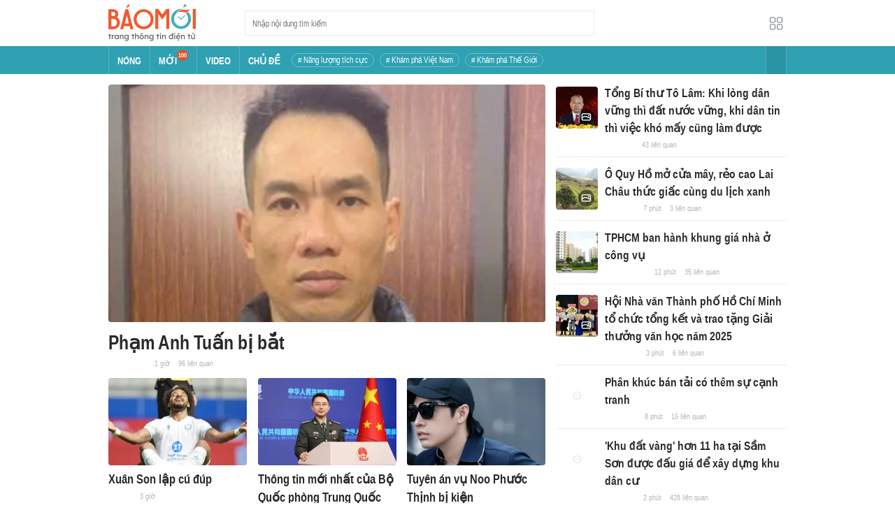

--- FILE ---
content_type: application/javascript
request_url: https://baomoi-static.bmcdn.me/web-v2/prod/v0.7.61/_next/static/chunks/pages/_app-c4291d77b9c1b5ad.js
body_size: 280717
content:
(self.webpackChunk_N_E=self.webpackChunk_N_E||[]).push([[2888],{79742:function(e,t){"use strict";t.byteLength=function(e){var t=c(e),r=t[0],n=t[1];return 3*(r+n)/4-n},t.toByteArray=function(e){var t,r,o=c(e),a=o[0],s=o[1],u=new i(function(e,t,r){return 3*(t+r)/4-r}(0,a,s)),l=0,f=s>0?a-4:a;for(r=0;r<f;r+=4)t=n[e.charCodeAt(r)]<<18|n[e.charCodeAt(r+1)]<<12|n[e.charCodeAt(r+2)]<<6|n[e.charCodeAt(r+3)],u[l++]=t>>16&255,u[l++]=t>>8&255,u[l++]=255&t;2===s&&(t=n[e.charCodeAt(r)]<<2|n[e.charCodeAt(r+1)]>>4,u[l++]=255&t);1===s&&(t=n[e.charCodeAt(r)]<<10|n[e.charCodeAt(r+1)]<<4|n[e.charCodeAt(r+2)]>>2,u[l++]=t>>8&255,u[l++]=255&t);return u},t.fromByteArray=function(e){for(var t,n=e.length,i=n%3,o=[],a=16383,s=0,c=n-i;s<c;s+=a)o.push(u(e,s,s+a>c?c:s+a));1===i?(t=e[n-1],o.push(r[t>>2]+r[t<<4&63]+"==")):2===i&&(t=(e[n-2]<<8)+e[n-1],o.push(r[t>>10]+r[t>>4&63]+r[t<<2&63]+"="));return o.join("")};for(var r=[],n=[],i="undefined"!==typeof Uint8Array?Uint8Array:Array,o="ABCDEFGHIJKLMNOPQRSTUVWXYZabcdefghijklmnopqrstuvwxyz0123456789+/",a=0,s=o.length;a<s;++a)r[a]=o[a],n[o.charCodeAt(a)]=a;function c(e){var t=e.length;if(t%4>0)throw new Error("Invalid string. Length must be a multiple of 4");var r=e.indexOf("=");return-1===r&&(r=t),[r,r===t?0:4-r%4]}function u(e,t,n){for(var i,o,a=[],s=t;s<n;s+=3)i=(e[s]<<16&16711680)+(e[s+1]<<8&65280)+(255&e[s+2]),a.push(r[(o=i)>>18&63]+r[o>>12&63]+r[o>>6&63]+r[63&o]);return a.join("")}n["-".charCodeAt(0)]=62,n["_".charCodeAt(0)]=63},82240:function(e,t,r){"use strict";var n=r(48764).Buffer;var i=r(31518);function o(e,t){return void 0===t&&(t="utf8"),n.isBuffer(e)?s(e.toString("base64")):s(n.from(e,t).toString("base64"))}function a(e){return e=e.toString(),i.default(e).replace(/\-/g,"+").replace(/_/g,"/")}function s(e){return e.replace(/=/g,"").replace(/\+/g,"-").replace(/\//g,"_")}var c=o;c.encode=o,c.decode=function(e,t){return void 0===t&&(t="utf8"),n.from(a(e),"base64").toString(t)},c.toBase64=a,c.fromBase64=s,c.toBuffer=function(e){return n.from(a(e),"base64")},t.default=c},31518:function(e,t,r){"use strict";var n=r(48764).Buffer;Object.defineProperty(t,"__esModule",{value:!0}),t.default=function(e){var t=e.length,r=t%4;if(!r)return e;var i=t,o=4-r,a=t+o,s=n.alloc(a);for(s.write(e);o--;)s.write("=",i++);return s.toString()}},45772:function(e,t,r){e.exports=r(82240).default,e.exports.default=e.exports},48764:function(e,t,r){"use strict";const n=r(79742),i=r(80645),o="function"===typeof Symbol&&"function"===typeof Symbol.for?Symbol.for("nodejs.util.inspect.custom"):null;t.Buffer=c,t.SlowBuffer=function(e){+e!=e&&(e=0);return c.alloc(+e)},t.INSPECT_MAX_BYTES=50;const a=2147483647;function s(e){if(e>a)throw new RangeError('The value "'+e+'" is invalid for option "size"');const t=new Uint8Array(e);return Object.setPrototypeOf(t,c.prototype),t}function c(e,t,r){if("number"===typeof e){if("string"===typeof t)throw new TypeError('The "string" argument must be of type string. Received type number');return f(e)}return u(e,t,r)}function u(e,t,r){if("string"===typeof e)return function(e,t){"string"===typeof t&&""!==t||(t="utf8");if(!c.isEncoding(t))throw new TypeError("Unknown encoding: "+t);const r=0|m(e,t);let n=s(r);const i=n.write(e,t);i!==r&&(n=n.slice(0,i));return n}(e,t);if(ArrayBuffer.isView(e))return function(e){if(V(e,Uint8Array)){const t=new Uint8Array(e);return h(t.buffer,t.byteOffset,t.byteLength)}return d(e)}(e);if(null==e)throw new TypeError("The first argument must be one of type string, Buffer, ArrayBuffer, Array, or Array-like Object. Received type "+typeof e);if(V(e,ArrayBuffer)||e&&V(e.buffer,ArrayBuffer))return h(e,t,r);if("undefined"!==typeof SharedArrayBuffer&&(V(e,SharedArrayBuffer)||e&&V(e.buffer,SharedArrayBuffer)))return h(e,t,r);if("number"===typeof e)throw new TypeError('The "value" argument must not be of type number. Received type number');const n=e.valueOf&&e.valueOf();if(null!=n&&n!==e)return c.from(n,t,r);const i=function(e){if(c.isBuffer(e)){const t=0|p(e.length),r=s(t);return 0===r.length||e.copy(r,0,0,t),r}if(void 0!==e.length)return"number"!==typeof e.length||K(e.length)?s(0):d(e);if("Buffer"===e.type&&Array.isArray(e.data))return d(e.data)}(e);if(i)return i;if("undefined"!==typeof Symbol&&null!=Symbol.toPrimitive&&"function"===typeof e[Symbol.toPrimitive])return c.from(e[Symbol.toPrimitive]("string"),t,r);throw new TypeError("The first argument must be one of type string, Buffer, ArrayBuffer, Array, or Array-like Object. Received type "+typeof e)}function l(e){if("number"!==typeof e)throw new TypeError('"size" argument must be of type number');if(e<0)throw new RangeError('The value "'+e+'" is invalid for option "size"')}function f(e){return l(e),s(e<0?0:0|p(e))}function d(e){const t=e.length<0?0:0|p(e.length),r=s(t);for(let n=0;n<t;n+=1)r[n]=255&e[n];return r}function h(e,t,r){if(t<0||e.byteLength<t)throw new RangeError('"offset" is outside of buffer bounds');if(e.byteLength<t+(r||0))throw new RangeError('"length" is outside of buffer bounds');let n;return n=void 0===t&&void 0===r?new Uint8Array(e):void 0===r?new Uint8Array(e,t):new Uint8Array(e,t,r),Object.setPrototypeOf(n,c.prototype),n}function p(e){if(e>=a)throw new RangeError("Attempt to allocate Buffer larger than maximum size: 0x"+a.toString(16)+" bytes");return 0|e}function m(e,t){if(c.isBuffer(e))return e.length;if(ArrayBuffer.isView(e)||V(e,ArrayBuffer))return e.byteLength;if("string"!==typeof e)throw new TypeError('The "string" argument must be one of type string, Buffer, or ArrayBuffer. Received type '+typeof e);const r=e.length,n=arguments.length>2&&!0===arguments[2];if(!n&&0===r)return 0;let i=!1;for(;;)switch(t){case"ascii":case"latin1":case"binary":return r;case"utf8":case"utf-8":return q(e).length;case"ucs2":case"ucs-2":case"utf16le":case"utf-16le":return 2*r;case"hex":return r>>>1;case"base64":return G(e).length;default:if(i)return n?-1:q(e).length;t=(""+t).toLowerCase(),i=!0}}function b(e,t,r){let n=!1;if((void 0===t||t<0)&&(t=0),t>this.length)return"";if((void 0===r||r>this.length)&&(r=this.length),r<=0)return"";if((r>>>=0)<=(t>>>=0))return"";for(e||(e="utf8");;)switch(e){case"hex":return O(this,t,r);case"utf8":case"utf-8":return M(this,t,r);case"ascii":return C(this,t,r);case"latin1":case"binary":return T(this,t,r);case"base64":return A(this,t,r);case"ucs2":case"ucs-2":case"utf16le":case"utf-16le":return j(this,t,r);default:if(n)throw new TypeError("Unknown encoding: "+e);e=(e+"").toLowerCase(),n=!0}}function g(e,t,r){const n=e[t];e[t]=e[r],e[r]=n}function v(e,t,r,n,i){if(0===e.length)return-1;if("string"===typeof r?(n=r,r=0):r>2147483647?r=2147483647:r<-2147483648&&(r=-2147483648),K(r=+r)&&(r=i?0:e.length-1),r<0&&(r=e.length+r),r>=e.length){if(i)return-1;r=e.length-1}else if(r<0){if(!i)return-1;r=0}if("string"===typeof t&&(t=c.from(t,n)),c.isBuffer(t))return 0===t.length?-1:y(e,t,r,n,i);if("number"===typeof t)return t&=255,"function"===typeof Uint8Array.prototype.indexOf?i?Uint8Array.prototype.indexOf.call(e,t,r):Uint8Array.prototype.lastIndexOf.call(e,t,r):y(e,[t],r,n,i);throw new TypeError("val must be string, number or Buffer")}function y(e,t,r,n,i){let o,a=1,s=e.length,c=t.length;if(void 0!==n&&("ucs2"===(n=String(n).toLowerCase())||"ucs-2"===n||"utf16le"===n||"utf-16le"===n)){if(e.length<2||t.length<2)return-1;a=2,s/=2,c/=2,r/=2}function u(e,t){return 1===a?e[t]:e.readUInt16BE(t*a)}if(i){let n=-1;for(o=r;o<s;o++)if(u(e,o)===u(t,-1===n?0:o-n)){if(-1===n&&(n=o),o-n+1===c)return n*a}else-1!==n&&(o-=o-n),n=-1}else for(r+c>s&&(r=s-c),o=r;o>=0;o--){let r=!0;for(let n=0;n<c;n++)if(u(e,o+n)!==u(t,n)){r=!1;break}if(r)return o}return-1}function w(e,t,r,n){r=Number(r)||0;const i=e.length-r;n?(n=Number(n))>i&&(n=i):n=i;const o=t.length;let a;for(n>o/2&&(n=o/2),a=0;a<n;++a){const n=parseInt(t.substr(2*a,2),16);if(K(n))return a;e[r+a]=n}return a}function x(e,t,r,n){return Y(q(t,e.length-r),e,r,n)}function _(e,t,r,n){return Y(function(e){const t=[];for(let r=0;r<e.length;++r)t.push(255&e.charCodeAt(r));return t}(t),e,r,n)}function S(e,t,r,n){return Y(G(t),e,r,n)}function E(e,t,r,n){return Y(function(e,t){let r,n,i;const o=[];for(let a=0;a<e.length&&!((t-=2)<0);++a)r=e.charCodeAt(a),n=r>>8,i=r%256,o.push(i),o.push(n);return o}(t,e.length-r),e,r,n)}function A(e,t,r){return 0===t&&r===e.length?n.fromByteArray(e):n.fromByteArray(e.slice(t,r))}function M(e,t,r){r=Math.min(e.length,r);const n=[];let i=t;for(;i<r;){const t=e[i];let o=null,a=t>239?4:t>223?3:t>191?2:1;if(i+a<=r){let r,n,s,c;switch(a){case 1:t<128&&(o=t);break;case 2:r=e[i+1],128===(192&r)&&(c=(31&t)<<6|63&r,c>127&&(o=c));break;case 3:r=e[i+1],n=e[i+2],128===(192&r)&&128===(192&n)&&(c=(15&t)<<12|(63&r)<<6|63&n,c>2047&&(c<55296||c>57343)&&(o=c));break;case 4:r=e[i+1],n=e[i+2],s=e[i+3],128===(192&r)&&128===(192&n)&&128===(192&s)&&(c=(15&t)<<18|(63&r)<<12|(63&n)<<6|63&s,c>65535&&c<1114112&&(o=c))}}null===o?(o=65533,a=1):o>65535&&(o-=65536,n.push(o>>>10&1023|55296),o=56320|1023&o),n.push(o),i+=a}return function(e){const t=e.length;if(t<=k)return String.fromCharCode.apply(String,e);let r="",n=0;for(;n<t;)r+=String.fromCharCode.apply(String,e.slice(n,n+=k));return r}(n)}t.kMaxLength=a,c.TYPED_ARRAY_SUPPORT=function(){try{const e=new Uint8Array(1),t={foo:function(){return 42}};return Object.setPrototypeOf(t,Uint8Array.prototype),Object.setPrototypeOf(e,t),42===e.foo()}catch(e){return!1}}(),c.TYPED_ARRAY_SUPPORT||"undefined"===typeof console||"function"!==typeof console.error||console.error("This browser lacks typed array (Uint8Array) support which is required by `buffer` v5.x. Use `buffer` v4.x if you require old browser support."),Object.defineProperty(c.prototype,"parent",{enumerable:!0,get:function(){if(c.isBuffer(this))return this.buffer}}),Object.defineProperty(c.prototype,"offset",{enumerable:!0,get:function(){if(c.isBuffer(this))return this.byteOffset}}),c.poolSize=8192,c.from=function(e,t,r){return u(e,t,r)},Object.setPrototypeOf(c.prototype,Uint8Array.prototype),Object.setPrototypeOf(c,Uint8Array),c.alloc=function(e,t,r){return function(e,t,r){return l(e),e<=0?s(e):void 0!==t?"string"===typeof r?s(e).fill(t,r):s(e).fill(t):s(e)}(e,t,r)},c.allocUnsafe=function(e){return f(e)},c.allocUnsafeSlow=function(e){return f(e)},c.isBuffer=function(e){return null!=e&&!0===e._isBuffer&&e!==c.prototype},c.compare=function(e,t){if(V(e,Uint8Array)&&(e=c.from(e,e.offset,e.byteLength)),V(t,Uint8Array)&&(t=c.from(t,t.offset,t.byteLength)),!c.isBuffer(e)||!c.isBuffer(t))throw new TypeError('The "buf1", "buf2" arguments must be one of type Buffer or Uint8Array');if(e===t)return 0;let r=e.length,n=t.length;for(let i=0,o=Math.min(r,n);i<o;++i)if(e[i]!==t[i]){r=e[i],n=t[i];break}return r<n?-1:n<r?1:0},c.isEncoding=function(e){switch(String(e).toLowerCase()){case"hex":case"utf8":case"utf-8":case"ascii":case"latin1":case"binary":case"base64":case"ucs2":case"ucs-2":case"utf16le":case"utf-16le":return!0;default:return!1}},c.concat=function(e,t){if(!Array.isArray(e))throw new TypeError('"list" argument must be an Array of Buffers');if(0===e.length)return c.alloc(0);let r;if(void 0===t)for(t=0,r=0;r<e.length;++r)t+=e[r].length;const n=c.allocUnsafe(t);let i=0;for(r=0;r<e.length;++r){let t=e[r];if(V(t,Uint8Array))i+t.length>n.length?(c.isBuffer(t)||(t=c.from(t)),t.copy(n,i)):Uint8Array.prototype.set.call(n,t,i);else{if(!c.isBuffer(t))throw new TypeError('"list" argument must be an Array of Buffers');t.copy(n,i)}i+=t.length}return n},c.byteLength=m,c.prototype._isBuffer=!0,c.prototype.swap16=function(){const e=this.length;if(e%2!==0)throw new RangeError("Buffer size must be a multiple of 16-bits");for(let t=0;t<e;t+=2)g(this,t,t+1);return this},c.prototype.swap32=function(){const e=this.length;if(e%4!==0)throw new RangeError("Buffer size must be a multiple of 32-bits");for(let t=0;t<e;t+=4)g(this,t,t+3),g(this,t+1,t+2);return this},c.prototype.swap64=function(){const e=this.length;if(e%8!==0)throw new RangeError("Buffer size must be a multiple of 64-bits");for(let t=0;t<e;t+=8)g(this,t,t+7),g(this,t+1,t+6),g(this,t+2,t+5),g(this,t+3,t+4);return this},c.prototype.toString=function(){const e=this.length;return 0===e?"":0===arguments.length?M(this,0,e):b.apply(this,arguments)},c.prototype.toLocaleString=c.prototype.toString,c.prototype.equals=function(e){if(!c.isBuffer(e))throw new TypeError("Argument must be a Buffer");return this===e||0===c.compare(this,e)},c.prototype.inspect=function(){let e="";const r=t.INSPECT_MAX_BYTES;return e=this.toString("hex",0,r).replace(/(.{2})/g,"$1 ").trim(),this.length>r&&(e+=" ... "),"<Buffer "+e+">"},o&&(c.prototype[o]=c.prototype.inspect),c.prototype.compare=function(e,t,r,n,i){if(V(e,Uint8Array)&&(e=c.from(e,e.offset,e.byteLength)),!c.isBuffer(e))throw new TypeError('The "target" argument must be one of type Buffer or Uint8Array. Received type '+typeof e);if(void 0===t&&(t=0),void 0===r&&(r=e?e.length:0),void 0===n&&(n=0),void 0===i&&(i=this.length),t<0||r>e.length||n<0||i>this.length)throw new RangeError("out of range index");if(n>=i&&t>=r)return 0;if(n>=i)return-1;if(t>=r)return 1;if(this===e)return 0;let o=(i>>>=0)-(n>>>=0),a=(r>>>=0)-(t>>>=0);const s=Math.min(o,a),u=this.slice(n,i),l=e.slice(t,r);for(let c=0;c<s;++c)if(u[c]!==l[c]){o=u[c],a=l[c];break}return o<a?-1:a<o?1:0},c.prototype.includes=function(e,t,r){return-1!==this.indexOf(e,t,r)},c.prototype.indexOf=function(e,t,r){return v(this,e,t,r,!0)},c.prototype.lastIndexOf=function(e,t,r){return v(this,e,t,r,!1)},c.prototype.write=function(e,t,r,n){if(void 0===t)n="utf8",r=this.length,t=0;else if(void 0===r&&"string"===typeof t)n=t,r=this.length,t=0;else{if(!isFinite(t))throw new Error("Buffer.write(string, encoding, offset[, length]) is no longer supported");t>>>=0,isFinite(r)?(r>>>=0,void 0===n&&(n="utf8")):(n=r,r=void 0)}const i=this.length-t;if((void 0===r||r>i)&&(r=i),e.length>0&&(r<0||t<0)||t>this.length)throw new RangeError("Attempt to write outside buffer bounds");n||(n="utf8");let o=!1;for(;;)switch(n){case"hex":return w(this,e,t,r);case"utf8":case"utf-8":return x(this,e,t,r);case"ascii":case"latin1":case"binary":return _(this,e,t,r);case"base64":return S(this,e,t,r);case"ucs2":case"ucs-2":case"utf16le":case"utf-16le":return E(this,e,t,r);default:if(o)throw new TypeError("Unknown encoding: "+n);n=(""+n).toLowerCase(),o=!0}},c.prototype.toJSON=function(){return{type:"Buffer",data:Array.prototype.slice.call(this._arr||this,0)}};const k=4096;function C(e,t,r){let n="";r=Math.min(e.length,r);for(let i=t;i<r;++i)n+=String.fromCharCode(127&e[i]);return n}function T(e,t,r){let n="";r=Math.min(e.length,r);for(let i=t;i<r;++i)n+=String.fromCharCode(e[i]);return n}function O(e,t,r){const n=e.length;(!t||t<0)&&(t=0),(!r||r<0||r>n)&&(r=n);let i="";for(let o=t;o<r;++o)i+=X[e[o]];return i}function j(e,t,r){const n=e.slice(t,r);let i="";for(let o=0;o<n.length-1;o+=2)i+=String.fromCharCode(n[o]+256*n[o+1]);return i}function N(e,t,r){if(e%1!==0||e<0)throw new RangeError("offset is not uint");if(e+t>r)throw new RangeError("Trying to access beyond buffer length")}function I(e,t,r,n,i,o){if(!c.isBuffer(e))throw new TypeError('"buffer" argument must be a Buffer instance');if(t>i||t<o)throw new RangeError('"value" argument is out of bounds');if(r+n>e.length)throw new RangeError("Index out of range")}function R(e,t,r,n,i){W(t,n,i,e,r,7);let o=Number(t&BigInt(4294967295));e[r++]=o,o>>=8,e[r++]=o,o>>=8,e[r++]=o,o>>=8,e[r++]=o;let a=Number(t>>BigInt(32)&BigInt(4294967295));return e[r++]=a,a>>=8,e[r++]=a,a>>=8,e[r++]=a,a>>=8,e[r++]=a,r}function P(e,t,r,n,i){W(t,n,i,e,r,7);let o=Number(t&BigInt(4294967295));e[r+7]=o,o>>=8,e[r+6]=o,o>>=8,e[r+5]=o,o>>=8,e[r+4]=o;let a=Number(t>>BigInt(32)&BigInt(4294967295));return e[r+3]=a,a>>=8,e[r+2]=a,a>>=8,e[r+1]=a,a>>=8,e[r]=a,r+8}function L(e,t,r,n,i,o){if(r+n>e.length)throw new RangeError("Index out of range");if(r<0)throw new RangeError("Index out of range")}function B(e,t,r,n,o){return t=+t,r>>>=0,o||L(e,0,r,4),i.write(e,t,r,n,23,4),r+4}function D(e,t,r,n,o){return t=+t,r>>>=0,o||L(e,0,r,8),i.write(e,t,r,n,52,8),r+8}c.prototype.slice=function(e,t){const r=this.length;(e=~~e)<0?(e+=r)<0&&(e=0):e>r&&(e=r),(t=void 0===t?r:~~t)<0?(t+=r)<0&&(t=0):t>r&&(t=r),t<e&&(t=e);const n=this.subarray(e,t);return Object.setPrototypeOf(n,c.prototype),n},c.prototype.readUintLE=c.prototype.readUIntLE=function(e,t,r){e>>>=0,t>>>=0,r||N(e,t,this.length);let n=this[e],i=1,o=0;for(;++o<t&&(i*=256);)n+=this[e+o]*i;return n},c.prototype.readUintBE=c.prototype.readUIntBE=function(e,t,r){e>>>=0,t>>>=0,r||N(e,t,this.length);let n=this[e+--t],i=1;for(;t>0&&(i*=256);)n+=this[e+--t]*i;return n},c.prototype.readUint8=c.prototype.readUInt8=function(e,t){return e>>>=0,t||N(e,1,this.length),this[e]},c.prototype.readUint16LE=c.prototype.readUInt16LE=function(e,t){return e>>>=0,t||N(e,2,this.length),this[e]|this[e+1]<<8},c.prototype.readUint16BE=c.prototype.readUInt16BE=function(e,t){return e>>>=0,t||N(e,2,this.length),this[e]<<8|this[e+1]},c.prototype.readUint32LE=c.prototype.readUInt32LE=function(e,t){return e>>>=0,t||N(e,4,this.length),(this[e]|this[e+1]<<8|this[e+2]<<16)+16777216*this[e+3]},c.prototype.readUint32BE=c.prototype.readUInt32BE=function(e,t){return e>>>=0,t||N(e,4,this.length),16777216*this[e]+(this[e+1]<<16|this[e+2]<<8|this[e+3])},c.prototype.readBigUInt64LE=J((function(e){H(e>>>=0,"offset");const t=this[e],r=this[e+7];void 0!==t&&void 0!==r||F(e,this.length-8);const n=t+256*this[++e]+65536*this[++e]+this[++e]*2**24,i=this[++e]+256*this[++e]+65536*this[++e]+r*2**24;return BigInt(n)+(BigInt(i)<<BigInt(32))})),c.prototype.readBigUInt64BE=J((function(e){H(e>>>=0,"offset");const t=this[e],r=this[e+7];void 0!==t&&void 0!==r||F(e,this.length-8);const n=t*2**24+65536*this[++e]+256*this[++e]+this[++e],i=this[++e]*2**24+65536*this[++e]+256*this[++e]+r;return(BigInt(n)<<BigInt(32))+BigInt(i)})),c.prototype.readIntLE=function(e,t,r){e>>>=0,t>>>=0,r||N(e,t,this.length);let n=this[e],i=1,o=0;for(;++o<t&&(i*=256);)n+=this[e+o]*i;return i*=128,n>=i&&(n-=Math.pow(2,8*t)),n},c.prototype.readIntBE=function(e,t,r){e>>>=0,t>>>=0,r||N(e,t,this.length);let n=t,i=1,o=this[e+--n];for(;n>0&&(i*=256);)o+=this[e+--n]*i;return i*=128,o>=i&&(o-=Math.pow(2,8*t)),o},c.prototype.readInt8=function(e,t){return e>>>=0,t||N(e,1,this.length),128&this[e]?-1*(255-this[e]+1):this[e]},c.prototype.readInt16LE=function(e,t){e>>>=0,t||N(e,2,this.length);const r=this[e]|this[e+1]<<8;return 32768&r?4294901760|r:r},c.prototype.readInt16BE=function(e,t){e>>>=0,t||N(e,2,this.length);const r=this[e+1]|this[e]<<8;return 32768&r?4294901760|r:r},c.prototype.readInt32LE=function(e,t){return e>>>=0,t||N(e,4,this.length),this[e]|this[e+1]<<8|this[e+2]<<16|this[e+3]<<24},c.prototype.readInt32BE=function(e,t){return e>>>=0,t||N(e,4,this.length),this[e]<<24|this[e+1]<<16|this[e+2]<<8|this[e+3]},c.prototype.readBigInt64LE=J((function(e){H(e>>>=0,"offset");const t=this[e],r=this[e+7];void 0!==t&&void 0!==r||F(e,this.length-8);const n=this[e+4]+256*this[e+5]+65536*this[e+6]+(r<<24);return(BigInt(n)<<BigInt(32))+BigInt(t+256*this[++e]+65536*this[++e]+this[++e]*2**24)})),c.prototype.readBigInt64BE=J((function(e){H(e>>>=0,"offset");const t=this[e],r=this[e+7];void 0!==t&&void 0!==r||F(e,this.length-8);const n=(t<<24)+65536*this[++e]+256*this[++e]+this[++e];return(BigInt(n)<<BigInt(32))+BigInt(this[++e]*2**24+65536*this[++e]+256*this[++e]+r)})),c.prototype.readFloatLE=function(e,t){return e>>>=0,t||N(e,4,this.length),i.read(this,e,!0,23,4)},c.prototype.readFloatBE=function(e,t){return e>>>=0,t||N(e,4,this.length),i.read(this,e,!1,23,4)},c.prototype.readDoubleLE=function(e,t){return e>>>=0,t||N(e,8,this.length),i.read(this,e,!0,52,8)},c.prototype.readDoubleBE=function(e,t){return e>>>=0,t||N(e,8,this.length),i.read(this,e,!1,52,8)},c.prototype.writeUintLE=c.prototype.writeUIntLE=function(e,t,r,n){if(e=+e,t>>>=0,r>>>=0,!n){I(this,e,t,r,Math.pow(2,8*r)-1,0)}let i=1,o=0;for(this[t]=255&e;++o<r&&(i*=256);)this[t+o]=e/i&255;return t+r},c.prototype.writeUintBE=c.prototype.writeUIntBE=function(e,t,r,n){if(e=+e,t>>>=0,r>>>=0,!n){I(this,e,t,r,Math.pow(2,8*r)-1,0)}let i=r-1,o=1;for(this[t+i]=255&e;--i>=0&&(o*=256);)this[t+i]=e/o&255;return t+r},c.prototype.writeUint8=c.prototype.writeUInt8=function(e,t,r){return e=+e,t>>>=0,r||I(this,e,t,1,255,0),this[t]=255&e,t+1},c.prototype.writeUint16LE=c.prototype.writeUInt16LE=function(e,t,r){return e=+e,t>>>=0,r||I(this,e,t,2,65535,0),this[t]=255&e,this[t+1]=e>>>8,t+2},c.prototype.writeUint16BE=c.prototype.writeUInt16BE=function(e,t,r){return e=+e,t>>>=0,r||I(this,e,t,2,65535,0),this[t]=e>>>8,this[t+1]=255&e,t+2},c.prototype.writeUint32LE=c.prototype.writeUInt32LE=function(e,t,r){return e=+e,t>>>=0,r||I(this,e,t,4,4294967295,0),this[t+3]=e>>>24,this[t+2]=e>>>16,this[t+1]=e>>>8,this[t]=255&e,t+4},c.prototype.writeUint32BE=c.prototype.writeUInt32BE=function(e,t,r){return e=+e,t>>>=0,r||I(this,e,t,4,4294967295,0),this[t]=e>>>24,this[t+1]=e>>>16,this[t+2]=e>>>8,this[t+3]=255&e,t+4},c.prototype.writeBigUInt64LE=J((function(e,t=0){return R(this,e,t,BigInt(0),BigInt("0xffffffffffffffff"))})),c.prototype.writeBigUInt64BE=J((function(e,t=0){return P(this,e,t,BigInt(0),BigInt("0xffffffffffffffff"))})),c.prototype.writeIntLE=function(e,t,r,n){if(e=+e,t>>>=0,!n){const n=Math.pow(2,8*r-1);I(this,e,t,r,n-1,-n)}let i=0,o=1,a=0;for(this[t]=255&e;++i<r&&(o*=256);)e<0&&0===a&&0!==this[t+i-1]&&(a=1),this[t+i]=(e/o>>0)-a&255;return t+r},c.prototype.writeIntBE=function(e,t,r,n){if(e=+e,t>>>=0,!n){const n=Math.pow(2,8*r-1);I(this,e,t,r,n-1,-n)}let i=r-1,o=1,a=0;for(this[t+i]=255&e;--i>=0&&(o*=256);)e<0&&0===a&&0!==this[t+i+1]&&(a=1),this[t+i]=(e/o>>0)-a&255;return t+r},c.prototype.writeInt8=function(e,t,r){return e=+e,t>>>=0,r||I(this,e,t,1,127,-128),e<0&&(e=255+e+1),this[t]=255&e,t+1},c.prototype.writeInt16LE=function(e,t,r){return e=+e,t>>>=0,r||I(this,e,t,2,32767,-32768),this[t]=255&e,this[t+1]=e>>>8,t+2},c.prototype.writeInt16BE=function(e,t,r){return e=+e,t>>>=0,r||I(this,e,t,2,32767,-32768),this[t]=e>>>8,this[t+1]=255&e,t+2},c.prototype.writeInt32LE=function(e,t,r){return e=+e,t>>>=0,r||I(this,e,t,4,2147483647,-2147483648),this[t]=255&e,this[t+1]=e>>>8,this[t+2]=e>>>16,this[t+3]=e>>>24,t+4},c.prototype.writeInt32BE=function(e,t,r){return e=+e,t>>>=0,r||I(this,e,t,4,2147483647,-2147483648),e<0&&(e=4294967295+e+1),this[t]=e>>>24,this[t+1]=e>>>16,this[t+2]=e>>>8,this[t+3]=255&e,t+4},c.prototype.writeBigInt64LE=J((function(e,t=0){return R(this,e,t,-BigInt("0x8000000000000000"),BigInt("0x7fffffffffffffff"))})),c.prototype.writeBigInt64BE=J((function(e,t=0){return P(this,e,t,-BigInt("0x8000000000000000"),BigInt("0x7fffffffffffffff"))})),c.prototype.writeFloatLE=function(e,t,r){return B(this,e,t,!0,r)},c.prototype.writeFloatBE=function(e,t,r){return B(this,e,t,!1,r)},c.prototype.writeDoubleLE=function(e,t,r){return D(this,e,t,!0,r)},c.prototype.writeDoubleBE=function(e,t,r){return D(this,e,t,!1,r)},c.prototype.copy=function(e,t,r,n){if(!c.isBuffer(e))throw new TypeError("argument should be a Buffer");if(r||(r=0),n||0===n||(n=this.length),t>=e.length&&(t=e.length),t||(t=0),n>0&&n<r&&(n=r),n===r)return 0;if(0===e.length||0===this.length)return 0;if(t<0)throw new RangeError("targetStart out of bounds");if(r<0||r>=this.length)throw new RangeError("Index out of range");if(n<0)throw new RangeError("sourceEnd out of bounds");n>this.length&&(n=this.length),e.length-t<n-r&&(n=e.length-t+r);const i=n-r;return this===e&&"function"===typeof Uint8Array.prototype.copyWithin?this.copyWithin(t,r,n):Uint8Array.prototype.set.call(e,this.subarray(r,n),t),i},c.prototype.fill=function(e,t,r,n){if("string"===typeof e){if("string"===typeof t?(n=t,t=0,r=this.length):"string"===typeof r&&(n=r,r=this.length),void 0!==n&&"string"!==typeof n)throw new TypeError("encoding must be a string");if("string"===typeof n&&!c.isEncoding(n))throw new TypeError("Unknown encoding: "+n);if(1===e.length){const t=e.charCodeAt(0);("utf8"===n&&t<128||"latin1"===n)&&(e=t)}}else"number"===typeof e?e&=255:"boolean"===typeof e&&(e=Number(e));if(t<0||this.length<t||this.length<r)throw new RangeError("Out of range index");if(r<=t)return this;let i;if(t>>>=0,r=void 0===r?this.length:r>>>0,e||(e=0),"number"===typeof e)for(i=t;i<r;++i)this[i]=e;else{const o=c.isBuffer(e)?e:c.from(e,n),a=o.length;if(0===a)throw new TypeError('The value "'+e+'" is invalid for argument "value"');for(i=0;i<r-t;++i)this[i+t]=o[i%a]}return this};const Z={};function U(e,t,r){Z[e]=class extends r{constructor(){super(),Object.defineProperty(this,"message",{value:t.apply(this,arguments),writable:!0,configurable:!0}),this.name=`${this.name} [${e}]`,this.stack,delete this.name}get code(){return e}set code(e){Object.defineProperty(this,"code",{configurable:!0,enumerable:!0,value:e,writable:!0})}toString(){return`${this.name} [${e}]: ${this.message}`}}}function z(e){let t="",r=e.length;const n="-"===e[0]?1:0;for(;r>=n+4;r-=3)t=`_${e.slice(r-3,r)}${t}`;return`${e.slice(0,r)}${t}`}function W(e,t,r,n,i,o){if(e>r||e<t){const n="bigint"===typeof t?"n":"";let i;throw i=o>3?0===t||t===BigInt(0)?`>= 0${n} and < 2${n} ** ${8*(o+1)}${n}`:`>= -(2${n} ** ${8*(o+1)-1}${n}) and < 2 ** ${8*(o+1)-1}${n}`:`>= ${t}${n} and <= ${r}${n}`,new Z.ERR_OUT_OF_RANGE("value",i,e)}!function(e,t,r){H(t,"offset"),void 0!==e[t]&&void 0!==e[t+r]||F(t,e.length-(r+1))}(n,i,o)}function H(e,t){if("number"!==typeof e)throw new Z.ERR_INVALID_ARG_TYPE(t,"number",e)}function F(e,t,r){if(Math.floor(e)!==e)throw H(e,r),new Z.ERR_OUT_OF_RANGE(r||"offset","an integer",e);if(t<0)throw new Z.ERR_BUFFER_OUT_OF_BOUNDS;throw new Z.ERR_OUT_OF_RANGE(r||"offset",`>= ${r?1:0} and <= ${t}`,e)}U("ERR_BUFFER_OUT_OF_BOUNDS",(function(e){return e?`${e} is outside of buffer bounds`:"Attempt to access memory outside buffer bounds"}),RangeError),U("ERR_INVALID_ARG_TYPE",(function(e,t){return`The "${e}" argument must be of type number. Received type ${typeof t}`}),TypeError),U("ERR_OUT_OF_RANGE",(function(e,t,r){let n=`The value of "${e}" is out of range.`,i=r;return Number.isInteger(r)&&Math.abs(r)>2**32?i=z(String(r)):"bigint"===typeof r&&(i=String(r),(r>BigInt(2)**BigInt(32)||r<-(BigInt(2)**BigInt(32)))&&(i=z(i)),i+="n"),n+=` It must be ${t}. Received ${i}`,n}),RangeError);const $=/[^+/0-9A-Za-z-_]/g;function q(e,t){let r;t=t||1/0;const n=e.length;let i=null;const o=[];for(let a=0;a<n;++a){if(r=e.charCodeAt(a),r>55295&&r<57344){if(!i){if(r>56319){(t-=3)>-1&&o.push(239,191,189);continue}if(a+1===n){(t-=3)>-1&&o.push(239,191,189);continue}i=r;continue}if(r<56320){(t-=3)>-1&&o.push(239,191,189),i=r;continue}r=65536+(i-55296<<10|r-56320)}else i&&(t-=3)>-1&&o.push(239,191,189);if(i=null,r<128){if((t-=1)<0)break;o.push(r)}else if(r<2048){if((t-=2)<0)break;o.push(r>>6|192,63&r|128)}else if(r<65536){if((t-=3)<0)break;o.push(r>>12|224,r>>6&63|128,63&r|128)}else{if(!(r<1114112))throw new Error("Invalid code point");if((t-=4)<0)break;o.push(r>>18|240,r>>12&63|128,r>>6&63|128,63&r|128)}}return o}function G(e){return n.toByteArray(function(e){if((e=(e=e.split("=")[0]).trim().replace($,"")).length<2)return"";for(;e.length%4!==0;)e+="=";return e}(e))}function Y(e,t,r,n){let i;for(i=0;i<n&&!(i+r>=t.length||i>=e.length);++i)t[i+r]=e[i];return i}function V(e,t){return e instanceof t||null!=e&&null!=e.constructor&&null!=e.constructor.name&&e.constructor.name===t.name}function K(e){return e!==e}const X=function(){const e="0123456789abcdef",t=new Array(256);for(let r=0;r<16;++r){const n=16*r;for(let i=0;i<16;++i)t[n+i]=e[r]+e[i]}return t}();function J(e){return"undefined"===typeof BigInt?Q:e}function Q(){throw new Error("BigInt not supported")}},94184:function(e,t){var r;!function(){"use strict";var n={}.hasOwnProperty;function i(){for(var e=[],t=0;t<arguments.length;t++){var r=arguments[t];if(r){var o=typeof r;if("string"===o||"number"===o)e.push(r);else if(Array.isArray(r)){if(r.length){var a=i.apply(null,r);a&&e.push(a)}}else if("object"===o){if(r.toString!==Object.prototype.toString&&!r.toString.toString().includes("[native code]")){e.push(r.toString());continue}for(var s in r)n.call(r,s)&&r[s]&&e.push(s)}}}return e.join(" ")}e.exports?(i.default=i,e.exports=i):void 0===(r=function(){return i}.apply(t,[]))||(e.exports=r)}()},78249:function(e,t,r){e.exports=function(){var e=e||function(e,t){var n;if("undefined"!==typeof window&&window.crypto&&(n=window.crypto),"undefined"!==typeof self&&self.crypto&&(n=self.crypto),"undefined"!==typeof globalThis&&globalThis.crypto&&(n=globalThis.crypto),!n&&"undefined"!==typeof window&&window.msCrypto&&(n=window.msCrypto),!n&&"undefined"!==typeof r.g&&r.g.crypto&&(n=r.g.crypto),!n)try{n=r(42480)}catch(b){}var i=function(){if(n){if("function"===typeof n.getRandomValues)try{return n.getRandomValues(new Uint32Array(1))[0]}catch(b){}if("function"===typeof n.randomBytes)try{return n.randomBytes(4).readInt32LE()}catch(b){}}throw new Error("Native crypto module could not be used to get secure random number.")},o=Object.create||function(){function e(){}return function(t){var r;return e.prototype=t,r=new e,e.prototype=null,r}}(),a={},s=a.lib={},c=s.Base={extend:function(e){var t=o(this);return e&&t.mixIn(e),t.hasOwnProperty("init")&&this.init!==t.init||(t.init=function(){t.$super.init.apply(this,arguments)}),t.init.prototype=t,t.$super=this,t},create:function(){var e=this.extend();return e.init.apply(e,arguments),e},init:function(){},mixIn:function(e){for(var t in e)e.hasOwnProperty(t)&&(this[t]=e[t]);e.hasOwnProperty("toString")&&(this.toString=e.toString)},clone:function(){return this.init.prototype.extend(this)}},u=s.WordArray=c.extend({init:function(e,r){e=this.words=e||[],this.sigBytes=r!=t?r:4*e.length},toString:function(e){return(e||f).stringify(this)},concat:function(e){var t=this.words,r=e.words,n=this.sigBytes,i=e.sigBytes;if(this.clamp(),n%4)for(var o=0;o<i;o++){var a=r[o>>>2]>>>24-o%4*8&255;t[n+o>>>2]|=a<<24-(n+o)%4*8}else for(var s=0;s<i;s+=4)t[n+s>>>2]=r[s>>>2];return this.sigBytes+=i,this},clamp:function(){var t=this.words,r=this.sigBytes;t[r>>>2]&=4294967295<<32-r%4*8,t.length=e.ceil(r/4)},clone:function(){var e=c.clone.call(this);return e.words=this.words.slice(0),e},random:function(e){for(var t=[],r=0;r<e;r+=4)t.push(i());return new u.init(t,e)}}),l=a.enc={},f=l.Hex={stringify:function(e){for(var t=e.words,r=e.sigBytes,n=[],i=0;i<r;i++){var o=t[i>>>2]>>>24-i%4*8&255;n.push((o>>>4).toString(16)),n.push((15&o).toString(16))}return n.join("")},parse:function(e){for(var t=e.length,r=[],n=0;n<t;n+=2)r[n>>>3]|=parseInt(e.substr(n,2),16)<<24-n%8*4;return new u.init(r,t/2)}},d=l.Latin1={stringify:function(e){for(var t=e.words,r=e.sigBytes,n=[],i=0;i<r;i++){var o=t[i>>>2]>>>24-i%4*8&255;n.push(String.fromCharCode(o))}return n.join("")},parse:function(e){for(var t=e.length,r=[],n=0;n<t;n++)r[n>>>2]|=(255&e.charCodeAt(n))<<24-n%4*8;return new u.init(r,t)}},h=l.Utf8={stringify:function(e){try{return decodeURIComponent(escape(d.stringify(e)))}catch(t){throw new Error("Malformed UTF-8 data")}},parse:function(e){return d.parse(unescape(encodeURIComponent(e)))}},p=s.BufferedBlockAlgorithm=c.extend({reset:function(){this._data=new u.init,this._nDataBytes=0},_append:function(e){"string"==typeof e&&(e=h.parse(e)),this._data.concat(e),this._nDataBytes+=e.sigBytes},_process:function(t){var r,n=this._data,i=n.words,o=n.sigBytes,a=this.blockSize,s=o/(4*a),c=(s=t?e.ceil(s):e.max((0|s)-this._minBufferSize,0))*a,l=e.min(4*c,o);if(c){for(var f=0;f<c;f+=a)this._doProcessBlock(i,f);r=i.splice(0,c),n.sigBytes-=l}return new u.init(r,l)},clone:function(){var e=c.clone.call(this);return e._data=this._data.clone(),e},_minBufferSize:0}),m=(s.Hasher=p.extend({cfg:c.extend(),init:function(e){this.cfg=this.cfg.extend(e),this.reset()},reset:function(){p.reset.call(this),this._doReset()},update:function(e){return this._append(e),this._process(),this},finalize:function(e){return e&&this._append(e),this._doFinalize()},blockSize:16,_createHelper:function(e){return function(t,r){return new e.init(r).finalize(t)}},_createHmacHelper:function(e){return function(t,r){return new m.HMAC.init(e,r).finalize(t)}}}),a.algo={});return a}(Math);return e}()},63465:function(e,t,r){!function(t,n){var i;e.exports=(i=r(78249),i.enc.Hex)}()},88010:function(e,t,r){!function(t,n,i){var o;e.exports=(o=r(78249),r(52153),r(89824),o.HmacSHA256)}()},89824:function(e,t,r){!function(t,n){var i;e.exports=(i=r(78249),void function(){var e=i,t=e.lib.Base,r=e.enc.Utf8;e.algo.HMAC=t.extend({init:function(e,t){e=this._hasher=new e.init,"string"==typeof t&&(t=r.parse(t));var n=e.blockSize,i=4*n;t.sigBytes>i&&(t=e.finalize(t)),t.clamp();for(var o=this._oKey=t.clone(),a=this._iKey=t.clone(),s=o.words,c=a.words,u=0;u<n;u++)s[u]^=1549556828,c[u]^=909522486;o.sigBytes=a.sigBytes=i,this.reset()},reset:function(){var e=this._hasher;e.reset(),e.update(this._iKey)},update:function(e){return this._hasher.update(e),this},finalize:function(e){var t=this._hasher,r=t.finalize(e);return t.reset(),t.finalize(this._oKey.clone().concat(r))}})}())}()},52153:function(e,t,r){!function(t,n){var i;e.exports=(i=r(78249),function(e){var t=i,r=t.lib,n=r.WordArray,o=r.Hasher,a=t.algo,s=[],c=[];!function(){function t(t){for(var r=e.sqrt(t),n=2;n<=r;n++)if(!(t%n))return!1;return!0}function r(e){return 4294967296*(e-(0|e))|0}for(var n=2,i=0;i<64;)t(n)&&(i<8&&(s[i]=r(e.pow(n,.5))),c[i]=r(e.pow(n,1/3)),i++),n++}();var u=[],l=a.SHA256=o.extend({_doReset:function(){this._hash=new n.init(s.slice(0))},_doProcessBlock:function(e,t){for(var r=this._hash.words,n=r[0],i=r[1],o=r[2],a=r[3],s=r[4],l=r[5],f=r[6],d=r[7],h=0;h<64;h++){if(h<16)u[h]=0|e[t+h];else{var p=u[h-15],m=(p<<25|p>>>7)^(p<<14|p>>>18)^p>>>3,b=u[h-2],g=(b<<15|b>>>17)^(b<<13|b>>>19)^b>>>10;u[h]=m+u[h-7]+g+u[h-16]}var v=n&i^n&o^i&o,y=(n<<30|n>>>2)^(n<<19|n>>>13)^(n<<10|n>>>22),w=d+((s<<26|s>>>6)^(s<<21|s>>>11)^(s<<7|s>>>25))+(s&l^~s&f)+c[h]+u[h];d=f,f=l,l=s,s=a+w|0,a=o,o=i,i=n,n=w+(y+v)|0}r[0]=r[0]+n|0,r[1]=r[1]+i|0,r[2]=r[2]+o|0,r[3]=r[3]+a|0,r[4]=r[4]+s|0,r[5]=r[5]+l|0,r[6]=r[6]+f|0,r[7]=r[7]+d|0},_doFinalize:function(){var t=this._data,r=t.words,n=8*this._nDataBytes,i=8*t.sigBytes;return r[i>>>5]|=128<<24-i%32,r[14+(i+64>>>9<<4)]=e.floor(n/4294967296),r[15+(i+64>>>9<<4)]=n,t.sigBytes=4*r.length,this._process(),this._hash},clone:function(){var e=o.clone.call(this);return e._hash=this._hash.clone(),e}});t.SHA256=o._createHelper(l),t.HmacSHA256=o._createHmacHelper(l)}(Math),i.SHA256)}()},27484:function(e){e.exports=function(){"use strict";var e=1e3,t=6e4,r=36e5,n="millisecond",i="second",o="minute",a="hour",s="day",c="week",u="month",l="quarter",f="year",d="date",h="Invalid Date",p=/^(\d{4})[-/]?(\d{1,2})?[-/]?(\d{0,2})[Tt\s]*(\d{1,2})?:?(\d{1,2})?:?(\d{1,2})?[.:]?(\d+)?$/,m=/\[([^\]]+)]|Y{1,4}|M{1,4}|D{1,2}|d{1,4}|H{1,2}|h{1,2}|a|A|m{1,2}|s{1,2}|Z{1,2}|SSS/g,b={name:"en",weekdays:"Sunday_Monday_Tuesday_Wednesday_Thursday_Friday_Saturday".split("_"),months:"January_February_March_April_May_June_July_August_September_October_November_December".split("_"),ordinal:function(e){var t=["th","st","nd","rd"],r=e%100;return"["+e+(t[(r-20)%10]||t[r]||t[0])+"]"}},g=function(e,t,r){var n=String(e);return!n||n.length>=t?e:""+Array(t+1-n.length).join(r)+e},v={s:g,z:function(e){var t=-e.utcOffset(),r=Math.abs(t),n=Math.floor(r/60),i=r%60;return(t<=0?"+":"-")+g(n,2,"0")+":"+g(i,2,"0")},m:function e(t,r){if(t.date()<r.date())return-e(r,t);var n=12*(r.year()-t.year())+(r.month()-t.month()),i=t.clone().add(n,u),o=r-i<0,a=t.clone().add(n+(o?-1:1),u);return+(-(n+(r-i)/(o?i-a:a-i))||0)},a:function(e){return e<0?Math.ceil(e)||0:Math.floor(e)},p:function(e){return{M:u,y:f,w:c,d:s,D:d,h:a,m:o,s:i,ms:n,Q:l}[e]||String(e||"").toLowerCase().replace(/s$/,"")},u:function(e){return void 0===e}},y="en",w={};w[y]=b;var x="$isDayjsObject",_=function(e){return e instanceof M||!(!e||!e[x])},S=function e(t,r,n){var i;if(!t)return y;if("string"==typeof t){var o=t.toLowerCase();w[o]&&(i=o),r&&(w[o]=r,i=o);var a=t.split("-");if(!i&&a.length>1)return e(a[0])}else{var s=t.name;w[s]=t,i=s}return!n&&i&&(y=i),i||!n&&y},E=function(e,t){if(_(e))return e.clone();var r="object"==typeof t?t:{};return r.date=e,r.args=arguments,new M(r)},A=v;A.l=S,A.i=_,A.w=function(e,t){return E(e,{locale:t.$L,utc:t.$u,x:t.$x,$offset:t.$offset})};var M=function(){function b(e){this.$L=S(e.locale,null,!0),this.parse(e),this.$x=this.$x||e.x||{},this[x]=!0}var g=b.prototype;return g.parse=function(e){this.$d=function(e){var t=e.date,r=e.utc;if(null===t)return new Date(NaN);if(A.u(t))return new Date;if(t instanceof Date)return new Date(t);if("string"==typeof t&&!/Z$/i.test(t)){var n=t.match(p);if(n){var i=n[2]-1||0,o=(n[7]||"0").substring(0,3);return r?new Date(Date.UTC(n[1],i,n[3]||1,n[4]||0,n[5]||0,n[6]||0,o)):new Date(n[1],i,n[3]||1,n[4]||0,n[5]||0,n[6]||0,o)}}return new Date(t)}(e),this.init()},g.init=function(){var e=this.$d;this.$y=e.getFullYear(),this.$M=e.getMonth(),this.$D=e.getDate(),this.$W=e.getDay(),this.$H=e.getHours(),this.$m=e.getMinutes(),this.$s=e.getSeconds(),this.$ms=e.getMilliseconds()},g.$utils=function(){return A},g.isValid=function(){return!(this.$d.toString()===h)},g.isSame=function(e,t){var r=E(e);return this.startOf(t)<=r&&r<=this.endOf(t)},g.isAfter=function(e,t){return E(e)<this.startOf(t)},g.isBefore=function(e,t){return this.endOf(t)<E(e)},g.$g=function(e,t,r){return A.u(e)?this[t]:this.set(r,e)},g.unix=function(){return Math.floor(this.valueOf()/1e3)},g.valueOf=function(){return this.$d.getTime()},g.startOf=function(e,t){var r=this,n=!!A.u(t)||t,l=A.p(e),h=function(e,t){var i=A.w(r.$u?Date.UTC(r.$y,t,e):new Date(r.$y,t,e),r);return n?i:i.endOf(s)},p=function(e,t){return A.w(r.toDate()[e].apply(r.toDate("s"),(n?[0,0,0,0]:[23,59,59,999]).slice(t)),r)},m=this.$W,b=this.$M,g=this.$D,v="set"+(this.$u?"UTC":"");switch(l){case f:return n?h(1,0):h(31,11);case u:return n?h(1,b):h(0,b+1);case c:var y=this.$locale().weekStart||0,w=(m<y?m+7:m)-y;return h(n?g-w:g+(6-w),b);case s:case d:return p(v+"Hours",0);case a:return p(v+"Minutes",1);case o:return p(v+"Seconds",2);case i:return p(v+"Milliseconds",3);default:return this.clone()}},g.endOf=function(e){return this.startOf(e,!1)},g.$set=function(e,t){var r,c=A.p(e),l="set"+(this.$u?"UTC":""),h=(r={},r[s]=l+"Date",r[d]=l+"Date",r[u]=l+"Month",r[f]=l+"FullYear",r[a]=l+"Hours",r[o]=l+"Minutes",r[i]=l+"Seconds",r[n]=l+"Milliseconds",r)[c],p=c===s?this.$D+(t-this.$W):t;if(c===u||c===f){var m=this.clone().set(d,1);m.$d[h](p),m.init(),this.$d=m.set(d,Math.min(this.$D,m.daysInMonth())).$d}else h&&this.$d[h](p);return this.init(),this},g.set=function(e,t){return this.clone().$set(e,t)},g.get=function(e){return this[A.p(e)]()},g.add=function(n,l){var d,h=this;n=Number(n);var p=A.p(l),m=function(e){var t=E(h);return A.w(t.date(t.date()+Math.round(e*n)),h)};if(p===u)return this.set(u,this.$M+n);if(p===f)return this.set(f,this.$y+n);if(p===s)return m(1);if(p===c)return m(7);var b=(d={},d[o]=t,d[a]=r,d[i]=e,d)[p]||1,g=this.$d.getTime()+n*b;return A.w(g,this)},g.subtract=function(e,t){return this.add(-1*e,t)},g.format=function(e){var t=this,r=this.$locale();if(!this.isValid())return r.invalidDate||h;var n=e||"YYYY-MM-DDTHH:mm:ssZ",i=A.z(this),o=this.$H,a=this.$m,s=this.$M,c=r.weekdays,u=r.months,l=r.meridiem,f=function(e,r,i,o){return e&&(e[r]||e(t,n))||i[r].slice(0,o)},d=function(e){return A.s(o%12||12,e,"0")},p=l||function(e,t,r){var n=e<12?"AM":"PM";return r?n.toLowerCase():n};return n.replace(m,(function(e,n){return n||function(e){switch(e){case"YY":return String(t.$y).slice(-2);case"YYYY":return A.s(t.$y,4,"0");case"M":return s+1;case"MM":return A.s(s+1,2,"0");case"MMM":return f(r.monthsShort,s,u,3);case"MMMM":return f(u,s);case"D":return t.$D;case"DD":return A.s(t.$D,2,"0");case"d":return String(t.$W);case"dd":return f(r.weekdaysMin,t.$W,c,2);case"ddd":return f(r.weekdaysShort,t.$W,c,3);case"dddd":return c[t.$W];case"H":return String(o);case"HH":return A.s(o,2,"0");case"h":return d(1);case"hh":return d(2);case"a":return p(o,a,!0);case"A":return p(o,a,!1);case"m":return String(a);case"mm":return A.s(a,2,"0");case"s":return String(t.$s);case"ss":return A.s(t.$s,2,"0");case"SSS":return A.s(t.$ms,3,"0");case"Z":return i}return null}(e)||i.replace(":","")}))},g.utcOffset=function(){return 15*-Math.round(this.$d.getTimezoneOffset()/15)},g.diff=function(n,d,h){var p,m=this,b=A.p(d),g=E(n),v=(g.utcOffset()-this.utcOffset())*t,y=this-g,w=function(){return A.m(m,g)};switch(b){case f:p=w()/12;break;case u:p=w();break;case l:p=w()/3;break;case c:p=(y-v)/6048e5;break;case s:p=(y-v)/864e5;break;case a:p=y/r;break;case o:p=y/t;break;case i:p=y/e;break;default:p=y}return h?p:A.a(p)},g.daysInMonth=function(){return this.endOf(u).$D},g.$locale=function(){return w[this.$L]},g.locale=function(e,t){if(!e)return this.$L;var r=this.clone(),n=S(e,t,!0);return n&&(r.$L=n),r},g.clone=function(){return A.w(this.$d,this)},g.toDate=function(){return new Date(this.valueOf())},g.toJSON=function(){return this.isValid()?this.toISOString():null},g.toISOString=function(){return this.$d.toISOString()},g.toString=function(){return this.$d.toUTCString()},b}(),k=M.prototype;return E.prototype=k,[["$ms",n],["$s",i],["$m",o],["$H",a],["$W",s],["$M",u],["$y",f],["$D",d]].forEach((function(e){k[e[1]]=function(t){return this.$g(t,e[0],e[1])}})),E.extend=function(e,t){return e.$i||(e(t,M,E),e.$i=!0),E},E.locale=S,E.isDayjs=_,E.unix=function(e){return E(1e3*e)},E.en=w[y],E.Ls=w,E.p={},E}()},37553:function(e,t,r){e.exports=function(e){"use strict";function t(e){return e&&"object"==typeof e&&"default"in e?e:{default:e}}var r=t(e),n={name:"vi",weekdays:"ch\u1ee7 nh\u1eadt_th\u1ee9 hai_th\u1ee9 ba_th\u1ee9 t\u01b0_th\u1ee9 n\u0103m_th\u1ee9 s\xe1u_th\u1ee9 b\u1ea3y".split("_"),months:"th\xe1ng 1_th\xe1ng 2_th\xe1ng 3_th\xe1ng 4_th\xe1ng 5_th\xe1ng 6_th\xe1ng 7_th\xe1ng 8_th\xe1ng 9_th\xe1ng 10_th\xe1ng 11_th\xe1ng 12".split("_"),weekStart:1,weekdaysShort:"CN_T2_T3_T4_T5_T6_T7".split("_"),monthsShort:"Th01_Th02_Th03_Th04_Th05_Th06_Th07_Th08_Th09_Th10_Th11_Th12".split("_"),weekdaysMin:"CN_T2_T3_T4_T5_T6_T7".split("_"),ordinal:function(e){return e},formats:{LT:"HH:mm",LTS:"HH:mm:ss",L:"DD/MM/YYYY",LL:"D MMMM [n\u0103m] YYYY",LLL:"D MMMM [n\u0103m] YYYY HH:mm",LLLL:"dddd, D MMMM [n\u0103m] YYYY HH:mm",l:"DD/M/YYYY",ll:"D MMM YYYY",lll:"D MMM YYYY HH:mm",llll:"ddd, D MMM YYYY HH:mm"},relativeTime:{future:"%s t\u1edbi",past:"%s tr\u01b0\u1edbc",s:"v\xe0i gi\xe2y",m:"m\u1ed9t ph\xfat",mm:"%d ph\xfat",h:"m\u1ed9t gi\u1edd",hh:"%d gi\u1edd",d:"m\u1ed9t ng\xe0y",dd:"%d ng\xe0y",M:"m\u1ed9t th\xe1ng",MM:"%d th\xe1ng",y:"m\u1ed9t n\u0103m",yy:"%d n\u0103m"}};return r.default.locale(n,null,!0),n}(r(27484))},10285:function(e){e.exports=function(){"use strict";var e={LTS:"h:mm:ss A",LT:"h:mm A",L:"MM/DD/YYYY",LL:"MMMM D, YYYY",LLL:"MMMM D, YYYY h:mm A",LLLL:"dddd, MMMM D, YYYY h:mm A"},t=/(\[[^[]*\])|([-_:/.,()\s]+)|(A|a|YYYY|YY?|MM?M?M?|Do|DD?|hh?|HH?|mm?|ss?|S{1,3}|z|ZZ?)/g,r=/\d\d/,n=/\d\d?/,i=/\d*[^-_:/,()\s\d]+/,o={},a=function(e){return(e=+e)+(e>68?1900:2e3)},s=function(e){return function(t){this[e]=+t}},c=[/[+-]\d\d:?(\d\d)?|Z/,function(e){(this.zone||(this.zone={})).offset=function(e){if(!e)return 0;if("Z"===e)return 0;var t=e.match(/([+-]|\d\d)/g),r=60*t[1]+(+t[2]||0);return 0===r?0:"+"===t[0]?-r:r}(e)}],u=function(e){var t=o[e];return t&&(t.indexOf?t:t.s.concat(t.f))},l=function(e,t){var r,n=o.meridiem;if(n){for(var i=1;i<=24;i+=1)if(e.indexOf(n(i,0,t))>-1){r=i>12;break}}else r=e===(t?"pm":"PM");return r},f={A:[i,function(e){this.afternoon=l(e,!1)}],a:[i,function(e){this.afternoon=l(e,!0)}],S:[/\d/,function(e){this.milliseconds=100*+e}],SS:[r,function(e){this.milliseconds=10*+e}],SSS:[/\d{3}/,function(e){this.milliseconds=+e}],s:[n,s("seconds")],ss:[n,s("seconds")],m:[n,s("minutes")],mm:[n,s("minutes")],H:[n,s("hours")],h:[n,s("hours")],HH:[n,s("hours")],hh:[n,s("hours")],D:[n,s("day")],DD:[r,s("day")],Do:[i,function(e){var t=o.ordinal,r=e.match(/\d+/);if(this.day=r[0],t)for(var n=1;n<=31;n+=1)t(n).replace(/\[|\]/g,"")===e&&(this.day=n)}],M:[n,s("month")],MM:[r,s("month")],MMM:[i,function(e){var t=u("months"),r=(u("monthsShort")||t.map((function(e){return e.slice(0,3)}))).indexOf(e)+1;if(r<1)throw new Error;this.month=r%12||r}],MMMM:[i,function(e){var t=u("months").indexOf(e)+1;if(t<1)throw new Error;this.month=t%12||t}],Y:[/[+-]?\d+/,s("year")],YY:[r,function(e){this.year=a(e)}],YYYY:[/\d{4}/,s("year")],Z:c,ZZ:c};function d(r){var n,i;n=r,i=o&&o.formats;for(var a=(r=n.replace(/(\[[^\]]+])|(LTS?|l{1,4}|L{1,4})/g,(function(t,r,n){var o=n&&n.toUpperCase();return r||i[n]||e[n]||i[o].replace(/(\[[^\]]+])|(MMMM|MM|DD|dddd)/g,(function(e,t,r){return t||r.slice(1)}))}))).match(t),s=a.length,c=0;c<s;c+=1){var u=a[c],l=f[u],d=l&&l[0],h=l&&l[1];a[c]=h?{regex:d,parser:h}:u.replace(/^\[|\]$/g,"")}return function(e){for(var t={},r=0,n=0;r<s;r+=1){var i=a[r];if("string"==typeof i)n+=i.length;else{var o=i.regex,c=i.parser,u=e.slice(n),l=o.exec(u)[0];c.call(t,l),e=e.replace(l,"")}}return function(e){var t=e.afternoon;if(void 0!==t){var r=e.hours;t?r<12&&(e.hours+=12):12===r&&(e.hours=0),delete e.afternoon}}(t),t}}return function(e,t,r){r.p.customParseFormat=!0,e&&e.parseTwoDigitYear&&(a=e.parseTwoDigitYear);var n=t.prototype,i=n.parse;n.parse=function(e){var t=e.date,n=e.utc,a=e.args;this.$u=n;var s=a[1];if("string"==typeof s){var c=!0===a[2],u=!0===a[3],l=c||u,f=a[2];u&&(f=a[2]),o=this.$locale(),!c&&f&&(o=r.Ls[f]),this.$d=function(e,t,r){try{if(["x","X"].indexOf(t)>-1)return new Date(("X"===t?1e3:1)*e);var n=d(t)(e),i=n.year,o=n.month,a=n.day,s=n.hours,c=n.minutes,u=n.seconds,l=n.milliseconds,f=n.zone,h=new Date,p=a||(i||o?1:h.getDate()),m=i||h.getFullYear(),b=0;i&&!o||(b=o>0?o-1:h.getMonth());var g=s||0,v=c||0,y=u||0,w=l||0;return f?new Date(Date.UTC(m,b,p,g,v,y,w+60*f.offset*1e3)):r?new Date(Date.UTC(m,b,p,g,v,y,w)):new Date(m,b,p,g,v,y,w)}catch(e){return new Date("")}}(t,s,n),this.init(),f&&!0!==f&&(this.$L=this.locale(f).$L),l&&t!=this.format(s)&&(this.$d=new Date("")),o={}}else if(s instanceof Array)for(var h=s.length,p=1;p<=h;p+=1){a[1]=s[p-1];var m=r.apply(this,a);if(m.isValid()){this.$d=m.$d,this.$L=m.$L,this.init();break}p===h&&(this.$d=new Date(""))}else i.call(this,e)}}}()},7124:function(e){e.exports=function(){"use strict";return function(e,t,r){t.prototype.isToday=function(){var e="YYYY-MM-DD",t=r();return this.format(e)===t.format(e)}}}()},49133:function(e){e.exports=function(){"use strict";return function(e,t,r){t.prototype.isTomorrow=function(){var e="YYYY-MM-DD",t=r().add(1,"day");return this.format(e)===t.format(e)}}}()},50356:function(e){e.exports=function(){"use strict";return function(e,t,r){t.prototype.isYesterday=function(){var e="YYYY-MM-DD",t=r().subtract(1,"day");return this.format(e)===t.format(e)}}}()},56176:function(e){e.exports=function(){"use strict";var e={LTS:"h:mm:ss A",LT:"h:mm A",L:"MM/DD/YYYY",LL:"MMMM D, YYYY",LLL:"MMMM D, YYYY h:mm A",LLLL:"dddd, MMMM D, YYYY h:mm A"};return function(t,r,n){var i=r.prototype,o=i.format;n.en.formats=e,i.format=function(t){void 0===t&&(t="YYYY-MM-DDTHH:mm:ssZ");var r=this.$locale().formats,n=function(t,r){return t.replace(/(\[[^\]]+])|(LTS?|l{1,4}|L{1,4})/g,(function(t,n,i){var o=i&&i.toUpperCase();return n||r[i]||e[i]||r[o].replace(/(\[[^\]]+])|(MMMM|MM|DD|dddd)/g,(function(e,t,r){return t||r.slice(1)}))}))}(t,void 0===r?{}:r);return o.call(this,n)}}}()},84110:function(e){e.exports=function(){"use strict";return function(e,t,r){e=e||{};var n=t.prototype,i={future:"in %s",past:"%s ago",s:"a few seconds",m:"a minute",mm:"%d minutes",h:"an hour",hh:"%d hours",d:"a day",dd:"%d days",M:"a month",MM:"%d months",y:"a year",yy:"%d years"};function o(e,t,r,i){return n.fromToBase(e,t,r,i)}r.en.relativeTime=i,n.fromToBase=function(t,n,o,a,s){for(var c,u,l,f=o.$locale().relativeTime||i,d=e.thresholds||[{l:"s",r:44,d:"second"},{l:"m",r:89},{l:"mm",r:44,d:"minute"},{l:"h",r:89},{l:"hh",r:21,d:"hour"},{l:"d",r:35},{l:"dd",r:25,d:"day"},{l:"M",r:45},{l:"MM",r:10,d:"month"},{l:"y",r:17},{l:"yy",d:"year"}],h=d.length,p=0;p<h;p+=1){var m=d[p];m.d&&(c=a?r(t).diff(o,m.d,!0):o.diff(t,m.d,!0));var b=(e.rounding||Math.round)(Math.abs(c));if(l=c>0,b<=m.r||!m.r){b<=1&&p>0&&(m=d[p-1]);var g=f[m.l];s&&(b=s(""+b)),u="string"==typeof g?g.replace("%d",b):g(b,n,m.l,l);break}}if(n)return u;var v=l?f.future:f.past;return"function"==typeof v?v(u):v.replace("%s",u)},n.to=function(e,t){return o(e,t,this,!0)},n.from=function(e,t){return o(e,t,this)};var a=function(e){return e.$u?r.utc():r()};n.toNow=function(e){return this.to(a(this),e)},n.fromNow=function(e){return this.from(a(this),e)}}}()},70660:function(e){e.exports=function(){"use strict";return function(e,t,r){r.updateLocale=function(e,t){var n=r.Ls[e];if(n)return(t?Object.keys(t):[]).forEach((function(e){n[e]=t[e]})),n}}}()},17187:function(e){"use strict";var t,r="object"===typeof Reflect?Reflect:null,n=r&&"function"===typeof r.apply?r.apply:function(e,t,r){return Function.prototype.apply.call(e,t,r)};t=r&&"function"===typeof r.ownKeys?r.ownKeys:Object.getOwnPropertySymbols?function(e){return Object.getOwnPropertyNames(e).concat(Object.getOwnPropertySymbols(e))}:function(e){return Object.getOwnPropertyNames(e)};var i=Number.isNaN||function(e){return e!==e};function o(){o.init.call(this)}e.exports=o,e.exports.once=function(e,t){return new Promise((function(r,n){function i(r){e.removeListener(t,o),n(r)}function o(){"function"===typeof e.removeListener&&e.removeListener("error",i),r([].slice.call(arguments))}m(e,t,o,{once:!0}),"error"!==t&&function(e,t,r){"function"===typeof e.on&&m(e,"error",t,r)}(e,i,{once:!0})}))},o.EventEmitter=o,o.prototype._events=void 0,o.prototype._eventsCount=0,o.prototype._maxListeners=void 0;var a=10;function s(e){if("function"!==typeof e)throw new TypeError('The "listener" argument must be of type Function. Received type '+typeof e)}function c(e){return void 0===e._maxListeners?o.defaultMaxListeners:e._maxListeners}function u(e,t,r,n){var i,o,a,u;if(s(r),void 0===(o=e._events)?(o=e._events=Object.create(null),e._eventsCount=0):(void 0!==o.newListener&&(e.emit("newListener",t,r.listener?r.listener:r),o=e._events),a=o[t]),void 0===a)a=o[t]=r,++e._eventsCount;else if("function"===typeof a?a=o[t]=n?[r,a]:[a,r]:n?a.unshift(r):a.push(r),(i=c(e))>0&&a.length>i&&!a.warned){a.warned=!0;var l=new Error("Possible EventEmitter memory leak detected. "+a.length+" "+String(t)+" listeners added. Use emitter.setMaxListeners() to increase limit");l.name="MaxListenersExceededWarning",l.emitter=e,l.type=t,l.count=a.length,u=l,console&&console.warn&&console.warn(u)}return e}function l(){if(!this.fired)return this.target.removeListener(this.type,this.wrapFn),this.fired=!0,0===arguments.length?this.listener.call(this.target):this.listener.apply(this.target,arguments)}function f(e,t,r){var n={fired:!1,wrapFn:void 0,target:e,type:t,listener:r},i=l.bind(n);return i.listener=r,n.wrapFn=i,i}function d(e,t,r){var n=e._events;if(void 0===n)return[];var i=n[t];return void 0===i?[]:"function"===typeof i?r?[i.listener||i]:[i]:r?function(e){for(var t=new Array(e.length),r=0;r<t.length;++r)t[r]=e[r].listener||e[r];return t}(i):p(i,i.length)}function h(e){var t=this._events;if(void 0!==t){var r=t[e];if("function"===typeof r)return 1;if(void 0!==r)return r.length}return 0}function p(e,t){for(var r=new Array(t),n=0;n<t;++n)r[n]=e[n];return r}function m(e,t,r,n){if("function"===typeof e.on)n.once?e.once(t,r):e.on(t,r);else{if("function"!==typeof e.addEventListener)throw new TypeError('The "emitter" argument must be of type EventEmitter. Received type '+typeof e);e.addEventListener(t,(function i(o){n.once&&e.removeEventListener(t,i),r(o)}))}}Object.defineProperty(o,"defaultMaxListeners",{enumerable:!0,get:function(){return a},set:function(e){if("number"!==typeof e||e<0||i(e))throw new RangeError('The value of "defaultMaxListeners" is out of range. It must be a non-negative number. Received '+e+".");a=e}}),o.init=function(){void 0!==this._events&&this._events!==Object.getPrototypeOf(this)._events||(this._events=Object.create(null),this._eventsCount=0),this._maxListeners=this._maxListeners||void 0},o.prototype.setMaxListeners=function(e){if("number"!==typeof e||e<0||i(e))throw new RangeError('The value of "n" is out of range. It must be a non-negative number. Received '+e+".");return this._maxListeners=e,this},o.prototype.getMaxListeners=function(){return c(this)},o.prototype.emit=function(e){for(var t=[],r=1;r<arguments.length;r++)t.push(arguments[r]);var i="error"===e,o=this._events;if(void 0!==o)i=i&&void 0===o.error;else if(!i)return!1;if(i){var a;if(t.length>0&&(a=t[0]),a instanceof Error)throw a;var s=new Error("Unhandled error."+(a?" ("+a.message+")":""));throw s.context=a,s}var c=o[e];if(void 0===c)return!1;if("function"===typeof c)n(c,this,t);else{var u=c.length,l=p(c,u);for(r=0;r<u;++r)n(l[r],this,t)}return!0},o.prototype.addListener=function(e,t){return u(this,e,t,!1)},o.prototype.on=o.prototype.addListener,o.prototype.prependListener=function(e,t){return u(this,e,t,!0)},o.prototype.once=function(e,t){return s(t),this.on(e,f(this,e,t)),this},o.prototype.prependOnceListener=function(e,t){return s(t),this.prependListener(e,f(this,e,t)),this},o.prototype.removeListener=function(e,t){var r,n,i,o,a;if(s(t),void 0===(n=this._events))return this;if(void 0===(r=n[e]))return this;if(r===t||r.listener===t)0===--this._eventsCount?this._events=Object.create(null):(delete n[e],n.removeListener&&this.emit("removeListener",e,r.listener||t));else if("function"!==typeof r){for(i=-1,o=r.length-1;o>=0;o--)if(r[o]===t||r[o].listener===t){a=r[o].listener,i=o;break}if(i<0)return this;0===i?r.shift():function(e,t){for(;t+1<e.length;t++)e[t]=e[t+1];e.pop()}(r,i),1===r.length&&(n[e]=r[0]),void 0!==n.removeListener&&this.emit("removeListener",e,a||t)}return this},o.prototype.off=o.prototype.removeListener,o.prototype.removeAllListeners=function(e){var t,r,n;if(void 0===(r=this._events))return this;if(void 0===r.removeListener)return 0===arguments.length?(this._events=Object.create(null),this._eventsCount=0):void 0!==r[e]&&(0===--this._eventsCount?this._events=Object.create(null):delete r[e]),this;if(0===arguments.length){var i,o=Object.keys(r);for(n=0;n<o.length;++n)"removeListener"!==(i=o[n])&&this.removeAllListeners(i);return this.removeAllListeners("removeListener"),this._events=Object.create(null),this._eventsCount=0,this}if("function"===typeof(t=r[e]))this.removeListener(e,t);else if(void 0!==t)for(n=t.length-1;n>=0;n--)this.removeListener(e,t[n]);return this},o.prototype.listeners=function(e){return d(this,e,!0)},o.prototype.rawListeners=function(e){return d(this,e,!1)},o.listenerCount=function(e,t){return"function"===typeof e.listenerCount?e.listenerCount(t):h.call(e,t)},o.prototype.listenerCount=h,o.prototype.eventNames=function(){return this._eventsCount>0?t(this._events):[]}},8679:function(e,t,r){"use strict";var n=r(59864),i={childContextTypes:!0,contextType:!0,contextTypes:!0,defaultProps:!0,displayName:!0,getDefaultProps:!0,getDerivedStateFromError:!0,getDerivedStateFromProps:!0,mixins:!0,propTypes:!0,type:!0},o={name:!0,length:!0,prototype:!0,caller:!0,callee:!0,arguments:!0,arity:!0},a={$$typeof:!0,compare:!0,defaultProps:!0,displayName:!0,propTypes:!0,type:!0},s={};function c(e){return n.isMemo(e)?a:s[e.$$typeof]||i}s[n.ForwardRef]={$$typeof:!0,render:!0,defaultProps:!0,displayName:!0,propTypes:!0},s[n.Memo]=a;var u=Object.defineProperty,l=Object.getOwnPropertyNames,f=Object.getOwnPropertySymbols,d=Object.getOwnPropertyDescriptor,h=Object.getPrototypeOf,p=Object.prototype;e.exports=function e(t,r,n){if("string"!==typeof r){if(p){var i=h(r);i&&i!==p&&e(t,i,n)}var a=l(r);f&&(a=a.concat(f(r)));for(var s=c(t),m=c(r),b=0;b<a.length;++b){var g=a[b];if(!o[g]&&(!n||!n[g])&&(!m||!m[g])&&(!s||!s[g])){var v=d(r,g);try{u(t,g,v)}catch(y){}}}}return t}},80645:function(e,t){t.read=function(e,t,r,n,i){var o,a,s=8*i-n-1,c=(1<<s)-1,u=c>>1,l=-7,f=r?i-1:0,d=r?-1:1,h=e[t+f];for(f+=d,o=h&(1<<-l)-1,h>>=-l,l+=s;l>0;o=256*o+e[t+f],f+=d,l-=8);for(a=o&(1<<-l)-1,o>>=-l,l+=n;l>0;a=256*a+e[t+f],f+=d,l-=8);if(0===o)o=1-u;else{if(o===c)return a?NaN:1/0*(h?-1:1);a+=Math.pow(2,n),o-=u}return(h?-1:1)*a*Math.pow(2,o-n)},t.write=function(e,t,r,n,i,o){var a,s,c,u=8*o-i-1,l=(1<<u)-1,f=l>>1,d=23===i?Math.pow(2,-24)-Math.pow(2,-77):0,h=n?0:o-1,p=n?1:-1,m=t<0||0===t&&1/t<0?1:0;for(t=Math.abs(t),isNaN(t)||t===1/0?(s=isNaN(t)?1:0,a=l):(a=Math.floor(Math.log(t)/Math.LN2),t*(c=Math.pow(2,-a))<1&&(a--,c*=2),(t+=a+f>=1?d/c:d*Math.pow(2,1-f))*c>=2&&(a++,c/=2),a+f>=l?(s=0,a=l):a+f>=1?(s=(t*c-1)*Math.pow(2,i),a+=f):(s=t*Math.pow(2,f-1)*Math.pow(2,i),a=0));i>=8;e[r+h]=255&s,h+=p,s/=256,i-=8);for(a=a<<i|s,u+=i;u>0;e[r+h]=255&a,h+=p,a/=256,u-=8);e[r+h-p]|=128*m}},66337:function(){!function(){"use strict";if("object"===typeof window)if("IntersectionObserver"in window&&"IntersectionObserverEntry"in window&&"intersectionRatio"in window.IntersectionObserverEntry.prototype)"isIntersecting"in window.IntersectionObserverEntry.prototype||Object.defineProperty(window.IntersectionObserverEntry.prototype,"isIntersecting",{get:function(){return this.intersectionRatio>0}});else{var e=function(e){for(var t=window.document,r=i(t);r;)r=i(t=r.ownerDocument);return t}(),t=[],r=null,n=null;a.prototype.THROTTLE_TIMEOUT=100,a.prototype.POLL_INTERVAL=null,a.prototype.USE_MUTATION_OBSERVER=!0,a._setupCrossOriginUpdater=function(){return r||(r=function(e,r){n=e&&r?d(e,r):{top:0,bottom:0,left:0,right:0,width:0,height:0},t.forEach((function(e){e._checkForIntersections()}))}),r},a._resetCrossOriginUpdater=function(){r=null,n=null},a.prototype.observe=function(e){if(!this._observationTargets.some((function(t){return t.element==e}))){if(!e||1!=e.nodeType)throw new Error("target must be an Element");this._registerInstance(),this._observationTargets.push({element:e,entry:null}),this._monitorIntersections(e.ownerDocument),this._checkForIntersections()}},a.prototype.unobserve=function(e){this._observationTargets=this._observationTargets.filter((function(t){return t.element!=e})),this._unmonitorIntersections(e.ownerDocument),0==this._observationTargets.length&&this._unregisterInstance()},a.prototype.disconnect=function(){this._observationTargets=[],this._unmonitorAllIntersections(),this._unregisterInstance()},a.prototype.takeRecords=function(){var e=this._queuedEntries.slice();return this._queuedEntries=[],e},a.prototype._initThresholds=function(e){var t=e||[0];return Array.isArray(t)||(t=[t]),t.sort().filter((function(e,t,r){if("number"!=typeof e||isNaN(e)||e<0||e>1)throw new Error("threshold must be a number between 0 and 1 inclusively");return e!==r[t-1]}))},a.prototype._parseRootMargin=function(e){var t=(e||"0px").split(/\s+/).map((function(e){var t=/^(-?\d*\.?\d+)(px|%)$/.exec(e);if(!t)throw new Error("rootMargin must be specified in pixels or percent");return{value:parseFloat(t[1]),unit:t[2]}}));return t[1]=t[1]||t[0],t[2]=t[2]||t[0],t[3]=t[3]||t[1],t},a.prototype._monitorIntersections=function(t){var r=t.defaultView;if(r&&-1==this._monitoringDocuments.indexOf(t)){var n=this._checkForIntersections,o=null,a=null;this.POLL_INTERVAL?o=r.setInterval(n,this.POLL_INTERVAL):(s(r,"resize",n,!0),s(t,"scroll",n,!0),this.USE_MUTATION_OBSERVER&&"MutationObserver"in r&&(a=new r.MutationObserver(n)).observe(t,{attributes:!0,childList:!0,characterData:!0,subtree:!0})),this._monitoringDocuments.push(t),this._monitoringUnsubscribes.push((function(){var e=t.defaultView;e&&(o&&e.clearInterval(o),c(e,"resize",n,!0)),c(t,"scroll",n,!0),a&&a.disconnect()}));var u=this.root&&(this.root.ownerDocument||this.root)||e;if(t!=u){var l=i(t);l&&this._monitorIntersections(l.ownerDocument)}}},a.prototype._unmonitorIntersections=function(t){var r=this._monitoringDocuments.indexOf(t);if(-1!=r){var n=this.root&&(this.root.ownerDocument||this.root)||e,o=this._observationTargets.some((function(e){var r=e.element.ownerDocument;if(r==t)return!0;for(;r&&r!=n;){var o=i(r);if((r=o&&o.ownerDocument)==t)return!0}return!1}));if(!o){var a=this._monitoringUnsubscribes[r];if(this._monitoringDocuments.splice(r,1),this._monitoringUnsubscribes.splice(r,1),a(),t!=n){var s=i(t);s&&this._unmonitorIntersections(s.ownerDocument)}}}},a.prototype._unmonitorAllIntersections=function(){var e=this._monitoringUnsubscribes.slice(0);this._monitoringDocuments.length=0,this._monitoringUnsubscribes.length=0;for(var t=0;t<e.length;t++)e[t]()},a.prototype._checkForIntersections=function(){if(this.root||!r||n){var e=this._rootIsInDom(),t=e?this._getRootRect():{top:0,bottom:0,left:0,right:0,width:0,height:0};this._observationTargets.forEach((function(n){var i=n.element,a=l(i),s=this._rootContainsTarget(i),c=n.entry,u=e&&s&&this._computeTargetAndRootIntersection(i,a,t),f=null;this._rootContainsTarget(i)?r&&!this.root||(f=t):f={top:0,bottom:0,left:0,right:0,width:0,height:0};var d=n.entry=new o({time:window.performance&&performance.now&&performance.now(),target:i,boundingClientRect:a,rootBounds:f,intersectionRect:u});c?e&&s?this._hasCrossedThreshold(c,d)&&this._queuedEntries.push(d):c&&c.isIntersecting&&this._queuedEntries.push(d):this._queuedEntries.push(d)}),this),this._queuedEntries.length&&this._callback(this.takeRecords(),this)}},a.prototype._computeTargetAndRootIntersection=function(t,i,o){if("none"!=window.getComputedStyle(t).display){for(var a=i,s=p(t),c=!1;!c&&s;){var f=null,h=1==s.nodeType?window.getComputedStyle(s):{};if("none"==h.display)return null;if(s==this.root||9==s.nodeType)if(c=!0,s==this.root||s==e)r&&!this.root?!n||0==n.width&&0==n.height?(s=null,f=null,a=null):f=n:f=o;else{var m=p(s),b=m&&l(m),g=m&&this._computeTargetAndRootIntersection(m,b,o);b&&g?(s=m,f=d(b,g)):(s=null,a=null)}else{var v=s.ownerDocument;s!=v.body&&s!=v.documentElement&&"visible"!=h.overflow&&(f=l(s))}if(f&&(a=u(f,a)),!a)break;s=s&&p(s)}return a}},a.prototype._getRootRect=function(){var t;if(this.root&&!m(this.root))t=l(this.root);else{var r=m(this.root)?this.root:e,n=r.documentElement,i=r.body;t={top:0,left:0,right:n.clientWidth||i.clientWidth,width:n.clientWidth||i.clientWidth,bottom:n.clientHeight||i.clientHeight,height:n.clientHeight||i.clientHeight}}return this._expandRectByRootMargin(t)},a.prototype._expandRectByRootMargin=function(e){var t=this._rootMarginValues.map((function(t,r){return"px"==t.unit?t.value:t.value*(r%2?e.width:e.height)/100})),r={top:e.top-t[0],right:e.right+t[1],bottom:e.bottom+t[2],left:e.left-t[3]};return r.width=r.right-r.left,r.height=r.bottom-r.top,r},a.prototype._hasCrossedThreshold=function(e,t){var r=e&&e.isIntersecting?e.intersectionRatio||0:-1,n=t.isIntersecting?t.intersectionRatio||0:-1;if(r!==n)for(var i=0;i<this.thresholds.length;i++){var o=this.thresholds[i];if(o==r||o==n||o<r!==o<n)return!0}},a.prototype._rootIsInDom=function(){return!this.root||h(e,this.root)},a.prototype._rootContainsTarget=function(t){var r=this.root&&(this.root.ownerDocument||this.root)||e;return h(r,t)&&(!this.root||r==t.ownerDocument)},a.prototype._registerInstance=function(){t.indexOf(this)<0&&t.push(this)},a.prototype._unregisterInstance=function(){var e=t.indexOf(this);-1!=e&&t.splice(e,1)},window.IntersectionObserver=a,window.IntersectionObserverEntry=o}function i(e){try{return e.defaultView&&e.defaultView.frameElement||null}catch(t){return null}}function o(e){this.time=e.time,this.target=e.target,this.rootBounds=f(e.rootBounds),this.boundingClientRect=f(e.boundingClientRect),this.intersectionRect=f(e.intersectionRect||{top:0,bottom:0,left:0,right:0,width:0,height:0}),this.isIntersecting=!!e.intersectionRect;var t=this.boundingClientRect,r=t.width*t.height,n=this.intersectionRect,i=n.width*n.height;this.intersectionRatio=r?Number((i/r).toFixed(4)):this.isIntersecting?1:0}function a(e,t){var r=t||{};if("function"!=typeof e)throw new Error("callback must be a function");if(r.root&&1!=r.root.nodeType&&9!=r.root.nodeType)throw new Error("root must be a Document or Element");this._checkForIntersections=function(e,t){var r=null;return function(){r||(r=setTimeout((function(){e(),r=null}),t))}}(this._checkForIntersections.bind(this),this.THROTTLE_TIMEOUT),this._callback=e,this._observationTargets=[],this._queuedEntries=[],this._rootMarginValues=this._parseRootMargin(r.rootMargin),this.thresholds=this._initThresholds(r.threshold),this.root=r.root||null,this.rootMargin=this._rootMarginValues.map((function(e){return e.value+e.unit})).join(" "),this._monitoringDocuments=[],this._monitoringUnsubscribes=[]}function s(e,t,r,n){"function"==typeof e.addEventListener?e.addEventListener(t,r,n||!1):"function"==typeof e.attachEvent&&e.attachEvent("on"+t,r)}function c(e,t,r,n){"function"==typeof e.removeEventListener?e.removeEventListener(t,r,n||!1):"function"==typeof e.detachEvent&&e.detachEvent("on"+t,r)}function u(e,t){var r=Math.max(e.top,t.top),n=Math.min(e.bottom,t.bottom),i=Math.max(e.left,t.left),o=Math.min(e.right,t.right),a=o-i,s=n-r;return a>=0&&s>=0&&{top:r,bottom:n,left:i,right:o,width:a,height:s}||null}function l(e){var t;try{t=e.getBoundingClientRect()}catch(r){}return t?(t.width&&t.height||(t={top:t.top,right:t.right,bottom:t.bottom,left:t.left,width:t.right-t.left,height:t.bottom-t.top}),t):{top:0,bottom:0,left:0,right:0,width:0,height:0}}function f(e){return!e||"x"in e?e:{top:e.top,y:e.top,bottom:e.bottom,left:e.left,x:e.left,right:e.right,width:e.width,height:e.height}}function d(e,t){var r=t.top-e.top,n=t.left-e.left;return{top:r,left:n,height:t.height,width:t.width,bottom:r+t.height,right:n+t.width}}function h(e,t){for(var r=t;r;){if(r==e)return!0;r=p(r)}return!1}function p(t){var r=t.parentNode;return 9==t.nodeType&&t!=e?i(t):(r&&r.assignedSlot&&(r=r.assignedSlot.parentNode),r&&11==r.nodeType&&r.host?r.host:r)}function m(e){return e&&9===e.nodeType}}()},36808:function(e,t,r){var n,i;!function(o){if(void 0===(i="function"===typeof(n=o)?n.call(t,r,t,e):n)||(e.exports=i),!0,e.exports=o(),!!0){var a=window.Cookies,s=window.Cookies=o();s.noConflict=function(){return window.Cookies=a,s}}}((function(){function e(){for(var e=0,t={};e<arguments.length;e++){var r=arguments[e];for(var n in r)t[n]=r[n]}return t}function t(e){return e.replace(/(%[0-9A-Z]{2})+/g,decodeURIComponent)}return function r(n){function i(){}function o(t,r,o){if("undefined"!==typeof document){"number"===typeof(o=e({path:"/"},i.defaults,o)).expires&&(o.expires=new Date(1*new Date+864e5*o.expires)),o.expires=o.expires?o.expires.toUTCString():"";try{var a=JSON.stringify(r);/^[\{\[]/.test(a)&&(r=a)}catch(u){}r=n.write?n.write(r,t):encodeURIComponent(String(r)).replace(/%(23|24|26|2B|3A|3C|3E|3D|2F|3F|40|5B|5D|5E|60|7B|7D|7C)/g,decodeURIComponent),t=encodeURIComponent(String(t)).replace(/%(23|24|26|2B|5E|60|7C)/g,decodeURIComponent).replace(/[\(\)]/g,escape);var s="";for(var c in o)o[c]&&(s+="; "+c,!0!==o[c]&&(s+="="+o[c].split(";")[0]));return document.cookie=t+"="+r+s}}function a(e,r){if("undefined"!==typeof document){for(var i={},o=document.cookie?document.cookie.split("; "):[],a=0;a<o.length;a++){var s=o[a].split("="),c=s.slice(1).join("=");r||'"'!==c.charAt(0)||(c=c.slice(1,-1));try{var u=t(s[0]);if(c=(n.read||n)(c,u)||t(c),r)try{c=JSON.parse(c)}catch(l){}if(i[u]=c,e===u)break}catch(l){}}return e?i[e]:i}}return i.set=o,i.get=function(e){return a(e,!1)},i.getJSON=function(e){return a(e,!0)},i.remove=function(t,r){o(t,"",e(r,{expires:-1}))},i.defaults={},i.withConverter=r,i}((function(){}))}))},11752:function(e,t,r){e.exports=r(88027)},6840:function(e,t,r){(window.__NEXT_P=window.__NEXT_P||[]).push(["/_app",function(){return r(19959)}])},18371:function(e,t,r){"use strict";r.d(t,{Z:function(){return l}});var n=r(26042),i=r(69396),o=r(99534),a=r(85893),s=(r(67294),r(94184)),c=r.n(s),u=r(45608);function l(e){var t=e.id,r=e.className,s=e.renderAs,l=void 0===s?"div":s,f=e.domRef,d=e.children,h=(0,o.Z)(e,["id","className","renderAs","domRef","children"]),p=l,m=u.Z.clean(h);return(0,a.jsx)(p,(0,i.Z)((0,n.Z)({ref:f,id:t,className:c()(r,u.Z.classnames(h))||void 0},m),{children:d}))}},93113:function(e,t,r){"use strict";r.d(t,{W_:function(){return n.Z}});var n=r(18371)},45608:function(e,t,r){"use strict";r.d(t,{Z:function(){return w}});var n=r(94184),i=r.n(n),o=r(14924),a=r(99534),s=r(45697),c=r.n(s),u=(c().bool,c().oneOf([void 0,"right","left"]),c().bool,c().bool,c().bool,c().bool,c().bool,c().bool,c().bool,c().bool,c().bool,function(e){var t;return i()((t={"is-clearfix":e.clearfix},(0,o.Z)(t,"is-pulled-".concat(e.pull),e.pull),(0,o.Z)(t,"is-marginless",e.marginless),(0,o.Z)(t,"is-paddingless",e.paddingless),(0,o.Z)(t,"is-overlay",e.overlay),(0,o.Z)(t,"is-clipped",e.clipped),(0,o.Z)(t,"is-radiusless",e.radiusless),(0,o.Z)(t,"is-shadowless",e.shadowless),(0,o.Z)(t,"is-unselectable",e.unselectable),(0,o.Z)(t,"is-invisible",e.invisible),(0,o.Z)(t,"is-hidden",e.hidden),t))}),l=function(e){e.hidden,e.clearfix,e.paddingless,e.pull,e.marginless,e.overlay,e.clipped,e.radiusless,e.shadowless,e.unselectable,e.invisible;return(0,a.Z)(e,["hidden","clearfix","paddingless","pull","marginless","overlay","clipped","radiusless","shadowless","unselectable","invisible"])},f=r(26042),d=r(69396),h=c().shape({display:c().shape({value:c().oneOf(["block","flex","inline","inline-block","inline-flex"]),only:c().bool}),hide:c().shape({value:c().bool,only:c().bool}),textSize:c().shape({value:c().oneOf([1,2,3,4,5,6])}),textAlignment:c().shape({value:c().oneOf(["centered","justified","left","right"]),only:c().bool})}),p=(c().shape({mobile:h,tablet:h,desktop:h,widescreen:h,fullhd:h,touch:h}),function(e){return i()((0,f.Z)({},(t=e.responsive||{},Object.keys(t).reduce((function(e,r){var n,i=t[r].display||{},a=t[r].hide||{},s=t[r].textSize||{},c=t[r].textAlignment||{};return(0,d.Z)((0,f.Z)({},e),(n={},(0,o.Z)(n,"is-".concat(i.value,"-").concat(r).concat(i.only?"-only":""),i.value),(0,o.Z)(n,"is-hidden-".concat(r).concat(a.only?"-only":""),a.value),(0,o.Z)(n,"has-text-".concat(c.value,"-").concat(r).concat(c.only?"-only":""),c.value),(0,o.Z)(n,"is-size-".concat(s.value,"-").concat(r),s.value>0),n))}),{}))));var t}),m=function(e){e.responsive,e.hide;return(0,a.Z)(e,["responsive","hide"])},b=function(e){var t;return i()((t={},(0,o.Z)(t,"has-text-".concat(e.textColor),e.textColor),(0,o.Z)(t,"has-background-".concat(e.backgroundColor),e.backgroundColor),t))},g=function(e){e.textColor,e.backgroundColor;return(0,a.Z)(e,["textColor","backgroundColor"])},v=(c().oneOf([1,2,3,4,5,6]),c().oneOf(["centered","justified","left","right"]),c().oneOf(["capitalized","lowercase","uppercase"]),c().oneOf(["light","normal","semibold","bold"]),c().bool,function(e){var t;return i()((t={},(0,o.Z)(t,"has-text-".concat(e.textAlignment),e.textAlignment),(0,o.Z)(t,"has-text-weight-".concat(e.textWeight),e.textWeight),(0,o.Z)(t,"is-size-".concat(e.textSize),e.textSize),(0,o.Z)(t,"is-".concat(e.textTransform),e.textTransform),(0,o.Z)(t,"is-italic",e.italic),t))}),y=function(e){e.textWeight,e.textTransform,e.italic,e.textSize,e.textAlignment;return(0,a.Z)(e,["textWeight","textTransform","italic","textSize","textAlignment"])},w={classnames:function(e){return i()(u(e),p(e),b(e),v(e))},clean:function(e){return function(){for(var e=arguments.length,t=new Array(e),r=0;r<e;r++)t[r]=arguments[r];return function(e){return t.reduce((function(e,t){return t(e)}),e)}}(l,m,g,y)(e)}}},58559:function(e,t,r){"use strict";var n=r(26042),i=r(69396),o=r(99534),a=r(85893),s=r(67294),c=r(94184),u=r.n(c),l=r(98388),f=r(93113);function d(e){var t=e.icon,r=(e.isSize,e.color,e.className),s=(e.align,e.type),c=void 0===s?"font":s,d=(0,o.Z)(e,["icon","isSize","color","className","align","type"]),h="bm"===c?u()("bm-icon","inline-block bg-[url(https://baomoi-static.bmcdn.me/web/styles/img/bm-icon-2.0.3.png)] bg-[length:100px_4250px] align-middle"):u()("icon","inline-block leading-[66%]","font-['bm-font-icon'] not-italic font-normal normal-case leading-none antialiased","[speak:never] [font-variant:normal]");if("string"===typeof t){var p="bm"===c?function(e){switch(e){case"baomoi":case"covid-1":return"bg-[0_0] w-[20px] h-[20px]";case"video":return"bg-[0_-773px] w-[23px] h-[23px]";case"photo":return"bg-[0_-723px] w-[23px] h-[23px]";case"covid-2":return"w-[40px] h-[40px] bg-[-50px_-3600px];";case"covid-3":return"w-[40px] h-[40px] bg-[0_-3650px]";case"covid-4":return"w-[40px] h-[40px] bg-[-50px_-3650px]";case"covid-5":return"w-[40px] h-[40px] bg-[-50px_-3700px]";case"zalo":return"w-[32px] h-[32px] bg-[0_-3450px]";case"zalo-transparent":return"w-[40px] h-[40px] bg-[0_-3350px] hover:bg-[-50px_-3350px]";case"facebook":case"time":return"w-[40px] h-[40px] bg-[0_-3400px] hover:bg-[-50px_-3400px]"}}(t):"ic-".concat(t);return(0,a.jsx)(f.W_,(0,i.Z)((0,n.Z)({},d),{renderAs:"i",className:(0,l.m6)(h,p,r)}))}return(0,a.jsx)(f.W_,(0,i.Z)((0,n.Z)({renderAs:"i",className:(0,l.m6)(h,r)},d),{children:t}))}t.Z=(0,s.memo)(d)},3898:function(e,t,r){"use strict";r.d(t,{zx:function(){return m},W2:function(){return M},W_:function(){return n.W_},JO:function(){return b.Z},hU:function(){return g},Ee:function(){return _},II:function(){return C},aV:function(){return S}});var n=r(93113),i=r(85893),o=r(67294),a=r(94184),s=r.n(a),c=r(14924),u=r(26042),l=r(69396),f=r(99534),d=r(98388);function h(e){var t,r=e.children,o=e.className,a=void 0===o?"":o,h=e.renderAs,p=void 0===h?"button":h,m=e.color,b=(e.size,e.isSize),g=e.outlined,v=e.inverted,y=e.uppered,w=(e.state,e.submit),x=e.reset,_=e.fullwidth,S=e.loading,E=e.disabled,A=e.remove,M=e.isSelected,k=e.isStatic,C=e.onClick,T=e.domRef,O=(0,f.Z)(e,["children","className","renderAs","color","size","isSize","outlined","inverted","uppered","state","submit","reset","fullwidth","loading","disabled","remove","isSelected","isStatic","onClick","domRef"]),j={};return w&&(j={type:"submit",renderAs:p||"button"}),x&&(j={type:"reset",renderAs:p||"button"}),k&&(j={renderAs:"span"}),(0,i.jsx)(n.W_,(0,l.Z)((0,u.Z)({tabIndex:E?-1:0,renderAs:p,domRef:T},O,j),{disabled:E,onClick:E?void 0:C,className:(0,d.m6)("relative","text-[1.4rem]","leading-[1.67]","inline-block","font-normal","text-center","cursor-pointer","normal-case","border-0","transition-button","disabled:shadow-none disabled:opacity-50 disabled:cursor-not-allowed",s()((t={},(0,c.Z)(t,"bg-[color:var(--primary)] text-[color:var(--white)] border-[color:var(--primary)]","primary"===m),(0,c.Z)(t,"bg-[color:var(--red)] text-[color:var(--white)] border-[color:var(--red)] hover:bg-[#d23430]","danger"===m),(0,c.Z)(t,"bg-[color:var(--yellow)] !text-[color:var(--black)]","yellow"===m),(0,c.Z)(t,"bg-[color:var(--gray)] !text-[color:var(--black)]","gray"===m),(0,c.Z)(t,"text-[1.4rem] px-[24px] py-[9px]","medium"===b),(0,c.Z)(t,"text-[1.2rem] px-[19px] py-[6px]","small"===b),(0,c.Z)(t,s()("relative","pointer-events-none","!text-transparent","after:absolute after:w-[1em] after:h-[1em] after:left-1/2 after:top-1/2","after:mt-[-0.5em] after:ml-[-0.5em]","after:animate-spin","after:rounded-[999px]","after:border-[#dbdbdb] after:border-r-transparent after:border-t-transparent after:border-2 after:border-solid "),S),(0,c.Z)(t,s()("flex justify-center items-center","bg-[var(--alpha-bg)]","border border-solid border-[var(--border-primary)]","text-[var(--text-primary) my-0 mx-auto]"),g),(0,c.Z)(t,"is-selected",M),(0,c.Z)(t,"is-static",k),(0,c.Z)(t,"is-inverted",v),(0,c.Z)(t,"px-0 py-[8px]",_),(0,c.Z)(t,"is-upper",y),(0,c.Z)(t,"delete",A),t),a)),children:r}))}var p,m=(0,o.memo)(h),b=r(58559);!function(e){e.NORMAL="",e.OUTLINE="is-outlined"}(p||(p={}));var g=o.forwardRef((function(e,t){var r=e.title,n=e.text,o=e.className,a=void 0===o?"":o,c=e.classNameIcon,u=void 0===c?"":c,l=e.onClick,f=e.icon,d=e.type,h=void 0===d?p.NORMAL:d,g=e.isSize,v=e.isActive,y=void 0!==v&&v,w=e.uppered,x=void 0!==w&&w,_=e.fullwidth,S=void 0!==_&&_,E=e.disabled,A=void 0!==E&&E,M=e.triggerBefore,k=void 0===M?null:M,C=e.loading,T=e.renderAs,O=e.outlined,j=e.style,N=e.color;return(0,i.jsxs)(m,{type:"button",domRef:t,onClick:l,className:s()(a,h,{active:y}),disabled:A,uppered:x,fullwidth:S,isSize:g,loading:C,outlined:O,renderAs:T,title:r,style:j,color:N,"aria-label":"Button",children:[(0,i.jsx)(b.Z,{className:u,icon:f}),n?(0,i.jsx)("span",{children:n}):null,k]})}));var v=r(93267);var y=r(26767);var w=r(83777),x=o.forwardRef((function(e,t){var r=e.src,a=void 0===r?"":r,c=e.alt,d=void 0===c?"":c,h=(e.size,e.rounded),p=e.className,m=(e.children,e.renderAs),b=void 0===m?"figure":m,g=e.width,v=e.height,x=(0,f.Z)(e,["src","alt","size","rounded","className","children","renderAs","width","height"]),_=(0,o.useState)(!1),S=_[0],E=_[1],A=(0,o.useState)(!1),M=A[0],k=A[1];(0,o.useEffect)((function(){E(y.ZD.isSupportWebp())}),[]);var C=S?y.ZD.convertToWebp(a):a;return(0,i.jsx)(n.W_,(0,l.Z)((0,u.Z)({},x),{domRef:t,renderAs:b,className:s()("image",{"is-rounded":h},p),children:C&&(0,i.jsx)("img",{src:M?w.ip.IMAGE:C,alt:d,width:g,height:v,onError:function(){k(!0),y.Yd.errorImage("Error loadImage fail|src:",{_src:C,alt:d})}})}))})),_=(0,o.memo)(x);r(58079);var S=function(e){var t=e.className,r=e.children,n=e.hoverable,o=(0,f.Z)(e,["className","children","hoverable"]);return(0,i.jsx)(v.Z,(0,l.Z)((0,u.Z)({},o),{className:s()("list",t,(0,c.Z)({},"is-hoverable",n)),children:r}))};var E=r(99624);function A(e){var t=e.children,r=e.breakpoint,n=e.className;return(0,i.jsx)(E.W_,(0,l.Z)((0,u.Z)({},e),{className:s()("container","relative mx-auto my-0 w-[970px]",n,(0,c.Z)({},"is-".concat(r),r)),children:t}))}var M=(0,o.memo)(A);function k(e){var t=e.type,r=void 0===t?"text":t,n=e.danger,o=void 0!==n&&n,a=e.onChangeValue,l=e.onChange,d=e.domRef,h=e.classNameWrapper,p=void 0===h?"":h,m=(0,f.Z)(e,["type","danger","onChangeValue","onChange","domRef","classNameWrapper"]);return(0,i.jsx)(E.W_,{className:s()("control","box-border clear-both text-base relative",p),children:(0,i.jsx)(E.W_,(0,u.Z)({renderAs:"input",className:s()("input","max-w-full w-full text-[#343a40]","is-primary",(0,c.Z)({},"is-danger",o)),domRef:d,type:r,onChange:function(e){l&&l(e),a&&a(e.currentTarget.value)}},m))})}var C=(0,o.memo)(k)},47959:function(e,t,r){"use strict";r.d(t,{r:function(){return s}});var n=r(85893),i=r(67294),o=r(41664),a=r.n(o),s=i.forwardRef((function(e,t){var r=e.to,i=e.title,o=void 0===i?"":i,s=e.className,c=void 0===s?"":s,u=e.newTab,l=void 0!==u&&u,f=e.style,d=void 0===f?{}:f,h=e.onClick,p=e.children;return r?(0,n.jsx)(a(),{passHref:!0,as:r,href:r,children:(0,n.jsx)("a",{style:d,className:c,title:o,ref:t,onClick:h,target:l?"_blank":void 0,rel:l?"noopener noreferrer":void 0,children:p})}):(0,n.jsx)("div",{className:c,style:d,onClick:h,children:p})}));t.Z=(0,i.memo)(s)},83777:function(e,t,r){"use strict";r.d(t,{Fv:function(){return i},ip:function(){return o},uR:function(){return n}});var n="bm",i="react-cool-portal",o={IMAGE:"[data-uri]",VIDEO:"https://baomoi-static.bmcdn.me/web/styles/img/player-default-03.png"}},98175:function(e,t,r){"use strict";r.d(t,{L:function(){return n}});var n=[{link:"/tien-ich-thoi-tiet.epi",name:"Th\u1eddi ti\u1ebft",icon:"uti-1",shortName:"widget-weather"},{link:"/tien-ich-ty-gia-ngoai-te.epi",name:"T\u1ef7 gi\xe1 ngo\u1ea1i t\u1ec7",icon:"uti-2",shortName:"widget-currency"},{link:"/tien-ich-gia-vang.epi",name:"Gi\xe1 v\xe0ng",icon:"uti-3",shortName:"widget-gold"},{link:"/tien-ich-ket-qua-xo-so.epi",name:"K\u1ebft qu\u1ea3 x\u1ed5 s\u1ed1",icon:"uti-4",shortName:"widget-lottery"},{link:"/tien-ich-gia-chung-khoan.epi",name:"Ch\u1ee9ng kho\xe1n",icon:"uti-5",shortName:"widget-stock"},{link:"/tien-ich-lich-truyen-hinh.epi",name:"L\u1ecbch truy\u1ec1n h\xecnh",icon:"uti-6",shortName:"widget-tvschedule"},{link:"/tien-ich-lich-chieu-phim.epi",name:"L\u1ecbch chi\u1ebfu phim",icon:"uti-7",shortName:"widget-cinema"},{link:"/tien-ich-tu-vi-cung-hoang-dao.epi",name:"Cung ho\xe0ng \u0111\u1ea1o",icon:"uti-8",shortName:"widget-horoscope"},{link:"/tien-ich-gia-xang-dau.epi",name:"Gi\xe1 x\u0103ng d\u1ea7u",icon:"uti-9",shortName:"widget-petrol"},{link:"/tien-ich-bang-gia-xe.epi",name:"Gi\xe1 xe",icon:"uti-10",shortName:"widget-vehicle"},{link:"/tien-ich-lich-van-nien.epi",name:"L\u1ecbch v\u1ea1n ni\xean",icon:"uti-12",shortName:"widget-calendar"},{link:"/bong-da/livescore.epi",name:"K\u1ebft qu\u1ea3 b\xf3ng \u0111\xe1",icon:"uti-13",shortName:"widget-soccer"}]},31138:function(e,t,r){"use strict";r.d(t,{$h:function(){return s},Ji:function(){return a},Mw:function(){return u},Rb:function(){return c},T5:function(){return l},ZZ:function(){return d},_H:function(){return f},_n:function(){return h}});var n=r(11752),i=r.n(n),o=r(34155),a="0.7.61",s="kI44ARvPwaqL7v0KuDSM0rGORtdY1nnw",c="882QcNXV4tUZbvAsjmFOHqNC1LpcBRKW",u=!0,l=(o.env.APP_DOMAIN_NAME,u?"https://bs-api.baomoi.com/v1":"https://beta-bs-api.baomoi.com/v1"),f=u?"https://w-api.baomoi.com/api/v1":"https://dev-w-api.baomoi.com/api/v1",d=u?"https://w-api.baomoi.com/api/v1":"https://dev.baomoi.com/api/v1",h=u?"https://baomoi.com":"localhost:3000";i()().serverRuntimeConfig.ASSET_PREFIX_PUBLIC},92950:function(e,t,r){"use strict";r.d(t,{zv:function(){return n},Mv:function(){return b},Ak:function(){return o},R4:function(){return v},xX:function(){return y},dt:function(){return m},c2:function(){return M},Fv:function(){return k},OS:function(){return a},u0:function(){return w},ip:function(){return T},uR:function(){return x},WF:function(){return E},Ix:function(){return C},TH:function(){return _},r$:function(){return A},SS:function(){return S}});var n,i,o,a,s,c,u,l,f,d,h,p,m={CONTENTS_LIKE:"contents.like",TTS_VOICE:"tts.voice",SELECT_REGION:"select.region",LATEST_READ:"LATEST_READ",TOGGLE_NEXT:"TOGGLE_NEXT",REDUX_CONTENT:"redux.content",BM_UID:"bm_uid"},b={BM_GY:"_bm_gy",BM_SEGMENTS:"_bm_segments",BM_CONTENT_READ:"_live3_bm_contents_read",BM_TIME_CONTENT_READ:"_live3_bm_times_content_read",BM_CLICK_LOGIN:"_bm_click_login"},g=r(34155),v="https://baomoi.com",y="https://log.baomoi.com",w=g.env.PHOTO_URL||"https://photo-baomoi.bmcdn.me/",x=(g.env.APP_ASSET_PATH,"bm"),_=1e3,S="4373017067085156544",E={FORM:"form",NEXT_MATCH:"nextMatch",STANDING:"standing",TOURNAMENT:"tournament",CONTENT_TOP:"content_top",MATCHES_TOP:"matches_top",TOURNAMENTS_TOP:"tournaments_top",CONTENT_LOAD_MORE:"content_load_more"},A={LIVESCORE:"/bong-da/livescore.epi",LIVE:"/bong-da/truc-tiep.epi",HOME:"/bong-da.epi",ALL_LEAGUES:"/bong-da/tat-ca-giai-dau.epi",SUBPATH:"/bong-da/"};!function(e){e.TEXT="text",e.IMAGE="image",e.PHOTO="photo",e.AUDIO="audio",e.VIDEO="video",e.AD_NATIVE="adNative",e.AD_BANNER="adBanner"}(n||(n={})),function(e){e.CONTENT_DETAIL="contentdetail"}(i||(i={})),function(e){e.DESKTOP="desktop",e.TABLET="tablet",e.MOBILE="mobile"}(o||(o={})),function(e){e.ANDROID="android",e.IOS="ios"}(a||(a={})),function(e){e[e.WEB=1]="WEB",e[e.WAP=2]="WAP",e[e.APP=4]="APP",e[e.ZNEWS=8]="ZNEWS"}(s||(s={})),function(e){e[e.PHOTO=1]="PHOTO",e[e.VIDEO=2]="VIDEO",e[e.LIVE=4096]="LIVE"}(c||(c={})),function(e){e.PUBLISHER="3",e.CLUSTER="5",e.TOPIC="7"}(u||(u={})),function(e){e.IMAGE_CAPTION="media-caption",e.AUTHOR="body-author",e.BODY_BLOCK="body-block",e.LIVE_BODY_BLOCK="live-body-block",e.TIME_STRING="time-string",e.TIME_CAPTION="time-caption"}(l||(l={})),function(e){e.GRID="grid"}(f||(f={})),function(e){e[e.NOT_FOUND_ID=-108]="NOT_FOUND_ID",e[e.REQUIRE_LOGIN=-801]="REQUIRE_LOGIN",e[e.CLIENT=-99998]="CLIENT",e[e.UNKNOWN=-99999]="UNKNOWN"}(d||(d={})),function(e){e.PROBABLY="probably",e.MAYBE="maybe",e.CANNOT=""}(h||(h={})),function(e){e.AUTO="auto",e.MANUAL="manual"}(p||(p={}));var M,k="react-cool-portal",C=15e3,T={IMAGE:"[data-uri]",VIDEO:"https://baomoi-static.bmcdn.me/web/styles/img/player-default-03.png"};!function(e){e[e.NOT_STARTED=0]="NOT_STARTED",e[e.LIVE=1]="LIVE",e[e.HT=2]="HT",e[e.FT=3]="FT",e[e.ET=4]="ET",e[e.PS=5]="PS",e[e.POSTPONED=6]="POSTPONED"}(M||(M={}))},52316:function(e,t,r){"use strict";r.d(t,{K8:function(){return u},M6:function(){return h},Ou:function(){return l},Zk:function(){return c},hS:function(){return p},iX:function(){return f}});var n=r(47568),i=r(97582),o=r(92950),a=r(30862),s=r(36824),c="LIVE_MATCHES_UPDATE",u="LIVE_MATCH_UPDATE",l="LIVE_MATCH_IS_UPDATE",f=function(){return function(){var e=(0,n.Z)((function(e,t){var r;return(0,i.__generator)(this,(function(n){return r=t(),r.match.shouldUpdate&&s.Z.getList().then((function(t){if(t&&t.data){var r=t.data.items,n=void 0===r?[]:r;if(a.BB.isEmpty(n))e(d([]));else{e(d(n));var i=setTimeout((function(){e(f())}),o.Ix);window.timeoutLive=i}}})).catch((function(t){t&&(e(d([])),a.Yd.error(t.err,"getLiveMatch fail|",t))})),[2]}))}));return function(t,r){return e.apply(this,arguments)}}()},d=function(e){return{type:c,payload:e}},h=function(e){return{type:u,payload:e}},p=function(e){return{type:l,payload:e}}},36824:function(e,t,r){"use strict";r.d(t,{l:function(){return u}});var n=r(75782),i="/live/get",o="/live/get/matches",a="/live/get/stats",s="/live/get/events",c="/live/get/penalties-shootout",u={getList:function(){return(0,n.Cf)(i)},getMatches:function(){return(0,n.Cf)(o)},getStats:function(e){return(0,n.Cf)(a,{id:e})},getEvents:function(e){return(0,n.Cf)(s,{id:e})},getPenShootout:function(e){return(0,n.Cf)(c,{id:e})}};t.Z=u},81827:function(e,t,r){"use strict";r.r(t),r.d(t,{buildURLWithParam:function(){return a.E0},extend:function(){return i.l7},findPosition:function(){return o.sJ},getBoardIdFromProvince:function(){return u},isBotAgent:function(){return s},isElement:function(){return l},stripHtml:function(){return c}});var n=r(82670),i=r(2578),o=r(11663),a=r(54230);function s(){var e=navigator.userAgent.toLowerCase();return/bot|googlebot|crawler|spider|robot|crawling/i.test(e)}function c(e){return e.replace(/<[^>]*>?/gm,"")}var u=function(e){var t=e.replace(/_/g,"").toLowerCase();return"hochiminh"==t?"tphochiminh":"bariavungtau"==t?"vungtau":t},l=function(e){return function(e,t){return Boolean(e&&t&&(0,n.Z)(e,t))}(e,Element)}},2448:function(e,t,r){"use strict";r.d(t,{Ar:function(){return k},Gj:function(){return C},QA:function(){return S},XF:function(){return O},em:function(){return T},g6:function(){return E},mr:function(){return x},q:function(){return M},xC:function(){return A}});var n=r(27484),i=r.n(n),o=r(70660),a=r.n(o),s=r(84110),c=r.n(s),u=r(56176),l=r.n(u),f=r(10285),d=r.n(f),h=r(7124),p=r.n(h),m=r(49133),b=r.n(m),g=r(50356),v=r.n(g),y=r(37553),w=r.n(y);i().extend(a()),i().extend(l()),i().extend(c()),i().extend(d()),i().extend(p()),i().extend(b()),i().extend(v()),i().locale(w()),i().updateLocale("vi",{relativeTime:{future:"%s n\u1eefa",past:"%s",s:"v\xe0i gi\xe2y",m:"1 ph\xfat",mm:"%d ph\xfat",h:"1 gi\u1edd",hh:"%d gi\u1edd",d:"1 ng\xe0y",dd:"%d ng\xe0y",M:"1 th\xe1ng",MM:"%d th\xe1ng",y:"1 n\u0103m",yy:"%d n\u0103m"},formats:{LT:"HH:mm",LTS:"HH:mm:ss",L:"DD/MM/YYYY",LL:"D MMMM [n\u0103m] YYYY",LLL:"D MMMM [n\u0103m] YYYY HH:mm",LLLL:"dddd, D MMMM [n\u0103m] YYYY HH:mm",l:"dd",ll:"D MMM YYYY",lll:"dddd, DD/MM/YYYY",llll:"dddd, D/M/YYYY HH:mm [(GMT+7)]"}});var x=function(e){var t=arguments.length>1&&void 0!==arguments[1]?arguments[1]:"",r=i().unix(e),n=i()(),o=n.diff(r,"day");return o>0?r.format("DD/M/YYYY"):i().unix(e).fromNow()+t},_=function(e){var t=arguments.length>1&&void 0!==arguments[1]?arguments[1]:"DD-MM-YYYY";return i()(e).format(t)},S=function(e,t,r){return"string"===typeof e&&e?i()(e,t).format(r):""};var E=function(e){var t=arguments.length>1&&void 0!==arguments[1]?arguments[1]:"HH:mm";return!e||e<0?"":i()(1e3*e).format(t)},A=function(e){var t=arguments.length>1&&void 0!==arguments[1]?arguments[1]:"dddd, DD/MM";return i()(e).isToday()?"H\xf4m nay":i()(e).isTomorrow()?"Ng\xe0y mai":i()(e).isYesterday()?"H\xf4m qua":_(e,t)},M=function(e){var t=arguments.length>1&&void 0!==arguments[1]?arguments[1]:"dddd, DD/MM";return i()(e).isToday()?_(e,t)+" (H\xf4m nay)":i()(e).isTomorrow()?_(e,t)+" (Ng\xe0y mai)":i()(e).isYesterday()?_(e,t)+" (H\xf4m qua)":_(e,t)},k=function(e){var t=e.trim().split("/");return t[2]+"-"+t[1]+"-"+t[0]},C=function(e){var t=i().unix(e);return i()().diff(t,"day")},T=function(e,t){var r=i()(e,t);return i()().diff(r,"year")},O=function(e,t){var r=i()(e,t);return i()().diff(r,"date")}},75782:function(e,t,r){"use strict";r.d(t,{kv:function(){return b},Cf:function(){return v},zQ:function(){return w}});var n=r(26042),i=r(18247),o=r(88010),a=r.n(o),s=r(63465),c=r(31138),u=["ctime","id","type","listType","listId","page","size","version"];function l(e,t){var r=function(e){var t=f(e),r=[];for(var n in t)-1!==u.indexOf(n)&&null!==e[n]&&void 0!==e[n]&&""!==e[n]&&(r[n]=t[n]);return d(r,"")}(t),n=a()(e+r,c.Rb);return(0,s.stringify)(n)}var f=function(e){var t={};return Object.keys(e).sort().forEach((function(r){t[r]=e[r]})),t},d=function(e){var t=arguments.length>1&&void 0!==arguments[1]?arguments[1]:"&",r=encodeURIComponent;return Object.keys(e).map((function(t){return r(e[t]).length>5e3?"":"".concat(r(t),"=").concat(r(e[t]))})).filter((function(e){return""!==e})).join(t)},h=r(99371),p=r(81827),m=function(e,t){if(!t)return e;var r,n=(r=t,Object.keys(r).map((function(e){return"undefined"!==r[e]&&"null"!==r[e]&&void 0!==r[e]&&null!==r[e]&&""!==r[e]?"".concat(e,"=").concat(encodeURIComponent(r[e])):void 0})).filter((function(e){return void 0!==e})).join("&"));return e+(n?"?"+n:"")};function b(e){var t=arguments.length>1&&void 0!==arguments[1]?arguments[1]:{},r=arguments.length>2&&void 0!==arguments[2]?arguments[2]:{},n=arguments.length>3&&void 0!==arguments[3]?arguments[3]:200,i=!(arguments.length>4&&void 0!==arguments[4])||arguments[4],o=!1,a=t.timeout||n;return new Promise((function(n,s){var c=setTimeout((function(){o=!0,s(new Error("TIMEOUT | url: "+e))}),a),u=i?(0,p.extend)({},r,{credentials:"include"}):r;g(e,t,u).then((function(e){clearTimeout(c),o||n(e)})).catch((function(e){o||s(e)}))}))}function g(e,t,r){var i=new URL(e);i.pathname&&e.indexOf(c._H)>-1&&(t=function(e){var t=arguments.length>1&&void 0!==arguments[1]?arguments[1]:{};return t.ctime=(0,h.currentSecords)(),t.version=c.Ji,t.sig=l(e,t),t.apiKey=c.$h,t}(i.pathname,t));var o=m(e,t||{});return fetch(o,(0,n.Z)({},r)).then(x).then((function(e){return _(o,e)}))}var v=function(e,t,r){var n=(0,p.extend)({},r,{credentials:"include"});return y(c.T5+e,t,n)},y=function(e,t,r){return g(e,t,r)},w=function(e,t,r,n){return function(e){var t=arguments.length>1&&void 0!==arguments[1]?arguments[1]:{},r=arguments.length>2&&void 0!==arguments[2]?arguments[2]:{},n=arguments.length>3&&void 0!==arguments[3]?arguments[3]:{},i=n.body?n.body:new URLSearchParams;for(var o in r)r.hasOwnProperty(o)&&i.append(o,r[o]);return g(e,t,(0,p.extend)({body:i},n))}(e,t,r,(0,p.extend)({method:"POST"},n))};function x(e){return e.ok?e.json():Promise.reject(e)}function _(e,t){var r=arguments.length>2&&void 0!==arguments[2]&&arguments[2];return!t||t.err<0?(c.Mw&&!r||i.Y.error(t.err,e,t.err,t.msg),Promise.reject(t)):Promise.resolve(t)}},30862:function(e,t,r){"use strict";r.d(t,{BB:function(){return n},l_:function(){return i},i5:function(){return l},DN:function(){return be},qL:function(){return o},j$:function(){return a},j7:function(){return we},Yd:function(){return U.Y},gb:function(){return s},vO:function(){return ye},xZ:function(){return c},IM:function(){return re},jE:function(){return u}});var n={};r.r(n),r.d(n,{findIndex:function(){return g},groupByDate:function(){return v},groupByGroup:function(){return w},groupByPosition:function(){return x},groupByRound:function(){return y},insert:function(){return p},isEmpty:function(){return d},remove:function(){return m},shuffle:function(){return h},splitArr:function(){return _},uniqBy:function(){return b}});var i={};r.r(i),r.d(i,{getCodeChallenge:function(){return j},getCodeVerify:function(){return O},login:function(){return N}});var o={};r.r(o),r.d(o,{getDevice:function(){return I},getOs:function(){return R},isChrome:function(){return P},isIABM:function(){return L},isIAFB:function(){return D},isUtmZalo:function(){return Z},isZalo:function(){return B}});var a={};r.r(a),r.d(a,{isKeyDelete:function(){return F},isKeyDown:function(){return W},isKeyEnter:function(){return H},isKeyUp:function(){return z}});var s={};r.r(s),r.d(s,{isEmpty:function(){return $}});var c={};r.r(c),r.d(c,{countWord:function(){return Q},escapeStringRegexp:function(){return K},formatQuerySearch:function(){return J},formatSearchStr:function(){return X},normalize:function(){return Y},numberWithCommas:function(){return V},parse:function(){return te},stringify:function(){return ee},textTidy:function(){return q},trim:function(){return G}});var u={};r.r(u),r.d(u,{buildContentLink:function(){return oe},buildFacebookShareLink:function(){return ne},buildPhotoUrl:function(){return ae},buildZaloShareLink:function(){return ie},getParamUrl:function(){return ce},getQueryString:function(){return le},getUrlLocation:function(){return fe},isAbsoluteLink:function(){return ue},isContentDetailUrl:function(){return de},isSoccerPage:function(){return pe},isSubDomain:function(){return me},isTagUrl:function(){return he},removeParam:function(){return se}});var l={};r.r(l),r.d(l,{convertToRGB:function(){return ge},isBrightnessColor:function(){return ve}});var f=r(2448);function d(e){return 0===e.length}var h=function(e){for(var t=e.length-1;t>0;t--){var r,n=Math.floor(Math.random()*(t+1));r=[e[n],e[t]],e[t]=r[0],e[n]=r[1]}return e},p=function(e,t,r){return function(e,t,r){var n;r=+r,isNaN(r)&&(r=e.length);n=[r,0],function(e){return void 0!==e}(t)&&(n=n.concat(t));return e.splice.apply(e,n),e}(e,t,r)};var m=function(e,t){return function(e,t){var r=0;for(;r<e.length;)e[r]===t?e.splice(r,1):++r;return e}(e,t)};function b(){var e=arguments.length>0&&void 0!==arguments[0]?arguments[0]:[],t=Array.from(new Set(e.map((function(e){return e.id})))).map((function(t){return e.find((function(e){return e.id===t}))}));return t}function g(e){var t=e.match(/\d/);return e.indexOf(t)}function v(e){var t=arguments.length>1&&void 0!==arguments[1]?arguments[1]:"dddd, DD/MM/YYYY";if(!e)return[];var r=[];return e.forEach((function(e){var n=(0,f.g6)(e.startTime,t);r[n]||(r[n]=[]),r[n].push(e)})),r}function y(e,t){var r=[];return e.forEach((function(e){var n,i=null===e||void 0===e||null===(n=e.round)||void 0===n?void 0:n.name;t&&(i=e.round.name.split("-")[1]?e.round.name.split("-")[1]:e.round.name),r[i]||(r[i]=[]),r[i].push(e)})),r}function w(e){var t=[];return e.forEach((function(e){var r,n=(null===e||void 0===e||null===(r=e.group)||void 0===r?void 0:r.name)||"";t[n]||(t[n]=[]),t[n].push(e)})),t}function x(e){var t=[];return e.forEach((function(e){var r,n=null===e||void 0===e||null===(r=e.position)||void 0===r?void 0:r.name;t[n]||(t[n]=[]),t[n].push(e)})),t}function _(e){var t=arguments.length>1&&void 0!==arguments[1]?arguments[1]:3;return e.reduce((function(e,r,n){var i=Math.floor(n/t);return e[i]||(e[i]=[]),e[i].push(r),e}),[])}var S=r(60749),E=r(42474),A=r.n(E),M=r(45772),k=r.n(M),C=r(92950),T=r(31138),O=function(){return S.generate(256)},j=function(e){var t=A().createHash("sha256").update(e).digest("base64");return k().fromBase64(t)},N=function(e){window.fnCallbackLogin=e;var t=O(),r=j(t),n=encodeURIComponent("".concat(T._n)),i="https://oauth.zaloapp.com/v4/permission?app_id=".concat(C.SS,"&redirect_uri=").concat(n,"&code_challenge=").concat(r,"&state=").concat(t),o=window.screen.height-820;o=o>0?o/2:0;var a=window.screen.width-1020;a=a>0?a/2:0,window.open(i,"_blank","location=yes,height=".concat(820,",width=").concat(1020,",top=").concat(o,",left=").concat(a,",scrollbars=yes,status=yes"))||window.location.replace(i)},I=function(){var e=arguments.length>0&&void 0!==arguments[0]?arguments[0]:navigator.userAgent.toLowerCase();return e.indexOf("ipad")>-1?C.Ak.TABLET:e.indexOf("iphone")>-1?C.Ak.MOBILE:e.indexOf("android")>-1?e.indexOf("mobile")>-1?C.Ak.MOBILE:C.Ak.TABLET:e.indexOf("windows phone")>-1||e.indexOf("mobile")>-1?C.Ak.MOBILE:C.Ak.DESKTOP},R=function(){var e=arguments.length>0&&void 0!==arguments[0]?arguments[0]:navigator.userAgent.toLowerCase(),t=/ipad|iphone|ipod/.test(e);return t?C.OS.IOS:C.OS.ANDROID},P=function(){var e=arguments.length>0&&void 0!==arguments[0]?arguments[0]:navigator.userAgent.toLowerCase(),t=/chrome/.test(e);return t},L=function(){var e=arguments.length>0&&void 0!==arguments[0]?arguments[0]:navigator.userAgent.toLowerCase();return/bm_iab|newspaperios/.test(e)},B=function(){var e=arguments.length>0&&void 0!==arguments[0]?arguments[0]:navigator.userAgent.toLowerCase();return/zalo/.test(e)},D=function(){var e=arguments.length>0&&void 0!==arguments[0]?arguments[0]:navigator.userAgent.toLowerCase();return/fban|fbav/.test(e)},Z=function(){return window.location.search.indexOf("utm_source=zalo")>0},U=r(18247);var z=function(e){return"ArrowUp"===e.code},W=function(e){return"ArrowDown"===e.code},H=function(e){return"Enter"===e.code},F=function(e){return"Backspace"===e.code};function $(e){return!(void 0!==(t=e)&&null!==t)||e&&0===Object.keys(e).length&&e.constructor===Object;var t}var q=function(e){return e.replace(/[\xe1\xe0\u1ea1\u1ea3\xe3\xe2\u1ea5\u1ea7\u1ead\u1ea9\u1eab\u0103\u1eaf\u1eb1\u1eb7\u1eb3\u1eb5\xe4\xe5]/g,"a").replace(/[\xc1\xc0\u1ea0\u1ea2\xc3\xc2\u1ea4\u1ea6\u1eac\u1ea8\u1eaa\u0102\u1eae\u1eb0\u1eb6\u1eb2\u1eb4]/g,"A").replace(/[\u0111]/g,"d").replace(/[\u0110]/g,"D").replace(/\xe6/g,"ae").replace(/\xe7/g,"c").replace(/[\xe9\xe8\u1eb9\u1ebb\u1ebd\xea\u1ebf\u1ec1\u1ec7\u1ec3\u1ec5\xeb]/g,"e").replace(/[\xc9\xc8\u1eb8\u1eba\u1ebc\xca\u1ebe\u1ec0\u1ec6\u1ec2\u1ec4]/g,"E").replace(/[\xec\xed\xee\xef\u1ecb\u0129\xed\u1ec9]/g,"i").replace(/[\xcc\xcd\u0128\u1eca\u1ec8]/g,"i").replace(/\xf1/g,"n").replace(/[\xf3\xf2\u1ecd\u1ecf\xf5\xf4\u1ed1\u1ed3\u1ed9\u1ed5\u1ed7\u01a1\u1edb\u1edd\u1ee3\u1edf\u1ee1\xf6]/g,"o").replace(/[\xd3\xd2\u1ecc\u1ece\xd5\xd4\u1ed0\u1ed2\u1ed8\u1ed4\u1ed6\u01a0\u1eda\u1edc\u1ee2\u1ede\u1ee0]/g,"O").replace(/\u0153/g,"oe").replace(/[\xfa\xf9\u1ee5\u1ee7\u0169\u01b0\u1ee9\u1eeb\u1ef1\u1eed\u1eef\xfc]/g,"u").replace(/[\xda\xd9\u1ee4\u1ee6\u0168\u01af\u1ee8\u1eea\u1ef0\u1eec\u1eee]/g,"U").replace(/[\xfd\u1ef3\u1ef5\u1ef7\u1ef9\xff]/g,"y").replace(/[\xdd\u1ef2\u1ef4\u1ef6\u1ef8]/g,"Y")},G=function(){var e=arguments.length>0&&void 0!==arguments[0]?arguments[0]:"";return e.replace(/^[\s\uFEFF\xA0]+|[\s\uFEFF\xA0]+$/g,"")},Y=function(){var e=arguments.length>0&&void 0!==arguments[0]?arguments[0]:"";return"string"!==typeof e?"":G(e).replace(" ","-")},V=function(e){return e.toString().replace(/\B(?=(\d{3})+(?!\d))/g,",")};function K(e){return"string"!==typeof e?e:G(e).replace(/[-\/\\^$*+?.()|[\]{}]/g,"\\$&").replace(/-/g," ")}var X=function(e){var t=e.replace(/-/g,"_");return t=t.replace(/ /g,"-"),encodeURIComponent(G(t))},J=function(e){var t=e.replace(/-/g," ");return t=t.replace(/_/g,"-")},Q=function(e){return G(e).split(/\s+/).length};function ee(e){try{return JSON.stringify(e)}catch(t){return""}}function te(e){try{return JSON.parse(e)}catch(t){return null}}var re=r(99371),ne=function(e){return"https://www.facebook.com/sharer/sharer.php?u="+C.R4+e+"?utm_source=desktop&utm_medium=facebook&utm_campaign=share"},ie=function(e){return"https://baomoi.com"+e+"?utm_source=desktop&utm_medium=zalo&utm_campaign=share"},oe=function(e){return e?"https://baomoi.com"+e:""};function ae(e){return"".concat(C.u0,"/").concat(e)}var se=function(e,t){var r=t.split("?")[0],n=[],i=-1!==t.indexOf("?")?t.split("?")[1]:"";if(""!==i){for(var o=(n=i.split("&")).length-1;o>=0;o-=1)n[o].split("=")[0]===e&&n.splice(o,1);n.length&&(r=r+"?"+n.join("&"))}return r},ce=function(e,t){t||(t=window.location.href),e=e.replace(/[\[]/,"\\[").replace(/[\]]/,"\\]");var r=new RegExp("[\\?&]"+e+"=([^&#]*)").exec(t);return null==r?null:r[1]},ue=function(e){return"string"===typeof e&&(e.includes("https://")||e.includes("http://"))},le=function(e){var t=!(arguments.length>1&&void 0!==arguments[1])||arguments[1],r=e.split("?");return 2===r.length?(t?"?":"")+r[1]:""},fe=function(e){return e&&"QUANH_BAN"!==e?"/tin-dia-phuong/".concat(e.toLowerCase().replace(/_/g,"-"),".epi"):"/tin-dia-phuong.epi"},de=function(e){return/[c]\d+(\.epi)/g.test(e)},he=function(e){return/tag/g.test(e)};function pe(){return/\/bong\-da|\/soccer/i.test(window.location.pathname)}var me=function(e){return/baomoi.net.vn|beta.baomoi.com|lite.baomoi.com/g.test(e)};var be=r(81827);function ge(e){var t=e.replace("#","");if(6!=t.length)throw"Only six-digit hex colors are allowed.";var r=t.match(/.{1,2}/g)||0;return[parseInt(r[0],16),parseInt(r[1],16),parseInt(r[2],16)].toString()}function ve(e){if(e){var t=e.replace("#","");return(299*parseInt(t.substring(0,2),16)+587*parseInt(t.substring(2,4),16)+114*parseInt(t.substring(4,6),16))/1e3>155}}var ye=r(11568),we={set:function(e,t){try{localStorage.setItem(e,ee(t))}catch(r){}return this},get:function(e,t){try{var r=localStorage.getItem(e);return r?te(r):t||null}catch(n){return null}},remove:function(e){try{localStorage.removeItem(e)}catch(t){}return this}}},18247:function(e,t,r){"use strict";r.d(t,{Y:function(){return c}});var n=r(41606),i=r(30862),o="https://w-api.baomoi.com/api/v1/log/post",a="http://internal-api-lb-slave-clusterip-svc:8809/api/v1";function s(e,t){var r=i.DN.buildURLWithParam(e,t),n=document.createElement("img");n.setAttribute("src",r),n.setAttribute("style","display:none")}var c={debug:function(){for(var e=arguments.length,t=new Array(e),r=0;r<e;r++)t[r]=arguments[r];n.Z.debug(t)},info:function(){for(var e=arguments.length,t=new Array(e),r=0;r<e;r++)t[r]=arguments[r];n.Z.info(t)},error:function(e){for(var t=arguments.length,r=new Array(t>1?t-1:0),c=1;c<t;c++)r[c-1]=arguments[c];"undefined"!==typeof document?(n.Z.error(i.xZ.stringify(r)),s("".concat(o,"?msg=").concat(encodeURIComponent(i.xZ.stringify(r)),"&code=").concat(e,"&type=").concat(e),{})):fetch("".concat(a,"/log/post?msg=\n            ").concat(encodeURIComponent(i.xZ.stringify(r)),"&code=").concat(e,"&type=").concat(e))},errorWithType:function(e,t){for(var r=arguments.length,c=new Array(r>2?r-2:0),u=2;u<r;u++)c[u-2]=arguments[u];"undefined"!==typeof document?(n.Z.error(i.xZ.stringify(c)),"undefined"!==typeof document&&s("".concat(o,"?msg=").concat(encodeURIComponent(i.xZ.stringify(c)),"&code=").concat(t,"&type=").concat(e),{})):fetch("".concat(a,"/log/post?msg=\n            ").concat(encodeURIComponent(i.xZ.stringify(c)),"&code=").concat(t,"&type=").concat(e))},errorImage:function(){for(var e=arguments.length,t=new Array(e),r=0;r<e;r++)t[r]=arguments[r];n.Z.error(i.xZ.stringify(t)),"undefined"!==typeof document&&s("".concat(o,"?msg=").concat(encodeURIComponent(i.xZ.stringify(t)),"&code=image&type=image"),{})},warn:function(){for(var e=arguments.length,t=new Array(e),r=0;r<e;r++)t[r]=arguments[r];n.Z.info(t)}}},11568:function(e,t,r){"use strict";r.r(t),r.d(t,{isLiveMatch:function(){return i},isSoccerPage:function(){return o}});var n=r(92950);function i(e){return e.id===n.c2.LIVE||e.id===n.c2.HT}function o(){return/\/bong\-da|\/soccer/i.test(window.location.pathname)}},99371:function(e,t,r){"use strict";r.r(t),r.d(t,{convertDayToStr:function(){return f},currentMilisecords:function(){return n},currentSecords:function(){return i},formatCustomStr:function(){return o},formatPlayerTime:function(){return s},getDateFromNow:function(){return c},getDayFromNow:function(){return u},getTimeFromNow:function(){return l},padZero:function(){return a}});var n=function(){return Date.now()},i=function(){return Math.floor(n()/1e3)},o=function(e){if("string"!==typeof e||!e)return"";var t=e.split("-");return t[2]+t[1]+t[0]},a=function(e,t){for(var r=String(e);r.length<t;)r="0".concat(r);return r},s=function(e){e=Math.round(e);var t=a(Math.floor(e/60),1),r=a(e%60,2);return"".concat(t,":").concat(r)},c=function(e,t){var r=new Date(e);return r.setDate(r.getDate()+t),r.getDate()},u=function(e,t){var r=new Date(e);return r.setDate(r.getDate()+t),f(r.getDay())},l=function(e,t){var r=new Date(e);return r.setDate(r.getDate()+t),r},f=function(e){switch(e){case 0:return"CN";case 1:return"Hai";case 2:return"Ba";case 3:return"T\u01b0";case 4:return"N\u0103m";case 5:return"S\xe1u";case 6:return"B\u1ea3y";default:return""}}},71210:function(e,t){"use strict";Object.defineProperty(t,"__esModule",{value:!0}),t.getDomainLocale=function(e,t,r,n){return!1};("function"===typeof t.default||"object"===typeof t.default&&null!==t.default)&&"undefined"===typeof t.default.__esModule&&(Object.defineProperty(t.default,"__esModule",{value:!0}),Object.assign(t.default,t),e.exports=t.default)},48418:function(e,t,r){"use strict";Object.defineProperty(t,"__esModule",{value:!0});var n=r(94941).Z;r(45753).default;Object.defineProperty(t,"__esModule",{value:!0}),t.default=void 0;var i=r(92648).Z,o=r(17273).Z,a=i(r(67294)),s=r(76273),c=r(22725),u=r(63462),l=r(21018),f=r(57190),d=r(71210),h=r(98684),p={};function m(e,t,r,n){if(e&&s.isLocalURL(t)){Promise.resolve(e.prefetch(t,r,n)).catch((function(e){0}));var i=n&&"undefined"!==typeof n.locale?n.locale:e&&e.locale;p[t+"%"+r+(i?"%"+i:"")]=!0}}var b=a.default.forwardRef((function(e,t){var r,i=e.href,b=e.as,g=e.children,v=e.prefetch,y=e.passHref,w=e.replace,x=e.shallow,_=e.scroll,S=e.locale,E=e.onClick,A=e.onMouseEnter,M=e.onTouchStart,k=e.legacyBehavior,C=void 0===k?!0!==Boolean(!1):k,T=o(e,["href","as","children","prefetch","passHref","replace","shallow","scroll","locale","onClick","onMouseEnter","onTouchStart","legacyBehavior"]);r=g,!C||"string"!==typeof r&&"number"!==typeof r||(r=a.default.createElement("a",null,r));var O=!1!==v,j=a.default.useContext(u.RouterContext),N=a.default.useContext(l.AppRouterContext);N&&(j=N);var I,R=a.default.useMemo((function(){var e=n(s.resolveHref(j,i,!0),2),t=e[0],r=e[1];return{href:t,as:b?s.resolveHref(j,b):r||t}}),[j,i,b]),P=R.href,L=R.as,B=a.default.useRef(P),D=a.default.useRef(L);C&&(I=a.default.Children.only(r));var Z=C?I&&"object"===typeof I&&I.ref:t,U=n(f.useIntersection({rootMargin:"200px"}),3),z=U[0],W=U[1],H=U[2],F=a.default.useCallback((function(e){D.current===L&&B.current===P||(H(),D.current=L,B.current=P),z(e),Z&&("function"===typeof Z?Z(e):"object"===typeof Z&&(Z.current=e))}),[L,Z,P,H,z]);a.default.useEffect((function(){var e=W&&O&&s.isLocalURL(P),t="undefined"!==typeof S?S:j&&j.locale,r=p[P+"%"+L+(t?"%"+t:"")];e&&!r&&m(j,P,L,{locale:t})}),[L,P,W,S,O,j]);var $={ref:F,onClick:function(e){C||"function"!==typeof E||E(e),C&&I.props&&"function"===typeof I.props.onClick&&I.props.onClick(e),e.defaultPrevented||function(e,t,r,n,i,o,c,u,l,f){if("A"!==e.currentTarget.nodeName.toUpperCase()||!function(e){var t=e.currentTarget.target;return t&&"_self"!==t||e.metaKey||e.ctrlKey||e.shiftKey||e.altKey||e.nativeEvent&&2===e.nativeEvent.which}(e)&&s.isLocalURL(r)){e.preventDefault();var d=function(){"beforePopState"in t?t[i?"replace":"push"](r,n,{shallow:o,locale:u,scroll:c}):t[i?"replace":"push"](r,{forceOptimisticNavigation:!f})};l?a.default.startTransition(d):d()}}(e,j,P,L,w,x,_,S,Boolean(N),O)},onMouseEnter:function(e){C||"function"!==typeof A||A(e),C&&I.props&&"function"===typeof I.props.onMouseEnter&&I.props.onMouseEnter(e),!O&&N||s.isLocalURL(P)&&m(j,P,L,{priority:!0})},onTouchStart:function(e){C||"function"!==typeof M||M(e),C&&I.props&&"function"===typeof I.props.onTouchStart&&I.props.onTouchStart(e),!O&&N||s.isLocalURL(P)&&m(j,P,L,{priority:!0})}};if(!C||y||"a"===I.type&&!("href"in I.props)){var q="undefined"!==typeof S?S:j&&j.locale,G=j&&j.isLocaleDomain&&d.getDomainLocale(L,q,j.locales,j.domainLocales);$.href=G||h.addBasePath(c.addLocale(L,q,j&&j.defaultLocale))}return C?a.default.cloneElement(I,$):a.default.createElement("a",Object.assign({},T,$),r)}));t.default=b,("function"===typeof t.default||"object"===typeof t.default&&null!==t.default)&&"undefined"===typeof t.default.__esModule&&(Object.defineProperty(t.default,"__esModule",{value:!0}),Object.assign(t.default,t),e.exports=t.default)},57190:function(e,t,r){"use strict";Object.defineProperty(t,"__esModule",{value:!0});var n=r(94941).Z;Object.defineProperty(t,"__esModule",{value:!0}),t.useIntersection=function(e){var t=e.rootRef,r=e.rootMargin,u=e.disabled||!a,l=n(i.useState(!1),2),f=l[0],d=l[1],h=n(i.useState(null),2),p=h[0],m=h[1];i.useEffect((function(){if(a){if(u||f)return;if(p&&p.tagName){var e=function(e,t,r){var n=function(e){var t,r={root:e.root||null,margin:e.rootMargin||""},n=c.find((function(e){return e.root===r.root&&e.margin===r.margin}));if(n&&(t=s.get(n)))return t;var i=new Map,o=new IntersectionObserver((function(e){e.forEach((function(e){var t=i.get(e.target),r=e.isIntersecting||e.intersectionRatio>0;t&&r&&t(r)}))}),e);return t={id:r,observer:o,elements:i},c.push(r),s.set(r,t),t}(r),i=n.id,o=n.observer,a=n.elements;return a.set(e,t),o.observe(e),function(){if(a.delete(e),o.unobserve(e),0===a.size){o.disconnect(),s.delete(i);var t=c.findIndex((function(e){return e.root===i.root&&e.margin===i.margin}));t>-1&&c.splice(t,1)}}}(p,(function(e){return e&&d(e)}),{root:null==t?void 0:t.current,rootMargin:r});return e}}else if(!f){var n=o.requestIdleCallback((function(){return d(!0)}));return function(){return o.cancelIdleCallback(n)}}}),[p,u,r,t,f]);var b=i.useCallback((function(){d(!1)}),[]);return[m,f,b]};var i=r(67294),o=r(9311),a="function"===typeof IntersectionObserver,s=new Map,c=[];("function"===typeof t.default||"object"===typeof t.default&&null!==t.default)&&"undefined"===typeof t.default.__esModule&&(Object.defineProperty(t.default,"__esModule",{value:!0}),Object.assign(t.default,t),e.exports=t.default)},21018:function(e,t,r){"use strict";Object.defineProperty(t,"__esModule",{value:!0}),t.TemplateContext=t.GlobalLayoutRouterContext=t.LayoutRouterContext=t.AppRouterContext=void 0;var n=(0,r(92648).Z)(r(67294)),i=n.default.createContext(null);t.AppRouterContext=i;var o=n.default.createContext(null);t.LayoutRouterContext=o;var a=n.default.createContext(null);t.GlobalLayoutRouterContext=a;var s=n.default.createContext(null);t.TemplateContext=s},90638:function(e,t,r){"use strict";Object.defineProperty(t,"__esModule",{value:!0});var n=r(96856).Z;Object.defineProperty(t,"__esModule",{value:!0}),t.default=function(e,t){var r=a.default,o=(null==t?void 0:t.suspense)?{}:{loading:function(e){e.error,e.isLoading;return e.pastDelay,null}};n(e,Promise)?o.loader=function(){return e}:"function"===typeof e?o.loader=e:"object"===typeof e&&(o=i({},o,e));!1;(o=i({},o,t)).suspense&&(delete o.ssr,delete o.loading);o.loadableGenerated&&delete(o=i({},o,o.loadableGenerated)).loadableGenerated;if("boolean"===typeof o.ssr&&!o.suspense){if(!o.ssr)return delete o.ssr,s(r,o);delete o.ssr}return r(o)},t.noSSR=s;var i=r(6495).Z,o=r(92648).Z,a=(o(r(67294)),o(r(14302)));function s(e,t){return delete t.webpack,delete t.modules,e(t)}("function"===typeof t.default||"object"===typeof t.default&&null!==t.default)&&"undefined"===typeof t.default.__esModule&&(Object.defineProperty(t.default,"__esModule",{value:!0}),Object.assign(t.default,t),e.exports=t.default)},16319:function(e,t,r){"use strict";Object.defineProperty(t,"__esModule",{value:!0}),t.LoadableContext=void 0;var n=(0,r(92648).Z)(r(67294)).default.createContext(null);t.LoadableContext=n},14302:function(e,t,r){"use strict";Object.defineProperty(t,"__esModule",{value:!0});var n=r(79658).Z,i=r(7222).Z;Object.defineProperty(t,"__esModule",{value:!0}),t.default=void 0;var o=r(6495).Z,a=(0,r(92648).Z)(r(67294)),s=r(16319),c=r(67294).useSyncExternalStore,u=[],l=[],f=!1;function d(e){var t=e(),r={loading:!0,loaded:null,error:null};return r.promise=t.then((function(e){return r.loading=!1,r.loaded=e,e})).catch((function(e){throw r.loading=!1,r.error=e,e})),r}var h=function(){function e(t,r){n(this,e),this._loadFn=t,this._opts=r,this._callbacks=new Set,this._delay=null,this._timeout=null,this.retry()}return i(e,[{key:"promise",value:function(){return this._res.promise}},{key:"retry",value:function(){var e=this;this._clearTimeouts(),this._res=this._loadFn(this._opts.loader),this._state={pastDelay:!1,timedOut:!1};var t=this._res,r=this._opts;t.loading&&("number"===typeof r.delay&&(0===r.delay?this._state.pastDelay=!0:this._delay=setTimeout((function(){e._update({pastDelay:!0})}),r.delay)),"number"===typeof r.timeout&&(this._timeout=setTimeout((function(){e._update({timedOut:!0})}),r.timeout))),this._res.promise.then((function(){e._update({}),e._clearTimeouts()})).catch((function(t){e._update({}),e._clearTimeouts()})),this._update({})}},{key:"_update",value:function(e){this._state=o({},this._state,{error:this._res.error,loaded:this._res.loaded,loading:this._res.loading},e),this._callbacks.forEach((function(e){return e()}))}},{key:"_clearTimeouts",value:function(){clearTimeout(this._delay),clearTimeout(this._timeout)}},{key:"getCurrentValue",value:function(){return this._state}},{key:"subscribe",value:function(e){var t=this;return this._callbacks.add(e),function(){t._callbacks.delete(e)}}}]),e}();function p(e){return function(e,t){var r=function(){if(!u){var t=new h(e,i);u={getCurrentValue:t.getCurrentValue.bind(t),subscribe:t.subscribe.bind(t),retry:t.retry.bind(t),promise:t.promise.bind(t)}}return u.promise()},n=function(){r();var e=a.default.useContext(s.LoadableContext);e&&Array.isArray(i.modules)&&i.modules.forEach((function(t){e(t)}))},i=Object.assign({loader:null,loading:null,delay:200,timeout:null,webpack:null,modules:null,suspense:!1},t);i.suspense&&(i.lazy=a.default.lazy(i.loader));var u=null;if(!f){var d=i.webpack?i.webpack():i.modules;d&&l.push((function(e){var t=!0,n=!1,i=void 0;try{for(var o,a=d[Symbol.iterator]();!(t=(o=a.next()).done);t=!0){var s=o.value;if(-1!==e.indexOf(s))return r()}}catch(c){n=!0,i=c}finally{try{t||null==a.return||a.return()}finally{if(n)throw i}}}))}var p=i.suspense?function(e,t){return n(),a.default.createElement(i.lazy,o({},e,{ref:t}))}:function(e,t){n();var r=c(u.subscribe,u.getCurrentValue,u.getCurrentValue);return a.default.useImperativeHandle(t,(function(){return{retry:u.retry}}),[]),a.default.useMemo((function(){return r.loading||r.error?a.default.createElement(i.loading,{isLoading:r.loading,pastDelay:r.pastDelay,timedOut:r.timedOut,error:r.error,retry:u.retry}):r.loaded?a.default.createElement((t=r.loaded)&&t.__esModule?t.default:t,e):null;var t}),[e,r])};return p.preload=function(){return r()},p.displayName="LoadableComponent",a.default.forwardRef(p)}(d,e)}function m(e,t){for(var r=[];e.length;){var n=e.pop();r.push(n(t))}return Promise.all(r).then((function(){if(e.length)return m(e,t)}))}p.preloadAll=function(){return new Promise((function(e,t){m(u).then(e,t)}))},p.preloadReady=function(){var e=arguments.length>0&&void 0!==arguments[0]?arguments[0]:[];return new Promise((function(t){var r=function(){return f=!0,t()};m(l,e).then(r,r)}))},window.__NEXT_PRELOADREADY=p.preloadReady;var b=p;t.default=b},93267:function(e,t,r){"use strict";r.d(t,{Z:function(){return l}});var n=r(26042),i=r(69396),o=r(99534),a=r(85893),s=(r(67294),r(94184)),c=r.n(s),u=r(38590);function l(e){var t=e.id,r=e.className,s=e.renderAs,l=void 0===s?"div":s,f=e.domRef,d=e.children,h=(0,o.Z)(e,["id","className","renderAs","domRef","children"]),p=l,m=u.Z.clean(h);return(0,a.jsx)(p,(0,i.Z)((0,n.Z)({ref:f,id:t,className:c()(r,u.Z.classnames(h))||void 0},m),{children:d}))}},99624:function(e,t,r){"use strict";r.d(t,{W_:function(){return n.Z}});var n=r(93267)},38590:function(e,t,r){"use strict";r.d(t,{Z:function(){return w}});var n=r(94184),i=r.n(n),o=r(14924),a=r(99534),s=r(45697),c=r.n(s),u=(c().bool,c().oneOf([void 0,"right","left"]),c().bool,c().bool,c().bool,c().bool,c().bool,c().bool,c().bool,c().bool,c().bool,function(e){var t;return i()((t={"is-clearfix":e.clearfix},(0,o.Z)(t,"is-pulled-".concat(e.pull),e.pull),(0,o.Z)(t,"is-marginless",e.marginless),(0,o.Z)(t,"is-paddingless",e.paddingless),(0,o.Z)(t,"is-overlay",e.overlay),(0,o.Z)(t,"is-clipped",e.clipped),(0,o.Z)(t,"is-radiusless",e.radiusless),(0,o.Z)(t,"is-shadowless",e.shadowless),(0,o.Z)(t,"is-unselectable",e.unselectable),(0,o.Z)(t,"is-invisible",e.invisible),(0,o.Z)(t,"is-hidden",e.hidden),t))}),l=function(e){e.hidden,e.clearfix,e.paddingless,e.pull,e.marginless,e.overlay,e.clipped,e.radiusless,e.shadowless,e.unselectable,e.invisible;return(0,a.Z)(e,["hidden","clearfix","paddingless","pull","marginless","overlay","clipped","radiusless","shadowless","unselectable","invisible"])},f=r(26042),d=r(69396),h=c().shape({display:c().shape({value:c().oneOf(["block","flex","inline","inline-block","inline-flex"]),only:c().bool}),hide:c().shape({value:c().bool,only:c().bool}),textSize:c().shape({value:c().oneOf([1,2,3,4,5,6])}),textAlignment:c().shape({value:c().oneOf(["centered","justified","left","right"]),only:c().bool})}),p=(c().shape({mobile:h,tablet:h,desktop:h,widescreen:h,fullhd:h,touch:h}),function(e){return i()((0,f.Z)({},(t=e.responsive||{},Object.keys(t).reduce((function(e,r){var n,i=t[r].display||{},a=t[r].hide||{},s=t[r].textSize||{},c=t[r].textAlignment||{};return(0,d.Z)((0,f.Z)({},e),(n={},(0,o.Z)(n,"is-".concat(i.value,"-").concat(r).concat(i.only?"-only":""),i.value),(0,o.Z)(n,"is-hidden-".concat(r).concat(a.only?"-only":""),a.value),(0,o.Z)(n,"has-text-".concat(c.value,"-").concat(r).concat(c.only?"-only":""),c.value),(0,o.Z)(n,"is-size-".concat(s.value,"-").concat(r),s.value>0),n))}),{}))));var t}),m=function(e){e.responsive,e.hide;return(0,a.Z)(e,["responsive","hide"])},b=function(e){var t;return i()((t={},(0,o.Z)(t,"has-text-".concat(e.textColor),e.textColor),(0,o.Z)(t,"has-background-".concat(e.backgroundColor),e.backgroundColor),t))},g=function(e){e.textColor,e.backgroundColor;return(0,a.Z)(e,["textColor","backgroundColor"])},v=(c().oneOf([1,2,3,4,5,6]),c().oneOf(["centered","justified","left","right"]),c().oneOf(["capitalized","lowercase","uppercase"]),c().oneOf(["light","normal","semibold","bold"]),c().bool,function(e){var t;return i()((t={},(0,o.Z)(t,"has-text-".concat(e.textAlignment),e.textAlignment),(0,o.Z)(t,"has-text-weight-".concat(e.textWeight),e.textWeight),(0,o.Z)(t,"is-size-".concat(e.textSize),e.textSize),(0,o.Z)(t,"is-".concat(e.textTransform),e.textTransform),(0,o.Z)(t,"is-italic",e.italic),t))}),y=function(e){e.textWeight,e.textTransform,e.italic,e.textSize,e.textAlignment;return(0,a.Z)(e,["textWeight","textTransform","italic","textSize","textAlignment"])},w={classnames:function(e){return i()(u(e),p(e),b(e),v(e))},clean:function(e){return function(){for(var e=arguments.length,t=new Array(e),r=0;r<e;r++)t[r]=arguments[r];return function(e){return t.reduce((function(e,t){return t(e)}),e)}}(l,m,g,y)(e)}}},9337:function(e,t,r){"use strict";var n=r(14924),i=r(26042),o=r(69396),a=r(99534),s=r(85893),c=r(67294),u=r(94184),l=r.n(u),f=r(98388),d=r(99624);function h(e){var t,r=e.children,c=e.className,u=void 0===c?"":c,h=e.renderAs,p=void 0===h?"button":h,m=e.color,b=(e.size,e.isSize),g=e.outlined,v=e.inverted,y=e.uppered,w=(e.state,e.submit),x=e.reset,_=e.fullwidth,S=e.loading,E=e.disabled,A=e.remove,M=e.isSelected,k=e.isStatic,C=e.onClick,T=e.domRef,O=(0,a.Z)(e,["children","className","renderAs","color","size","isSize","outlined","inverted","uppered","state","submit","reset","fullwidth","loading","disabled","remove","isSelected","isStatic","onClick","domRef"]),j={};return w&&(j={type:"submit",renderAs:p||"button"}),x&&(j={type:"reset",renderAs:p||"button"}),k&&(j={renderAs:"span"}),(0,s.jsx)(d.W_,(0,o.Z)((0,i.Z)({tabIndex:E?-1:0,renderAs:p,domRef:T},O,j),{disabled:E,onClick:E?void 0:C,className:(0,f.m6)("relative","text-[1.4rem]","leading-[1.67]","inline-block","font-normal","text-center","cursor-pointer","normal-case","border-0","transition-button","disabled:shadow-none disabled:opacity-50 disabled:cursor-not-allowed",l()((t={},(0,n.Z)(t,"bg-[color:var(--primary)] text-[color:var(--white)] border-[color:var(--primary)]","primary"===m),(0,n.Z)(t,"bg-[color:var(--red)] text-[color:var(--white)] border-[color:var(--red)] hover:bg-[#d23430]","danger"===m),(0,n.Z)(t,"bg-[color:var(--yellow)] !text-[color:var(--black)]","yellow"===m),(0,n.Z)(t,"bg-[color:var(--gray)] !text-[color:var(--black)]","gray"===m),(0,n.Z)(t,"text-[1.4rem] px-[24px] py-[9px]","medium"===b),(0,n.Z)(t,"text-[1.2rem] px-[19px] py-[6px]","small"===b),(0,n.Z)(t,l()("relative","pointer-events-none","!text-transparent","after:absolute after:w-[1em] after:h-[1em] after:left-1/2 after:top-1/2","after:mt-[-0.5em] after:ml-[-0.5em]","after:animate-spin","after:rounded-[999px]","after:border-[#dbdbdb] after:border-r-transparent after:border-t-transparent after:border-2 after:border-solid "),S),(0,n.Z)(t,l()("flex justify-center items-center","bg-[var(--alpha-bg)]","border border-solid border-[var(--border-primary)]","text-[var(--text-primary) my-0 mx-auto]"),g),(0,n.Z)(t,"is-selected",M),(0,n.Z)(t,"is-static",k),(0,n.Z)(t,"is-inverted",v),(0,n.Z)(t,"px-0 py-[8px]",_),(0,n.Z)(t,"is-upper",y),(0,n.Z)(t,"delete",A),t),u)),children:r}))}t.Z=(0,c.memo)(h)},69771:function(e,t,r){"use strict";r.d(t,{h:function(){return l}});var n,i=r(85893),o=r(67294),a=r(94184),s=r.n(a),c=r(9337),u=r(44790);!function(e){e.NORMAL="",e.OUTLINE="is-outlined"}(n||(n={}));var l=o.forwardRef((function(e,t){var r=e.title,o=e.text,a=e.className,l=void 0===a?"":a,f=e.classNameIcon,d=void 0===f?"":f,h=e.onClick,p=e.icon,m=e.type,b=void 0===m?n.NORMAL:m,g=e.isSize,v=e.isActive,y=void 0!==v&&v,w=e.uppered,x=void 0!==w&&w,_=e.fullwidth,S=void 0!==_&&_,E=e.disabled,A=void 0!==E&&E,M=e.triggerBefore,k=void 0===M?null:M,C=e.loading,T=e.renderAs,O=e.outlined,j=e.style,N=e.color;return(0,i.jsxs)(c.Z,{type:"button",domRef:t,onClick:h,className:s()(l,b,{active:y}),disabled:A,uppered:x,fullwidth:S,isSize:g,loading:C,outlined:O,renderAs:T,title:r,style:j,color:N,"aria-label":"Button",children:[(0,i.jsx)(u.Z,{className:d,icon:p}),o?(0,i.jsx)("span",{children:o}):null,k]})}))},17930:function(e,t,r){"use strict";r.d(t,{Z:function(){return p}});var n=r(26042),i=r(69396),o=r(99534),a=r(85893),s=(r(67294),r(98388)),c=r(94184),u=r.n(c),l=r(99624);function f(e){var t=e.className,r=void 0===t?"":t,n=e.children;return(0,a.jsx)(l.W_,{className:(0,s.m6)("bm-card-header","[&_a]:group-hover/card:text-[var(--primary)]",r),children:n})}f.Title=function(e){var t=e.className,r=(0,o.Z)(e,["className"]);return(0,a.jsx)(l.W_,(0,i.Z)((0,n.Z)({},r),{className:u()("card-header-title",t)}))},f.Icon=function(e){var t=e.className,r=(0,o.Z)(e,["className"]);return(0,a.jsx)(l.W_,(0,i.Z)((0,n.Z)({},r),{className:u()("card-header-icon",t)}))};var d=f;function h(e){var t=e.className,r=e.children,c=(0,o.Z)(e,["className","children"]);return(0,a.jsx)(l.W_,(0,i.Z)((0,n.Z)({className:(0,s.m6)("group/card","bm-card","relative max-w-full",t)},c),{children:r}))}h.Image=function(e){var t=e.className,r=e.children,c=(e.rounded,e.size,(0,o.Z)(e,["className","children","rounded","size"]));return(0,a.jsx)(l.W_,(0,i.Z)((0,n.Z)({className:(0,s.m6)("bm-card-image","relative","overflow-hidden","rounded-[4px]","shrink-0","after:absolute after:top-0 after:left-0 after:z-[-1]","after:w-full after:h-full","after:bg-[url('https://baomoi-static.bmcdn.me/web/styles/img/logo-baomoi-gray.png')]","after:bg-[center_calc(50%-3px)] after:bg-[length:20%] after:bg-no-repeat","after:opacity-40","[&_figure]:h-full [&_figure]:w-full [&_figure]:overflow-hidden","[&_img:hover]:scale-[1.05] [&_img]:transition-transform [&_img]:duration-700 [&_img]:object-cover","[&_video]:h-full [&_video]:w-full [&_video]:object-cover",t)},c),{children:r}))},h.Header=d,h.Content=function(e){var t=e.className,r=e.children,c=(0,o.Z)(e,["className","children"]);return(0,a.jsx)(l.W_,(0,i.Z)((0,n.Z)({},c),{className:(0,s.m6)("bm-card-content",t),children:r}))},h.Footer=function(e){var t=e.className,r=e.children;return(0,a.jsx)(l.W_,{className:(0,s.m6)("bm-card-footer","flex flex-wrap items-center","text-[1.3rem] text-[#adb5bd]","h-[20px] overflow-hidden","[&>:not(:first-child)]:ml-[12px] [&>:not(:first-child)]:shrink-0",t),children:r})};var p=h},1455:function(e,t,r){"use strict";r.d(t,{Z:function(){return x}});var n=r(29815),i=r(85893),o=r(67294),a=r(98388),s=r(94184),c=r.n(s),u=r(99624),l=function(e){var t=e.children,r=e.className;return(0,i.jsx)(u.W_,{className:c()("zm-carousel-wrapper","relative",r),children:t})},f=(0,o.memo)(l),d=r(14924),h=r(9337),p=r(44790),m=function(e){var t,r=e.onClick,n=e.type,o=e.icon,s=e.enable,u=e.className,l=void 0===u?"":u,f=e.classNamePrev,m=void 0===f?"":f,b=e.classNameNext,g=void 0===b?"":b,v=e.classIcon,y=void 0===v?"":v,w=e.hideSlide,x=void 0!==w&&w;return(0,i.jsx)(h.Z,{className:(0,a.m6)("border-[none] border-0","w-[26px] h-[26px]","rounded-none","p-0","absolute top-[-38px] left-auto","cursor-pointer",l,c()((t={},(0,d.Z)(t,"zm-carousel-control-".concat(n),n),(0,d.Z)(t,(0,a.m6)("right-[45px]",m),"prev"===n),(0,d.Z)(t,(0,a.m6)("right-0",g),"next"===n),(0,d.Z)(t,"is-hide",x),t))),disabled:!s,title:"\u0110i\u1ec1u h\u01b0\u1edbng",onClick:r,children:(0,i.jsx)(p.Z,{className:(0,a.m6)("text-[1.8rem] align-middle",y),icon:o})})},b=function(e){var t=e.children,r=e.className,n=e.elementRef;return(0,i.jsx)("div",{ref:n,className:(0,a.m6)("zm-carousel-item","transition-transform duration-300 ease-[ease] delay-100","relative","flex flex-col flex-none","w-3/12","px-[10px] py-0",r),children:t})},g=function(e,t,r,n){var i=(0,o.useRef)(null),a=(0,o.useState)(0),s=a[0],c=a[1],u=(0,o.useState)(0),l=u[0],f=u[1],d=(0,o.useState)(0),h=d[0],p=d[1],m=(0,o.useState)(""),b=m[0],g=m[1],v=(0,o.useState)(!1),y=v[0],w=v[1];(0,o.useEffect)((function(){var e;return x(),window.addEventListener("resize",S),null===(e=i.current)||void 0===e||e.addEventListener("transitionend",_),function(){var e;window.removeEventListener("resize",S),null===(e=i.current)||void 0===e||e.removeEventListener("transitionend",_)}}),[i.current]),(0,o.useEffect)((function(){x()}),[e]),(0,o.useEffect)((function(){""===b&&h+l>=t&&n&&S()}),[b]),(0,o.useEffect)((function(){var e,t;n&&(null===(e=i.current)||void 0===e||e.addEventListener("mouseenter",C),null===(t=i.current)||void 0===t||t.addEventListener("mouseleave",T));return function(){var e,t;null===(e=i.current)||void 0===e||e.removeEventListener("mouseenter",C),null===(t=i.current)||void 0===t||t.removeEventListener("mouseleave",C)}}),[]);var x=function(){var t=0;if(i&&i.current&&(t=i.current.clientWidth-100),e){var r=Math.round(t/e);f(r)}return{containerWidth:t,elementWidth:e,totalInViewport:l}},_=function(){g("")},S=function(){c(0),p(0)},E=function(){g("transition-transform duration-300 ease-[ease] delay-100");var e=x(),i=h+2*e.totalInViewport;if(i>r)if(i<t||!n){var o=r-(h+e.totalInViewport);p(h+o),c(s-o*e.elementWidth)}else p(h+e.totalInViewport),c(s-e.containerWidth);else p(h+e.totalInViewport),c(s-e.containerWidth)},A="hover",M=n&&!y,k=(0,o.useRef)(1),C=(0,o.useCallback)((function(){w(!0)}),[A]),T=(0,o.useCallback)((function(){w(!1)}),[A]);(0,o.useEffect)((function(){if(M)return k&&k.current&&(k.current=setInterval((function(){E()}),5e3)),function(){clearInterval(k.current)}}),[E]);(0,o.useEffect)((function(){}),[l,h,t]);var O={activeClass:b,style:{transform:"translate3d(".concat(s,"px, 0, 0)")}},j=s<0,N=h+l<r;return{handlePrev:function(){g("transition-transform duration-300 ease-[ease] delay-100");var e=x();h-e.totalInViewport>=0?(p(h-e.totalInViewport),c(s+e.containerWidth)):S()},handleNext:E,handleSlideToIndex:function(e){g("transition-transform duration-300 ease-[ease] delay-100");var t=x();if(h<e&&N){var r=e-h;p(h+r),c(s-r*t.elementWidth)}if(h>e&&j){var n=h-e;p(h-n),c(s+n*t.elementWidth)}},resetSlide:S,slideProps:O,containerRef:i,hasPrev:j,hasNext:N,hideSlide:l>=r,totalInViewport:l}},v=r(72977),y=function(e){var t=(0,o.useState)(0),r=t[0],n=t[1],i=(0,o.useState)(0),a=i[0],s=i[1],c=(0,v.Z)().width;return(0,o.useEffect)((function(){var t=0,r=1e3;e.forEach((function(e){e&&(t+=e.getBoundingClientRect().width,r>e.getBoundingClientRect().width&&(r=e.getBoundingClientRect().width))})),n(Math.round(t/r)),s(Math.round(100*r)/100)}),[e,c]),{counterElement:r,width:a}},w=function(e){var t=e.children,r=e.currentIndex,s=e.infinite,u=e.hideArrow,l=e.disableSlide,d=e.className,h=void 0===d?"":d,p=e.classNameWrapper,v=void 0===p?"":p,w=e.classNameItem,x=void 0===w?"":w,_=e.classNameBtn,S=void 0===_?"":_,E=e.classNameBtnPrev,A=void 0===E?"":E,M=e.classNameBtnNext,k=void 0===M?"":M,C=e.classIcon,T=void 0===C?"":C,O=[],j=y(O),N=j.counterElement,I=j.width,R=o.Children.toArray(t),P=g(I,N,R.length,s),L=P.handlePrev,B=P.handleNext,D=P.handleSlideToIndex,Z=P.resetSlide,U=P.slideProps,z=P.containerRef,W=P.hasNext,H=P.hasPrev,F=P.hideSlide,$=P.totalInViewport,q=u||F;(0,o.useEffect)((function(){l||0===I||(r?D(r):Z())}),[r,l,I]);var G=s?(0,n.Z)(R).concat((0,n.Z)(R.slice(0,$))):(0,n.Z)(R);return(0,i.jsxs)(f,{className:v,children:[(0,i.jsx)("div",{className:(0,a.m6)("zm-carousel","relative","flex","mx-[-15px]","overflow-hidden","select-none","max-[1024px]:mx-[-12px]",h),children:(0,i.jsx)("div",{ref:z,className:c()("zm-carousel__container","flex w-full z-[3]",U.activeClass),style:U.style,children:G.map((function(e,t){var r,n,o,a,s;return(0,i.jsx)(b,{elementRef:function(e){return O[t]=e},className:x,fullhd:null===e||void 0===e||null===(r=e.props)||void 0===r?void 0:r.fullhd,widescreen:null===e||void 0===e||null===(n=e.props)||void 0===n?void 0:n.widescreen,desktop:null===e||void 0===e||null===(o=e.props)||void 0===o?void 0:o.desktop,touch:null===e||void 0===e||null===(a=e.props)||void 0===a?void 0:a.touch,tablet:null===e||void 0===e||null===(s=e.props)||void 0===s?void 0:s.tablet,children:e},t)}))})}),R.length>$&&(0,i.jsxs)(i.Fragment,{children:[(0,i.jsx)(m,{onClick:L,className:S,classNamePrev:A,classIcon:T,type:"prev",icon:"chevron-left",enable:H,hideSlide:q}),(0,i.jsx)(m,{onClick:B,className:S,classNameNext:k,classIcon:T,type:"next",icon:"chevron-right",enable:W,hideSlide:q})]})]})},x=(0,o.memo)(w)},57035:function(e,t,r){"use strict";r.d(t,{Z:function(){return y}});var n=r(14924),i=r(26042),o=r(69396),a=r(99534),s=r(85893),c=r(67294),u=r(94184),l=r.n(u),f=r(99624),d=r(98388);function h(e){var t,r=e.className,c=e.children,u=e.align,h=(0,a.Z)(e,["className","children","align"]);return(0,s.jsx)(f.W_,(0,o.Z)((0,i.Z)({},h),{className:(0,d.m6)(l()((t={},(0,n.Z)(t,"level-left flex basis-auto grow-0 shrink-0 items-center justify-start","left"===u),(0,n.Z)(t,"level-right flex basis-auto grow-0 shrink-0 items-center justify-end","right"===u),t)),r),children:c}))}var p=(0,c.memo)(h),m=r(93267);function b(e){var t=e.className,r=e.children,n=e.narrow,c=(0,a.Z)(e,["className","children","narrow"]);return(0,s.jsx)(m.Z,(0,o.Z)((0,i.Z)({},c),{className:l()("level-item","items-center flex basis-auto grow-0 shrink-0 justify-center","[&:not(:last-child)]:mb-0 [&:not(:last-child)]:mr-0",t,{grow:!n}),children:r}))}var g=(0,c.memo)(b);function v(e){var t,r=e.className,c=e.children,u=e.tablet,d=e.narrow,h=e.breakpoint,p=(0,a.Z)(e,["className","children","tablet","narrow","breakpoint"]);return(0,s.jsx)(f.W_,(0,o.Z)((0,i.Z)({},p),{className:l()("level","flex items-center justify-between","[&_img]:inline-block [&_img]:align-top","[&_code]:rounded-[2px]",r,(t={},(0,n.Z)(t,"is-".concat(h),h),(0,n.Z)(t,"is-tablet",u),(0,n.Z)(t,"is-narrow",d),t)),children:c}))}v.Side=p,v.Item=g;var y=v},44790:function(e,t,r){"use strict";var n=r(26042),i=r(69396),o=r(99534),a=r(85893),s=r(67294),c=r(94184),u=r.n(c),l=r(98388),f=r(99624);function d(e){var t=e.icon,r=(e.isSize,e.color,e.className),s=(e.align,e.type),c=void 0===s?"font":s,d=(0,o.Z)(e,["icon","isSize","color","className","align","type"]),h="bm"===c?u()("bm-icon","inline-block bg-[url(https://baomoi-static.bmcdn.me/web/styles/img/bm-icon-2.0.3.png)] bg-[length:100px_4250px] align-middle"):u()("icon","inline-block leading-[66%]","font-['bm-font-icon'] not-italic font-normal normal-case leading-none antialiased","[speak:never] [font-variant:normal]");if("string"===typeof t){var p="bm"===c?function(e){switch(e){case"baomoi":return"bg-[0_0] w-[20px] h-[20px]";case"video":return"bg-[0_-773px] w-[23px] h-[23px]";case"photo":return"bg-[0_-723px] w-[23px] h-[23px]";case"covid-1":return"bg-[position:0_-3600px] w-[40px] h-[40px]";case"covid-2":return"w-[40px] h-[40px] bg-[position:-50px_-3600px]";case"covid-3":return"w-[40px] h-[40px] bg-[position:0_-3650px]";case"covid-4":return"w-[40px] h-[40px] bg-[position:-50px_-3650px]";case"covid-5":return"w-[40px] h-[40px] bg-[position:-50px_-3700px]";case"zalo":return"w-[32px] h-[32px] bg-[0_-3450px]";case"zalo-transparent":return"w-[40px] h-[40px] bg-[0_-3350px] hover:bg-[-50px_-3350px]";case"facebook":return"w-[40px] h-[40px] bg-[0_-3400px] hover:bg-[-50px_-3400px]"}}(t):"ic-".concat(t);return(0,a.jsx)(f.W_,(0,i.Z)((0,n.Z)({},d),{renderAs:"i",className:(0,l.m6)(h,p,r)}))}return(0,a.jsx)(f.W_,(0,i.Z)((0,n.Z)({renderAs:"i",className:(0,l.m6)(h,r)},d),{children:t}))}t.Z=(0,s.memo)(d)},43134:function(e,t,r){"use strict";r.d(t,{xu:function(){return g},zx:function(){return o.Z},lr:function(){return I.Z},XZ:function(){return H},W2:function(){return D},W_:function(){return n.W_},JO:function(){return s.Z},hU:function(){return i.h},Ee:function(){return A},II:function(){return $},Zr:function(){return N},n_:function(){return C},aV:function(){return R},u_:function(){return O},$0:function(){return L},YE:function(){return U},Dx:function(){return a.Z},u:function(){return hr},nk:function(){return _}});var n=r(99624),i=r(69771),o=r(9337),a=r(68098),s=r(44790),c=r(26042),u=r(69396),l=r(99534),f=r(85893),d=r(67294),h=r(94184),p=r.n(h),m=r(93267);function b(e){var t=e.className,r=e.children,n=(0,l.Z)(e,["className","children"]);return(0,f.jsx)(m.Z,(0,u.Z)((0,c.Z)({},n),{className:p()("block",t),children:r}))}var g=(0,d.memo)(b),v=r(828),y=r(26767),w=r(42708);function x(e){var t=e.src,r=(0,d.useRef)(null),i=(0,d.useState)(0),o=i[0],a=i[1],s=(0,d.useState)(!1),c=s[0],u=s[1],l=(0,v.Z)((0,w.YD)({rootMargin:"50px"}),2),h=l[0],m=l[1],b=(0,d.useCallback)((function(e){r.current=e,h(e)}),[h]);return(0,d.useEffect)((function(){var e;return m&&(o||(null===r||void 0===r||null===(e=r.current)||void 0===e?void 0:e.duration))>.1&&r&&r.current&&(r.current.play(),r.current.setAttribute("loop",!0)),function(){r&&r.current&&r.current.removeAttribute("loop")}}),[m,o]),c&&o<=.1?(0,f.jsx)(A,{src:t,alt:"",className:p()("overflow-hidden cursor-pointer")}):(0,f.jsxs)(n.W_,{renderAs:"video",domRef:b,playsInline:!0,muted:!0,onError:function(e){y.Yd.errorWithType("webm",0,"Error load Video fail|src:",{src:t,error:e})},onCanPlay:function(){u(!0),a(r.current.duration)},children:[(0,f.jsx)("source",{src:t+".webm",type:"video/webm"}),(0,f.jsx)("source",{src:t+".mp4",type:"video/mp4"})]},t)}var _=(0,d.memo)(x),S=r(59213),E=d.forwardRef((function(e,t){var r=e.src,i=void 0===r?"":r,o=e.alt,a=void 0===o?"":o,s=(e.size,e.rounded),h=e.className,m=(e.children,e.renderAs),b=void 0===m?"figure":m,g=e.width,v=e.height,w=(0,l.Z)(e,["src","alt","size","rounded","className","children","renderAs","width","height"]),x=(0,d.useState)(!1),_=x[0],E=x[1];return(0,f.jsx)(n.W_,(0,u.Z)((0,c.Z)({},w),{domRef:t,renderAs:b,className:p()("image",{"is-rounded":s},h),children:i&&(0,f.jsxs)("picture",{children:[(0,f.jsx)("source",{srcSet:_?S.ip.IMAGE:y.ZD.convertToAvif(i),type:"image/avif"}),(0,f.jsx)("source",{srcSet:_?S.ip.IMAGE:y.ZD.convertToWebp(i),type:"image/webp"}),(0,f.jsx)("img",{src:_?S.ip.IMAGE:i,alt:a,width:g,height:v,onError:function(){E(!0),y.Yd.errorImage("Error loadImage fail|src:",{src:i,alt:a})}})]})}))})),A=(0,d.memo)(E),M=r(58079);function k(e){var t=e.src,r=e.size,n=void 0===r?48:r,i=e.alt,o=e.className,a=(e.domRef,(0,l.Z)(e,["src","size","alt","className","domRef"])),s=(0,d.useRef)(null),h=(0,v.Z)((0,M.d9)({src:t,imgRef:s}),1)[0];return(0,f.jsx)(A,(0,u.Z)((0,c.Z)({},a),{ref:s,src:h,size:n,alt:i,onLoad:function(){h!==S.ip.IMAGE&&s.current&&s.current.classList.add("!opacity-100","transition-opacity","duration-200")},className:p()("lazy-image overflow-hidden",o,{"opacity-0":h})}))}var C=(0,d.memo)(k),T=r(14924);var O=function(e){var t=e.className,r=e.children,n=e.isShow;return(0,f.jsx)("div",{onDoubleClick:function(e){e.preventDefault(),e.stopPropagation()},onClick:function(e){return e.stopPropagation()},className:p()("modal","relative","max-h-full","mx-[15px]","rounded-[3px]","bg-white",t,(0,T.Z)({},"is-active",n)),children:(0,f.jsx)("div",{role:"presentation",className:p()("modal-background"),children:(0,f.jsx)("div",{className:p()("modal-content","relative"),children:r})})})};function j(e){var t=e.children,r=e.root,n=e.threshold,i=void 0===n?0:n,o=e.rootMargin,a=void 0===o?"10px":o,s=e.triggerOnce,c=void 0===s||s,u=e.className,l=void 0===u?"":u,d=(0,v.Z)((0,w.YD)({root:r,threshold:i,rootMargin:a,triggerOnce:c}),2),h=d[0],p=d[1];return(0,f.jsx)("div",{ref:h,className:l,children:p&&t})}var N=(0,d.memo)(j),I=r(1455);var R=function(e){var t=e.className,r=e.children,n=e.hoverable,i=(0,l.Z)(e,["className","children","hoverable"]);return(0,f.jsx)(m.Z,(0,u.Z)((0,c.Z)({},i),{className:p()("list",t,(0,T.Z)({},"is-hoverable",n)),children:r}))};function P(e){var t=e.className,r=e.id,n=e.children,i=e.renderAs,o=void 0===i?"div":i,a=(0,l.Z)(e,["className","id","children","renderAs"]);return(0,f.jsx)(m.Z,(0,u.Z)((0,c.Z)({id:r,renderAs:o,className:p()("bm-section","block",t)},a),{children:n}))}var L=(0,d.memo)(P);function B(e){var t=e.children,r=e.breakpoint,i=e.className;return(0,f.jsx)(n.W_,(0,u.Z)((0,c.Z)({},e),{className:p()("container","relative mx-auto my-0 w-[970px]",i,(0,T.Z)({},"is-".concat(r),r)),children:t}))}var D=(0,d.memo)(B);function Z(e){var t=e.className,r=e.children,n=e.domRef,i=(0,l.Z)(e,["className","children","domRef"]);return(0,f.jsx)(m.Z,(0,u.Z)((0,c.Z)({},i),{domRef:n,renderAs:"aside",className:p()("bm-sidebar","[&>*]:mb-[30px]",t),children:r}))}var U=(0,d.memo)(Z),z=r(98388);function W(e){var t=e.className,r=void 0===t?"":t,i=e.classNameCheckbox,o=void 0===i?"":i,a=e.classNameLabel,s=void 0===a?"":a,u=e.children,d=e.disabled,h=void 0!==d&&d,m=e.checked,b=(0,l.Z)(e,["className","classNameCheckbox","classNameLabel","children","disabled","checked"]);return(0,f.jsxs)(n.W_,{className:(0,z.m6)("checkbox","relative flex items-center","text-xs[12px] leading-[1.25]","cursor-pointer","disabled:text-[#7a7a7a] disabled:cursor-not-allowed",r),renderAs:"label",disabled:h,children:[(0,f.jsx)(n.W_,(0,c.Z)({type:"checkbox",renderAs:"input",disabled:h,checked:m,className:(0,z.m6)("cursor-pointer","appearance-none","relative","border border-solid border-[#a0a0a0]","mr-[6px] mt-[3px] p-[8px]","rounded-[999px]","checked:bg-[color:var(--purple-primary)] checked:border-[color:var(--purple-primary)]","checked:after:h-[80%] checked:after:w-[40%] checked:after:absolute","checked:after:border-r-2 checked:after:border-b-2 checked:after:border-solid checked:after:border-white","checked:after:translate-x-[-50%] checked:after:translate-y-[-63%] checked:after:rotate-45",o)},b)),(0,f.jsx)(n.W_,{className:p()("checkbox-label","block",s),children:u})]})}var H=(0,d.memo)(W);function F(e){var t=e.type,r=void 0===t?"text":t,i=e.danger,o=void 0!==i&&i,a=e.onChangeValue,s=e.onChange,u=e.domRef,d=e.classNameWrapper,h=void 0===d?"":d,m=(0,l.Z)(e,["type","danger","onChangeValue","onChange","domRef","classNameWrapper"]);return(0,f.jsx)(n.W_,{className:p()("control","box-border clear-both text-base relative",h),children:(0,f.jsx)(n.W_,(0,c.Z)({renderAs:"input",className:p()("input","max-w-full w-full text-[#343a40]","is-primary",(0,T.Z)({},"is-danger",o)),domRef:u,type:r,onChange:function(e){s&&s(e),a&&a(e.currentTarget.value)}},m))})}var $=(0,d.memo)(F);function q(e){if(null==e)return window;if("[object Window]"!==e.toString()){var t=e.ownerDocument;return t&&t.defaultView||window}return e}function G(e){return e instanceof q(e).Element||e instanceof Element}function Y(e){return e instanceof q(e).HTMLElement||e instanceof HTMLElement}function V(e){return"undefined"!==typeof ShadowRoot&&(e instanceof q(e).ShadowRoot||e instanceof ShadowRoot)}var K=Math.max,X=Math.min,J=Math.round;function Q(){var e=navigator.userAgentData;return null!=e&&e.brands&&Array.isArray(e.brands)?e.brands.map((function(e){return e.brand+"/"+e.version})).join(" "):navigator.userAgent}function ee(){return!/^((?!chrome|android).)*safari/i.test(Q())}function te(e,t,r){void 0===t&&(t=!1),void 0===r&&(r=!1);var n=e.getBoundingClientRect(),i=1,o=1;t&&Y(e)&&(i=e.offsetWidth>0&&J(n.width)/e.offsetWidth||1,o=e.offsetHeight>0&&J(n.height)/e.offsetHeight||1);var a=(G(e)?q(e):window).visualViewport,s=!ee()&&r,c=(n.left+(s&&a?a.offsetLeft:0))/i,u=(n.top+(s&&a?a.offsetTop:0))/o,l=n.width/i,f=n.height/o;return{width:l,height:f,top:u,right:c+l,bottom:u+f,left:c,x:c,y:u}}function re(e){var t=q(e);return{scrollLeft:t.pageXOffset,scrollTop:t.pageYOffset}}function ne(e){return e?(e.nodeName||"").toLowerCase():null}function ie(e){return((G(e)?e.ownerDocument:e.document)||window.document).documentElement}function oe(e){return te(ie(e)).left+re(e).scrollLeft}function ae(e){return q(e).getComputedStyle(e)}function se(e){var t=ae(e),r=t.overflow,n=t.overflowX,i=t.overflowY;return/auto|scroll|overlay|hidden/.test(r+i+n)}function ce(e,t,r){void 0===r&&(r=!1);var n=Y(t),i=Y(t)&&function(e){var t=e.getBoundingClientRect(),r=J(t.width)/e.offsetWidth||1,n=J(t.height)/e.offsetHeight||1;return 1!==r||1!==n}(t),o=ie(t),a=te(e,i,r),s={scrollLeft:0,scrollTop:0},c={x:0,y:0};return(n||!n&&!r)&&(("body"!==ne(t)||se(o))&&(s=function(e){return e!==q(e)&&Y(e)?{scrollLeft:(t=e).scrollLeft,scrollTop:t.scrollTop}:re(e);var t}(t)),Y(t)?((c=te(t,!0)).x+=t.clientLeft,c.y+=t.clientTop):o&&(c.x=oe(o))),{x:a.left+s.scrollLeft-c.x,y:a.top+s.scrollTop-c.y,width:a.width,height:a.height}}function ue(e){var t=te(e),r=e.offsetWidth,n=e.offsetHeight;return Math.abs(t.width-r)<=1&&(r=t.width),Math.abs(t.height-n)<=1&&(n=t.height),{x:e.offsetLeft,y:e.offsetTop,width:r,height:n}}function le(e){return"html"===ne(e)?e:e.assignedSlot||e.parentNode||(V(e)?e.host:null)||ie(e)}function fe(e){return["html","body","#document"].indexOf(ne(e))>=0?e.ownerDocument.body:Y(e)&&se(e)?e:fe(le(e))}function de(e,t){var r;void 0===t&&(t=[]);var n=fe(e),i=n===(null==(r=e.ownerDocument)?void 0:r.body),o=q(n),a=i?[o].concat(o.visualViewport||[],se(n)?n:[]):n,s=t.concat(a);return i?s:s.concat(de(le(a)))}function he(e){return["table","td","th"].indexOf(ne(e))>=0}function pe(e){return Y(e)&&"fixed"!==ae(e).position?e.offsetParent:null}function me(e){for(var t=q(e),r=pe(e);r&&he(r)&&"static"===ae(r).position;)r=pe(r);return r&&("html"===ne(r)||"body"===ne(r)&&"static"===ae(r).position)?t:r||function(e){var t=/firefox/i.test(Q());if(/Trident/i.test(Q())&&Y(e)&&"fixed"===ae(e).position)return null;var r=le(e);for(V(r)&&(r=r.host);Y(r)&&["html","body"].indexOf(ne(r))<0;){var n=ae(r);if("none"!==n.transform||"none"!==n.perspective||"paint"===n.contain||-1!==["transform","perspective"].indexOf(n.willChange)||t&&"filter"===n.willChange||t&&n.filter&&"none"!==n.filter)return r;r=r.parentNode}return null}(e)||t}var be="top",ge="bottom",ve="right",ye="left",we="auto",xe=[be,ge,ve,ye],_e="start",Se="end",Ee="viewport",Ae="popper",Me=xe.reduce((function(e,t){return e.concat([t+"-"+_e,t+"-"+Se])}),[]),ke=[].concat(xe,[we]).reduce((function(e,t){return e.concat([t,t+"-"+_e,t+"-"+Se])}),[]),Ce=["beforeRead","read","afterRead","beforeMain","main","afterMain","beforeWrite","write","afterWrite"];function Te(e){var t=new Map,r=new Set,n=[];function i(e){r.add(e.name),[].concat(e.requires||[],e.requiresIfExists||[]).forEach((function(e){if(!r.has(e)){var n=t.get(e);n&&i(n)}})),n.push(e)}return e.forEach((function(e){t.set(e.name,e)})),e.forEach((function(e){r.has(e.name)||i(e)})),n}function Oe(e){var t;return function(){return t||(t=new Promise((function(r){Promise.resolve().then((function(){t=void 0,r(e())}))}))),t}}var je={placement:"bottom",modifiers:[],strategy:"absolute"};function Ne(){for(var e=arguments.length,t=new Array(e),r=0;r<e;r++)t[r]=arguments[r];return!t.some((function(e){return!(e&&"function"===typeof e.getBoundingClientRect)}))}function Ie(e){void 0===e&&(e={});var t=e,r=t.defaultModifiers,n=void 0===r?[]:r,i=t.defaultOptions,o=void 0===i?je:i;return function(e,t,r){void 0===r&&(r=o);var i={placement:"bottom",orderedModifiers:[],options:Object.assign({},je,o),modifiersData:{},elements:{reference:e,popper:t},attributes:{},styles:{}},a=[],s=!1,c={state:i,setOptions:function(r){var s="function"===typeof r?r(i.options):r;u(),i.options=Object.assign({},o,i.options,s),i.scrollParents={reference:G(e)?de(e):e.contextElement?de(e.contextElement):[],popper:de(t)};var l=function(e){var t=Te(e);return Ce.reduce((function(e,r){return e.concat(t.filter((function(e){return e.phase===r})))}),[])}(function(e){var t=e.reduce((function(e,t){var r=e[t.name];return e[t.name]=r?Object.assign({},r,t,{options:Object.assign({},r.options,t.options),data:Object.assign({},r.data,t.data)}):t,e}),{});return Object.keys(t).map((function(e){return t[e]}))}([].concat(n,i.options.modifiers)));return i.orderedModifiers=l.filter((function(e){return e.enabled})),i.orderedModifiers.forEach((function(e){var t=e.name,r=e.options,n=void 0===r?{}:r,o=e.effect;if("function"===typeof o){var s=o({state:i,name:t,instance:c,options:n}),u=function(){};a.push(s||u)}})),c.update()},forceUpdate:function(){if(!s){var e=i.elements,t=e.reference,r=e.popper;if(Ne(t,r)){i.rects={reference:ce(t,me(r),"fixed"===i.options.strategy),popper:ue(r)},i.reset=!1,i.placement=i.options.placement,i.orderedModifiers.forEach((function(e){return i.modifiersData[e.name]=Object.assign({},e.data)}));for(var n=0;n<i.orderedModifiers.length;n++)if(!0!==i.reset){var o=i.orderedModifiers[n],a=o.fn,u=o.options,l=void 0===u?{}:u,f=o.name;"function"===typeof a&&(i=a({state:i,options:l,name:f,instance:c})||i)}else i.reset=!1,n=-1}}},update:Oe((function(){return new Promise((function(e){c.forceUpdate(),e(i)}))})),destroy:function(){u(),s=!0}};if(!Ne(e,t))return c;function u(){a.forEach((function(e){return e()})),a=[]}return c.setOptions(r).then((function(e){!s&&r.onFirstUpdate&&r.onFirstUpdate(e)})),c}}var Re={passive:!0};function Pe(e){return e.split("-")[0]}function Le(e){return e.split("-")[1]}function Be(e){return["top","bottom"].indexOf(e)>=0?"x":"y"}function De(e){var t,r=e.reference,n=e.element,i=e.placement,o=i?Pe(i):null,a=i?Le(i):null,s=r.x+r.width/2-n.width/2,c=r.y+r.height/2-n.height/2;switch(o){case be:t={x:s,y:r.y-n.height};break;case ge:t={x:s,y:r.y+r.height};break;case ve:t={x:r.x+r.width,y:c};break;case ye:t={x:r.x-n.width,y:c};break;default:t={x:r.x,y:r.y}}var u=o?Be(o):null;if(null!=u){var l="y"===u?"height":"width";switch(a){case _e:t[u]=t[u]-(r[l]/2-n[l]/2);break;case Se:t[u]=t[u]+(r[l]/2-n[l]/2)}}return t}var Ze={top:"auto",right:"auto",bottom:"auto",left:"auto"};function Ue(e){var t,r=e.popper,n=e.popperRect,i=e.placement,o=e.variation,a=e.offsets,s=e.position,c=e.gpuAcceleration,u=e.adaptive,l=e.roundOffsets,f=e.isFixed,d=a.x,h=void 0===d?0:d,p=a.y,m=void 0===p?0:p,b="function"===typeof l?l({x:h,y:m}):{x:h,y:m};h=b.x,m=b.y;var g=a.hasOwnProperty("x"),v=a.hasOwnProperty("y"),y=ye,w=be,x=window;if(u){var _=me(r),S="clientHeight",E="clientWidth";if(_===q(r)&&"static"!==ae(_=ie(r)).position&&"absolute"===s&&(S="scrollHeight",E="scrollWidth"),i===be||(i===ye||i===ve)&&o===Se)w=ge,m-=(f&&_===x&&x.visualViewport?x.visualViewport.height:_[S])-n.height,m*=c?1:-1;if(i===ye||(i===be||i===ge)&&o===Se)y=ve,h-=(f&&_===x&&x.visualViewport?x.visualViewport.width:_[E])-n.width,h*=c?1:-1}var A,M=Object.assign({position:s},u&&Ze),k=!0===l?function(e,t){var r=e.x,n=e.y,i=t.devicePixelRatio||1;return{x:J(r*i)/i||0,y:J(n*i)/i||0}}({x:h,y:m},q(r)):{x:h,y:m};return h=k.x,m=k.y,c?Object.assign({},M,((A={})[w]=v?"0":"",A[y]=g?"0":"",A.transform=(x.devicePixelRatio||1)<=1?"translate("+h+"px, "+m+"px)":"translate3d("+h+"px, "+m+"px, 0)",A)):Object.assign({},M,((t={})[w]=v?m+"px":"",t[y]=g?h+"px":"",t.transform="",t))}var ze={name:"applyStyles",enabled:!0,phase:"write",fn:function(e){var t=e.state;Object.keys(t.elements).forEach((function(e){var r=t.styles[e]||{},n=t.attributes[e]||{},i=t.elements[e];Y(i)&&ne(i)&&(Object.assign(i.style,r),Object.keys(n).forEach((function(e){var t=n[e];!1===t?i.removeAttribute(e):i.setAttribute(e,!0===t?"":t)})))}))},effect:function(e){var t=e.state,r={popper:{position:t.options.strategy,left:"0",top:"0",margin:"0"},arrow:{position:"absolute"},reference:{}};return Object.assign(t.elements.popper.style,r.popper),t.styles=r,t.elements.arrow&&Object.assign(t.elements.arrow.style,r.arrow),function(){Object.keys(t.elements).forEach((function(e){var n=t.elements[e],i=t.attributes[e]||{},o=Object.keys(t.styles.hasOwnProperty(e)?t.styles[e]:r[e]).reduce((function(e,t){return e[t]="",e}),{});Y(n)&&ne(n)&&(Object.assign(n.style,o),Object.keys(i).forEach((function(e){n.removeAttribute(e)})))}))}},requires:["computeStyles"]};var We={name:"offset",enabled:!0,phase:"main",requires:["popperOffsets"],fn:function(e){var t=e.state,r=e.options,n=e.name,i=r.offset,o=void 0===i?[0,0]:i,a=ke.reduce((function(e,r){return e[r]=function(e,t,r){var n=Pe(e),i=[ye,be].indexOf(n)>=0?-1:1,o="function"===typeof r?r(Object.assign({},t,{placement:e})):r,a=o[0],s=o[1];return a=a||0,s=(s||0)*i,[ye,ve].indexOf(n)>=0?{x:s,y:a}:{x:a,y:s}}(r,t.rects,o),e}),{}),s=a[t.placement],c=s.x,u=s.y;null!=t.modifiersData.popperOffsets&&(t.modifiersData.popperOffsets.x+=c,t.modifiersData.popperOffsets.y+=u),t.modifiersData[n]=a}},He={left:"right",right:"left",bottom:"top",top:"bottom"};function Fe(e){return e.replace(/left|right|bottom|top/g,(function(e){return He[e]}))}var $e={start:"end",end:"start"};function qe(e){return e.replace(/start|end/g,(function(e){return $e[e]}))}function Ge(e,t){var r=t.getRootNode&&t.getRootNode();if(e.contains(t))return!0;if(r&&V(r)){var n=t;do{if(n&&e.isSameNode(n))return!0;n=n.parentNode||n.host}while(n)}return!1}function Ye(e){return Object.assign({},e,{left:e.x,top:e.y,right:e.x+e.width,bottom:e.y+e.height})}function Ve(e,t,r){return t===Ee?Ye(function(e,t){var r=q(e),n=ie(e),i=r.visualViewport,o=n.clientWidth,a=n.clientHeight,s=0,c=0;if(i){o=i.width,a=i.height;var u=ee();(u||!u&&"fixed"===t)&&(s=i.offsetLeft,c=i.offsetTop)}return{width:o,height:a,x:s+oe(e),y:c}}(e,r)):G(t)?function(e,t){var r=te(e,!1,"fixed"===t);return r.top=r.top+e.clientTop,r.left=r.left+e.clientLeft,r.bottom=r.top+e.clientHeight,r.right=r.left+e.clientWidth,r.width=e.clientWidth,r.height=e.clientHeight,r.x=r.left,r.y=r.top,r}(t,r):Ye(function(e){var t,r=ie(e),n=re(e),i=null==(t=e.ownerDocument)?void 0:t.body,o=K(r.scrollWidth,r.clientWidth,i?i.scrollWidth:0,i?i.clientWidth:0),a=K(r.scrollHeight,r.clientHeight,i?i.scrollHeight:0,i?i.clientHeight:0),s=-n.scrollLeft+oe(e),c=-n.scrollTop;return"rtl"===ae(i||r).direction&&(s+=K(r.clientWidth,i?i.clientWidth:0)-o),{width:o,height:a,x:s,y:c}}(ie(e)))}function Ke(e,t,r,n){var i="clippingParents"===t?function(e){var t=de(le(e)),r=["absolute","fixed"].indexOf(ae(e).position)>=0&&Y(e)?me(e):e;return G(r)?t.filter((function(e){return G(e)&&Ge(e,r)&&"body"!==ne(e)})):[]}(e):[].concat(t),o=[].concat(i,[r]),a=o[0],s=o.reduce((function(t,r){var i=Ve(e,r,n);return t.top=K(i.top,t.top),t.right=X(i.right,t.right),t.bottom=X(i.bottom,t.bottom),t.left=K(i.left,t.left),t}),Ve(e,a,n));return s.width=s.right-s.left,s.height=s.bottom-s.top,s.x=s.left,s.y=s.top,s}function Xe(e){return Object.assign({},{top:0,right:0,bottom:0,left:0},e)}function Je(e,t){return t.reduce((function(t,r){return t[r]=e,t}),{})}function Qe(e,t){void 0===t&&(t={});var r=t,n=r.placement,i=void 0===n?e.placement:n,o=r.strategy,a=void 0===o?e.strategy:o,s=r.boundary,c=void 0===s?"clippingParents":s,u=r.rootBoundary,l=void 0===u?Ee:u,f=r.elementContext,d=void 0===f?Ae:f,h=r.altBoundary,p=void 0!==h&&h,m=r.padding,b=void 0===m?0:m,g=Xe("number"!==typeof b?b:Je(b,xe)),v=d===Ae?"reference":Ae,y=e.rects.popper,w=e.elements[p?v:d],x=Ke(G(w)?w:w.contextElement||ie(e.elements.popper),c,l,a),_=te(e.elements.reference),S=De({reference:_,element:y,strategy:"absolute",placement:i}),E=Ye(Object.assign({},y,S)),A=d===Ae?E:_,M={top:x.top-A.top+g.top,bottom:A.bottom-x.bottom+g.bottom,left:x.left-A.left+g.left,right:A.right-x.right+g.right},k=e.modifiersData.offset;if(d===Ae&&k){var C=k[i];Object.keys(M).forEach((function(e){var t=[ve,ge].indexOf(e)>=0?1:-1,r=[be,ge].indexOf(e)>=0?"y":"x";M[e]+=C[r]*t}))}return M}function et(e,t,r){return K(e,X(t,r))}var tt={name:"preventOverflow",enabled:!0,phase:"main",fn:function(e){var t=e.state,r=e.options,n=e.name,i=r.mainAxis,o=void 0===i||i,a=r.altAxis,s=void 0!==a&&a,c=r.boundary,u=r.rootBoundary,l=r.altBoundary,f=r.padding,d=r.tether,h=void 0===d||d,p=r.tetherOffset,m=void 0===p?0:p,b=Qe(t,{boundary:c,rootBoundary:u,padding:f,altBoundary:l}),g=Pe(t.placement),v=Le(t.placement),y=!v,w=Be(g),x="x"===w?"y":"x",_=t.modifiersData.popperOffsets,S=t.rects.reference,E=t.rects.popper,A="function"===typeof m?m(Object.assign({},t.rects,{placement:t.placement})):m,M="number"===typeof A?{mainAxis:A,altAxis:A}:Object.assign({mainAxis:0,altAxis:0},A),k=t.modifiersData.offset?t.modifiersData.offset[t.placement]:null,C={x:0,y:0};if(_){if(o){var T,O="y"===w?be:ye,j="y"===w?ge:ve,N="y"===w?"height":"width",I=_[w],R=I+b[O],P=I-b[j],L=h?-E[N]/2:0,B=v===_e?S[N]:E[N],D=v===_e?-E[N]:-S[N],Z=t.elements.arrow,U=h&&Z?ue(Z):{width:0,height:0},z=t.modifiersData["arrow#persistent"]?t.modifiersData["arrow#persistent"].padding:{top:0,right:0,bottom:0,left:0},W=z[O],H=z[j],F=et(0,S[N],U[N]),$=y?S[N]/2-L-F-W-M.mainAxis:B-F-W-M.mainAxis,q=y?-S[N]/2+L+F+H+M.mainAxis:D+F+H+M.mainAxis,G=t.elements.arrow&&me(t.elements.arrow),Y=G?"y"===w?G.clientTop||0:G.clientLeft||0:0,V=null!=(T=null==k?void 0:k[w])?T:0,J=I+q-V,Q=et(h?X(R,I+$-V-Y):R,I,h?K(P,J):P);_[w]=Q,C[w]=Q-I}if(s){var ee,te="x"===w?be:ye,re="x"===w?ge:ve,ne=_[x],ie="y"===x?"height":"width",oe=ne+b[te],ae=ne-b[re],se=-1!==[be,ye].indexOf(g),ce=null!=(ee=null==k?void 0:k[x])?ee:0,le=se?oe:ne-S[ie]-E[ie]-ce+M.altAxis,fe=se?ne+S[ie]+E[ie]-ce-M.altAxis:ae,de=h&&se?function(e,t,r){var n=et(e,t,r);return n>r?r:n}(le,ne,fe):et(h?le:oe,ne,h?fe:ae);_[x]=de,C[x]=de-ne}t.modifiersData[n]=C}},requiresIfExists:["offset"]};var rt={name:"arrow",enabled:!0,phase:"main",fn:function(e){var t,r=e.state,n=e.name,i=e.options,o=r.elements.arrow,a=r.modifiersData.popperOffsets,s=Pe(r.placement),c=Be(s),u=[ye,ve].indexOf(s)>=0?"height":"width";if(o&&a){var l=function(e,t){return Xe("number"!==typeof(e="function"===typeof e?e(Object.assign({},t.rects,{placement:t.placement})):e)?e:Je(e,xe))}(i.padding,r),f=ue(o),d="y"===c?be:ye,h="y"===c?ge:ve,p=r.rects.reference[u]+r.rects.reference[c]-a[c]-r.rects.popper[u],m=a[c]-r.rects.reference[c],b=me(o),g=b?"y"===c?b.clientHeight||0:b.clientWidth||0:0,v=p/2-m/2,y=l[d],w=g-f[u]-l[h],x=g/2-f[u]/2+v,_=et(y,x,w),S=c;r.modifiersData[n]=((t={})[S]=_,t.centerOffset=_-x,t)}},effect:function(e){var t=e.state,r=e.options.element,n=void 0===r?"[data-popper-arrow]":r;null!=n&&("string"!==typeof n||(n=t.elements.popper.querySelector(n)))&&Ge(t.elements.popper,n)&&(t.elements.arrow=n)},requires:["popperOffsets"],requiresIfExists:["preventOverflow"]};function nt(e,t,r){return void 0===r&&(r={x:0,y:0}),{top:e.top-t.height-r.y,right:e.right-t.width+r.x,bottom:e.bottom-t.height+r.y,left:e.left-t.width-r.x}}function it(e){return[be,ve,ge,ye].some((function(t){return e[t]>=0}))}var ot=Ie({defaultModifiers:[{name:"eventListeners",enabled:!0,phase:"write",fn:function(){},effect:function(e){var t=e.state,r=e.instance,n=e.options,i=n.scroll,o=void 0===i||i,a=n.resize,s=void 0===a||a,c=q(t.elements.popper),u=[].concat(t.scrollParents.reference,t.scrollParents.popper);return o&&u.forEach((function(e){e.addEventListener("scroll",r.update,Re)})),s&&c.addEventListener("resize",r.update,Re),function(){o&&u.forEach((function(e){e.removeEventListener("scroll",r.update,Re)})),s&&c.removeEventListener("resize",r.update,Re)}},data:{}},{name:"popperOffsets",enabled:!0,phase:"read",fn:function(e){var t=e.state,r=e.name;t.modifiersData[r]=De({reference:t.rects.reference,element:t.rects.popper,strategy:"absolute",placement:t.placement})},data:{}},{name:"computeStyles",enabled:!0,phase:"beforeWrite",fn:function(e){var t=e.state,r=e.options,n=r.gpuAcceleration,i=void 0===n||n,o=r.adaptive,a=void 0===o||o,s=r.roundOffsets,c=void 0===s||s,u={placement:Pe(t.placement),variation:Le(t.placement),popper:t.elements.popper,popperRect:t.rects.popper,gpuAcceleration:i,isFixed:"fixed"===t.options.strategy};null!=t.modifiersData.popperOffsets&&(t.styles.popper=Object.assign({},t.styles.popper,Ue(Object.assign({},u,{offsets:t.modifiersData.popperOffsets,position:t.options.strategy,adaptive:a,roundOffsets:c})))),null!=t.modifiersData.arrow&&(t.styles.arrow=Object.assign({},t.styles.arrow,Ue(Object.assign({},u,{offsets:t.modifiersData.arrow,position:"absolute",adaptive:!1,roundOffsets:c})))),t.attributes.popper=Object.assign({},t.attributes.popper,{"data-popper-placement":t.placement})},data:{}},ze,We,{name:"flip",enabled:!0,phase:"main",fn:function(e){var t=e.state,r=e.options,n=e.name;if(!t.modifiersData[n]._skip){for(var i=r.mainAxis,o=void 0===i||i,a=r.altAxis,s=void 0===a||a,c=r.fallbackPlacements,u=r.padding,l=r.boundary,f=r.rootBoundary,d=r.altBoundary,h=r.flipVariations,p=void 0===h||h,m=r.allowedAutoPlacements,b=t.options.placement,g=Pe(b),v=c||(g===b||!p?[Fe(b)]:function(e){if(Pe(e)===we)return[];var t=Fe(e);return[qe(e),t,qe(t)]}(b)),y=[b].concat(v).reduce((function(e,r){return e.concat(Pe(r)===we?function(e,t){void 0===t&&(t={});var r=t,n=r.placement,i=r.boundary,o=r.rootBoundary,a=r.padding,s=r.flipVariations,c=r.allowedAutoPlacements,u=void 0===c?ke:c,l=Le(n),f=l?s?Me:Me.filter((function(e){return Le(e)===l})):xe,d=f.filter((function(e){return u.indexOf(e)>=0}));0===d.length&&(d=f);var h=d.reduce((function(t,r){return t[r]=Qe(e,{placement:r,boundary:i,rootBoundary:o,padding:a})[Pe(r)],t}),{});return Object.keys(h).sort((function(e,t){return h[e]-h[t]}))}(t,{placement:r,boundary:l,rootBoundary:f,padding:u,flipVariations:p,allowedAutoPlacements:m}):r)}),[]),w=t.rects.reference,x=t.rects.popper,_=new Map,S=!0,E=y[0],A=0;A<y.length;A++){var M=y[A],k=Pe(M),C=Le(M)===_e,T=[be,ge].indexOf(k)>=0,O=T?"width":"height",j=Qe(t,{placement:M,boundary:l,rootBoundary:f,altBoundary:d,padding:u}),N=T?C?ve:ye:C?ge:be;w[O]>x[O]&&(N=Fe(N));var I=Fe(N),R=[];if(o&&R.push(j[k]<=0),s&&R.push(j[N]<=0,j[I]<=0),R.every((function(e){return e}))){E=M,S=!1;break}_.set(M,R)}if(S)for(var P=function(e){var t=y.find((function(t){var r=_.get(t);if(r)return r.slice(0,e).every((function(e){return e}))}));if(t)return E=t,"break"},L=p?3:1;L>0;L--){if("break"===P(L))break}t.placement!==E&&(t.modifiersData[n]._skip=!0,t.placement=E,t.reset=!0)}},requiresIfExists:["offset"],data:{_skip:!1}},tt,rt,{name:"hide",enabled:!0,phase:"main",requiresIfExists:["preventOverflow"],fn:function(e){var t=e.state,r=e.name,n=t.rects.reference,i=t.rects.popper,o=t.modifiersData.preventOverflow,a=Qe(t,{elementContext:"reference"}),s=Qe(t,{altBoundary:!0}),c=nt(a,n),u=nt(s,i,o),l=it(c),f=it(u);t.modifiersData[r]={referenceClippingOffsets:c,popperEscapeOffsets:u,isReferenceHidden:l,hasPopperEscaped:f},t.attributes.popper=Object.assign({},t.attributes.popper,{"data-popper-reference-hidden":l,"data-popper-escaped":f})}}]}),at="tippy-content",st="tippy-backdrop",ct="tippy-arrow",ut="tippy-svg-arrow",lt={passive:!0,capture:!0},ft=function(){return document.body};function dt(e,t,r){if(Array.isArray(e)){var n=e[t];return null==n?Array.isArray(r)?r[t]:r:n}return e}function ht(e,t){var r={}.toString.call(e);return 0===r.indexOf("[object")&&r.indexOf(t+"]")>-1}function pt(e,t){return"function"===typeof e?e.apply(void 0,t):e}function mt(e,t){return 0===t?e:function(n){clearTimeout(r),r=setTimeout((function(){e(n)}),t)};var r}function bt(e){return[].concat(e)}function gt(e,t){-1===e.indexOf(t)&&e.push(t)}function vt(e){return e.split("-")[0]}function yt(e){return[].slice.call(e)}function wt(e){return Object.keys(e).reduce((function(t,r){return void 0!==e[r]&&(t[r]=e[r]),t}),{})}function xt(){return document.createElement("div")}function _t(e){return["Element","Fragment"].some((function(t){return ht(e,t)}))}function St(e){return ht(e,"MouseEvent")}function Et(e){return!(!e||!e._tippy||e._tippy.reference!==e)}function At(e){return _t(e)?[e]:function(e){return ht(e,"NodeList")}(e)?yt(e):Array.isArray(e)?e:yt(document.querySelectorAll(e))}function Mt(e,t){e.forEach((function(e){e&&(e.style.transitionDuration=t+"ms")}))}function kt(e,t){e.forEach((function(e){e&&e.setAttribute("data-state",t)}))}function Ct(e){var t,r=bt(e)[0];return null!=r&&null!=(t=r.ownerDocument)&&t.body?r.ownerDocument:document}function Tt(e,t,r){var n=t+"EventListener";["transitionend","webkitTransitionEnd"].forEach((function(t){e[n](t,r)}))}function Ot(e,t){for(var r=t;r;){var n;if(e.contains(r))return!0;r=null==r.getRootNode||null==(n=r.getRootNode())?void 0:n.host}return!1}var jt={isTouch:!1},Nt=0;function It(){jt.isTouch||(jt.isTouch=!0,window.performance&&document.addEventListener("mousemove",Rt))}function Rt(){var e=performance.now();e-Nt<20&&(jt.isTouch=!1,document.removeEventListener("mousemove",Rt)),Nt=e}function Pt(){var e=document.activeElement;if(Et(e)){var t=e._tippy;e.blur&&!t.state.isVisible&&e.blur()}}var Lt=!!("undefined"!==typeof window&&"undefined"!==typeof document)&&!!window.msCrypto;var Bt={animateFill:!1,followCursor:!1,inlinePositioning:!1,sticky:!1},Dt=Object.assign({appendTo:ft,aria:{content:"auto",expanded:"auto"},delay:0,duration:[300,250],getReferenceClientRect:null,hideOnClick:!0,ignoreAttributes:!1,interactive:!1,interactiveBorder:2,interactiveDebounce:0,moveTransition:"",offset:[0,10],onAfterUpdate:function(){},onBeforeUpdate:function(){},onCreate:function(){},onDestroy:function(){},onHidden:function(){},onHide:function(){},onMount:function(){},onShow:function(){},onShown:function(){},onTrigger:function(){},onUntrigger:function(){},onClickOutside:function(){},placement:"top",plugins:[],popperOptions:{},render:null,showOnCreate:!1,touch:!0,trigger:"mouseenter focus",triggerTarget:null},Bt,{allowHTML:!1,animation:"fade",arrow:!0,content:"",inertia:!1,maxWidth:350,role:"tooltip",theme:"",zIndex:9999}),Zt=Object.keys(Dt);function Ut(e){var t=(e.plugins||[]).reduce((function(t,r){var n,i=r.name,o=r.defaultValue;i&&(t[i]=void 0!==e[i]?e[i]:null!=(n=Dt[i])?n:o);return t}),{});return Object.assign({},e,t)}function zt(e,t){var r=Object.assign({},t,{content:pt(t.content,[e])},t.ignoreAttributes?{}:function(e,t){return(t?Object.keys(Ut(Object.assign({},Dt,{plugins:t}))):Zt).reduce((function(t,r){var n=(e.getAttribute("data-tippy-"+r)||"").trim();if(!n)return t;if("content"===r)t[r]=n;else try{t[r]=JSON.parse(n)}catch(i){t[r]=n}return t}),{})}(e,t.plugins));return r.aria=Object.assign({},Dt.aria,r.aria),r.aria={expanded:"auto"===r.aria.expanded?t.interactive:r.aria.expanded,content:"auto"===r.aria.content?t.interactive?null:"describedby":r.aria.content},r}function Wt(e,t){e.innerHTML=t}function Ht(e){var t=xt();return!0===e?t.className=ct:(t.className=ut,_t(e)?t.appendChild(e):Wt(t,e)),t}function Ft(e,t){_t(t.content)?(Wt(e,""),e.appendChild(t.content)):"function"!==typeof t.content&&(t.allowHTML?Wt(e,t.content):e.textContent=t.content)}function $t(e){var t=e.firstElementChild,r=yt(t.children);return{box:t,content:r.find((function(e){return e.classList.contains(at)})),arrow:r.find((function(e){return e.classList.contains(ct)||e.classList.contains(ut)})),backdrop:r.find((function(e){return e.classList.contains(st)}))}}function qt(e){var t=xt(),r=xt();r.className="tippy-box",r.setAttribute("data-state","hidden"),r.setAttribute("tabindex","-1");var n=xt();function i(r,n){var i=$t(t),o=i.box,a=i.content,s=i.arrow;n.theme?o.setAttribute("data-theme",n.theme):o.removeAttribute("data-theme"),"string"===typeof n.animation?o.setAttribute("data-animation",n.animation):o.removeAttribute("data-animation"),n.inertia?o.setAttribute("data-inertia",""):o.removeAttribute("data-inertia"),o.style.maxWidth="number"===typeof n.maxWidth?n.maxWidth+"px":n.maxWidth,n.role?o.setAttribute("role",n.role):o.removeAttribute("role"),r.content===n.content&&r.allowHTML===n.allowHTML||Ft(a,e.props),n.arrow?s?r.arrow!==n.arrow&&(o.removeChild(s),o.appendChild(Ht(n.arrow))):o.appendChild(Ht(n.arrow)):s&&o.removeChild(s)}return n.className=at,n.setAttribute("data-state","hidden"),Ft(n,e.props),t.appendChild(r),r.appendChild(n),i(e.props,e.props),{popper:t,onUpdate:i}}qt.$$tippy=!0;var Gt=1,Yt=[],Vt=[];function Kt(e,t){var r,n,i,o,a,s,c,u,l=zt(e,Object.assign({},Dt,Ut(wt(t)))),f=!1,d=!1,h=!1,p=!1,m=[],b=mt(G,l.interactiveDebounce),g=Gt++,v=(u=l.plugins).filter((function(e,t){return u.indexOf(e)===t})),y={id:g,reference:e,popper:xt(),popperInstance:null,props:l,state:{isEnabled:!0,isVisible:!1,isDestroyed:!1,isMounted:!1,isShown:!1},plugins:v,clearDelayTimeouts:function(){clearTimeout(r),clearTimeout(n),cancelAnimationFrame(i)},setProps:function(t){0;if(y.state.isDestroyed)return;I("onBeforeUpdate",[y,t]),$();var r=y.props,n=zt(e,Object.assign({},r,wt(t),{ignoreAttributes:!0}));y.props=n,F(),r.interactiveDebounce!==n.interactiveDebounce&&(L(),b=mt(G,n.interactiveDebounce));r.triggerTarget&&!n.triggerTarget?bt(r.triggerTarget).forEach((function(e){e.removeAttribute("aria-expanded")})):n.triggerTarget&&e.removeAttribute("aria-expanded");P(),N(),_&&_(r,n);y.popperInstance&&(X(),Q().forEach((function(e){requestAnimationFrame(e._tippy.popperInstance.forceUpdate)})));I("onAfterUpdate",[y,t])},setContent:function(e){y.setProps({content:e})},show:function(){0;var e=y.state.isVisible,t=y.state.isDestroyed,r=!y.state.isEnabled,n=jt.isTouch&&!y.props.touch,i=dt(y.props.duration,0,Dt.duration);if(e||t||r||n)return;if(C().hasAttribute("disabled"))return;if(I("onShow",[y],!1),!1===y.props.onShow(y))return;y.state.isVisible=!0,k()&&(x.style.visibility="visible");N(),U(),y.state.isMounted||(x.style.transition="none");if(k()){var o=O(),a=o.box,c=o.content;Mt([a,c],0)}s=function(){var e;if(y.state.isVisible&&!p){if(p=!0,x.offsetHeight,x.style.transition=y.props.moveTransition,k()&&y.props.animation){var t=O(),r=t.box,n=t.content;Mt([r,n],i),kt([r,n],"visible")}R(),P(),gt(Vt,y),null==(e=y.popperInstance)||e.forceUpdate(),I("onMount",[y]),y.props.animation&&k()&&function(e,t){W(e,t)}(i,(function(){y.state.isShown=!0,I("onShown",[y])}))}},function(){var e,t=y.props.appendTo,r=C();e=y.props.interactive&&t===ft||"parent"===t?r.parentNode:pt(t,[r]);e.contains(x)||e.appendChild(x);y.state.isMounted=!0,X(),!1}()},hide:function(){0;var e=!y.state.isVisible,t=y.state.isDestroyed,r=!y.state.isEnabled,n=dt(y.props.duration,1,Dt.duration);if(e||t||r)return;if(I("onHide",[y],!1),!1===y.props.onHide(y))return;y.state.isVisible=!1,y.state.isShown=!1,p=!1,f=!1,k()&&(x.style.visibility="hidden");if(L(),z(),N(!0),k()){var i=O(),o=i.box,a=i.content;y.props.animation&&(Mt([o,a],n),kt([o,a],"hidden"))}R(),P(),y.props.animation?k()&&function(e,t){W(e,(function(){!y.state.isVisible&&x.parentNode&&x.parentNode.contains(x)&&t()}))}(n,y.unmount):y.unmount()},hideWithInteractivity:function(e){0;T().addEventListener("mousemove",b),gt(Yt,b),b(e)},enable:function(){y.state.isEnabled=!0},disable:function(){y.hide(),y.state.isEnabled=!1},unmount:function(){0;y.state.isVisible&&y.hide();if(!y.state.isMounted)return;J(),Q().forEach((function(e){e._tippy.unmount()})),x.parentNode&&x.parentNode.removeChild(x);Vt=Vt.filter((function(e){return e!==y})),y.state.isMounted=!1,I("onHidden",[y])},destroy:function(){0;if(y.state.isDestroyed)return;y.clearDelayTimeouts(),y.unmount(),$(),delete e._tippy,y.state.isDestroyed=!0,I("onDestroy",[y])}};if(!l.render)return y;var w=l.render(y),x=w.popper,_=w.onUpdate;x.setAttribute("data-tippy-root",""),x.id="tippy-"+y.id,y.popper=x,e._tippy=y,x._tippy=y;var S=v.map((function(e){return e.fn(y)})),E=e.hasAttribute("aria-expanded");return F(),P(),N(),I("onCreate",[y]),l.showOnCreate&&ee(),x.addEventListener("mouseenter",(function(){y.props.interactive&&y.state.isVisible&&y.clearDelayTimeouts()})),x.addEventListener("mouseleave",(function(){y.props.interactive&&y.props.trigger.indexOf("mouseenter")>=0&&T().addEventListener("mousemove",b)})),y;function A(){var e=y.props.touch;return Array.isArray(e)?e:[e,0]}function M(){return"hold"===A()[0]}function k(){var e;return!(null==(e=y.props.render)||!e.$$tippy)}function C(){return c||e}function T(){var e=C().parentNode;return e?Ct(e):document}function O(){return $t(x)}function j(e){return y.state.isMounted&&!y.state.isVisible||jt.isTouch||o&&"focus"===o.type?0:dt(y.props.delay,e?0:1,Dt.delay)}function N(e){void 0===e&&(e=!1),x.style.pointerEvents=y.props.interactive&&!e?"":"none",x.style.zIndex=""+y.props.zIndex}function I(e,t,r){var n;(void 0===r&&(r=!0),S.forEach((function(r){r[e]&&r[e].apply(r,t)})),r)&&(n=y.props)[e].apply(n,t)}function R(){var t=y.props.aria;if(t.content){var r="aria-"+t.content,n=x.id;bt(y.props.triggerTarget||e).forEach((function(e){var t=e.getAttribute(r);if(y.state.isVisible)e.setAttribute(r,t?t+" "+n:n);else{var i=t&&t.replace(n,"").trim();i?e.setAttribute(r,i):e.removeAttribute(r)}}))}}function P(){!E&&y.props.aria.expanded&&bt(y.props.triggerTarget||e).forEach((function(e){y.props.interactive?e.setAttribute("aria-expanded",y.state.isVisible&&e===C()?"true":"false"):e.removeAttribute("aria-expanded")}))}function L(){T().removeEventListener("mousemove",b),Yt=Yt.filter((function(e){return e!==b}))}function B(t){if(!jt.isTouch||!h&&"mousedown"!==t.type){var r=t.composedPath&&t.composedPath()[0]||t.target;if(!y.props.interactive||!Ot(x,r)){if(bt(y.props.triggerTarget||e).some((function(e){return Ot(e,r)}))){if(jt.isTouch)return;if(y.state.isVisible&&y.props.trigger.indexOf("click")>=0)return}else I("onClickOutside",[y,t]);!0===y.props.hideOnClick&&(y.clearDelayTimeouts(),y.hide(),d=!0,setTimeout((function(){d=!1})),y.state.isMounted||z())}}}function D(){h=!0}function Z(){h=!1}function U(){var e=T();e.addEventListener("mousedown",B,!0),e.addEventListener("touchend",B,lt),e.addEventListener("touchstart",Z,lt),e.addEventListener("touchmove",D,lt)}function z(){var e=T();e.removeEventListener("mousedown",B,!0),e.removeEventListener("touchend",B,lt),e.removeEventListener("touchstart",Z,lt),e.removeEventListener("touchmove",D,lt)}function W(e,t){var r=O().box;function n(e){e.target===r&&(Tt(r,"remove",n),t())}if(0===e)return t();Tt(r,"remove",a),Tt(r,"add",n),a=n}function H(t,r,n){void 0===n&&(n=!1),bt(y.props.triggerTarget||e).forEach((function(e){e.addEventListener(t,r,n),m.push({node:e,eventType:t,handler:r,options:n})}))}function F(){var e;M()&&(H("touchstart",q,{passive:!0}),H("touchend",Y,{passive:!0})),(e=y.props.trigger,e.split(/\s+/).filter(Boolean)).forEach((function(e){if("manual"!==e)switch(H(e,q),e){case"mouseenter":H("mouseleave",Y);break;case"focus":H(Lt?"focusout":"blur",V);break;case"focusin":H("focusout",V)}}))}function $(){m.forEach((function(e){var t=e.node,r=e.eventType,n=e.handler,i=e.options;t.removeEventListener(r,n,i)})),m=[]}function q(e){var t,r=!1;if(y.state.isEnabled&&!K(e)&&!d){var n="focus"===(null==(t=o)?void 0:t.type);o=e,c=e.currentTarget,P(),!y.state.isVisible&&St(e)&&Yt.forEach((function(t){return t(e)})),"click"===e.type&&(y.props.trigger.indexOf("mouseenter")<0||f)&&!1!==y.props.hideOnClick&&y.state.isVisible?r=!0:ee(e),"click"===e.type&&(f=!r),r&&!n&&te(e)}}function G(e){var t=e.target,r=C().contains(t)||x.contains(t);if("mousemove"!==e.type||!r){var n=Q().concat(x).map((function(e){var t,r=null==(t=e._tippy.popperInstance)?void 0:t.state;return r?{popperRect:e.getBoundingClientRect(),popperState:r,props:l}:null})).filter(Boolean);(function(e,t){var r=t.clientX,n=t.clientY;return e.every((function(e){var t=e.popperRect,i=e.popperState,o=e.props.interactiveBorder,a=vt(i.placement),s=i.modifiersData.offset;if(!s)return!0;var c="bottom"===a?s.top.y:0,u="top"===a?s.bottom.y:0,l="right"===a?s.left.x:0,f="left"===a?s.right.x:0,d=t.top-n+c>o,h=n-t.bottom-u>o,p=t.left-r+l>o,m=r-t.right-f>o;return d||h||p||m}))})(n,e)&&(L(),te(e))}}function Y(e){K(e)||y.props.trigger.indexOf("click")>=0&&f||(y.props.interactive?y.hideWithInteractivity(e):te(e))}function V(e){y.props.trigger.indexOf("focusin")<0&&e.target!==C()||y.props.interactive&&e.relatedTarget&&x.contains(e.relatedTarget)||te(e)}function K(e){return!!jt.isTouch&&M()!==e.type.indexOf("touch")>=0}function X(){J();var t=y.props,r=t.popperOptions,n=t.placement,i=t.offset,o=t.getReferenceClientRect,a=t.moveTransition,c=k()?$t(x).arrow:null,u=o?{getBoundingClientRect:o,contextElement:o.contextElement||C()}:e,l={name:"$$tippy",enabled:!0,phase:"beforeWrite",requires:["computeStyles"],fn:function(e){var t=e.state;if(k()){var r=O().box;["placement","reference-hidden","escaped"].forEach((function(e){"placement"===e?r.setAttribute("data-placement",t.placement):t.attributes.popper["data-popper-"+e]?r.setAttribute("data-"+e,""):r.removeAttribute("data-"+e)})),t.attributes.popper={}}}},f=[{name:"offset",options:{offset:i}},{name:"preventOverflow",options:{padding:{top:2,bottom:2,left:5,right:5}}},{name:"flip",options:{padding:5}},{name:"computeStyles",options:{adaptive:!a}},l];k()&&c&&f.push({name:"arrow",options:{element:c,padding:3}}),f.push.apply(f,(null==r?void 0:r.modifiers)||[]),y.popperInstance=ot(u,x,Object.assign({},r,{placement:n,onFirstUpdate:s,modifiers:f}))}function J(){y.popperInstance&&(y.popperInstance.destroy(),y.popperInstance=null)}function Q(){return yt(x.querySelectorAll("[data-tippy-root]"))}function ee(e){y.clearDelayTimeouts(),e&&I("onTrigger",[y,e]),U();var t=j(!0),n=A(),i=n[0],o=n[1];jt.isTouch&&"hold"===i&&o&&(t=o),t?r=setTimeout((function(){y.show()}),t):y.show()}function te(e){if(y.clearDelayTimeouts(),I("onUntrigger",[y,e]),y.state.isVisible){if(!(y.props.trigger.indexOf("mouseenter")>=0&&y.props.trigger.indexOf("click")>=0&&["mouseleave","mousemove"].indexOf(e.type)>=0&&f)){var t=j(!1);t?n=setTimeout((function(){y.state.isVisible&&y.hide()}),t):i=requestAnimationFrame((function(){y.hide()}))}}else z()}}function Xt(e,t){void 0===t&&(t={});var r=Dt.plugins.concat(t.plugins||[]);document.addEventListener("touchstart",It,lt),window.addEventListener("blur",Pt);var n=Object.assign({},t,{plugins:r}),i=At(e).reduce((function(e,t){var r=t&&Kt(t,n);return r&&e.push(r),e}),[]);return _t(e)?i[0]:i}Xt.defaultProps=Dt,Xt.setDefaultProps=function(e){Object.keys(e).forEach((function(t){Dt[t]=e[t]}))},Xt.currentInput=jt;Object.assign({},ze,{effect:function(e){var t=e.state,r={popper:{position:t.options.strategy,left:"0",top:"0",margin:"0"},arrow:{position:"absolute"},reference:{}};Object.assign(t.elements.popper.style,r.popper),t.styles=r,t.elements.arrow&&Object.assign(t.elements.arrow.style,r.arrow)}});Xt.setDefaultProps({render:qt});var Jt=Xt,Qt=r(73935);function er(e,t){if(null==e)return{};var r,n,i={},o=Object.keys(e);for(n=0;n<o.length;n++)r=o[n],t.indexOf(r)>=0||(i[r]=e[r]);return i}var tr="undefined"!==typeof window&&"undefined"!==typeof document;function rr(e,t){e&&("function"===typeof e&&e(t),{}.hasOwnProperty.call(e,"current")&&(e.current=t))}function nr(){return tr&&document.createElement("div")}function ir(e,t){if(e===t)return!0;if("object"===typeof e&&null!=e&&"object"===typeof t&&null!=t){if(Object.keys(e).length!==Object.keys(t).length)return!1;for(var r in e){if(!t.hasOwnProperty(r))return!1;if(!ir(e[r],t[r]))return!1}return!0}return!1}function or(e){var t=[];return e.forEach((function(e){t.find((function(t){return ir(e,t)}))||t.push(e)})),t}function ar(e,t){var r,n;return Object.assign({},t,{popperOptions:Object.assign({},e.popperOptions,t.popperOptions,{modifiers:or([].concat((null==(r=e.popperOptions)?void 0:r.modifiers)||[],(null==(n=t.popperOptions)?void 0:n.modifiers)||[]))})})}var sr=tr?d.useLayoutEffect:d.useEffect;function cr(e){var t=(0,d.useRef)();return t.current||(t.current="function"===typeof e?e():e),t.current}function ur(e,t,r){r.split(/\s+/).forEach((function(r){r&&e.classList[t](r)}))}var lr={name:"className",defaultValue:"",fn:function(e){var t=e.popper.firstElementChild,r=function(){var t;return!!(null==(t=e.props.render)?void 0:t.$$tippy)};function n(){e.props.className&&!r()||ur(t,"add",e.props.className)}return{onCreate:n,onBeforeUpdate:function(){r()&&ur(t,"remove",e.props.className)},onAfterUpdate:n}}};function fr(e){return function(t){var r=t.children,n=t.content,i=t.visible,o=t.singleton,a=t.render,s=t.reference,c=t.disabled,u=void 0!==c&&c,l=t.ignoreAttributes,f=void 0===l||l,h=(t.__source,t.__self,er(t,["children","content","visible","singleton","render","reference","disabled","ignoreAttributes","__source","__self"])),p=void 0!==i,m=void 0!==o,b=(0,d.useState)(!1),g=b[0],v=b[1],y=(0,d.useState)({}),w=y[0],x=y[1],_=(0,d.useState)(),S=_[0],E=_[1],A=cr((function(){return{container:nr(),renders:1}})),M=Object.assign({ignoreAttributes:f},h,{content:A.container});p&&(M.trigger="manual",M.hideOnClick=!1),m&&(u=!0);var k=M,C=M.plugins||[];a&&(k=Object.assign({},M,{plugins:m&&null!=o.data?[].concat(C,[{fn:function(){return{onTrigger:function(e,t){var r=o.data.children.find((function(e){return e.instance.reference===t.currentTarget}));e.state.$$activeSingletonInstance=r.instance,E(r.content)}}}}]):C,render:function(){return{popper:A.container}}}));var T=[s].concat(r?[r.type]:[]);return sr((function(){var t=s;s&&s.hasOwnProperty("current")&&(t=s.current);var r=e(t||A.ref||nr(),Object.assign({},k,{plugins:[lr].concat(M.plugins||[])}));return A.instance=r,u&&r.disable(),i&&r.show(),m&&o.hook({instance:r,content:n,props:k,setSingletonContent:E}),v(!0),function(){r.destroy(),null==o||o.cleanup(r)}}),T),sr((function(){var e;if(1!==A.renders){var t=A.instance;t.setProps(ar(t.props,k)),null==(e=t.popperInstance)||e.forceUpdate(),u?t.disable():t.enable(),p&&(i?t.show():t.hide()),m&&o.hook({instance:t,content:n,props:k,setSingletonContent:E})}else A.renders++})),sr((function(){var e;if(a){var t=A.instance;t.setProps({popperOptions:Object.assign({},t.props.popperOptions,{modifiers:[].concat(((null==(e=t.props.popperOptions)?void 0:e.modifiers)||[]).filter((function(e){return"$$tippyReact"!==e.name})),[{name:"$$tippyReact",enabled:!0,phase:"beforeWrite",requires:["computeStyles"],fn:function(e){var t,r=e.state,n=null==(t=r.modifiersData)?void 0:t.hide;w.placement===r.placement&&w.referenceHidden===(null==n?void 0:n.isReferenceHidden)&&w.escaped===(null==n?void 0:n.hasPopperEscaped)||x({placement:r.placement,referenceHidden:null==n?void 0:n.isReferenceHidden,escaped:null==n?void 0:n.hasPopperEscaped}),r.attributes.popper={}}}])})})}}),[w.placement,w.referenceHidden,w.escaped].concat(T)),d.createElement(d.Fragment,null,r?(0,d.cloneElement)(r,{ref:function(e){A.ref=e,rr(r.ref,e)}}):null,g&&(0,Qt.createPortal)(a?a(function(e){var t={"data-placement":e.placement};return e.referenceHidden&&(t["data-reference-hidden"]=""),e.escaped&&(t["data-escaped"]=""),t}(w),S,A.instance):n,A.container))}}var dr=function(e,t){return(0,d.forwardRef)((function(r,n){var i=r.children,o=er(r,["children"]);return d.createElement(e,Object.assign({},t,o),i?(0,d.cloneElement)(i,{ref:function(e){rr(n,e),rr(i.ref,e)}}):null)}))},hr=dr(fr(Jt))},15605:function(e,t,r){"use strict";var n=r(85893),i=r(67294),o=r(11163),a=r(26767),s=r(86229),c=r(74717),u=i.forwardRef((function(e,t){var r=e.to,i=e.title,u=e.className,l=void 0===u?"":u,f=e.children,d=e.onClick,h=e.newTab,p=void 0!==h&&h,m=e.overrideRouter,b=void 0!==m&&m,g=e.style,v=void 0===g?{}:g,y=(0,o.useRouter)();return r?p?(0,n.jsx)("a",{href:(0,s.k8)(r),className:l,title:i,style:v,target:"_blank",rel:"noopener noreferrer",children:f}):(0,n.jsx)("a",{style:v,href:(0,s.k8)(r),ref:t,className:l,title:i,onClick:function(e){var t=a.jE.isContentDetailUrl(r)?(0,s.ei)(r):r;a.jE.isAbsoluteLink(t)||(e.preventDefault(),e.stopPropagation(),e.ctrlKey||e.metaKey?window.open(t,"_blank"):a.jE.isTagUrl(t)?c.Z.getRedirectUrl({source:t,type:"tag"}).then((function(e){var t=e.data,r=(void 0===t?{}:t).url,n=void 0===r?"":r;n&&y.push(n)})):(b||y.push(t),d&&d(e)))},target:a.jE.isAbsoluteLink(r)?"_blank":void 0,rel:a.jE.isAbsoluteLink(r)?"noopener noreferrer":void 0,children:f}):(0,n.jsx)("div",{style:v,className:l,children:f})}));t.Z=u},92013:function(e,t,r){"use strict";r.d(t,{Z:function(){return m}});var n=r(26042),i=r(69396),o=r(99534),a=r(85893),s=(r(67294),r(94184)),c=r.n(s),u=r(99624),l=r(98388);var f=function(e){var t=e.className,r=(e.title,e.active),s=e.children,f=(0,o.Z)(e,["className","title","active","children"]);return(0,a.jsx)(u.W_,(0,i.Z)((0,n.Z)({renderAs:"li",className:(0,l.m6)("block mb-0 p-0",t,c()({"is-active":r}))},f),{children:s}))};function d(e){var t=e.className,r=e.title,s=e.children,l=(0,o.Z)(e,["className","title","children"]);return(0,a.jsxs)(a.Fragment,{children:[r&&(0,a.jsx)("p",{className:"menu-label",children:r}),(0,a.jsx)(u.W_,(0,i.Z)((0,n.Z)({renderAs:"ul",className:c()("menu-list","block",t)},l),{children:s}))]})}d.Item=f;var h=d;function p(e){var t=e.className,r=e.children,s=(0,o.Z)(e,["className","children"]);return(0,a.jsx)(u.W_,(0,i.Z)((0,n.Z)({className:c()("menu","max-w-[300px] min-w-[220px] absolute text-left rounded-[8px]",t)},s),{children:r}))}p.List=h;var m=p},63953:function(e,t,r){"use strict";r.d(t,{Z:function(){return O}});var n=r(14924),i=r(26042),o=r(69396),a=r(99534),s=r(85893),c=r(67294),u=r(94184),l=r.n(u),f=r(93267),d=r(59213);function h(e){var t=e.children,r=e.className,n=(0,a.Z)(e,["children","className"]);return(0,s.jsx)(f.Z,(0,o.Z)((0,i.Z)({},n),{className:l()("".concat(d.uR,"-navbar-brand"),r),children:t}))}var p=(0,c.memo)(h),m=r(98388);function b(e){var t=e.children,r=e.className,c=e.active,u=(0,a.Z)(e,["children","className","active"]);return(0,s.jsx)(f.Z,(0,o.Z)((0,i.Z)({},u),{renderAs:"ul",className:l()((0,m.m6)("".concat(d.uR,"-navbar-menu"),"block",r),(0,n.Z)({},"is-active",c)),children:t}))}var g=(0,c.memo)(b),v=r(99624);function y(e){var t,r=e.className,c=e.active,u=e.children,f=e.dropdown,h=e.dropdownUp,p=e.hoverable,m=e.renderAs,b=void 0===m?"li":m,g=e.arrowless,y=(0,a.Z)(e,["className","active","children","dropdown","dropdownUp","hoverable","renderAs","arrowless"]),w=b;return(0,s.jsx)(v.W_,(0,o.Z)((0,i.Z)({},y),{renderAs:w,className:l()("".concat(d.uR,"-navbar-item"),"block",r,(t={},(0,n.Z)(t,"is-active",c),(0,n.Z)(t,"has-dropdown",f),(0,n.Z)(t,"is-hoverable",p),(0,n.Z)(t,"has-dropdown-up",h),(0,n.Z)(t,"is-arrowless",g),t)),children:u}))}var w=(0,c.memo)(y);function x(e){var t=e.children,r=e.className,n=e.boxed,a=e.right;return(0,s.jsx)(v.W_,(0,o.Z)((0,i.Z)({},e),{className:l()("navbar-dropdown",r,{"is-boxed":n,"is-right":a}),children:t}))}var _=(0,c.memo)(x),S=r(15605);function E(e){var t=e.children,r=e.className,c=e.classNameLink,u=e.to,f=e.arrowless,d=(0,a.Z)(e,["children","className","classNameLink","to","arrowless"]);return(0,s.jsx)(v.W_,(0,o.Z)((0,i.Z)({},d),{className:l()("navbar-link","inline-block",r,(0,n.Z)({},"is-arrowless",f)),children:(0,s.jsx)(S.Z,{className:c,to:u,children:t})}))}var A=(0,c.memo)(E);function M(e){var t=e.children,r=e.className,c=e.position,u=(0,a.Z)(e,["children","className","position"]);return(0,s.jsx)(f.Z,(0,o.Z)((0,i.Z)({},u),{className:l()((0,n.Z)({},"navbar-".concat(c),c),r),children:t}))}var k=(0,c.memo)(M),C=r(38590);function T(e){var t,r=e.children,c=e.className,u=e.fixed,f=e.transparent,h=e.color,p=(e.active,(0,a.Z)(e,["children","className","fixed","transparent","color","active"]));return(0,s.jsx)(v.W_,(0,o.Z)((0,i.Z)({renderAs:"nav",className:l()("".concat(d.uR,"-navbar"),C.Z.classnames(e),c,(t={},(0,n.Z)(t,"is-transparent",f),(0,n.Z)(t,"is-fixed-".concat(u),u),(0,n.Z)(t,"is-".concat(h),h),t))},p),{children:r}))}T.Brand=p,T.Menu=g,T.Item=w,T.Link=A,T.Dropdown=_,T.Container=k;var O=T},38691:function(e,t,r){"use strict";var n=r(85893),i=r(5152),o=r.n(i),a=r(67294);function s(e){return(0,n.jsx)(a.Fragment,{children:e.children})}t.Z=o()((function(){return Promise.resolve(s)}),{ssr:!1})},68098:function(e,t,r){"use strict";var n=r(14924),i=r(26042),o=r(69396),a=r(99534),s=r(85893),c=r(67294),u=r(94184),l=r.n(u),f=r(99624),d=r(98388);function h(e){var t,r=e.renderAs,c=void 0===r?"h3":r,u=e.children,h=e.className,p=e.subtitle,m=e.heading,b=(0,a.Z)(e,["renderAs","children","className","subtitle","heading"]);return(0,s.jsx)(f.W_,(0,o.Z)((0,i.Z)({renderAs:c,className:(0,d.m6)(l()((t={},(0,n.Z)(t,"font-semibold block",!p&&!m),(0,n.Z)(t,"text-[var(--text-secondary)]",p),(0,n.Z)(t,"heading",m),t)),h)},b),{children:u}))}t.Z=(0,c.memo)(h)},70340:function(e,t,r){"use strict";r.d(t,{$h:function(){return o},Ji:function(){return i},Kc:function(){return s},Mw:function(){return c},N$:function(){return f},Rb:function(){return a},T5:function(){return u},_n:function(){return l}});var n=r(34155),i="0.7.61",o="kI44ARvPwaqL7v0KuDSM0rGORtdY1nnw",a="882QcNXV4tUZbvAsjmFOHqNC1LpcBRKW",s=!1,c=!0,u=(n.env.APP_DOMAIN_NAME,c?"https://w-api.baomoi.com/api/v1":"https://dev.baomoi.com/api/v1"),l=c?"https://baomoi.com":"http://localhost:3000",f=c?"http://10.30.11.73:8809/api/v1":u},59213:function(e,t,r){"use strict";r.d(t,{LZ:function(){return S},zv:function(){return y},lM:function(){return x},Mv:function(){return o},VG:function(){return c},_d:function(){return d},R4:function(){return u},Ks:function(){return C},NN:function(){return j},I2:function(){return p},_p:function(){return g},WR:function(){return s},xX:function(){return h},dt:function(){return n},E4:function(){return k},Fv:function(){return M},Ng:function(){return _},Gy:function(){return w},u0:function(){return l},ip:function(){return O},iw:function(){return b},uR:function(){return m},WF:function(){return v},Cw:function(){return a},Y5:function(){return i},OP:function(){return A},TH:function(){return T},s:function(){return E},SS:function(){return f}});var n={CONTENTS_LIKE:"CONTENTS_LIKE",TTS_VOICE:"TTS_VOICE",LATEST_READ:"LATEST_READ",SELECT_REGION:"select.region",TOGGLE_NEXT:"TOGGLE_NEXT",BM_UID:"bm_uid"},i={ZSID:"za_bm_sid",SSID:"ssid"},o={BM_GY:"_bm_gy",BM_USER:"_bm_user",BM_CLICK_LOGIN:"_bm_click_login"},a={type:"website",title:"B\xe1o M\u1edbi - Tin t\u1ee9c n\xf3ng nh\u1ea5t, tin t\u1ee9c m\u1edbi nh\u1ea5t c\u1eadp nh\u1eadt li\xean t\u1ee5c 24H",ogTitle:"B\xe1o M\u1edbi - Tin t\u1ee9c n\xf3ng nh\u1ea5t, tin t\u1ee9c m\u1edbi nh\u1ea5t c\u1eadp nh\u1eadt li\xean t\u1ee5c 24H",description:"B\xe1o M\u1edbi - Trang tin t\u1ef1 \u0111\u1ed9ng c\u1eadp nh\u1eadt c\xe1c tin t\u1ee9c Vi\u1ec7t Nam v\xe0 th\u1ebf gi\u1edbi t\u1eeb c\xe1c b\xe1o v\xe0 trang tin \u0111i\u1ec7n t\u1eed h\xe0ng \u0111\u1ea7u",keywords:"b\xe1o m\u1edbi, baomoi, bao moi, tin t\u1ee9c, tin tuc, t\u1ed5ng h\u1ee3p tin t\u1ee9c, c\u1eadp nh\u1eadt, b\xe1o \u0111i\u1ec7n t\u1eed, m\u1edbi, n\xf3ng, nhanh, hot, Vi\u1ec7t Nam, th\u1ebf gi\u1edbi, bi\u1ec3n \u0111\xf4ng, h\xe0 n\u1ed9i, tp hcm, s\xe0i g\xf2n, x\xe3 h\u1ed9i, v\u0103n h\xf3a, kinh t\u1ebf, khoa h\u1ecdc, c\xf4ng ngh\u1ec7, th\u1ec3 thao, b\xf3ng \u0111\xe1, gi\u1ea3i tr\xed, ph\xe1p lu\u1eadt, gi\xe1o d\u1ee5c, s\u1ee9c kh\u1ecfe, \xf4 t\xf4, xe m\xe1y, nh\xe0 \u0111\u1ea5t.",robots:"noarchive",googlebot:"noarchive",url:"/",ogUrl:"/",imageUrl:"https://baomoi-static.bmcdn.me/web/styles/img/facebook-thumb.png",imageWidth:"560",imageHeight:"292",ogSiteName:"",canonicalUrl:"/"},s={name:"B\xe1o M\u1edbi - Tin t\u1ee9c n\xf3ng nh\u1ea5t, tin t\u1ee9c m\u1edbi nh\u1ea5t c\u1eadp nh\u1eadt li\xean t\u1ee5c 24H",alternateName:"B\xe1o M\u1edbi - Trang tin t\u1ef1 \u0111\u1ed9ng c\u1eadp nh\u1eadt c\xe1c tin t\u1ee9c Vi\u1ec7t Nam v\xe0 th\u1ebf gi\u1edbi t\u1eeb c\xe1c  b\xe1o v\xe0  trang tin \u0111i\u1ec7n t\u1eed h\xe0ng \u0111\u1ea7u",url:"https://baomoi.com","@context":"http://schema.org","@type":"WebSite"},c="https://web.api.adtimaserver.vn",u="https://baomoi.com",l="https://photo-baomoi.bmcdn.me",f="4373017067085156544",d="https://lite.baomoi.com",h="https://log.baomoi.com",p="https://www.facebook.com/Baomoi",m="bm",b="web",g="G-KL0ZDVFN4F",v={CONTENT:5,CONTENT_LIST_TOP:200,CONTENT_LIST_MORE:6,CONTENT_FETCH_LIST:7,CONTENT_BY_TOPIC:80,CONTENT_EVENT:122,PODCAST:20,PODCAST_BANNER:22,AD:170},y={TEXT:"text",IMAGE:"image",PHOTO:"photo",VIDEO:"video",AUDIO:"audio",PODCAST:"podcast",AD_NATIVE:"adNative",AD_BANNER:"adBanner"},w={CONTENT_DETAIL:"contentdetail"},x={PHOTO:1,VIDEO:2,LIVE:4096},_={PUBLISHER:"3",CLUSTER:"5",TOPIC:"7"},S={IMAGE_CAPTION:"media-caption",AUTHOR:"body-author",BODY_BLOCK:"body-block",LIVE_BODY_BLOCK:"live-body-block",TIME_STRING:"time-string",TIME_CAPTION:"time-caption"},E={GRID:"grid"},A={AUTO:"auto",MANUAL:"manual"},M="react-cool-portal",k="bm-portal-modal",C={PLAYER_PLAY:"PLAYER_PLAY",SCRIPT_AD_LOAD_SUCCESS:"SCRIPT_AD_LOAD_SUCCESS"},T=4,O={IMAGE:"[data-uri]",VIDEO:"https://baomoi-static.bmcdn.me/web/styles/img/player-default-03.png"},j=[-801]},58079:function(e,t,r){"use strict";r.d(t,{il:function(){return n.Z},m8:function(){return w},Rh:function(){return a},KK:function(){return s.ZP},d9:function(){return u},YD:function(){return l.Z},O3:function(){return d},p2:function(){return y}});var n=r(9504),i=r(828),o=r(67294);var a=function(){var e=(0,i.Z)(o.useState(!1),2),t=e[0],r=e[1],n=(0,o.useCallback)((function(){r(!0)}),[]),a=(0,o.useCallback)((function(){r(!1)}),[]),s=(0,o.useCallback)((function(){r(!t)}),[t]);return{visible:t,handleOpen:n,handleClose:a,handleToggle:s}};r(85893),r(94184),r(43134);var s=r(16557);var c=r(59213);var u=function(e){var t=e.imgRef,r=e.src,n=e.intersectionObserverOptions,i=void 0===n?{rootMargin:"100px"}:n,a=(0,o.useState)(c.ip.IMAGE),s=a[0],u=a[1];return(0,o.useEffect)((function(){var e=new IntersectionObserver((function(t){t.forEach((function(t){t.isIntersecting&&(u(r),e.unobserve(t.target))}))}),i);return t&&t.current&&e.observe(t.current),function(){t&&t.current&&(u(c.ip.IMAGE),e.disconnect())}}),[t,r]),[s]};r(28622);var l=r(45610);var f=r(26767);var d=function(e,t){var r=!(arguments.length>2&&void 0!==arguments[2])||arguments[2],n=(0,o.useCallback)((function(r){var n=Array.isArray(e)?e.some((function(e){return!!e&&!!e.current&&f.DN.isElement(e.current)&&e.current.contains(r.target)})):!!e&&!!e.current&&f.DN.isElement(e.current)&&e.current.contains(r.target);if(!n){var i=[],o=document.getElementById(c.Fv);o&&i.push(o),n=i.some((function(e){return!!e&&f.DN.isElement(e)&&e.contains(r.target)}))}t(n)}),[t,e]);(0,o.useEffect)((function(){if(r)return document.addEventListener("mouseup",n),function(){document.removeEventListener("mouseup",n)}}),[r,n])};var h=r(11163),p=r.n(h);function m(e){var t={x:window.scrollX,y:window.scrollY};sessionStorage.setItem(e,JSON.stringify(t))}var b=void 0;function g(e){window.scroll({left:0,top:e})}function v(e){var t=JSON.parse(sessionStorage.getItem(e))||{},r=0,n=0,i=t.y;if(t){g(i),b=setInterval((function(){g(i),setTimeout((function(){var e=window.pageYOffset||document.documentElement.scrollTop||document.body.scrollTop;n<e&&(n=e),(n>e||e>=t.y||r>10)&&clearInterval(b)}),150),r++}),500)}}function y(e){var t=(0,o.useRef)(!1);(0,o.useEffect)((function(){if("scrollRestoration"in window.history){window.history.scrollRestoration="manual";var r=function(t){m(e.asPath),delete t.returnValue},n=function(){clearInterval(b),m(e.asPath)},i=function(e){t.current&&(t.current=!1,window.shouldRenderContentFull=!0,v(e))};return window.addEventListener("beforeunload",r),p().events.on("routeChangeStart",n),p().events.on("routeChangeComplete",i),p().beforePopState((function(){return window.shouldRenderContentFull=!0,t.current=!0,!0})),function(){window.removeEventListener("beforeunload",r),p().events.off("routeChangeStart",n),p().events.off("routeChangeComplete",i),p().beforePopState((function(){return!0}))}}return function(){}}),[e])}var w=function(){var e=(0,o.useState)(!1),t=e[0],r=e[1];return(0,o.useEffect)((function(){r(!0)}),[]),{isClient:t}}},9504:function(e,t,r){"use strict";r.d(t,{i:function(){return c}});var n=r(29815),i=r(67294),o=r(84956),a=r(59213),s=r(26767);function c(e){var t=arguments.length>1&&void 0!==arguments[1]?arguments[1]:[],r=arguments.length>2&&void 0!==arguments[2]?arguments[2]:{loading:!1},c=(0,i.useRef)(0),u=(0,i.useState)(r),l=u[0],f=u[1],d=(0,o.Z)(),h=(0,i.useCallback)((function(){for(var t=arguments.length,r=new Array(t),i=0;i<t;i++)r[i]=arguments[i];var o=++c.current;return f({loading:!0}),s.K_.asyncAction((function(){return e.apply(void 0,(0,n.Z)(r))})).then((function(e){return d()&&o===c.current&&f({value:e,loading:!1}),e}),(function(t){return d()&&o===c.current&&(t&&t.err&&a.NN.indexOf(t.err)<=-1&&s.Yd.error(t.err,e.name,"Error",t),f({error:t,loading:!1})),t}))}),t);return[l,h]}t.Z=c},20902:function(e,t,r){"use strict";r.d(t,{Z:function(){return l}});var n=r(67294),i=r(15313),o=r(40852),a=r(24617),s=r(86229),c=r(24459),u=r(59213);var l=function(){var e=(0,i.I0)(),t=n.useCallback((function(){e((function(e){e((0,a.nP)(!0)),o.e.auth().then((function(t){if(t.data){window.dataAuth=t.data,e((0,a.oJ)(t.data));var r=c.ZP.get(u.Mv.BM_CLICK_LOGIN);t.data.userId>0&&r&&((0,s.U5)("/log",{key:"web_consent_privacy",uid:t.data.strUserId}),(0,s.U5)("/log",{key:"web_consent_tou",uid:t.data.strUserId}),c.ZP.remove(u.Mv.BM_CLICK_LOGIN))}})).finally((function(){e((0,a.nP)(!1))}))}))}),[e]),r=n.useCallback((function(){e((function(e){e((0,a.nP)(!0)),o.e.auth().then((function(t){t.data&&e((0,a.oJ)(t.data))})).finally((function(){e((0,a.nP)(!1))}))}))}),[e]),l=n.useCallback((function(){e((function(e){e((0,a.nP)(!0)),o.e.logout().then((function(t){window.location.replace(window.location.href),t.data&&setTimeout((function(){e((0,a.j5)())}),100)})).finally((function(){e((0,a.nP)(!1))}))}))}),[e]);return{auth:t,login:r,logout:l}}},16557:function(e,t,r){"use strict";r.d(t,{Gv:function(){return o}});var n=r(67294),i=r(26767),o=-1;t.ZP=function(){var e=arguments.length>0&&void 0!==arguments[0]?arguments[0]:[],t=arguments.length>1&&void 0!==arguments[1]?arguments[1]:void 0,r=(0,n.useState)(o),a=r[0],s=r[1],c=function(t){var r=e.length;if(i.j$.isKeyUp(t)){var n=a-1;if(n<o)return s(r);s(n)}else if(i.j$.isKeyDown(t)){var c=a+1;s(c>r?o:c)}};return(0,n.useEffect)((function(){s(o)}),[e]),(0,n.useEffect)((function(){return(null===t||void 0===t?void 0:t.current)?(t.current.addEventListener("keydown",c),function(){var e;null===(e=t.current)||void 0===e||e.removeEventListener("keydown",c)}):(document.addEventListener("keydown",c),function(){document.removeEventListener("keydown",c)})}),[e,a]),a}},45610:function(e,t,r){"use strict";var n=r(42708);t.Z=n.YD},10360:function(e,t,r){"use strict";r.d(t,{H:function(){return f}});var n=r(828),i=r(67294),o=r(15313),a=r(42708),s=r(59213),c=r(28622),u=r(74666),l={threshold:0,rootMargin:"50px"};function f(e,t){var r=arguments.length>2&&void 0!==arguments[2]?arguments[2]:{},f=arguments.length>3&&void 0!==arguments[3]?arguments[3]:0,d=!(arguments.length>4&&void 0!==arguments[4])||arguments[4],h=(0,n.Z)((0,c.ZP)({fetchFn:e,initState:t}),2),p=h[0],m=h[1],b=(0,o.I0)(),g=Object.assign({DEFAULT_OPTIONS:l,intersectionOptions:r}),v=(0,n.Z)((0,a.YD)(g),2),y=v[0],w=v[1];return(0,i.useEffect)((function(){p.hasMore&&w&&!p.isFetching&&(!d||f+s.TH>p.currentPage)&&(b((0,u.T)()),m.onPageChange(p.currentPage+1))}),[w,f]),[y,p,m]}},28622:function(e,t,r){"use strict";r.d(t,{VL:function(){return S},ZP:function(){return E}});var n=r(828),i=r(29815),o=r(67294),a=r(26042),s=r(69396),c=r(36832),u=r(26767),l="setFilters",f=function(e){return{type:"setLoading",payload:e}},d=function(e){return{type:"fetchSuccess",payload:e}},h=function(e){return{type:"fetchError",payload:e}},p=function(e){return{type:"setCurrentPage",payload:e}},m=function(e,t){return{type:"removeItem",payload:{item:e,keyId:t}}},b=function(e,t){return{type:"addItem",payload:{item:e,index:t}}},g=function(){return{type:"clearItems"}},v=function(){var e=arguments.length>0&&void 0!==arguments[0]?arguments[0]:{};return{type:l,payload:e}},y=function(e){return{type:"reset",payload:e}},w=function(e){return{type:"refresh",payload:e}},x={setLoading:function(e,t){return(0,s.Z)((0,a.Z)({},e),{isFetching:t})},fetchSuccess:function(e,t){if(!t||!t.items)return Object.assign({},e,{isFetching:!1,hasMore:null===t||void 0===t?void 0:t.hasMore});var r=u.BB.uniqBy((0,i.Z)(e.items).concat((0,i.Z)(t.items)));return Object.assign({},e,{isFetching:!1,items:r,sectionId:t.sectionId,total:t.total,hasMore:t.hasMore?t.hasMore:t.items.length<t.total})},fetchError:function(e,t){return Object.assign({},e,{isFetching:!1,hasMore:!1,err:t.err})},setCurrentPage:function(e,t){return u.Yd.debug("useList | setCurrentPage",t),(0,s.Z)((0,a.Z)({},e),{currentPage:t})},setTotal:function(e,t){return(0,s.Z)((0,a.Z)({},e),{total:t})},setFilters:function(e,t){return(0,s.Z)((0,a.Z)({},e,S),{filters:t})},addItem:function(e,t){var r=t.item;return u.Yd.debug("useList | addItem",r),(0,s.Z)((0,a.Z)({},e),{items:(0,a.Z)({},e.items,r),total:e.total+1})},removeItem:function(e,t){var r=t.item,n=t.keyId;return u.Yd.debug("useList | removeItem",r),(0,s.Z)((0,a.Z)({},e),{items:(0,i.Z)(e.items).filter((function(e){return e[n]!==r[n]})),total:e.total-1})},clearItems:function(e){return u.Yd.debug("useList | clearItems"),(0,s.Z)((0,a.Z)({},e),{items:[]})},reset:function(e){var t=arguments.length>1&&void 0!==arguments[1]?arguments[1]:S;return u.Yd.debug("useList | reset"),(0,s.Z)((0,a.Z)({},e,t),{filters:e.filters})},refresh:function(e){var t=arguments.length>1&&void 0!==arguments[1]?arguments[1]:S;return u.Yd.debug("useList | refresh"),(0,s.Z)((0,a.Z)({},e,t),{refresh:(0,c.currentMilisecords)()})}};function _(e,t){return x[t.type]?(u.Yd.debug("action.type | action.payload ",t.type,t.payload),x[t.type](e,t.payload)):(0,a.Z)({},e)}var S={items:[],total:0,filters:{sort:"listen"},pageSize:1,currentPage:1,isFetching:!0,hasMore:!1,refresh:0,sectionId:""};var E=function(e){var t=arguments.length>1&&void 0!==arguments[1]?arguments[1]:[],r=e.fetchFn,a=e.initState,s=void 0===a?{}:a,c=(0,n.Z)(o.useReducer(_,Object.assign({},S,s)),2),l=c[0],x=c[1],E=l.refresh,A=l.currentPage,M=l.filters,k=(0,o.useMemo)((function(){var e={onPageChange:function(){var e=arguments.length>0&&void 0!==arguments[0]?arguments[0]:1;u.Yd.debug("useList | onPageChange | current:",e),x(p(e))},onAddItem:function(e){var t=arguments.length>1&&void 0!==arguments[1]?arguments[1]:0;u.Yd.debug("useList | onAddItem:",e),x(b(e,t))},onRemoveItem:function(e){var t=arguments.length>1&&void 0!==arguments[1]?arguments[1]:"encodeId";u.Yd.debug("useList | onRemoveItem:",e),x(m(e,t))},clearItems:function(){u.Yd.debug("useList | clearItems"),x(g())},refresh:function(e){x(w(e))},reset:function(e){x(y(e))},onFilterChange:function(){var e=arguments.length>0&&void 0!==arguments[0]?arguments[0]:{};u.Yd.debug("useList | filter:",e),x(v(e))}};return e}),[]);return(0,o.useEffect)((function(){x(f(!0)),r(A,M).then((function(e){u.Yd.debug("useFetch : data",e.data),x(d(e.data||{}))})).catch((function(e){e&&(x(h(e)),e.err&&u.Yd.error(e.err,"useFetch Fail",e))}))}),[E,A,M].concat((0,i.Z)(t))),[l,k]}},20173:function(e,t,r){"use strict";r.d(t,{d:function(){return d}});var n=r(26042),i=r(99534),o=r(85893),a=r(67294),s=r(94184),c=r.n(s),u=r(43134),l=r(59213),f=r(84232);function d(){var e=arguments.length>0&&void 0!==arguments[0]?arguments[0]:{},t=e.clickOutsideToHide,r=void 0===t||t,s=(0,i.Z)(e,["clickOutsideToHide"]),d=(0,f.Z)((0,n.Z)({defaultShow:!1,internalShowHide:!1,clickOutsideToHide:r},s)),h=d.Portal,p=d.isShow,m=d.show,b=d.hide,g=(0,i.Z)(d,["Portal","isShow","show","hide"]),v=function(e){e.preventDefault(),e.stopPropagation(),r&&b()};(0,a.useEffect)((function(){var e=document.body;return p?e.classList.add("has-modal"):e.classList.remove("has-modal"),function(){return e.classList.remove("has-modal")}}),[p]);var y=(0,a.useCallback)((function(e){var t=e.children,r=e.className,n=e.overlayClassName;return p?(0,o.jsx)(h,{children:(0,o.jsx)(u.W_,{className:c()(l.E4,"fixed top-0 left-0 w-full h-full z-[1080]","flex items-center justify-center","bg-[rgba(0,0,0,0.5)]",n),onClick:v,children:(0,o.jsx)(u.u_,{isShow:p,onClose:b,className:r,children:t})})}):null}),[p]);return(0,n.Z)({Modal:y,isShow:p,show:m,hide:b},g)}},54755:function(e,t,r){"use strict";r.d(t,{r:function(){return f}});var n=r(828),i=r(67294),o=r(11163),a=r(42708),s=r(15313),c=r(2257),u=r(13453),l=r(86229),f=function(e){var t,r=arguments.length>1&&void 0!==arguments[1]?arguments[1]:"",f=(0,o.useRouter)(),d=(0,s.v9)(c._p),h=(0,s.v9)(u.j_),p=(0,i.useRef)(!1),m=(0,n.Z)((0,a.YD)({threshold:1}),2),b=m[0],g=m[1];return null===(t=f.events)||void 0===t||t.on("routeChangeComplete",(function(){p.current=!1})),(0,i.useEffect)((function(){if(g&&r&&!p.current){var t="".concat(r);if("|"===r.substring(0,1)){var n=d.type;window.categoryShortUrl&&(n=window.categoryShortUrl),t=n+t}(0,l.R_)(t,e,h),p.current=!0}}),[g,d]),b}},9799:function(e,t,r){"use strict";r.d(t,{Z:function(){return x}});var n=r(26042),i=r(85893),o=r(67294),a=r(59213),s=r(86229),c=r(54755),u=r(47205),l=r(34697),f=r(94184),d=r.n(f),h=r(43134),p=r(17930),m=r(7351),b=r(65753),g=r(14449);function v(e){var t=e.item,r=e.domRef,a=e.displayTimeIn,s=void 0===a?0:a,c=e.lazyloadImage,u=void 0===c||c,l=e.ContentItemClass,f=void 0===l?{}:l,v=f.CardHeaderClass,y=void 0===v?"":v,w=f.CardImageClass,x=void 0===w?"":w,_=f.CardClass,S=(0,o.useCallback)((function(e){return e.images&&e.images.length?e.images.map((function(t,r){return(0,i.jsx)(p.Z.Image,{className:d()("rounded-none mt-0 w-[155px] h-[95px]",x),children:u?(0,i.jsx)(h.n_,{src:t.url,alt:e.title}):(0,i.jsx)(h.Ee,{src:t.url,alt:e.title})},r)})):null}),[]);return(0,i.jsxs)(p.Z,{domRef:r,className:d()(_,"is-multi-photo","flex-col","group/photo"),children:[(0,i.jsx)(p.Z.Header,{className:y,children:(0,i.jsx)(g.Z,{url:t.url,redirectUrl:t.redirectUrl,title:t.title})}),(0,i.jsxs)(p.Z.Content,{className:"m-0",children:[(0,i.jsx)(b.Z,{className:d()("bm-multi-card-image","relative","flex justify-between","w-full","my-[5px] mx-0","h-[95px]","rounded-[4px]","overflow-hidden","after:absolute after:left-[123px] after:bottom-[5px]","after:w-[23px] after:h-[23px]","after:rounded-[15px]","after:bg-[url('https://baomoi-static.bmcdn.me/web/styles/img/bm-icon-2.0.3.png')]","after:bg-[length:100px_4250px]","after:bg-[0_-700px]","after:bg-black/80","group-hover/photo:after:bg-[-50px_-700px]"),redirectUrl:t.redirectUrl,url:t.url,children:S(t)}),(0,i.jsx)(p.Z.Footer,{children:(0,i.jsx)(m.Z,(0,n.Z)({content:t,displayTimeIn:s},e))})]})]})}var y=(0,o.memo)(v);function w(e){var t=e.item,r=e.hasLayoutPhoto,o=e.tracking,f=t.viewType,d=t.contentTypes,h=void 0===d?[]:d,p=t.url,m=t.redirectUrl,b=(0,c.r)(t.contentId,o);return t.url=(0,s.gg)(p,o),t.redirectUrl=(0,s.gg)(m,o),t.type===a.zv.AD_NATIVE?(0,i.jsx)(u._,{zoneId:t.zoneId,tracking:o}):t.type===a.zv.AD_BANNER?(0,i.jsx)(u.d,{classNameContainer:"ad-banner-list",elId:t.elId}):h.includes(a.lM.PHOTO)&&r&&f===a.s.GRID?(0,i.jsx)(y,(0,n.Z)({domRef:b},e)):(0,i.jsx)(l.Z,(0,n.Z)({domRef:b},e))}var x=(0,o.memo)(w)},34697:function(e,t,r){"use strict";r.d(t,{B:function(){return x},Z:function(){return _}});var n=r(26042),i=r(85893),o=r(67294),a=r(94184),s=r.n(a),c=r(59213),u=r(43134),l=r(17930),f=r(7351),d=r(43355),h=r(14449),p=r(98388),m=r(15605);function b(e){var t=e.tags,r=void 0===t?[]:t,n=e.className,a=void 0===n?"":n,c=(0,o.useCallback)((function(){return r.map((function(e,t){var r=e.url,n=e.name;return(0,i.jsx)(m.Z,{className:s()("text-[1.2rem] leading-[2] text-[]","inline-block","capitalize","after:content-['/'] after:px-[6px] after:text-[var(--dark)] last:after:hidden"),to:r,children:n},"".concat(n,"_").concat(t))}))}),[r]);return r.length?(0,i.jsxs)(u.W_,{className:(0,p.m6)("content-tags","flex items-start","text-[#212559]","pt-[5px]","relative z-[1]",a),children:[(0,i.jsx)(u.JO,{className:s()("flex-none","w-[25px]","relative top-[6px]"),icon:"tags"}),(0,i.jsx)(u.W_,{className:"flex flex-wrap",children:c()})]}):null}var g=(0,o.memo)(b),v=r(96591);function y(e){var t=e.description,r=e.objEllipsis,n=void 0===r?{}:r,o=e.className,a=e.hasTruncate,s=void 0===a||a;return t?(0,i.jsx)(u.W_,{renderAs:"p",className:(0,p.m6)("description","text-[1.6rem] leading-[24px] font-normal text-[#595959]",o),children:s?(0,i.jsx)(v.Y,{content:t,objEllipsis:n}):(0,i.jsx)(i.Fragment,{children:t})}):null}var w=(0,o.memo)(y);function x(e){var t=e.item,r=e.align,a=e.lazyloadImage,p=void 0===a||a,m=e.displayTimeIn,b=void 0===m?0:m,v=e.className,y=e.title,x=void 0===y?t.title:y,_=e.ContentHeader,S=e.showCluster,E=void 0===S||S,A=e.objEllipsis,M=e.Footer,k=void 0===M?(0,i.jsx)(f.Z,(0,n.Z)({showCluster:E,content:t,displayTimeIn:b},e)):M,C=e.showSapo,T=void 0!==C&&C,O=e.truncateTitle,j=e.truncateSapo,N=e.domRef,I=e.ContentItemClass,R=void 0===I?{}:I,P=t.contentTypes,L=void 0===P?[]:P,B=(0,o.useMemo)((function(){var e="";return"vertical"===r&&(e="flex-col"),e}),[r]),D=(0,o.useMemo)((function(){var e=R.CardClass,t=R.CardHeaderClass,n=R.CardImageClass,i=R.CardContentClass,o={};o="vertical"===r?{CardContentClass:"ml-0"}:{CardImageClass:"mt-[4px]"};var a={};return(L.includes(c.lM.PHOTO)||L.includes(c.lM.VIDEO))&&(a={CardImageClass:s()("before:absolute before:right-[5px] before:bottom-[5px]","before:w-[23px] before:h-[23px]","before:rounded-[15px]","before:inline-block","before:bg-black/50","before:bg-[url('https://baomoi-static.bmcdn.me/web/styles/img/bm-icon-2.0.3.png')]","before:bg-[length:100px_4250px]","before:z-[2]",L.includes(c.lM.PHOTO)?"before:bg-[position:0_-700px]":"before:bg-[position:0_-750px]",L.includes(c.lM.PHOTO)?"group-hover/card:before:bg-[position:-50px_-700px]":"group-hover/card:before:bg-[position:-50px_-750px]")}),Object.assign({},R,{CardClass:s()(null===a||void 0===a?void 0:a.CardClass,e),CardHeaderClass:s()(null===a||void 0===a?void 0:a.CardHeaderClass,t),CardImageClass:s()(null===a||void 0===a?void 0:a.CardImageClass,null===o||void 0===o?void 0:o.CardImageClass,n),CardContentClass:s()(null===a||void 0===a?void 0:a.CardContentClass,i,null===o||void 0===o?void 0:o.CardContentClass)})}),[t.contentId,r,R]),Z=D.CardHeaderClass,U=void 0===Z?"":Z,z=D.CardImageClass,W=void 0===z?"":z,H=D.CardContentClass,F=void 0===H?"":H,$=D.CardFooterClass,q=void 0===$?"":$,G=D.CardClass,Y=D.TagsClass;return(0,i.jsxs)(l.Z,{domRef:N,className:s()(G,v,B),children:[(0,i.jsx)(d.Z,{src:t.thumb,title:t.title,lazyload:p,redirectUrl:t.redirectUrl,url:t.url,thumbIsGif:t.thumbIsGif,CardImageClass:W}),(0,i.jsxs)(l.Z.Content,{className:F,children:[_?(0,i.jsx)(l.Z.Header,{className:s()(U),children:(0,i.jsx)(h.Z,{title:x,url:t.url,redirectUrl:t.redirectUrl,hasTruncate:O,objEllipsis:A,children:_})}):(0,i.jsx)(l.Z.Header,{className:s()(U),children:(0,i.jsx)(h.Z,{title:x,url:t.url,redirectUrl:t.redirectUrl,hasTruncate:O,objEllipsis:A})}),(0,i.jsxs)(l.Z.Footer,{className:q,children:[L.includes(c.lM.LIVE)&&(0,i.jsx)(u.W_,{className:s()("inline-flex items-center justify-center","text-white text-[1.1rem] leading-[13px] font-semibold tracking-[1px] uppercase","px-[8px] py-[2px]","rounded-[9px]","bg-[rgba(255,0,0,0.7)]","animate-[blink_1s_linear_infinite]"),children:"Live"}),k]}),t.tags&&(0,i.jsx)(g,{tags:t.tags,className:Y}),T&&(0,i.jsx)(w,{description:t.description,hasTruncate:j,objEllipsis:A})]})]})}var _=(0,o.memo)(x)},40859:function(e,t,r){"use strict";r.d(t,{N:function(){return m}});var n=r(14924),i=r(26042),o=r(85893),a=r(67294),s=r(94184),c=r.n(s),u=r(98388),l=r(59213),f=r(26767),d=r(86229),h=r(43134),p=r(9799);function m(e){var t=e.className,r=e.type,s=e.hasLayoutPhoto,m=void 0===s||s,b=e.displayTimeIn,g=void 0===b?0:b,v=e.children,y=e.items,w=void 0===y?[]:y,x=e.align,_=e.alignItem,S=e.ContentItemComponent,E=void 0===S?p.Z:S,A=e.ContentItemProps,M=e.ContentItemClass,k=void 0===M?{CardHeaderClass:""}:M,C=e.tracking,T=void 0===C?"":C;(0,a.useEffect)((function(){if(m){var e=f.j7.get(l.dt.LATEST_READ)||0;w.forEach((function(t){t.date>e&&(e=t.date)})),f.Yd.debug("lastest Time | ",e),f.j7.set(l.dt.LATEST_READ,e)}}),[w]);var O,j=(0,a.useCallback)((function(){return w.map((function(e,t){return function(e,t,r){var n=A||{},a=n.showEllipsis,s=n.objEllipsis,c=n.firstEllipsis,u=n.firstThumbL,l=n.lazyloadImage,f=n.firstShowSapo,d=n.showSapo,h=Object.assign({},A,{objEllipsis:a?0===t?c:s:{},lazyloadImage:!(t<5)&&l,showSapo:f&&0===t||d});u&&0===t&&(e.thumb=e.thumbL);var p=N;return(0,o.jsx)(E,(0,i.Z)({item:e,hasLayoutPhoto:m,displayTimeIn:g,align:_,tracking:r,ContentItemClass:p},h),t)}(e,t,(0,d.wv)(e.type,T,e.index||0))}))}),[w,T,m]),N=(0,a.useMemo)((function(){var e=k.CardClass,t=k.CardHeaderClass,n=k.CardImageClass,i=k.CardContentClass,o={};"horizontal"===x&&(o={CardClass:"w-[198px] mb-[20px] [&:not(:first-child)]:mt-0 [&:not(:first-child)]:pt-0 [&:not(:first-child)]:border-0",CardImageClass:"w-[196px] h-[125px]"});var a={};return"small"===r&&(a={CardClass:"[&:not(:first-child)]:mt-[8px] [&:not(:first-child)]:pt-[12px]",CardHeaderClass:"text-[1.9rem] leading-[25px]",CardContentClass:"ml-[10px]",CardImageClass:"w-[60px] h-[60px] mt-[3px]"}),Object.assign({},k,{CardClass:(0,u.m6)(c()("flex w-full","[&:not(:first-child)]:mt-[15px] [&:not(:first-child)]:pt-[11px]","[&:not(:first-child)]:border-t [&:not(:first-child)]:border-solid [&:not(:first-child)]:border-[#e9ecef]"),null===o||void 0===o?void 0:o.CardClass,null===a||void 0===a?void 0:a.CardClass,e),CardHeaderClass:(0,u.m6)("text-[2.2rem] leading-[28px]",null===o||void 0===o?void 0:o.CardHeaderClass,null===a||void 0===a?void 0:a.CardHeaderClass,t),CardImageClass:(0,u.m6)("w-[155px] h-[100px]",null===o||void 0===o?void 0:o.CardImageClass,null===a||void 0===a?void 0:a.CardImageClass,n),CardContentClass:(0,u.m6)("ml-[15px]",null===o||void 0===o?void 0:o.CardContentClass,null===a||void 0===a?void 0:a.CardContentClass,i)})}),[r,x,k]),I=(0,a.useMemo)((function(){var e="";return"horizontal"===x&&(e=c()("relative","flex flex-wrap flex-row justify-between","after:w-[198px]")),e}),[r,x]);return(0,o.jsx)(h.aV,{className:c()("content-list","group/list",t,I,(O={},(0,n.Z)(O,"is-".concat(r),r),(0,n.Z)(O,"is-".concat(x),x),O)),children:v||j()})}t.Z=(0,a.memo)(m)},34242:function(e,t,r){"use strict";r.d(t,{Z:function(){return S}});var n=r(26042),i=r(69396),o=r(85893),a=r(67294),s=r(74717),c=r(828),u=r(94184),l=r.n(u),f=r(10360),d=r(43134),h=r(11163),p=r(59213),m=r(15605),b=r(58079),g=function(e){var t,r=e.isFetching,n=e.currentPage,i=e.hasMore,a=e.startPage,s=e.loaderRef,c=(0,h.useRouter)(),u=(0,b.m8)().isClient?p.TH:-1,f=Number(c.query.page||1)>1,g=n>=a+u,v="string"!==typeof(t=c.asPath)||"/"===t?"":t.replace(".epi","").split("/trang")[0],y="".concat(v,"/trang").concat(a+u+1,".epi"),w=a-2,x=1===w?v?"".concat(v,".epi"):"/":"".concat(v||"","/trang").concat(w,".epi");return(0,o.jsxs)(o.Fragment,{children:[!r&&(0,o.jsxs)(d.W_,{className:l()("load-more","flex justify-center mt-[15px]"),children:[f&&(0,o.jsx)(m.Z,{to:x,children:(0,o.jsx)(d.hU,{className:l()("text-[1.3rem] uppercase","min-w-[125px] h-[30px]","px-[20px] py-[5px] mx-[5px]","rounded-[15px]","text-[var(--primary)]","hover:text-white hover:bg-[var(--primary)] hover:border-[var(--primary)]"),classNameIcon:"mr-[10px]",outlined:!0,text:"Quay l\u1ea1i",title:"Quay l\u1ea1i",icon:"chevron-left"})}),g&&(0,o.jsx)(m.Z,{to:y,children:(0,o.jsx)(d.hU,{text:"Xem th\xeam",title:"Xem th\xeam",className:l()("text-[1.3rem] uppercase","min-w-[125px] h-[30px]","px-[20px] py-[5px] mx-[5px]","rounded-[15px]","text-white","flex items-center flex-row-reverse","hover:bg-[#278695] hover:border-[#247d8b]"),color:"primary",classNameIcon:"w-[10px] ml-[10px]",icon:"chevron-right"})})]}),i&&!r&&!g&&(0,o.jsx)("div",{ref:s,style:{position:"relative",top:"-300px",height:"1px"}})]})},v=(0,a.memo)(g),y=r(81342);function w(e){var t=e.className,r=void 0===t?"":t,s=e.fetchFn,u=e.items,h=void 0===u?[]:u,p=e.ComponentEmpty,m=e.ComponentList,b=e.ComponentListProps,g=e.currentPage,w=void 0===g?2:g,x=(0,a.useRef)(!0),_=(0,c.Z)((0,f.H)(s,{items:h,currentPage:w,isFetching:!1},{rootMargin:"300px"},w),3),S=_[0],E=_[1],A=_[2];(0,a.useEffect)((function(){x.current||A.refresh({items:h,currentPage:w,isFetching:!1}),x.current=!1}),[s]);var M=!E.isFetching&&!E.items.length;return(0,o.jsxs)(d.W_,{className:l()("relative",r),children:[M&&p?(0,o.jsx)(p,{}):(0,o.jsx)(m,(0,i.Z)((0,n.Z)({},b),{items:E.items})),(0,o.jsx)(v,{startPage:w,currentPage:E.currentPage,hasMore:E.hasMore,isFetching:E.isFetching,loaderRef:S}),!(E.currentPage===w)&&E.isFetching&&(0,o.jsx)(y.Z,{})]})}var x=r(99596),_=r(40859),S=a.memo((function(e){var t,r,c=e.items,u=void 0===c?[]:c,l=e.className,f=void 0===l?"":l,d=e.alignList,h=e.alignItem,p=e.hasLayoutPhoto,m=void 0===p||p,b=e.displayTimeIn,g=e.ComponentList,v=void 0===g?_.N:g,y=e.ComponentEmpty,S=void 0===y?x.Z:y,E=e.ContentItemClass,A=e.ContentItemProps,M=e.tracking,k=e.options,C=void 0===k?{}:k,T=(0,a.useCallback)((function(e){var t,r,n=(null===C||void 0===C||null===(t=C.more)||void 0===t?void 0:t.params)||{};return n.page=e||1,s._.getList(null===C||void 0===C||null===(r=C.more)||void 0===r?void 0:r.url,n)}),[C]),O={ComponentList:v,ComponentEmpty:S,ComponentListProps:{align:d,alignItem:h,hasLayoutPhoto:m,displayTimeIn:b,tracking:M,ContentItemClass:E,ContentItemProps:A},fetchFn:T,items:u,currentPage:null===C||void 0===C||null===(t=C.more)||void 0===t||null===(r=t.params)||void 0===r?void 0:r.page};return(0,o.jsx)(w,(0,i.Z)((0,n.Z)({},O),{className:f}))}))},46675:function(e,t,r){"use strict";var n=r(85893),i=r(67294),o=r(94184),a=r.n(o),s=r(43134),c=r(19628),u=r(40859);t.Z=i.memo((function(e){var t=e.items,r=void 0===t?[]:t,i=e.title,o=e.link,l=e.className,f=void 0===l?"":l,d=e.classTitle,h=void 0===d?"":d,p=e.classNameLink,m=void 0===p?"":p,b=e.classList,g=void 0===b?"":b,v=e.alignList,y=e.alignItem,w=e.type,x=e.hasLayoutPhoto,_=void 0===x||x,S=e.displayTimeIn,E=void 0===S?0:S,A=e.ContentItemComponent,M=e.ContentItemClass,k=e.tracking;return r.length?(0,n.jsxs)(s.$0,{className:a()(f),children:[(0,n.jsx)(c.Z,{className:h,classNameLink:m,title:i,link:o,renderAs:"h2"}),(0,n.jsx)(u.Z,{className:g,items:r,align:v,alignItem:y,type:w,hasLayoutPhoto:_,displayTimeIn:E,ContentItemComponent:A,ContentItemClass:M,tracking:k})]}):null}))},9442:function(e,t,r){"use strict";var n=r(85893),i=r(67294),o=r(98388),a=r(26767),s=r(15605);function c(e){var t=e.cluster,r=e.className,i=void 0===r?"":r;return a.gb.isEmpty(t)||t.total<1?null:(0,n.jsxs)(s.Z,{to:t.url,className:(0,o.m6)("related","inline !text-[#adb5bd] hover:!text-[var(--primary)]",i),children:[t.total," li\xean quan"]})}t.Z=(0,i.memo)(c)},7351:function(e,t,r){"use strict";var n=r(85893),i=r(67294),o=r(9442),a=r(82133),s=r(61954),c=r(95135);function u(e){var t=e.content,r=e.showCluster,i=void 0===r||r,u=e.showIcon,l=void 0===u||u,f=e.displayTimeIn,d=void 0===f?0:f,h=e.ContentItemClass,p=(void 0===h?{}:h).ClusterClass,m=void 0===p?"":p;return(0,n.jsxs)(n.Fragment,{children:[(0,n.jsx)(c.Z,{publisher:t.publisher}),(0,n.jsx)(s.Z,{date:t.date,displayTimeIn:d}),i&&(0,n.jsx)(o.Z,{className:m,cluster:t.cluster}),l&&(0,n.jsx)(a.Z,{id:t.contentId,url:t.url,title:t.title})]})}t.Z=(0,i.memo)(u)},82133:function(e,t,r){"use strict";var n=r(85893),i=r(67294),o=r(98388),a=r(43134),s=r(15605),c=r(11163),u=r(74717),l=r(86229);function f(e){var t=e.url,r=e.title,f=e.className,d=e.id,h=(0,c.useRouter)(),p=(0,i.useCallback)((function(){var e=(0,l.ei)(t).split("#")[1];u.Z.getRedirectUrl({id:d}).then((function(t){var r=t.data,n=(void 0===r?{}:r).url,i=void 0===n?"":n;i&&h.push(i+(e?"#"+e:""))})).catch((function(){h.push((0,l.ei)(t))}))}),[d]);return(0,n.jsx)(s.Z,{to:t,title:r,className:(0,o.m6)("icon-detail","ml-[10px] hidden leading-[0]","group-hover/card:block","[&>i]:hover:bg-[position:-50px_0]",f),onClick:p,overrideRouter:!0,children:(0,n.jsx)(a.JO,{icon:"baomoi",type:"bm"})})}t.Z=(0,i.memo)(f)},65753:function(e,t,r){"use strict";var n=r(85893),i=r(67294),o=r(26767),a=r(86229),s=r(43134),c=r(15605),u=r(96591);function l(e){var t=e.title,r=void 0===t?"":t,i=e.url,l=e.redirectUrl,f=e.children,d=e.className,h=e.newTab,p=void 0===h||h,m=e.hasTruncate,b=e.objEllipsis,g=function(e){e.preventDefault(),e.stopPropagation(),window.open((0,a.ei)(o.jE.isSoccerPage()?i:l),"_blank")};return f?(0,n.jsx)(s.W_,{onClick:g,className:"h-full",children:(0,n.jsx)(c.Z,{to:i,newTab:p,title:r,className:d,children:f})}):(0,n.jsx)(s.Dx,{onClick:g,children:(0,n.jsx)(c.Z,{to:i,newTab:p,title:r,className:d,suppressHydrationWarning:!0,children:m?(0,n.jsx)(u.Y,{content:r,objEllipsis:b}):(0,n.jsx)(n.Fragment,{children:r})})})}t.Z=(0,i.memo)(l)},95135:function(e,t,r){"use strict";var n=r(85893),i=r(67294),o=r(94184),a=r.n(o),s=r(26767),c=r(43134),u=r(15605);function l(e){var t=e.publisher,r=void 0===t?{}:t,i=e.hStyle,o=void 0===i?16:i,l=e.lazyloadImage,f=void 0===l||l,d=e.className,h=void 0===d?"":d;return s.gb.isEmpty(r)?null:(0,n.jsxs)(u.Z,{to:r.url,title:r.name,className:a()("bm-card-source","flex items-center shrink-0",h),"aria-label":"T\u1edbi trang nh\xe0 xu\u1ea5t b\u1ea3n",children:[f?(0,n.jsx)(c.n_,{className:"opacity-80 w-auto h-[16px]",src:r.logo,alt:r.name,width:r.width||1,height:r.height||1,style:{width:o*(r.width||1)/(r.height||1),height:o},"aria-label":"Logo nh\xe0 xu\u1ea5t b\u1ea3n"}):(0,n.jsx)(c.Ee,{className:"opacity-80 w-auto h-[16px]",src:r.logo,alt:r.name,width:r.width||1,height:r.height||1,style:{width:o*(r.width||1)/(r.height||1),height:o},"aria-label":"Logo nh\xe0 xu\u1ea5t b\u1ea3n"}),r.showName&&(0,n.jsx)(c.W_,{renderAs:"span",className:"ml-[4px]",children:r.shortName})]})}t.Z=(0,i.memo)(l)},43355:function(e,t,r){"use strict";var n=r(85893),i=r(67294),o=r(94184),a=r.n(o),s=r(98388),c=r(26767),u=r(86229),l=r(43134),f=r(17930),d=r(65753),h=r(38691);function p(e){var t=e.title,r=e.src,i=e.url,o=e.redirectUrl,p=void 0===o?i:o,m=e.lazyload,b=void 0===m||m,g=e.thumbIsGif,v=void 0!==g&&g,y=e.newTab,w=e.CardImageClass,x=void 0===w?"":w,_=e.CardFigureClass,S=void 0===_?"":_,E=function(e){e.preventDefault(),e.stopPropagation(),window.open((0,u.ei)(c.jE.isSoccerPage()?i:p),"_blank")};if(v)return(0,n.jsx)(f.Z.Image,{className:a()(r?"":a()("no-image","[&_figure]:flex"),(0,s.m6)(x)),onClick:E,children:(0,n.jsx)(d.Z,{title:t,url:i,redirectUrl:p,newTab:y,children:(0,n.jsx)(h.Z,{children:(0,n.jsx)(l.nk,{src:r})})})});var A=r?"":a()("flex items-center justify-center","bg-[#e9ecef]","transition-transform","duration-700","border border-solid border-[#dee2e6]","hover:scale-[1.05]","before:content-['KH\xd4NG_C\xd3_\u1ea2NH']","before:text-[var(--dark)] before:text-[1rem] before:leading-normal before:text-center");return(0,n.jsx)(f.Z.Image,{className:a()(r?"":a()("no-image","after:bg-none"),(0,s.m6)(x)),onClick:E,children:(0,n.jsx)(d.Z,{title:t,url:i,redirectUrl:p,newTab:y,children:b?(0,n.jsx)(l.n_,{src:r,alt:t,className:a()(S,A)}):(0,n.jsx)(l.Ee,{src:r,alt:t,className:a()("overflow-hidden cursor-pointer",S,A)})})})}t.Z=(0,i.memo)(p)},61954:function(e,t,r){"use strict";var n=r(85893),i=r(67294),o=r(94184),a=r.n(o),s=r(43134),c=r(26767),u=r(63049);function l(e){var t=e.date,r=e.displayTimeIn,i=void 0===r?0:r;if(!t)return null;var o=c.IM.currentSecords();return i>0&&o-t>i?null:(0,n.jsx)(s.W_,{renderAs:"time",dateTime:(0,u.Li)(t),className:a()("content-time","empty:hidden"),suppressHydrationWarning:!0,children:(0,u.mr)(t)})}t.Z=(0,i.memo)(l)},14449:function(e,t,r){"use strict";var n=r(85893),i=r(67294),o=r(65753);function a(e){var t=e.title,r=e.url,i=e.redirectUrl,a=void 0===i?r:i,s=e.objEllipsis,c=e.hasTruncate,u=e.children;return(0,n.jsx)(n.Fragment,{children:u?(0,n.jsx)(o.Z,{title:t,url:r,redirectUrl:a,objEllipsis:s,hasTruncate:c,children:u}):(0,n.jsx)(o.Z,{title:t,url:r,redirectUrl:a,hasTruncate:c,objEllipsis:s})})}t.Z=(0,i.memo)(a)},83602:function(e,t,r){"use strict";r.d(t,{C:function(){return h}});var n=r(85893),i=r(67294),o=r(94184),a=r.n(o),s=r(11163),c=r(26767),u=r(86229),l=r(43134),f=r(57035),d=r(15605);function h(){var e=(0,s.useRouter)();return(0,i.useEffect)((function(){c.Yd.error(404,"Error_404"),(0,u.nF)("web_404"),setTimeout((function(){e.replace("/")}),100)}),[]),(0,n.jsx)(l.W_,{className:a()("fixed z-[999] left-0 top-0","h-screen w-screen","bg-white"),children:(0,n.jsxs)(l.W_,{className:a()("font-arial","border border-solid border-[#ccc]","shadow-[0_0_5px_rgba(0,0,0,0.26)] m-[15px]","md:w-[750px] md:mt-[100px] md:mb-[10px] md:mx-auto"),children:[(0,n.jsxs)(f.Z,{className:a()("relative h-[40px]","border-b-[#ccc] border-b border-solid","md:h-[60px]"),children:[(0,n.jsx)(f.Z.Side,{align:"left",children:(0,n.jsx)(d.Z,{to:"/",title:"Trang ch\u1ee7",className:a()("w-[92px] h-[26px]","ml-5","bg-[url('https://baomoi-static.bmcdn.me/mobile-v2/styles/img/error/logo.png')]","bg-[124px_auto]","md:w-[129px] md:h-[36px]","md:bg-[171px_auto]")})}),(0,n.jsxs)(f.Z.Side,{align:"right",children:[(0,n.jsx)(d.Z,{to:"/",title:"T\u1ea3i app",className:a()("text-center text-white text-[1.2rem] leading-[36px]","uppercase align-middle","h-[36px]","mx-[10px] my-0 px-[12px] py-0","rounded-[3px]","bg-[#2fa1b3]","hidden","hover:opacity-90 hover:text-white hover:underline","md:block"),newTab:!0,children:"T\u1ea3i \u1ee9ng d\u1ee5ng B\xe1o M\u1edbi"}),(0,n.jsx)(d.Z,{to:"https://www.facebook.com/Baomoi",title:"facebook",className:a()("w-[26px] h-[26px]","mr-[10px] rounded-[3px]","bg-[url('https://baomoi-static.bmcdn.me/mobile-v2/styles/img/error/error-fb.png')]","bg-[length:26px_26px]","hover:opacity-90","md:w-[36px] md:h-[36px] md:bg-[length:36px_36px]")}),(0,n.jsx)(d.Z,{to:"https://zalo.me/",title:"Zalo",className:a()("w-[26px] h-[26px]","mr-[10px] rounded-[3px]","bg-[url('https://baomoi-static.bmcdn.me/mobile-v2/styles/img/error/error-zalo.png')]","bg-[length:26px_26px]","hover:opacity-90","md:w-[36px] md:h-[36px] md:bg-[length:36px_36px]")})]})]}),(0,n.jsx)(l.W_,{className:a()("h-auto p-[10px]","md:h-[350px] md:p-[50px_100px_20px_250px]","md:bg-[url('https://baomoi-static.bmcdn.me/mobile-v2/styles/img/error/opp.png')]","md:bg-[position:70px_40px]","md:bg-no-repeat"),children:(0,n.jsxs)(l.W_,{className:a()("bg-[url('https://baomoi-static.bmcdn.me/mobile-v2/styles/img/error/not-found.png')]","bg-no-repeat bg-[length:310px_50px] pt-[65px]","max-[320px]:bg-[length:155px_25px]","md:pt-[80px]","lg:bg-[length:248px_40px] lg:pt-[50px]"),children:["Kh\xf4ng t\xecm th\u1ea5y \u0111\u1ecba ch\u1ec9 b\u1ea1n v\u1eeba y\xeau c\u1ea7u truy c\u1eadp.",(0,n.jsx)("br",{}),(0,n.jsx)("br",{}),"N\u1ebfu b\u1ea1n ch\u1eafc ch\u1eafn r\u1eb1ng \u0111\xe3 \u0111\xe1nh \u0111\xfang \u0111\u1ecba ch\u1ec9, vi\u1ec7c hi\u1ec7n ra trang n\xe0y l\xe0 l\u1ed7i c\u1ee7a ch\xfang t\xf4i, h\xe3y b\u1eaft \u0111\u1ea7u t\u1eeb",(0,n.jsx)("a",{href:"/",className:"font-semibold text-[#538455] hover:underline",title:"Trang ch\u1ee7",children:"\xa0Trang ch\u1ee7\xa0"})]})})]})})}},23910:function(e,t,r){"use strict";r.d(t,{r:function(){return f}});var n=r(85893),i=r(67294),o=r(94184),a=r.n(o),s=r(26767),c=r(43134),u=r(15605),l=r(57035);function f(){return(0,i.useEffect)((function(){s.Yd.error(500,"Error_500")}),[]),(0,n.jsx)(c.W_,{className:a()("fixed z-[999] left-0 top-0","h-screen w-screen","bg-white"),children:(0,n.jsxs)(c.W_,{className:a()("font-arial","border border-solid border-[#ccc]","shadow-[0_0_5px_rgba(0,0,0,0.26)] m-[15px]","md:w-[750px] md:mt-[100px] md:mb-[10px] md:mx-auto"),children:[(0,n.jsxs)(l.Z,{className:a()("relative h-[40px]","border-b-[#ccc] border-b border-solid","md:h-[60px]"),children:[(0,n.jsx)(l.Z.Side,{align:"left",children:(0,n.jsx)(u.Z,{to:"/",className:a()("w-[92px] h-[26px]","ml-5","bg-[url('https://baomoi-static.bmcdn.me/mobile-v2/styles/img/error/logo.png')]","bg-[124px_auto]","md:w-[129px] md:h-[36px]","md:bg-[171px_auto]")})}),(0,n.jsxs)(l.Z.Side,{align:"right",children:[(0,n.jsx)(u.Z,{to:"/",className:a()("text-center text-white text-[1.2rem] leading-[36px]","uppercase align-middle","h-[36px]","mx-[10px] my-0 px-[12px] py-0","rounded-[3px]","bg-[#2fa1b3]","hidden","hover:opacity-90 hover:text-white hover:underline","md:block"),newTab:!0,children:"T\u1ea3i \u1ee9ng d\u1ee5ng B\xe1o M\u1edbi"}),(0,n.jsx)(u.Z,{to:"https://www.facebook.com/Baomoi",className:a()("w-[26px] h-[26px]","mr-[10px] rounded-[3px]","bg-[url('https://baomoi-static.bmcdn.me/mobile-v2/styles/img/error/error-fb.png')]","bg-[length:26px_26px]","hover:opacity-90","md:w-[36px] md:h-[36px] md:bg-[length:36px_36px]")}),(0,n.jsx)(u.Z,{to:"https://zalo.me/",className:a()("w-[26px] h-[26px]","mr-[10px] rounded-[3px]","bg-[url('https://baomoi-static.bmcdn.me/mobile-v2/styles/img/error/error-zalo.png')]","bg-[length:26px_26px]","hover:opacity-90","md:w-[36px] md:h-[36px] md:bg-[length:36px_36px]")})]})]}),(0,n.jsx)(c.W_,{className:a()("h-auto p-[10px]","md:h-[350px] md:p-[50px_100px_20px_250px]","md:bg-[url('https://baomoi-static.bmcdn.me/mobile-v2/styles/img/error/opp.png')]","md:bg-[position:70px_40px]","md:bg-no-repeat"),children:(0,n.jsxs)(c.W_,{renderAs:"p",className:a()("bg-[url('https://baomoi-static.bmcdn.me/mobile-v2/styles/img/error/website-maintain.png')]","bg-no-repeat bg-[length:310px_50px] pt-[65px]","max-[320px]:bg-[length:155px_25px]","md:pt-[80px]","lg:bg-[length:248px_40px] lg:pt-[50px]"),children:["Trang web lu\xf4n lu\xf4n \u0111\u01b0\u1ee3c n\xe2ng c\u1ea5p h\xe0ng ng\xe0y h\xe0ng gi\u1edd \u0111\u1ec3 ph\u1ee5c v\u1ee5 y\xeau c\u1ea7u c\u1ee7a b\u1ea1n, do v\u1eady c\xf3 th\u1ec3 b\u1ea1n \u0111\xe3 kh\xf4ng may m\u1eafn truy c\u1eadp v\xe0o \u0111\xfang l\xfac ch\xfang t\xf4i \u0111ang th\u1ef1c hi\u1ec7n c\xf4ng vi\u1ec7c n\xe0y.",(0,n.jsx)("br",{}),(0,n.jsx)("br",{}),"H\xe3y th\u01b0 gi\xe3n v\xe0 th\u1eed l\u1ea1i sau m\u1ed9t th\u1eddi gian ng\u1eafn, b\u1ea1n s\u1ebd l\u1ea1i c\xf3 th\u1ec3 ti\u1ebfp t\u1ee5c \u0111\u1ecdc tin.",(0,n.jsx)("br",{}),(0,n.jsx)("br",{}),"\u0110\u1ec3 th\u1eed l\u1ea1i, xin h\xe3y b\u1eaft \u0111\u1ea7u b\u1eb1ng c\xe1ch click v\xe0o"," ",(0,n.jsx)("a",{href:"/",className:"font-semibold text-[#538455] hover:underline",children:"Trang ch\u1ee7"})]})})]})})}},99596:function(e,t,r){"use strict";var n=r(85893),i=r(67294),o=r(94184),a=r.n(o),s=r(43134),c=function(e){var t=e.content,r=void 0===t?"Kh\xf4ng t\xecm th\u1ea5y k\u1ebft qu\u1ea3 ph\xf9 h\u1ee3p!":t;return(0,n.jsx)(s.W_,{className:a()("relative","text-[1.6rem] text-[#7d5a29]","px-[12.5px] py-[6px]","rounded-[2.5px]","bg-[#fcefdc]","border border-solid border-[#fbe8cd]"),children:r})};t.Z=(0,i.memo)(c)},81342:function(e,t,r){"use strict";var n=r(85893),i=r(67294),o=r(98388),a=r(43134),s=function(e){var t=e.className;return(0,n.jsx)(a.W_,{className:(0,o.m6)("loading-content","absolute z-[999] bottom-[50px] left-1/2","p-[10px_20px_10px_50px]","-translate-x-2/4 -translate-y-2/4","text-[1.4rem] text-[#777]","rounded-[3px]","shadow-[0_4px_15px_0_rgb(0_0_0_/_55%)]","bg-[url('https://baomoi-static.bmcdn.me/web/styles/img/loading-1.0.0.gif')]","bg-[length:22px_22px]","bg-[position:18px_center] bg-no-repeat","bg-white",t),children:"\u0110ang t\u1ea3i tin ..."})};t.Z=(0,i.memo)(s)},19628:function(e,t,r){"use strict";var n=r(85893),i=r(67294),o=r(43134),a=r(15605);function s(e){var t=e.className,r=e.classNameLink,i=e.renderAs,s=void 0===i?"h3":i,c=e.title,u=e.link,l=e.children;return c?u?(0,n.jsxs)(o.Dx,{renderAs:s,className:t,children:[(0,n.jsx)(a.Z,{to:u,className:r,children:(0,n.jsx)("span",{children:c})}),l]}):(0,n.jsxs)(o.Dx,{renderAs:s,className:t,children:[(0,n.jsx)("span",{children:c}),l]}):null}t.Z=i.memo(s)},96591:function(e,t,r){"use strict";r.d(t,{Y:function(){return o}});var n=r(85893),i=(r(67294),r(58079));function o(e){var t=e.content,r=e.objEllipsis,o=void 0===r?{}:r,a=(0,i.m8)().isClient,s=Object.assign({},{line:2,widthContainer:455,sizeText:"1.6rem",fontWeight:"normal"},o),c=s.line,u=s.widthContainer,l=s.sizeText,f=s.fontWeight;if(!t)return null;var d=function(e){if("undefined"===typeof document)return 0;var t=document.createElement("span");document.body.appendChild(t),t.style.fontSize=l,t.style.fontWeight=f,t.style.height="auto",t.style.width="auto",t.style.position="fixed",t.style.zIndex="2",t.style.top="0px",t.style.whiteSpace="nowrap",t.innerHTML=e;var r=t.getBoundingClientRect().width;return document.body.removeChild(t),r},h=function(e,t,r){return p(e,[],t,r)};function p(e,t,r,n){if(e.length>0&&r>0){var i=function(e,t,r){var n=e.split(" "),i="",o=0,a=!0,s=!1,c=void 0;try{for(var l,f=n[Symbol.iterator]();!(a=(l=f.next()).done);a=!0){var h=l.value;if((o=o+d(h)+r)>u){o-r<u&&(i+=h);break}i+=h+" "}}catch(p){s=!0,c=p}finally{try{a||null==f.return||f.return()}finally{if(s)throw c}}return t.push(i.trim()),e.replace(i.trim(),"").trim()}(e,t,n);return p(i,t,r-1,n)}return t}return(0,n.jsx)(n.Fragment,{children:a?function(){var e=d("&nbsp;"),r=h(t,c+1,e);if(r.length<=c)return(0,n.jsx)(n.Fragment,{children:t});var i=r.slice(0,c).map((function(e,t){var r=e.trim();t===c-1&&(d(r+"...")>u?r=r.substring(0,r.lastIndexOf(" "))+"...":r+="...");return(0,n.jsx)("span",{className:"inline-block",children:r},"key.".concat(t))}));return(0,n.jsx)(n.Fragment,{children:i})}():t})}},47205:function(e,t,r){"use strict";r.d(t,{d:function(){return w},_:function(){return x}});var n=r(5152),i=r.n(n),o=r(14924),a=r(828),s=r(85893),c=r(67294),u=r(15313),l=r(62082),f=r(94184),d=r.n(f),h=r(43134),p=r(26767),m=r(2257),b=r(71873),g=r(76329),v=r.n(g),y=function(e){var t=e.elId,r=void 0===t?"":t,n=e.zoneAdaptive,i=e.className,f=e.classNameContainer,g=void 0===f?"":f,y=e.styles,w=(0,c.useState)(r),x=w[0],_=w[1],S=(0,u.v9)(b.m),E=(0,u.v9)(m._p),A=(0,a.Z)((0,l.Z)(!0),2),M=A[0],k=A[1],C=function(e){k(Boolean(e))};(0,c.useEffect)((function(){_(p.Ph.makeid(5))}),[r]),(0,c.useEffect)((function(){!S&&E.type&&p.Ph.loadAd(x,E.type,C)}),[E,S,x]),(0,c.useEffect)((function(){var e=window.znoise;window.znoise=e?Object.assign({},e,(0,o.Z)({},r,x)):(0,o.Z)({},r,x)}),[x]);var T=(0,c.useCallback)((function(){return(0,s.jsx)(h.W_,{className:p.RK.convertClassNames(v(),i),id:x,"data-adaptive":n})}),[x,n]);if(S)return null;var O=M?"is-show block":"hidden",j=Object.assign({},y);return(0,s.jsx)(h.W_,{className:d()(v()[g],g,O),style:j,children:T()})},w=(0,c.memo)(y),x=i()((function(){return r.e(8029).then(r.bind(r,58029))}),{loadableGenerated:{webpack:function(){return[58029]}},ssr:!1})},89348:function(e,t,r){"use strict";var n=r(85893),i=r(67294),o=r(94184),a=r.n(o),s=r(69771),c=r(61771),u=r(15313),l=r(77986),f=r(62052),d=function(e){var t=e.className,r=e.objectType,i=e.objectId,o=e.title,d=void 0===o?"":o,h=(0,u.v9)((0,l.gG)(r,i)),p=(0,u.I0)();return(0,n.jsx)(c.f,{onClickFn:function(){i&&p(f.ZN(r,i))},children:(0,n.jsx)(s.h,{title:d,icon:h?"star-bold":"star",className:a()("follow-button","flex items-center","item-star",t),classNameIcon:a()("text-[var(--primary)]")})})};t.Z=(0,i.memo)(d)},61771:function(e,t,r){"use strict";r.d(t,{f:function(){return h}});var n=r(85893),i=r(67294),o=r(15313),a=r(94184),s=r.n(a),c=r(20173),u=r(13453),l=r(43134),f=r(27958),d=r(35353),h=function(e){var t=e.onClickFn,r=e.children,a=e.className,h=e.renderAs,p=void 0===h?"span":h,m=(0,o.v9)(u.ML),b=(0,c.d)(),g=b.Modal,v=b.show,y=b.hide,w=(0,i.useCallback)((function(){m?t():v()}),[m,t]);return(0,n.jsxs)(n.Fragment,{children:[(0,n.jsx)(l.W_,{renderAs:p,onClick:w,className:a,children:r}),(0,n.jsx)(g,{className:s()("modal-login","w-[648px]"),children:(0,n.jsx)(d.Z,{title:"\u0110\u0102NG NH\u1eacP",content:"\u0110\u1ec3 s\u1eed d\u1ee5ng nh\u1eefng t\xednh n\u0103ng m\u1edbi nh\u1ea5t c\u1ee7a B\xe1o M\u1edbi",hide:y,ModalFooter:(0,n.jsx)(f.Z,{cb:function(){y(),t&&t()},className:"max-w-[240px] m-auto"})})})]})}},27958:function(e,t,r){"use strict";var n=r(85893),i=r(94184),o=r.n(i),a=r(43134),s=r(26767),c=r(20902),u=r(24459),l=r(59213);t.Z=function(e){var t=e.className,r=void 0===t?"":t,i=e.textButton,f=void 0===i?"Zalo":i,d=e.cb,h=(0,c.Z)().auth,p=function(e){h(),d&&d(e)};return(0,n.jsxs)(a.W_,{className:o()("btn-zalo","flex items-center","h-[40px]","p-[5px]","rounded-[3px]","cursor-pointer","bg-[#03a5fa]","hover:bg-[#0284c8]",r),onClick:function(){s.Yd.debug("on login"),u.ZP.set(l.Mv.BM_CLICK_LOGIN,!0),s.l_.login(p)},children:[(0,n.jsx)(a.JO,{type:"bm",icon:"zalo"}),(0,n.jsx)("span",{className:o()("relative","text-[1.4rem] text-white","mb-0 ml-[5px] pl-[15px]","before:absolute before:left-0 before:top-[1px]","before:w-[1px] before:h-[18px] before:bg-[rgba(255,255,255,0.5)]"),children:f})]})}},35353:function(e,t,r){"use strict";var n=r(85893),i=r(67294),o=r(94184),a=r.n(o),s=r(43134),c=r(17930),u=function(e){var t=e.cancelText,r=e.onOk,i=e.hide,o=e.okText,c=e.okColor;return(0,n.jsxs)(n.Fragment,{children:[(0,n.jsx)(s.zx,{className:a()("rounded-[3px]","w-[240px] h-auto","text-[#343a40] text-[1.8rem] leading-[1.5] font-semibold uppercase","mx-[5px] px-[10px] py-[5px]","border border-solid border-[#e9ecef]","transition-colors duration-300","hover:text-white hover:bg-[#343a40] hover:border-[#343a40]"),onClick:i,children:t}),r&&(0,n.jsx)(s.zx,{onClick:r,className:a()("rounded-[3px]","w-[240px] h-auto","text-[1.8rem] leading-[1.5] font-semibold uppercase","mx-[5px] px-[10px] py-[5px]","border border-solid border-[#e9ecef]"),color:c,children:o})]})};t.Z=(0,i.memo)((function(e){var t=e.hide,r=e.onOk,i=e.title,o=e.content,l=e.cancelText,f=e.okText,d=e.okColor,h=void 0===d?"primary":d,p=e.ModalFooter,m=void 0===p?(0,n.jsx)(u,{okText:f,hide:t,cancelText:l,onOk:r,okColor:h}):p;return(0,n.jsxs)(c.Z,{className:"w-[648px]",children:[(0,n.jsxs)(c.Z.Header,{className:a()("relative","px-[25px] py-[15px]","text-center"),children:[(0,n.jsx)(s.Dx,{className:"text-[2.4rem] leading-[30px] uppercase",children:i}),(0,n.jsx)(s.W_,{className:"text-[1.6rem] leading-[22px] text-[#6c757d]",children:o}),(0,n.jsx)(s.W_,{renderAs:"a",onClick:t,children:(0,n.jsx)(s.JO,{icon:"close",className:a()("absolute top-[15px] right-[15px]","text-black text-[1.5rem]","opacity-50","hover:opacity-100")})})]}),(0,n.jsx)(c.Z.Footer,{className:a()("block","px-[25px] py-[20px]","h-auto","rounded-none","text-center","border border-solid border-[#e9ecef]"),children:m})]})}))},5521:function(e,t,r){"use strict";r.d(t,{k:function(){return A}});var n=r(14924),i=r(26042),o=r(85893),a=r(59213),s=r(26767),c=r(47205),u=r(67294),l=r(94184),f=r.n(l),d=r(86229),h=r(43134),p=r(9799);function m(e){var t=e.items,r=void 0===t?[]:t,n=e.tracking,i=void 0===n?"":n,a=e.displayTimeIn;if(!r)return(0,o.jsx)(o.Fragment,{});var s=r[0];s.thumb=s.thumbL;var c=r.slice(1);return(0,o.jsxs)(o.Fragment,{children:[(0,o.jsx)(h.W_,{className:f()("bm-top1-story"),children:(0,o.jsx)(p.Z,{item:s,displayTimeIn:a,lazyloadImage:!1,hasLayoutPhoto:!1,tracking:(0,d.wv)(s.type,i,s.index),ContentItemClass:{CardHeaderClass:"text-[3.2rem] leading-[38px] font-semibold mt-[10px]",CardImageClass:"w-full h-[340px] mt-0"}})}),(0,o.jsx)(h.W_,{className:f()("bm-top2-story","mt-[12px] ","flex justify-between","mb-[15px] pb-[15px]","border-b border-solid border-[#eee]"),children:c.map((function(e,t){return(0,o.jsx)(p.Z,{item:e,displayTimeIn:a,hasLayoutPhoto:!1,lazyloadImage:!1,align:"vertical",tracking:(0,d.wv)(e.type,i,e.index),ContentItemClass:{CardHeaderClass:"text-[2rem] leading-[26px] font-semibold mt-[7px]",CardImageClass:" h-[125px]",ClusterClass:"hidden"},className:"w-[198px]"},t)}))})]})}var b=r(15605),g=r(19628),v=r(40859);function y(e){var t=e.items,r=void 0===t?[]:t,n=e.title,i=e.link,a=void 0===i?"":i,s=e.className,c=void 0===s?f()("topic-section ","relative","flex flex-col flex-wrap","w-full","bg-[url(https://baomoi-static.bmcdn.me/web/styles/img/topic-bg-2.png)] bg-[0_155px] bg-no-repeat","[&+*]:pt-[11px]  [&+*]:mt-[25px]","[&+*]:border-t-[5px] [&+*]:border-solid [&+*]:border-t-[#f9f9f9]"):s,u=e.alignList,l=e.alignItem,d=e.type,p=e.ContentItemComponent,m=e.displayTimeIn,y=e.tracking;return r.length?(0,o.jsxs)(h.$0,{className:c,children:[(0,o.jsx)(g.Z,{title:n,link:a,renderAs:"h2",className:f()("relative","pl-[10px]","text-[2.2rem]","leading-[28px]","font-semibold","mb-[5px]","uppercase","text-[#db562b]"),classNameLink:f()("before:content-['|']","before:inline-block","before:absolute","before:top-[-1px] before:left-[-4px]","text-inherit")}),(0,o.jsx)(v.Z,{items:r,align:u,alignItem:l,type:d,ContentItemComponent:p,tracking:y,displayTimeIn:m,className:f()("relative","pl-[165px]"),ContentItemClass:{CardHeaderClass:"text-[1.9rem] leading-[28px]",CardImageClass:f()("hidden","group-[:first-child]/topic:block","group-[:first-child]/topic:absolute","group-[:first-child]/topic:left-[-165px]","group-[:first-child]/topic:w-[151px]","group-[:first-child]/topic:h-[101px]"),ClusterClass:"hidden",CardClass:f()("group/topic","[&:not(:first-child)]:mt-[10px]","[&:first-child:before]:top-[12px]","[&:last-child:after]:w-full [&:last-child:after]:h-full","[&:last-child:after]:absolute [&:last-child:after]:bottom-0 [&:last-child:after]:left-0","[&:last-child:after]:bg-gradient-to-b [&:last-child:after]:from-[#ffffff]/75 [&:last-child:after]:to-[#ffffff]","before:inline-block before:w-[4px] before:h-[4px] before:absolute before:top-[22px] before:left-[2px] before:bg-[#2fa1b3]","after:inline-block","last:pointer-events-none last:select-none")}}),(0,o.jsx)(b.Z,{to:a,className:f()("view-all","text-[1.5rem] text-[#2fa1b3] leading-[20px] font-semibold uppercase","absolute bottom-[-10px] left-[165px]","hover:underline"),children:(0,o.jsx)("span",{children:"Xem t\u1ea5t c\u1ea3"})})]}):null}var w=r(46675),x=r(34242),_=r(71326),S=r(74717),E=u.memo((function(e){var t,r=e.className,n=e.tracking,i=e.hasLayoutPhoto,a=void 0===i||i,s=e.displayTimeIn,c=e.options,l=void 0===c?{}:c,d=e.alignList,h=e.alignItem,p=e.type,m=(null===l||void 0===l||null===(t=l.more)||void 0===t?void 0:t.params)||{},b=(0,_.Z)((function(){var e;return S._.getList(null===l||void 0===l||null===(e=l.more)||void 0===e?void 0:e.url,m)})),g=(0,u.useState)([]),y=g[0],w=g[1];return(0,u.useEffect)((function(){var e,t,r;if(null===(e=b.value)||void 0===e||null===(t=e.data)||void 0===t||null===(r=t.items)||void 0===r?void 0:r.length){var n,i,o=(null===(n=b.value)||void 0===n?void 0:n.data.items)||[],a=(null===(i=b.value)||void 0===i?void 0:i.data.contentIdsDuplicate)||{},s=window;if(s&&s._BM&&o.length){var c,u=s._BM.contentIdsExclude||[],l=s._BM.contentIdsDuplicate||{},f=Object.keys(a).map((function(e){return+a[e]})),d=Object.keys(a).filter((function(e,t){return f.indexOf(a[e])!==t})).map((function(e){return+e})),h=Object.keys(l).map((function(e){return l[e]})),p=Object.keys(a).map((function(e){return h.indexOf(a[e])>0?+e:0})),m=o.filter((function(e){return!u.includes(e.contentId)})).filter((function(e){return!p.includes(e.contentId)})).filter((function(e){return!d.includes(e.contentId)}));if(m.length)w(m.slice(0,(null===(c=b.value)||void 0===c?void 0:c.data.itemSizeLimit)||m.length))}else{var g;w((null===(g=b.value)||void 0===g?void 0:g.data.items)||[])}}}),[b]),b.loading||!y.length?(0,o.jsx)(o.Fragment,{}):(0,o.jsx)(v.N,{align:d,alignItem:h,type:p,items:y||[],tracking:n,hasLayoutPhoto:a,displayTimeIn:s,className:f()("content-fetch-list","[&:empty+*]:border-none","[&:empty+*]:pt-0",r)})}));function A(){var e,t=arguments.length>0&&void 0!==arguments[0]?arguments[0]:[],r=arguments.length>1&&void 0!==arguments[1]?arguments[1]:{},i=(e={},(0,n.Z)(e,a.WF.CONTENT,w.Z),(0,n.Z)(e,a.WF.CONTENT_LIST_TOP,m),(0,n.Z)(e,a.WF.CONTENT_LIST_MORE,x.Z),(0,n.Z)(e,a.WF.CONTENT_FETCH_LIST,E),(0,n.Z)(e,a.WF.CONTENT_BY_TOPIC,y),(0,n.Z)(e,a.WF.AD,c.d),e),o=Object.assign({},i,r);return t.map((function(e,t){return e.isShuffle&&(e.items=k(e.items),e.isShuffle=!1),M(o,e,t)}))}function M(){var e=arguments.length>0&&void 0!==arguments[0]?arguments[0]:{},t=arguments.length>1?arguments[1]:void 0,r=arguments.length>2?arguments[2]:void 0;if(!t.sectionId)return null;var n=e[null===t||void 0===t?void 0:t.sectionId];if(n){var a=(0,i.Z)({},t);return(0,o.jsx)(n,(0,i.Z)({},a),"section.item.".concat(r))}return null}function k(){var e=arguments.length>0&&void 0!==arguments[0]?arguments[0]:[],t={},r=e.length,n=e.filter((function(e,r){return!!e.contentId||(t[r]=e,!1)}));n=s.BB.shuffle(n);for(var i=0;i<r;i++)t[i]&&s.BB.insert(n,t[i],i);return n}},19959:function(e,t,r){"use strict";r.r(t),r.d(t,{default:function(){return $i}});var n=r(47568),i=r(14924),o=r(26042),a=r(69396),s=r(97582),c=r(85893),u=r(67294),l=r(11163),f=r.n(l),d=r(9008),h=r.n(d),p=r(15313),m=r(91291),b=r(49089),g=r(41606),v=r(59213),y=r(70340),w=r(26767),x=r(86229),_=r(58079);function S(e){return S="function"==typeof Symbol&&"symbol"==typeof Symbol.iterator?function(e){return typeof e}:function(e){return e&&"function"==typeof Symbol&&e.constructor===Symbol&&e!==Symbol.prototype?"symbol":typeof e},S(e)}function E(e){var t=function(e,t){if("object"!=S(e)||!e)return e;var r=e[Symbol.toPrimitive];if(void 0!==r){var n=r.call(e,t||"default");if("object"!=S(n))return n;throw new TypeError("@@toPrimitive must return a primitive value.")}return("string"===t?String:Number)(e)}(e,"string");return"symbol"==S(t)?t:String(t)}function A(e,t,r){return(t=E(t))in e?Object.defineProperty(e,t,{value:r,enumerable:!0,configurable:!0,writable:!0}):e[t]=r,e}function M(e,t){var r=Object.keys(e);if(Object.getOwnPropertySymbols){var n=Object.getOwnPropertySymbols(e);t&&(n=n.filter((function(t){return Object.getOwnPropertyDescriptor(e,t).enumerable}))),r.push.apply(r,n)}return r}function k(e){for(var t=1;t<arguments.length;t++){var r=null!=arguments[t]?arguments[t]:{};t%2?M(Object(r),!0).forEach((function(t){A(e,t,r[t])})):Object.getOwnPropertyDescriptors?Object.defineProperties(e,Object.getOwnPropertyDescriptors(r)):M(Object(r)).forEach((function(t){Object.defineProperty(e,t,Object.getOwnPropertyDescriptor(r,t))}))}return e}function C(e){return"Minified Redux error #"+e+"; visit https://redux.js.org/Errors?code="+e+" for the full message or use the non-minified dev environment for full errors. "}var T="function"===typeof Symbol&&Symbol.observable||"@@observable",O=function(){return Math.random().toString(36).substring(7).split("").join(".")},j={INIT:"@@redux/INIT"+O(),REPLACE:"@@redux/REPLACE"+O(),PROBE_UNKNOWN_ACTION:function(){return"@@redux/PROBE_UNKNOWN_ACTION"+O()}};function N(e){if("object"!==typeof e||null===e)return!1;for(var t=e;null!==Object.getPrototypeOf(t);)t=Object.getPrototypeOf(t);return Object.getPrototypeOf(e)===t}function I(e,t,r){var n;if("function"===typeof t&&"function"===typeof r||"function"===typeof r&&"function"===typeof arguments[3])throw new Error(C(0));if("function"===typeof t&&"undefined"===typeof r&&(r=t,t=void 0),"undefined"!==typeof r){if("function"!==typeof r)throw new Error(C(1));return r(I)(e,t)}if("function"!==typeof e)throw new Error(C(2));var i=e,o=t,a=[],s=a,c=!1;function u(){s===a&&(s=a.slice())}function l(){if(c)throw new Error(C(3));return o}function f(e){if("function"!==typeof e)throw new Error(C(4));if(c)throw new Error(C(5));var t=!0;return u(),s.push(e),function(){if(t){if(c)throw new Error(C(6));t=!1,u();var r=s.indexOf(e);s.splice(r,1),a=null}}}function d(e){if(!N(e))throw new Error(C(7));if("undefined"===typeof e.type)throw new Error(C(8));if(c)throw new Error(C(9));try{c=!0,o=i(o,e)}finally{c=!1}for(var t=a=s,r=0;r<t.length;r++){(0,t[r])()}return e}function h(e){if("function"!==typeof e)throw new Error(C(10));i=e,d({type:j.REPLACE})}function p(){var e,t=f;return(e={subscribe:function(e){if("object"!==typeof e||null===e)throw new Error(C(11));function r(){e.next&&e.next(l())}return r(),{unsubscribe:t(r)}}})[T]=function(){return this},e}return d({type:j.INIT}),(n={dispatch:d,subscribe:f,getState:l,replaceReducer:h})[T]=p,n}function R(){for(var e=arguments.length,t=new Array(e),r=0;r<e;r++)t[r]=arguments[r];return 0===t.length?function(e){return e}:1===t.length?t[0]:t.reduce((function(e,t){return function(){return e(t.apply(void 0,arguments))}}))}function P(){for(var e=arguments.length,t=new Array(e),r=0;r<e;r++)t[r]=arguments[r];return function(e){return function(){var r=e.apply(void 0,arguments),n=function(){throw new Error(C(15))},i={getState:r.getState,dispatch:function(){return n.apply(void 0,arguments)}},o=t.map((function(e){return e(i)}));return n=R.apply(void 0,o)(r.dispatch),k(k({},r),{},{dispatch:n})}}}function L(e){return function(t){var r=t.dispatch,n=t.getState;return function(t){return function(i){return"function"===typeof i?i(r,n,e):t(i)}}}}var B=L();B.withExtraArgument=L;var D,Z=B,U="APP_CONFIG_UPDATE",z="PAGE_UPDATE",W="REGION_UPDATE",H={config:{menus:[{name:"N\xf3ng",url:"/"},{name:"M\u1edbi",url:"/tin-moi.epi"},{name:"VIDEO",url:"/tin-video.epi"},{name:"CH\u1ee6 \u0110\u1ec0",url:"/chu-de.epi"}],tags:[],categories:[]},region:{},page:{type:"",url:"/",title:"B\xe1o M\u1edbi - Tin t\u1ee9c n\xf3ng nh\u1ea5t, tin t\u1ee9c m\u1edbi nh\u1ea5t c\u1eadp nh\u1eadt li\xean t\u1ee5c 24H - BAOMOI.COM"}},F=(D={},(0,i.Z)(D,U,(function(e,t){return(0,a.Z)((0,o.Z)({},e),{config:{menus:t.menus,tags:t.tags,categories:t.categories}})})),(0,i.Z)(D,z,(function(e,t){return(0,a.Z)((0,o.Z)({},e),{page:Object.assign({},t)})})),(0,i.Z)(D,W,(function(e,t){return(0,a.Z)((0,o.Z)({},e),{region:t})})),D),$=function(){var e=arguments.length>0&&void 0!==arguments[0]?arguments[0]:H,t=arguments.length>1?arguments[1]:void 0;return he(F,e,t)},q=r(24617),G={isFetching:!1,userId:0,strUserId:"",displayName:"",avatar:"https://avatar.talk.zdn.vn/default.jpg"},Y=function(){var e=arguments.length>0&&void 0!==arguments[0]?arguments[0]:G,t=arguments.length>1?arguments[1]:void 0,r=t.type,n=t.payload;switch(r){case q.aO.AUTH_SET_STATE:return(0,o.Z)({},e,G,n);case q.aO.AUTH_CLEAR_STATE:return(0,o.Z)({},G);case q.aO.AUTH_IS_FETCHING_UPDATE:return(0,a.Z)((0,o.Z)({},e),{isFetching:n});default:return e}},V=r(44920),K="USER_FOLLOW",X="USER_LIKE",J="USER_BOOKMARK",Q={};Q["USER_SET_ASSETS"]=function(e,t){return function(e,t){return(0,o.Z)({},t)}(0,t)},Q[K]=function(e,t){return function(e,t,r){var n=e.follow[t]||[],s=n.indexOf(r)>-1;return(0,a.Z)((0,o.Z)({},e),{follow:(0,a.Z)((0,o.Z)({},e.follow),(0,i.Z)({},t,s?w.BB.remove(n,r):w.BB.insert(n,r)))})}(e,t.objectType,t.objectId)},Q[X]=function(e,t){return function(e,t){var r=e.like||[];if(r.indexOf(t)>-1||"undefined"===typeof t)return e;var n=r.concat(t);return V.Z.set(v.dt.CONTENTS_LIKE,w.xZ.stringify(n)),(0,a.Z)((0,o.Z)({},e),{like:n})}(e,t.id)},Q[J]=function(e,t){return function(e,t){var r=e.bookmark||{},n=r.indexOf(t)>-1;return(0,a.Z)((0,o.Z)({},e),{bookmark:n?w.BB.remove(r,t):w.BB.insert(r,t)})}(e,t.id)};var ee,te,re=Q,ne={bookmark:[],follow:{publishers:[],topics:[],clusters:[]},like:[]},ie=function(){var e=arguments.length>0&&void 0!==arguments[0]?arguments[0]:ne,t=arguments.length>1?arguments[1]:void 0;return he(re,e,t)},oe=r(85412),ae={},se=(ee={},(0,i.Z)(ee,oe.ACTIONS.AD_NATIVE_UPDATE,(function(e,t){var r=t.prZoneIds,n=t.adData;return(0,a.Z)((0,o.Z)({},e),{prZoneIds:r,native:n})})),(0,i.Z)(ee,oe.ACTIONS.IS_NOAD_UPDATE,(function(e,t){return(0,a.Z)((0,o.Z)({},e),{native:{},prZoneIds:[],isNoAd:t})})),ee),ce=function(){var e=arguments.length>0&&void 0!==arguments[0]?arguments[0]:ae,t=arguments.length>1?arguments[1]:void 0;return he(se,e,t)},ue=r(52316),le={items:[],shouldUpdate:!1,currentItem:void 0},fe=(te={},(0,i.Z)(te,ue.Zk,(function(e,t){return(0,a.Z)((0,o.Z)({},e),{items:t})})),(0,i.Z)(te,ue.K8,(function(e,t){return(0,a.Z)((0,o.Z)({},e),{currentItem:t})})),(0,i.Z)(te,ue.Ou,(function(e,t){return(0,a.Z)((0,o.Z)({},e),{shouldUpdate:t})})),te),de=function(){var e=arguments.length>0&&void 0!==arguments[0]?arguments[0]:le,t=arguments.length>1?arguments[1]:void 0;return he(fe,e,t)},he=function(e,t,r){return e[r.type]?e[r.type](t,r.payload):(0,o.Z)({},t)},pe=function(e){for(var t=Object.keys(e),r={},n=0;n<t.length;n++){var i=t[n];0,"function"===typeof e[i]&&(r[i]=e[i])}var o,a=Object.keys(r);try{!function(e){Object.keys(e).forEach((function(t){var r=e[t];if("undefined"===typeof r(void 0,{type:j.INIT}))throw new Error(C(12));if("undefined"===typeof r(void 0,{type:j.PROBE_UNKNOWN_ACTION()}))throw new Error(C(13))}))}(r)}catch(s){o=s}return function(e,t){if(void 0===e&&(e={}),o)throw o;for(var n=!1,i={},s=0;s<a.length;s++){var c=a[s],u=r[c],l=e[c],f=u(l,t);if("undefined"===typeof f){t&&t.type;throw new Error(C(14))}i[c]=f,n=n||f!==l}return(n=n||a.length!==Object.keys(e).length)?i:e}}({app:$,auth:Y,user:ie,ad:ce,match:de}),me=pe;var be=y.Kc?window.__REDUX_DEVTOOLS_EXTENSION__?I(me,R(P(Z),window.__REDUX_DEVTOOLS_EXTENSION__({}))):I(me,R(P(Z))):I(me,P(Z)),ge=(r(97631),r(74666)),ve=r(828),ye=r(94184),we=r.n(ye),xe=r(37176),_e=r(62082);function Se(e,t,r,n){var i,o=!1,a=0;function s(){i&&clearTimeout(i)}function c(){for(var c=arguments.length,u=new Array(c),l=0;l<c;l++)u[l]=arguments[l];var f=this,d=Date.now()-a;function h(){a=Date.now(),r.apply(f,u)}function p(){i=void 0}o||(n&&!i&&h(),s(),void 0===n&&d>e?h():!0!==t&&(i=setTimeout(n?p:h,void 0===n?e-d:e)))}return"boolean"!==typeof t&&(n=r,r=t,t=void 0),c.cancel=function(){s(),o=!0},c}var Ee=r(76362),Ae=["mousemove","mousedown","resize","keydown","touchstart","wheel"],Me=function(e,t,r){void 0===e&&(e=6e4),void 0===t&&(t=!1),void 0===r&&(r=Ae);var n=(0,u.useState)(t),i=n[0],o=n[1];return(0,u.useEffect)((function(){for(var t,n=!0,a=i,s=function(e){n&&(a=e,o(e))},c=Se(50,(function(){a&&s(!1),clearTimeout(t),t=setTimeout((function(){return s(!0)}),e)})),u=function(){document.hidden||c()},l=0;l<r.length;l++)(0,Ee.on)(window,r[l],c);return(0,Ee.on)(document,"visibilitychange",u),t=setTimeout((function(){return s(!0)}),e),function(){n=!1;for(var e=0;e<r.length;e++)(0,Ee.S1)(window,r[e],c);(0,Ee.S1)(document,"visibilitychange",u)}}),[e,r]),i},ke=r(5152),Ce=r.n(ke),Te=r(20902),Oe=r(13453),je=r(49444),Ne="/app/get/config",Ie="/app/get/footer",Re="/slave/external/get/region",Pe={getConfig:function(){return(0,je.Cf)(Ne)},getFooter:function(e){return(0,je.Cf)(Ie,{id:e})},getRegion:function(){return(0,je.Cf)(Re,{clientIP:"103.245.252.75"})}},Le=function(){return function(){var e=(0,n.Z)((function(e){return(0,s.__generator)(this,(function(t){return Pe.getConfig().then((function(t){t&&t.data&&e(function(e){return{type:U,payload:e}}(t.data))})).catch((function(e){e&&w.Yd.error(e.err,"loadAppConfig|",e)})),[2]}))}));return function(t){return e.apply(this,arguments)}}()},Be=function(){return function(){var e=(0,n.Z)((function(e){return(0,s.__generator)(this,(function(t){return Pe.getRegion().then((function(t){t&&t.data&&e(function(e){return{type:W,payload:e}}(t.data))})).catch((function(e){})),[2]}))}));return function(t){return e.apply(this,arguments)}}()},De=r(62052),Ze=r(43134),Ue=r(99534),ze=r(93267),We=r(99624);function He(e){var t,r,n=e.children,s=e.className,u=e.breakpoint,l=e.gapless,f=e.multiline,d=void 0===f||f,h=e.centered,p=e.vCentered,m=e.variableGap,b=void 0===m?{}:m,g=(0,Ue.Z)(e,["children","className","breakpoint","gapless","multiline","centered","vCentered","variableGap"]);return(0,c.jsx)(ze.Z,(0,a.Z)((0,o.Z)({},g),{className:we()(s,"columns","relative flex flex-wrap",(0,o.Z)((t={},(0,i.Z)(t,"is-".concat(u),u),(0,i.Z)(t,"is-gapless",l),(0,i.Z)(t,"is-multiline",d),(0,i.Z)(t,"is-centered",h),(0,i.Z)(t,"is-vcentered",p),(0,i.Z)(t,"is-variable",Object.keys(b).length>0),t),b?(r={},(0,i.Z)(r,"is-".concat(b.touch,"-touch"),b.touch),(0,i.Z)(r,"is-".concat(b.mobile,"-mobile"),b.mobile),(0,i.Z)(r,"is-".concat(b.tablet,"-tablet"),b.tablet),(0,i.Z)(r,"is-".concat(b.desktop,"-desktop"),b.desktop),(0,i.Z)(r,"is-".concat(b.widescreen,"-widescreen"),b.widescreen),(0,i.Z)(r,"is-".concat(b.fullhd,"-fullhd"),b.fullhd),r):{})),children:n}))}He.Column=function(e){var t,r=e.children,n=e.className,s=e.type,u=(0,Ue.Z)(e,["children","className","type"]);return(0,c.jsx)(We.W_,(0,a.Z)((0,o.Z)({},u),{className:we()("column","shrink",(t={},(0,i.Z)(t,"w-[625px]","main"===s),(0,i.Z)(t,"w-[330px] ml-auto","sub"===s),t),n),children:r}))};var Fe=He,$e=r(4511),qe=r(23910);function Ge(e){var t=e.error;return(0,u.useEffect)((function(){w.Yd.error(500,"|ErrorFallback | ",null===t||void 0===t?void 0:t.message,null===t||void 0===t?void 0:t.stack,null===t||void 0===t?void 0:t.name)}),[]),(0,c.jsx)(qe.r,{})}var Ye=r(47205),Ve=r(15605),Ke=r(57035),Xe=r(29815),Je=r(35386),Qe=r(16557),et=r(48417),tt=r(98388),rt=function(e){var t=e.onClick,r=e.keyword,n=e.index,o=(0,u.useContext)(ut);return(0,c.jsx)(Ze.W_,{renderAs:"li",children:(0,c.jsxs)(Ve.Z,{className:we()("relative","block","w-full","px-[10px] py-[8px]","text-[var(--primary)] font-semibold",(0,i.Z)({},"bg-[#eee]",o===n)),to:"/tim-kiem/".concat(r,".epi"),onClick:function(e){e.preventDefault(),b.ZP.event({category:"desktop_search",action:"clickSuggestion"}),t&&t()},children:["Xem c\xe1c k\u1ebft qu\u1ea3 c\u1ee7a '",r,"'"]})})},nt=(0,u.memo)(rt),it=function(e){var t=e.id,r=e.value,n=e.onClick,o=e.isTopic,a=e.index,s=(0,u.useContext)(ut),l=o?"/t".concat(t,".epi"):"/c".concat(t,".epi");return(0,c.jsx)(Ze.W_,{renderAs:"li",children:(0,c.jsxs)(Ve.Z,{to:l,onClick:function(e){e.preventDefault(),n&&n(),b.ZP.event({category:"desktop_search",action:"clickSuggestion"})},className:we()("relative","block","w-full","px-[10px] py-[8px]","hover:bg-[#eee]",(0,i.Z)({},"bg-[#eee]",s===a)),children:[(0,c.jsx)(Ze.W_,{className:"truncate",dangerouslySetInnerHTML:{__html:r}}),o&&(0,c.jsx)(Ze.W_,{className:we()("absolute right-[10px] top-[10px]","text-[1.1rem] font-semibold text-[#ccc]"),children:"CH\u1ee6 \u0110\u1ec0"})]})},t)},ot=(0,u.memo)(it),at=function(e){var t=e.keyword,r=e.suggest,n=void 0===r?[]:r,a=e.show,s=e.resetSuggest,l=(0,u.useCallback)((function(){return n.map((function(e,t){return(0,c.jsx)(ot,(0,o.Z)({index:t,onClick:s},e),e.id)}))}),[n]);return n.length?(0,c.jsx)(Ze.W_,{className:(0,tt.m6)("hidden","absolute top-full -left-px z-20","w-[600px]","text-[var(--dark)] text-[1.3rem]","bg-white","border border-solid border-[rgba(0,0,0,0.1)]","shadow-[0_3px_8px_rgb(0_0_0_/_5%)]",we()((0,i.Z)({},"block",a))),children:(0,c.jsxs)(Ze.W_,{renderAs:"ul",children:[l(),(0,c.jsx)(nt,{keyword:t,onClick:s,index:n.length})]})}):null},st=(0,u.memo)(at),ct=[],ut=(0,u.createContext)(0);function lt(e){var t=e.showSuggest,r=void 0===t||t,n=(0,l.useRouter)(),i=(0,u.useRef)(null),s=(0,ve.Z)((0,_.il)(et.D.searchTopic),2),f=s[0],d=s[1],h=(0,ve.Z)((0,_.il)(et.D.searchContent),2),p=h[0],m=h[1],g=(0,u.useState)(""),v=g[0],y=g[1],x=(0,ve.Z)((0,_e.Z)(!1),2),S=x[0],E=x[1],A=(0,u.useState)(!1),M=A[0],k=A[1],C=(0,u.useState)(ct),T=C[0],O=C[1],j=(0,_.KK)(T);(0,_.O3)(i,(function(e){e||E(!1)})),(0,Je.Z)((function(){v.length?(d(v),m(v)):N()}),200,[v]),(0,u.useEffect)((function(){if(p.value&&f.value){var e,t,r,n=(null===(e=p.value)||void 0===e?void 0:e.article)||[],i=(null===(t=f.value)||void 0===t||null===(r=t.topic)||void 0===r?void 0:r.map((function(e){return(0,a.Z)((0,o.Z)({},e),{isTopic:!0})})))||[];O((0,Xe.Z)(i).concat((0,Xe.Z)(n)))}}),[p.value,f.value]);var N=function(){setTimeout((function(){y(""),O(ct)}),10)},I=function(e){if(e.preventDefault(),!v)return alert("B\u1ea1n ph\u1ea3i g\xf5 t\u1eeb kho\xe1 t\xecm ki\u1ebfm"),!1;if(j!==Qe.Gv&&j<T.length){var t=T[j];t.isTopic?n.push("/t".concat(t.id,".epi")):n.push("/c".concat(t.id,".epi"))}else n.push("/tim-kiem/".concat(w.xZ.formatSearchStr(v),".epi"));return N(),!1};return(0,u.useEffect)((function(){v&&!M&&(b.ZP.event({category:"desktop_search",action:"typeSearch"}),k(!0))}),[v,M]),(0,u.useEffect)((function(){k(!1)}),[n.asPath]),(0,c.jsx)(ut.Provider,{value:j,children:(0,c.jsx)("form",{onSubmit:I,children:(0,c.jsxs)(Ze.W_,{className:we()("relative","flex justify-between items-center","ml-[70px]","w-[500px] h-[36px]","border border-solid border-[#e9ecef]","bg-white","hover:border-[#82c7d1]","placeholder:text-[1.3rem] placeholder:text-[#777] placeholder:font-normal"),children:[(0,c.jsx)("input",{className:we()("w-[calc(100%-32px)] h-full","pl-[10px]","text-[1.5rem] leading-[15px] font-normal text-[var(--black)]","focus:text-[var(--primary)]"),ref:i,type:"text",placeholder:"Nh\u1eadp n\u1ed9i dung t\xecm ki\u1ebfm",onFocus:function(){E(!0)},value:v,onChange:function(e){e.preventDefault(),y(e.currentTarget.value)}}),(0,c.jsx)(Ze.hU,{className:we()("group/search","item-search","w-[32px] h-[28px]","flex justify-center items-center","hover:bg-[#e6f4f6] hover:filter-none"),classNameIcon:we()("text-[1.7rem]","group-hover/search:text-[var(--primary)]"),onClick:function(e){b.ZP.event({category:"desktop_search",action:"clickButtonSearch"}),I(e)},icon:"search",title:"T\xecm ki\u1ebfm"}),(0,c.jsx)(st,{keyword:v,resetSuggest:N,suggest:T,show:r&&S})]})})})}var ft=(0,u.memo)(lt),dt=r(27484),ht=r.n(dt),pt=function(e,t){var r=(0,u.useRef)((function(){}));(0,u.useEffect)((function(){r.current=e})),(0,u.useEffect)((function(){if(null!==t){var e=setInterval((function(){return r.current()}),t||0);return function(){return clearInterval(e)}}}),[t])},mt=r(2257),bt={getWeatherList:function(){return(0,je.Cf)("/slave/widget/weather/get/board")},getWeatherDetail:function(e){return(0,je.Cf)("/slave/widget/weather/get/info",{boardId:e})},getGoldList:function(){return(0,je.Cf)("/slave/widget/gold/get/boards")},getCountNewContent:function(e){return(0,je.wK)("https://api.baomoi.com/v1/webs/get/content-notify-new",{from_time:e})}},gt=r(63953),vt=r(92013),yt={name:"B\xf3ng \u0111\xe1",url:"/bong-da.epi",childs:[]},wt={name:"Ti\u1ec7n \xedch",url:"/tien-ich.epi",childs:[{name:"K\u1ebft qu\u1ea3 x\u1ed5 s\u1ed1",url:"/tien-ich-ket-qua-xo-so.epi"},{name:"Gi\xe1 v\xe0ng h\xf4m nay",url:"/tien-ich-gia-vang.epi"},{name:"Th\u1eddi ti\u1ebft",url:"/tien-ich-thoi-tiet.epi"},{name:"L\u1ecbch \xe2m",url:"/tien-ich-lich-van-nien.epi"}]};function xt(e){var t=e.isExpand,r=e.setIsExpand,n=e.config,o=(0,p.v9)(mt.fB),a=function(){setTimeout((function(){return r(!1)}),100)};(null===n||void 0===n?void 0:n.categories)&&(o=n.categories);var s=function(){var e=arguments.length>0&&void 0!==arguments[0]?arguments[0]:[];return null===e||void 0===e?void 0:e.map((function(e,t){return(0,c.jsx)(vt.Z.List.Item,{className:we()("text-[1.4rem] leading-[25px] font-semibold text-[#495057]"),children:(0,c.jsx)(Ve.Z,{title:e.name,to:e.url,onClick:a,children:(0,c.jsx)(Ze.W_,{renderAs:"span",children:e.name})})},"child.".concat(t))}))},l=(0,u.useCallback)((function(){return null===o||void 0===o?void 0:o.map((function(e,t){return(0,c.jsxs)(vt.Z.List.Item,{className:we()("parent-category","relative block","w-1/5","leading-[26px]","mr-0 mb-[10px]"),children:[(0,c.jsx)(Ve.Z,{title:e.name,to:e.url,onClick:a,children:(0,c.jsx)(Ze.W_,{renderAs:"span",className:we()("block relative","h-[40px] pl-[13px]","text-[#2fa1b3] text-[1.6rem] leading-[42px] font-semibold uppercase","before:inline-block","before:w-[3px] before:h-[calc(100%-20px)]","before:absolute before:left-0 before:top-[10px]","before:bg-[#2fa1b3]"),children:e.name})}),(0,c.jsxs)(vt.Z.List,{className:"flex-col",children:[s(e.childs),59===e.id&&s([{name:"Tuy\u1ec3n Sinh 2026",url:"/tuyen-sinh-tag12842.epi"}])]})]},"parent.".concat(t))}))}),[o]),f=(0,u.useCallback)((function(e){return(0,c.jsxs)(vt.Z.List.Item,{className:we()("parent-category","relative block","w-1/5","leading-[26px]","mr-0 mb-[10px]"),children:[(0,c.jsx)(Ve.Z,{title:e.name,to:e.url,onClick:a,children:(0,c.jsx)(Ze.W_,{renderAs:"span",className:we()("block relative","h-[40px] pl-[13px]","text-[#2fa1b3] text-[1.6rem] leading-[42px] font-semibold uppercase","before:inline-block","before:w-[3px] before:h-[calc(100%-20px)]","before:absolute before:left-0 before:top-[10px]","before:bg-[#2fa1b3]"),children:e.name})}),(0,c.jsx)(vt.Z.List,{className:"flex-col",children:s(e.childs)})]})}),[o]);return(0,c.jsx)(Ze.W_,{className:(0,tt.m6)("navbar-menu-full","absolute z-[999] w-full","text-black","pt-[20px] pb-[10px] px-0","bg-[#f3f3f3]","border-b-[#dee2e6] border-b border-solid","shadow-[0_2px_4px_rgb(0_0_0_/_10%)]","invisible opacity-0",we()((0,i.Z)({},"visible opacity-100",t))),children:(0,c.jsx)(Ze.W2,{children:(0,c.jsxs)(vt.Z.List,{className:"flex flex-wrap",children:[f(yt),l(),f(wt)]})})})}var _t=(0,u.memo)(xt);function St(e){var t=e.stickyHeader,r=e.config,n=(0,u.useState)(!1),o=n[0],a=n[1],s=(0,p.v9)(mt.KC),l=(0,p.v9)(mt.G1),f=(0,u.useRef)(null),d=(0,u.useRef)(null),h=(0,u.useCallback)((function(e){e.preventDefault(),e.stopPropagation(),a(!o)}),[o]);return(0,_.O3)([f,d],(function(e){e||a(!1)})),(null===r||void 0===r?void 0:r.tags)&&(s=null===r||void 0===r?void 0:r.tags),(null===r||void 0===r?void 0:r.menus)&&(l=null===r||void 0===r?void 0:r.menus),(0,c.jsxs)(Ze.W_,{className:(0,tt.m6)("navbar-header","relative text-white h-[40px]",we()((0,i.Z)({},"fixed z-[999] top-0 inset-x-0",t))),children:[(0,c.jsx)(Ze.W_,{className:we()("navbar-wrapper","bg-[var(--primary)]"),children:(0,c.jsx)(Ze.W2,{children:(0,c.jsx)(gt.Z,{children:(0,c.jsxs)(gt.Z.Menu,{className:"flex items-center flex-wrap text-[1.4rem] font-semibold",children:[(0,c.jsx)(Et,{menus:l}),(0,c.jsx)(At,{tags:s}),(0,c.jsx)(gt.Z.Item,{className:we()("navbar-expand-button","ml-auto"),children:(0,c.jsx)(Ze.hU,{icon:"bars",title:"Chuy\xean m\u1ee5c",ref:d,onClick:h,className:we()("flex items-center","h-[40px]","text-[1.8rem] text-white","px-[14px] py-0","border-solid border-l  border-r border-x-[#fff3]","bg-[#2b94a5]","hover:bg-[#247a88] hover:border-x-[#247a88]",(0,i.Z)({},"bg-[#247a88] border-x-[#247a88]",o)),classNameIcon:"text-[1.6rem]"})})]})})})}),(0,c.jsx)("div",{ref:f,children:(0,c.jsx)(_t,{setIsExpand:a,isExpand:o,config:r})})]})}var Et=u.memo((function(e){var t=e.menus,r=void 0===t?[]:t,n=(0,l.useRouter)(),o=(0,p.v9)(mt._p),a=(0,u.useState)(100),s=a[0],f=a[1],d=function(){var e=w.j7.get(v.dt.LATEST_READ)||0;w.Yd.debug("notify | ",e),ht()(e).diff(ht()(),"day")<1||(e=0),bt.getCountNewContent(e).then((function(e){var t=e.data[0].value;f(t)})).catch((function(e){w.Yd.error(e.error_code,"getCountNewContent | Fail ",e)}))};return(0,u.useEffect)((function(){setTimeout(d)}),[n]),pt(d,6e4),r.map((function(e,t){var r,n,a=(r=o.type,n=null===e||void 0===e?void 0:e.pageType,void 0!==r&&void 0!==n&&r===n),u=we()("overflow-hidden","flex items-center","text-[1.6rem] uppercase","border-l-[#fff3] border-l border-solid","[&_a]:flex [&_a]:items-center [&_a]:!text-white","hover:bg-[#2b94a5]",(0,i.Z)({},"bg-[#2b94a5]",a));return(0,c.jsx)(gt.Z.Item,{className:u,active:a,children:(0,c.jsx)(gt.Z.Link,{className:"relative top-[1px]",classNameLink:we()("h-[40px]","px-[12px] py-0"),to:e.url,as:e.url,children:(0,c.jsxs)(c.Fragment,{children:[(0,c.jsx)(Ze.W_,{renderAs:"h2",children:e.name}),s>0&&"/tin-moi.epi"===e.url&&(0,c.jsx)(Ze.W_,{renderAs:"span",className:we()("total","flex justify-center items-center","relative top-[-8px]","font-semibold text-[1rem]","rounded-[50%]","bg-[#db562b]","w-[16px] h-[16px]"),children:s})]})})},"navbar.item.".concat(t))}))})),At=u.memo((function(e){var t=e.tags;return(void 0===t?[]:t).map((function(e,t){return(0,c.jsx)(gt.Z.Item,{className:(0,tt.m6)("h-[20px]","flex items-center","overflow-hidden","h-[20px]","text-[1.4rem] leading-[18px]","font-normal mx-[4px] my-0 px-[8px] py-0 rounded-[10px]","border border-solid border-[#ffffff4d]","[&_a]:!text-white","hover:bg-[#ffffff1a]"),children:(0,c.jsx)(gt.Z.Link,{to:e.url,as:e.url,children:(0,c.jsx)(Ze.W_,{renderAs:"span",children:e.name})})},"navbar.item.".concat(t))}))})),Mt=(0,u.memo)(St),kt=r(3898),Ct=r(47959);function Tt(e){return null!==e&&"object"===typeof e&&"constructor"in e&&e.constructor===Object}function Ot(e={},t={}){Object.keys(t).forEach((r=>{"undefined"===typeof e[r]?e[r]=t[r]:Tt(t[r])&&Tt(e[r])&&Object.keys(t[r]).length>0&&Ot(e[r],t[r])}))}const jt={body:{},addEventListener(){},removeEventListener(){},activeElement:{blur(){},nodeName:""},querySelector:()=>null,querySelectorAll:()=>[],getElementById:()=>null,createEvent:()=>({initEvent(){}}),createElement:()=>({children:[],childNodes:[],style:{},setAttribute(){},getElementsByTagName:()=>[]}),createElementNS:()=>({}),importNode:()=>null,location:{hash:"",host:"",hostname:"",href:"",origin:"",pathname:"",protocol:"",search:""}};function Nt(){const e="undefined"!==typeof document?document:{};return Ot(e,jt),e}const It={document:jt,navigator:{userAgent:""},location:{hash:"",host:"",hostname:"",href:"",origin:"",pathname:"",protocol:"",search:""},history:{replaceState(){},pushState(){},go(){},back(){}},CustomEvent:function(){return this},addEventListener(){},removeEventListener(){},getComputedStyle:()=>({getPropertyValue:()=>""}),Image(){},Date(){},screen:{},setTimeout(){},clearTimeout(){},matchMedia:()=>({}),requestAnimationFrame:e=>"undefined"===typeof setTimeout?(e(),null):setTimeout(e,0),cancelAnimationFrame(e){"undefined"!==typeof setTimeout&&clearTimeout(e)}};function Rt(){const e="undefined"!==typeof window?window:{};return Ot(e,It),e}class Pt extends Array{constructor(e){"number"===typeof e?super(e):(super(...e||[]),function(e){const t=e.__proto__;Object.defineProperty(e,"__proto__",{get:()=>t,set(e){t.__proto__=e}})}(this))}}function Lt(e=[]){const t=[];return e.forEach((e=>{Array.isArray(e)?t.push(...Lt(e)):t.push(e)})),t}function Bt(e,t){return Array.prototype.filter.call(e,t)}function Dt(e,t){const r=Rt(),n=Nt();let i=[];if(!t&&e instanceof Pt)return e;if(!e)return new Pt(i);if("string"===typeof e){const r=e.trim();if(r.indexOf("<")>=0&&r.indexOf(">")>=0){let e="div";0===r.indexOf("<li")&&(e="ul"),0===r.indexOf("<tr")&&(e="tbody"),0!==r.indexOf("<td")&&0!==r.indexOf("<th")||(e="tr"),0===r.indexOf("<tbody")&&(e="table"),0===r.indexOf("<option")&&(e="select");const t=n.createElement(e);t.innerHTML=r;for(let r=0;r<t.childNodes.length;r+=1)i.push(t.childNodes[r])}else i=function(e,t){if("string"!==typeof e)return[e];const r=[],n=t.querySelectorAll(e);for(let i=0;i<n.length;i+=1)r.push(n[i]);return r}(e.trim(),t||n)}else if(e.nodeType||e===r||e===n)i.push(e);else if(Array.isArray(e)){if(e instanceof Pt)return e;i=e}return new Pt(function(e){const t=[];for(let r=0;r<e.length;r+=1)-1===t.indexOf(e[r])&&t.push(e[r]);return t}(i))}Dt.fn=Pt.prototype;const Zt="resize scroll".split(" ");function Ut(e){return function(...t){if("undefined"===typeof t[0]){for(let t=0;t<this.length;t+=1)Zt.indexOf(e)<0&&(e in this[t]?this[t][e]():Dt(this[t]).trigger(e));return this}return this.on(e,...t)}}Ut("click"),Ut("blur"),Ut("focus"),Ut("focusin"),Ut("focusout"),Ut("keyup"),Ut("keydown"),Ut("keypress"),Ut("submit"),Ut("change"),Ut("mousedown"),Ut("mousemove"),Ut("mouseup"),Ut("mouseenter"),Ut("mouseleave"),Ut("mouseout"),Ut("mouseover"),Ut("touchstart"),Ut("touchend"),Ut("touchmove"),Ut("resize"),Ut("scroll");const zt={addClass:function(...e){const t=Lt(e.map((e=>e.split(" "))));return this.forEach((e=>{e.classList.add(...t)})),this},removeClass:function(...e){const t=Lt(e.map((e=>e.split(" "))));return this.forEach((e=>{e.classList.remove(...t)})),this},hasClass:function(...e){const t=Lt(e.map((e=>e.split(" "))));return Bt(this,(e=>t.filter((t=>e.classList.contains(t))).length>0)).length>0},toggleClass:function(...e){const t=Lt(e.map((e=>e.split(" "))));this.forEach((e=>{t.forEach((t=>{e.classList.toggle(t)}))}))},attr:function(e,t){if(1===arguments.length&&"string"===typeof e)return this[0]?this[0].getAttribute(e):void 0;for(let r=0;r<this.length;r+=1)if(2===arguments.length)this[r].setAttribute(e,t);else for(const t in e)this[r][t]=e[t],this[r].setAttribute(t,e[t]);return this},removeAttr:function(e){for(let t=0;t<this.length;t+=1)this[t].removeAttribute(e);return this},transform:function(e){for(let t=0;t<this.length;t+=1)this[t].style.transform=e;return this},transition:function(e){for(let t=0;t<this.length;t+=1)this[t].style.transitionDuration="string"!==typeof e?`${e}ms`:e;return this},on:function(...e){let[t,r,n,i]=e;function o(e){const t=e.target;if(!t)return;const i=e.target.dom7EventData||[];if(i.indexOf(e)<0&&i.unshift(e),Dt(t).is(r))n.apply(t,i);else{const e=Dt(t).parents();for(let t=0;t<e.length;t+=1)Dt(e[t]).is(r)&&n.apply(e[t],i)}}function a(e){const t=e&&e.target&&e.target.dom7EventData||[];t.indexOf(e)<0&&t.unshift(e),n.apply(this,t)}"function"===typeof e[1]&&([t,n,i]=e,r=void 0),i||(i=!1);const s=t.split(" ");let c;for(let u=0;u<this.length;u+=1){const e=this[u];if(r)for(c=0;c<s.length;c+=1){const t=s[c];e.dom7LiveListeners||(e.dom7LiveListeners={}),e.dom7LiveListeners[t]||(e.dom7LiveListeners[t]=[]),e.dom7LiveListeners[t].push({listener:n,proxyListener:o}),e.addEventListener(t,o,i)}else for(c=0;c<s.length;c+=1){const t=s[c];e.dom7Listeners||(e.dom7Listeners={}),e.dom7Listeners[t]||(e.dom7Listeners[t]=[]),e.dom7Listeners[t].push({listener:n,proxyListener:a}),e.addEventListener(t,a,i)}}return this},off:function(...e){let[t,r,n,i]=e;"function"===typeof e[1]&&([t,n,i]=e,r=void 0),i||(i=!1);const o=t.split(" ");for(let a=0;a<o.length;a+=1){const e=o[a];for(let t=0;t<this.length;t+=1){const o=this[t];let a;if(!r&&o.dom7Listeners?a=o.dom7Listeners[e]:r&&o.dom7LiveListeners&&(a=o.dom7LiveListeners[e]),a&&a.length)for(let t=a.length-1;t>=0;t-=1){const r=a[t];n&&r.listener===n||n&&r.listener&&r.listener.dom7proxy&&r.listener.dom7proxy===n?(o.removeEventListener(e,r.proxyListener,i),a.splice(t,1)):n||(o.removeEventListener(e,r.proxyListener,i),a.splice(t,1))}}}return this},trigger:function(...e){const t=Rt(),r=e[0].split(" "),n=e[1];for(let i=0;i<r.length;i+=1){const o=r[i];for(let r=0;r<this.length;r+=1){const i=this[r];if(t.CustomEvent){const r=new t.CustomEvent(o,{detail:n,bubbles:!0,cancelable:!0});i.dom7EventData=e.filter(((e,t)=>t>0)),i.dispatchEvent(r),i.dom7EventData=[],delete i.dom7EventData}}}return this},transitionEnd:function(e){const t=this;return e&&t.on("transitionend",(function r(n){n.target===this&&(e.call(this,n),t.off("transitionend",r))})),this},outerWidth:function(e){if(this.length>0){if(e){const e=this.styles();return this[0].offsetWidth+parseFloat(e.getPropertyValue("margin-right"))+parseFloat(e.getPropertyValue("margin-left"))}return this[0].offsetWidth}return null},outerHeight:function(e){if(this.length>0){if(e){const e=this.styles();return this[0].offsetHeight+parseFloat(e.getPropertyValue("margin-top"))+parseFloat(e.getPropertyValue("margin-bottom"))}return this[0].offsetHeight}return null},styles:function(){const e=Rt();return this[0]?e.getComputedStyle(this[0],null):{}},offset:function(){if(this.length>0){const e=Rt(),t=Nt(),r=this[0],n=r.getBoundingClientRect(),i=t.body,o=r.clientTop||i.clientTop||0,a=r.clientLeft||i.clientLeft||0,s=r===e?e.scrollY:r.scrollTop,c=r===e?e.scrollX:r.scrollLeft;return{top:n.top+s-o,left:n.left+c-a}}return null},css:function(e,t){const r=Rt();let n;if(1===arguments.length){if("string"!==typeof e){for(n=0;n<this.length;n+=1)for(const t in e)this[n].style[t]=e[t];return this}if(this[0])return r.getComputedStyle(this[0],null).getPropertyValue(e)}if(2===arguments.length&&"string"===typeof e){for(n=0;n<this.length;n+=1)this[n].style[e]=t;return this}return this},each:function(e){return e?(this.forEach(((t,r)=>{e.apply(t,[t,r])})),this):this},html:function(e){if("undefined"===typeof e)return this[0]?this[0].innerHTML:null;for(let t=0;t<this.length;t+=1)this[t].innerHTML=e;return this},text:function(e){if("undefined"===typeof e)return this[0]?this[0].textContent.trim():null;for(let t=0;t<this.length;t+=1)this[t].textContent=e;return this},is:function(e){const t=Rt(),r=Nt(),n=this[0];let i,o;if(!n||"undefined"===typeof e)return!1;if("string"===typeof e){if(n.matches)return n.matches(e);if(n.webkitMatchesSelector)return n.webkitMatchesSelector(e);if(n.msMatchesSelector)return n.msMatchesSelector(e);for(i=Dt(e),o=0;o<i.length;o+=1)if(i[o]===n)return!0;return!1}if(e===r)return n===r;if(e===t)return n===t;if(e.nodeType||e instanceof Pt){for(i=e.nodeType?[e]:e,o=0;o<i.length;o+=1)if(i[o]===n)return!0;return!1}return!1},index:function(){let e,t=this[0];if(t){for(e=0;null!==(t=t.previousSibling);)1===t.nodeType&&(e+=1);return e}},eq:function(e){if("undefined"===typeof e)return this;const t=this.length;if(e>t-1)return Dt([]);if(e<0){const r=t+e;return Dt(r<0?[]:[this[r]])}return Dt([this[e]])},append:function(...e){let t;const r=Nt();for(let n=0;n<e.length;n+=1){t=e[n];for(let e=0;e<this.length;e+=1)if("string"===typeof t){const n=r.createElement("div");for(n.innerHTML=t;n.firstChild;)this[e].appendChild(n.firstChild)}else if(t instanceof Pt)for(let r=0;r<t.length;r+=1)this[e].appendChild(t[r]);else this[e].appendChild(t)}return this},prepend:function(e){const t=Nt();let r,n;for(r=0;r<this.length;r+=1)if("string"===typeof e){const i=t.createElement("div");for(i.innerHTML=e,n=i.childNodes.length-1;n>=0;n-=1)this[r].insertBefore(i.childNodes[n],this[r].childNodes[0])}else if(e instanceof Pt)for(n=0;n<e.length;n+=1)this[r].insertBefore(e[n],this[r].childNodes[0]);else this[r].insertBefore(e,this[r].childNodes[0]);return this},next:function(e){return this.length>0?e?this[0].nextElementSibling&&Dt(this[0].nextElementSibling).is(e)?Dt([this[0].nextElementSibling]):Dt([]):this[0].nextElementSibling?Dt([this[0].nextElementSibling]):Dt([]):Dt([])},nextAll:function(e){const t=[];let r=this[0];if(!r)return Dt([]);for(;r.nextElementSibling;){const n=r.nextElementSibling;e?Dt(n).is(e)&&t.push(n):t.push(n),r=n}return Dt(t)},prev:function(e){if(this.length>0){const t=this[0];return e?t.previousElementSibling&&Dt(t.previousElementSibling).is(e)?Dt([t.previousElementSibling]):Dt([]):t.previousElementSibling?Dt([t.previousElementSibling]):Dt([])}return Dt([])},prevAll:function(e){const t=[];let r=this[0];if(!r)return Dt([]);for(;r.previousElementSibling;){const n=r.previousElementSibling;e?Dt(n).is(e)&&t.push(n):t.push(n),r=n}return Dt(t)},parent:function(e){const t=[];for(let r=0;r<this.length;r+=1)null!==this[r].parentNode&&(e?Dt(this[r].parentNode).is(e)&&t.push(this[r].parentNode):t.push(this[r].parentNode));return Dt(t)},parents:function(e){const t=[];for(let r=0;r<this.length;r+=1){let n=this[r].parentNode;for(;n;)e?Dt(n).is(e)&&t.push(n):t.push(n),n=n.parentNode}return Dt(t)},closest:function(e){let t=this;return"undefined"===typeof e?Dt([]):(t.is(e)||(t=t.parents(e).eq(0)),t)},find:function(e){const t=[];for(let r=0;r<this.length;r+=1){const n=this[r].querySelectorAll(e);for(let e=0;e<n.length;e+=1)t.push(n[e])}return Dt(t)},children:function(e){const t=[];for(let r=0;r<this.length;r+=1){const n=this[r].children;for(let r=0;r<n.length;r+=1)e&&!Dt(n[r]).is(e)||t.push(n[r])}return Dt(t)},filter:function(e){return Dt(Bt(this,e))},remove:function(){for(let e=0;e<this.length;e+=1)this[e].parentNode&&this[e].parentNode.removeChild(this[e]);return this}};Object.keys(zt).forEach((e=>{Object.defineProperty(Dt.fn,e,{value:zt[e],writable:!0})}));var Wt=Dt;function Ht(e,t){return void 0===t&&(t=0),setTimeout(e,t)}function Ft(){return Date.now()}function $t(e,t){void 0===t&&(t="x");const r=Rt();let n,i,o;const a=function(e){const t=Rt();let r;return t.getComputedStyle&&(r=t.getComputedStyle(e,null)),!r&&e.currentStyle&&(r=e.currentStyle),r||(r=e.style),r}(e);return r.WebKitCSSMatrix?(i=a.transform||a.webkitTransform,i.split(",").length>6&&(i=i.split(", ").map((e=>e.replace(",","."))).join(", ")),o=new r.WebKitCSSMatrix("none"===i?"":i)):(o=a.MozTransform||a.OTransform||a.MsTransform||a.msTransform||a.transform||a.getPropertyValue("transform").replace("translate(","matrix(1, 0, 0, 1,"),n=o.toString().split(",")),"x"===t&&(i=r.WebKitCSSMatrix?o.m41:16===n.length?parseFloat(n[12]):parseFloat(n[4])),"y"===t&&(i=r.WebKitCSSMatrix?o.m42:16===n.length?parseFloat(n[13]):parseFloat(n[5])),i||0}function qt(e){return"object"===typeof e&&null!==e&&e.constructor&&"Object"===Object.prototype.toString.call(e).slice(8,-1)}function Gt(e){return"undefined"!==typeof window&&"undefined"!==typeof window.HTMLElement?e instanceof HTMLElement:e&&(1===e.nodeType||11===e.nodeType)}function Yt(){const e=Object(arguments.length<=0?void 0:arguments[0]),t=["__proto__","constructor","prototype"];for(let r=1;r<arguments.length;r+=1){const n=r<0||arguments.length<=r?void 0:arguments[r];if(void 0!==n&&null!==n&&!Gt(n)){const r=Object.keys(Object(n)).filter((e=>t.indexOf(e)<0));for(let t=0,i=r.length;t<i;t+=1){const i=r[t],o=Object.getOwnPropertyDescriptor(n,i);void 0!==o&&o.enumerable&&(qt(e[i])&&qt(n[i])?n[i].__swiper__?e[i]=n[i]:Yt(e[i],n[i]):!qt(e[i])&&qt(n[i])?(e[i]={},n[i].__swiper__?e[i]=n[i]:Yt(e[i],n[i])):e[i]=n[i])}}}return e}function Vt(e,t,r){e.style.setProperty(t,r)}function Kt(e){let{swiper:t,targetPosition:r,side:n}=e;const i=Rt(),o=-t.translate;let a,s=null;const c=t.params.speed;t.wrapperEl.style.scrollSnapType="none",i.cancelAnimationFrame(t.cssModeFrameID);const u=r>o?"next":"prev",l=(e,t)=>"next"===u&&e>=t||"prev"===u&&e<=t,f=()=>{a=(new Date).getTime(),null===s&&(s=a);const e=Math.max(Math.min((a-s)/c,1),0),u=.5-Math.cos(e*Math.PI)/2;let d=o+u*(r-o);if(l(d,r)&&(d=r),t.wrapperEl.scrollTo({[n]:d}),l(d,r))return t.wrapperEl.style.overflow="hidden",t.wrapperEl.style.scrollSnapType="",setTimeout((()=>{t.wrapperEl.style.overflow="",t.wrapperEl.scrollTo({[n]:d})})),void i.cancelAnimationFrame(t.cssModeFrameID);t.cssModeFrameID=i.requestAnimationFrame(f)};f()}let Xt,Jt,Qt;function er(){return Xt||(Xt=function(){const e=Rt(),t=Nt();return{smoothScroll:t.documentElement&&"scrollBehavior"in t.documentElement.style,touch:!!("ontouchstart"in e||e.DocumentTouch&&t instanceof e.DocumentTouch),passiveListener:function(){let t=!1;try{const r=Object.defineProperty({},"passive",{get(){t=!0}});e.addEventListener("testPassiveListener",null,r)}catch(r){}return t}(),gestures:"ongesturestart"in e}}()),Xt}function tr(e){return void 0===e&&(e={}),Jt||(Jt=function(e){let{userAgent:t}=void 0===e?{}:e;const r=er(),n=Rt(),i=n.navigator.platform,o=t||n.navigator.userAgent,a={ios:!1,android:!1},s=n.screen.width,c=n.screen.height,u=o.match(/(Android);?[\s\/]+([\d.]+)?/);let l=o.match(/(iPad).*OS\s([\d_]+)/);const f=o.match(/(iPod)(.*OS\s([\d_]+))?/),d=!l&&o.match(/(iPhone\sOS|iOS)\s([\d_]+)/),h="Win32"===i;let p="MacIntel"===i;return!l&&p&&r.touch&&["1024x1366","1366x1024","834x1194","1194x834","834x1112","1112x834","768x1024","1024x768","820x1180","1180x820","810x1080","1080x810"].indexOf(`${s}x${c}`)>=0&&(l=o.match(/(Version)\/([\d.]+)/),l||(l=[0,1,"13_0_0"]),p=!1),u&&!h&&(a.os="android",a.android=!0),(l||d||f)&&(a.os="ios",a.ios=!0),a}(e)),Jt}function rr(){return Qt||(Qt=function(){const e=Rt();return{isSafari:function(){const t=e.navigator.userAgent.toLowerCase();return t.indexOf("safari")>=0&&t.indexOf("chrome")<0&&t.indexOf("android")<0}(),isWebView:/(iPhone|iPod|iPad).*AppleWebKit(?!.*Safari)/i.test(e.navigator.userAgent)}}()),Qt}var nr={on(e,t,r){const n=this;if(!n.eventsListeners||n.destroyed)return n;if("function"!==typeof t)return n;const i=r?"unshift":"push";return e.split(" ").forEach((e=>{n.eventsListeners[e]||(n.eventsListeners[e]=[]),n.eventsListeners[e][i](t)})),n},once(e,t,r){const n=this;if(!n.eventsListeners||n.destroyed)return n;if("function"!==typeof t)return n;function i(){n.off(e,i),i.__emitterProxy&&delete i.__emitterProxy;for(var r=arguments.length,o=new Array(r),a=0;a<r;a++)o[a]=arguments[a];t.apply(n,o)}return i.__emitterProxy=t,n.on(e,i,r)},onAny(e,t){const r=this;if(!r.eventsListeners||r.destroyed)return r;if("function"!==typeof e)return r;const n=t?"unshift":"push";return r.eventsAnyListeners.indexOf(e)<0&&r.eventsAnyListeners[n](e),r},offAny(e){const t=this;if(!t.eventsListeners||t.destroyed)return t;if(!t.eventsAnyListeners)return t;const r=t.eventsAnyListeners.indexOf(e);return r>=0&&t.eventsAnyListeners.splice(r,1),t},off(e,t){const r=this;return!r.eventsListeners||r.destroyed?r:r.eventsListeners?(e.split(" ").forEach((e=>{"undefined"===typeof t?r.eventsListeners[e]=[]:r.eventsListeners[e]&&r.eventsListeners[e].forEach(((n,i)=>{(n===t||n.__emitterProxy&&n.__emitterProxy===t)&&r.eventsListeners[e].splice(i,1)}))})),r):r},emit(){const e=this;if(!e.eventsListeners||e.destroyed)return e;if(!e.eventsListeners)return e;let t,r,n;for(var i=arguments.length,o=new Array(i),a=0;a<i;a++)o[a]=arguments[a];"string"===typeof o[0]||Array.isArray(o[0])?(t=o[0],r=o.slice(1,o.length),n=e):(t=o[0].events,r=o[0].data,n=o[0].context||e),r.unshift(n);return(Array.isArray(t)?t:t.split(" ")).forEach((t=>{e.eventsAnyListeners&&e.eventsAnyListeners.length&&e.eventsAnyListeners.forEach((e=>{e.apply(n,[t,...r])})),e.eventsListeners&&e.eventsListeners[t]&&e.eventsListeners[t].forEach((e=>{e.apply(n,r)}))})),e}};var ir={updateSize:function(){const e=this;let t,r;const n=e.$el;t="undefined"!==typeof e.params.width&&null!==e.params.width?e.params.width:n[0].clientWidth,r="undefined"!==typeof e.params.height&&null!==e.params.height?e.params.height:n[0].clientHeight,0===t&&e.isHorizontal()||0===r&&e.isVertical()||(t=t-parseInt(n.css("padding-left")||0,10)-parseInt(n.css("padding-right")||0,10),r=r-parseInt(n.css("padding-top")||0,10)-parseInt(n.css("padding-bottom")||0,10),Number.isNaN(t)&&(t=0),Number.isNaN(r)&&(r=0),Object.assign(e,{width:t,height:r,size:e.isHorizontal()?t:r}))},updateSlides:function(){const e=this;function t(t){return e.isHorizontal()?t:{width:"height","margin-top":"margin-left","margin-bottom ":"margin-right","margin-left":"margin-top","margin-right":"margin-bottom","padding-left":"padding-top","padding-right":"padding-bottom",marginRight:"marginBottom"}[t]}function r(e,r){return parseFloat(e.getPropertyValue(t(r))||0)}const n=e.params,{$wrapperEl:i,size:o,rtlTranslate:a,wrongRTL:s}=e,c=e.virtual&&n.virtual.enabled,u=c?e.virtual.slides.length:e.slides.length,l=i.children(`.${e.params.slideClass}`),f=c?e.virtual.slides.length:l.length;let d=[];const h=[],p=[];let m=n.slidesOffsetBefore;"function"===typeof m&&(m=n.slidesOffsetBefore.call(e));let b=n.slidesOffsetAfter;"function"===typeof b&&(b=n.slidesOffsetAfter.call(e));const g=e.snapGrid.length,v=e.slidesGrid.length;let y=n.spaceBetween,w=-m,x=0,_=0;if("undefined"===typeof o)return;"string"===typeof y&&y.indexOf("%")>=0&&(y=parseFloat(y.replace("%",""))/100*o),e.virtualSize=-y,a?l.css({marginLeft:"",marginBottom:"",marginTop:""}):l.css({marginRight:"",marginBottom:"",marginTop:""}),n.centeredSlides&&n.cssMode&&(Vt(e.wrapperEl,"--swiper-centered-offset-before",""),Vt(e.wrapperEl,"--swiper-centered-offset-after",""));const S=n.grid&&n.grid.rows>1&&e.grid;let E;S&&e.grid.initSlides(f);const A="auto"===n.slidesPerView&&n.breakpoints&&Object.keys(n.breakpoints).filter((e=>"undefined"!==typeof n.breakpoints[e].slidesPerView)).length>0;for(let M=0;M<f;M+=1){E=0;const i=l.eq(M);if(S&&e.grid.updateSlide(M,i,f,t),"none"!==i.css("display")){if("auto"===n.slidesPerView){A&&(l[M].style[t("width")]="");const o=getComputedStyle(i[0]),a=i[0].style.transform,s=i[0].style.webkitTransform;if(a&&(i[0].style.transform="none"),s&&(i[0].style.webkitTransform="none"),n.roundLengths)E=e.isHorizontal()?i.outerWidth(!0):i.outerHeight(!0);else{const e=r(o,"width"),t=r(o,"padding-left"),n=r(o,"padding-right"),a=r(o,"margin-left"),s=r(o,"margin-right"),c=o.getPropertyValue("box-sizing");if(c&&"border-box"===c)E=e+a+s;else{const{clientWidth:r,offsetWidth:o}=i[0];E=e+t+n+a+s+(o-r)}}a&&(i[0].style.transform=a),s&&(i[0].style.webkitTransform=s),n.roundLengths&&(E=Math.floor(E))}else E=(o-(n.slidesPerView-1)*y)/n.slidesPerView,n.roundLengths&&(E=Math.floor(E)),l[M]&&(l[M].style[t("width")]=`${E}px`);l[M]&&(l[M].swiperSlideSize=E),p.push(E),n.centeredSlides?(w=w+E/2+x/2+y,0===x&&0!==M&&(w=w-o/2-y),0===M&&(w=w-o/2-y),Math.abs(w)<.001&&(w=0),n.roundLengths&&(w=Math.floor(w)),_%n.slidesPerGroup===0&&d.push(w),h.push(w)):(n.roundLengths&&(w=Math.floor(w)),(_-Math.min(e.params.slidesPerGroupSkip,_))%e.params.slidesPerGroup===0&&d.push(w),h.push(w),w=w+E+y),e.virtualSize+=E+y,x=E,_+=1}}if(e.virtualSize=Math.max(e.virtualSize,o)+b,a&&s&&("slide"===n.effect||"coverflow"===n.effect)&&i.css({width:`${e.virtualSize+n.spaceBetween}px`}),n.setWrapperSize&&i.css({[t("width")]:`${e.virtualSize+n.spaceBetween}px`}),S&&e.grid.updateWrapperSize(E,d,t),!n.centeredSlides){const t=[];for(let r=0;r<d.length;r+=1){let i=d[r];n.roundLengths&&(i=Math.floor(i)),d[r]<=e.virtualSize-o&&t.push(i)}d=t,Math.floor(e.virtualSize-o)-Math.floor(d[d.length-1])>1&&d.push(e.virtualSize-o)}if(0===d.length&&(d=[0]),0!==n.spaceBetween){const r=e.isHorizontal()&&a?"marginLeft":t("marginRight");l.filter(((e,t)=>!n.cssMode||t!==l.length-1)).css({[r]:`${y}px`})}if(n.centeredSlides&&n.centeredSlidesBounds){let e=0;p.forEach((t=>{e+=t+(n.spaceBetween?n.spaceBetween:0)})),e-=n.spaceBetween;const t=e-o;d=d.map((e=>e<0?-m:e>t?t+b:e))}if(n.centerInsufficientSlides){let e=0;if(p.forEach((t=>{e+=t+(n.spaceBetween?n.spaceBetween:0)})),e-=n.spaceBetween,e<o){const t=(o-e)/2;d.forEach(((e,r)=>{d[r]=e-t})),h.forEach(((e,r)=>{h[r]=e+t}))}}if(Object.assign(e,{slides:l,snapGrid:d,slidesGrid:h,slidesSizesGrid:p}),n.centeredSlides&&n.cssMode&&!n.centeredSlidesBounds){Vt(e.wrapperEl,"--swiper-centered-offset-before",-d[0]+"px"),Vt(e.wrapperEl,"--swiper-centered-offset-after",e.size/2-p[p.length-1]/2+"px");const t=-e.snapGrid[0],r=-e.slidesGrid[0];e.snapGrid=e.snapGrid.map((e=>e+t)),e.slidesGrid=e.slidesGrid.map((e=>e+r))}if(f!==u&&e.emit("slidesLengthChange"),d.length!==g&&(e.params.watchOverflow&&e.checkOverflow(),e.emit("snapGridLengthChange")),h.length!==v&&e.emit("slidesGridLengthChange"),n.watchSlidesProgress&&e.updateSlidesOffset(),!c&&!n.cssMode&&("slide"===n.effect||"fade"===n.effect)){const t=`${n.containerModifierClass}backface-hidden`,r=e.$el.hasClass(t);f<=n.maxBackfaceHiddenSlides?r||e.$el.addClass(t):r&&e.$el.removeClass(t)}},updateAutoHeight:function(e){const t=this,r=[],n=t.virtual&&t.params.virtual.enabled;let i,o=0;"number"===typeof e?t.setTransition(e):!0===e&&t.setTransition(t.params.speed);const a=e=>n?t.slides.filter((t=>parseInt(t.getAttribute("data-swiper-slide-index"),10)===e))[0]:t.slides.eq(e)[0];if("auto"!==t.params.slidesPerView&&t.params.slidesPerView>1)if(t.params.centeredSlides)(t.visibleSlides||Wt([])).each((e=>{r.push(e)}));else for(i=0;i<Math.ceil(t.params.slidesPerView);i+=1){const e=t.activeIndex+i;if(e>t.slides.length&&!n)break;r.push(a(e))}else r.push(a(t.activeIndex));for(i=0;i<r.length;i+=1)if("undefined"!==typeof r[i]){const e=r[i].offsetHeight;o=e>o?e:o}(o||0===o)&&t.$wrapperEl.css("height",`${o}px`)},updateSlidesOffset:function(){const e=this,t=e.slides;for(let r=0;r<t.length;r+=1)t[r].swiperSlideOffset=e.isHorizontal()?t[r].offsetLeft:t[r].offsetTop},updateSlidesProgress:function(e){void 0===e&&(e=this&&this.translate||0);const t=this,r=t.params,{slides:n,rtlTranslate:i,snapGrid:o}=t;if(0===n.length)return;"undefined"===typeof n[0].swiperSlideOffset&&t.updateSlidesOffset();let a=-e;i&&(a=e),n.removeClass(r.slideVisibleClass),t.visibleSlidesIndexes=[],t.visibleSlides=[];for(let s=0;s<n.length;s+=1){const e=n[s];let c=e.swiperSlideOffset;r.cssMode&&r.centeredSlides&&(c-=n[0].swiperSlideOffset);const u=(a+(r.centeredSlides?t.minTranslate():0)-c)/(e.swiperSlideSize+r.spaceBetween),l=(a-o[0]+(r.centeredSlides?t.minTranslate():0)-c)/(e.swiperSlideSize+r.spaceBetween),f=-(a-c),d=f+t.slidesSizesGrid[s];(f>=0&&f<t.size-1||d>1&&d<=t.size||f<=0&&d>=t.size)&&(t.visibleSlides.push(e),t.visibleSlidesIndexes.push(s),n.eq(s).addClass(r.slideVisibleClass)),e.progress=i?-u:u,e.originalProgress=i?-l:l}t.visibleSlides=Wt(t.visibleSlides)},updateProgress:function(e){const t=this;if("undefined"===typeof e){const r=t.rtlTranslate?-1:1;e=t&&t.translate&&t.translate*r||0}const r=t.params,n=t.maxTranslate()-t.minTranslate();let{progress:i,isBeginning:o,isEnd:a}=t;const s=o,c=a;0===n?(i=0,o=!0,a=!0):(i=(e-t.minTranslate())/n,o=i<=0,a=i>=1),Object.assign(t,{progress:i,isBeginning:o,isEnd:a}),(r.watchSlidesProgress||r.centeredSlides&&r.autoHeight)&&t.updateSlidesProgress(e),o&&!s&&t.emit("reachBeginning toEdge"),a&&!c&&t.emit("reachEnd toEdge"),(s&&!o||c&&!a)&&t.emit("fromEdge"),t.emit("progress",i)},updateSlidesClasses:function(){const e=this,{slides:t,params:r,$wrapperEl:n,activeIndex:i,realIndex:o}=e,a=e.virtual&&r.virtual.enabled;let s;t.removeClass(`${r.slideActiveClass} ${r.slideNextClass} ${r.slidePrevClass} ${r.slideDuplicateActiveClass} ${r.slideDuplicateNextClass} ${r.slideDuplicatePrevClass}`),s=a?e.$wrapperEl.find(`.${r.slideClass}[data-swiper-slide-index="${i}"]`):t.eq(i),s.addClass(r.slideActiveClass),r.loop&&(s.hasClass(r.slideDuplicateClass)?n.children(`.${r.slideClass}:not(.${r.slideDuplicateClass})[data-swiper-slide-index="${o}"]`).addClass(r.slideDuplicateActiveClass):n.children(`.${r.slideClass}.${r.slideDuplicateClass}[data-swiper-slide-index="${o}"]`).addClass(r.slideDuplicateActiveClass));let c=s.nextAll(`.${r.slideClass}`).eq(0).addClass(r.slideNextClass);r.loop&&0===c.length&&(c=t.eq(0),c.addClass(r.slideNextClass));let u=s.prevAll(`.${r.slideClass}`).eq(0).addClass(r.slidePrevClass);r.loop&&0===u.length&&(u=t.eq(-1),u.addClass(r.slidePrevClass)),r.loop&&(c.hasClass(r.slideDuplicateClass)?n.children(`.${r.slideClass}:not(.${r.slideDuplicateClass})[data-swiper-slide-index="${c.attr("data-swiper-slide-index")}"]`).addClass(r.slideDuplicateNextClass):n.children(`.${r.slideClass}.${r.slideDuplicateClass}[data-swiper-slide-index="${c.attr("data-swiper-slide-index")}"]`).addClass(r.slideDuplicateNextClass),u.hasClass(r.slideDuplicateClass)?n.children(`.${r.slideClass}:not(.${r.slideDuplicateClass})[data-swiper-slide-index="${u.attr("data-swiper-slide-index")}"]`).addClass(r.slideDuplicatePrevClass):n.children(`.${r.slideClass}.${r.slideDuplicateClass}[data-swiper-slide-index="${u.attr("data-swiper-slide-index")}"]`).addClass(r.slideDuplicatePrevClass)),e.emitSlidesClasses()},updateActiveIndex:function(e){const t=this,r=t.rtlTranslate?t.translate:-t.translate,{slidesGrid:n,snapGrid:i,params:o,activeIndex:a,realIndex:s,snapIndex:c}=t;let u,l=e;if("undefined"===typeof l){for(let e=0;e<n.length;e+=1)"undefined"!==typeof n[e+1]?r>=n[e]&&r<n[e+1]-(n[e+1]-n[e])/2?l=e:r>=n[e]&&r<n[e+1]&&(l=e+1):r>=n[e]&&(l=e);o.normalizeSlideIndex&&(l<0||"undefined"===typeof l)&&(l=0)}if(i.indexOf(r)>=0)u=i.indexOf(r);else{const e=Math.min(o.slidesPerGroupSkip,l);u=e+Math.floor((l-e)/o.slidesPerGroup)}if(u>=i.length&&(u=i.length-1),l===a)return void(u!==c&&(t.snapIndex=u,t.emit("snapIndexChange")));const f=parseInt(t.slides.eq(l).attr("data-swiper-slide-index")||l,10);Object.assign(t,{snapIndex:u,realIndex:f,previousIndex:a,activeIndex:l}),t.emit("activeIndexChange"),t.emit("snapIndexChange"),s!==f&&t.emit("realIndexChange"),(t.initialized||t.params.runCallbacksOnInit)&&t.emit("slideChange")},updateClickedSlide:function(e){const t=this,r=t.params,n=Wt(e).closest(`.${r.slideClass}`)[0];let i,o=!1;if(n)for(let a=0;a<t.slides.length;a+=1)if(t.slides[a]===n){o=!0,i=a;break}if(!n||!o)return t.clickedSlide=void 0,void(t.clickedIndex=void 0);t.clickedSlide=n,t.virtual&&t.params.virtual.enabled?t.clickedIndex=parseInt(Wt(n).attr("data-swiper-slide-index"),10):t.clickedIndex=i,r.slideToClickedSlide&&void 0!==t.clickedIndex&&t.clickedIndex!==t.activeIndex&&t.slideToClickedSlide()}};var or={getTranslate:function(e){void 0===e&&(e=this.isHorizontal()?"x":"y");const{params:t,rtlTranslate:r,translate:n,$wrapperEl:i}=this;if(t.virtualTranslate)return r?-n:n;if(t.cssMode)return n;let o=$t(i[0],e);return r&&(o=-o),o||0},setTranslate:function(e,t){const r=this,{rtlTranslate:n,params:i,$wrapperEl:o,wrapperEl:a,progress:s}=r;let c,u=0,l=0;r.isHorizontal()?u=n?-e:e:l=e,i.roundLengths&&(u=Math.floor(u),l=Math.floor(l)),i.cssMode?a[r.isHorizontal()?"scrollLeft":"scrollTop"]=r.isHorizontal()?-u:-l:i.virtualTranslate||o.transform(`translate3d(${u}px, ${l}px, 0px)`),r.previousTranslate=r.translate,r.translate=r.isHorizontal()?u:l;const f=r.maxTranslate()-r.minTranslate();c=0===f?0:(e-r.minTranslate())/f,c!==s&&r.updateProgress(e),r.emit("setTranslate",r.translate,t)},minTranslate:function(){return-this.snapGrid[0]},maxTranslate:function(){return-this.snapGrid[this.snapGrid.length-1]},translateTo:function(e,t,r,n,i){void 0===e&&(e=0),void 0===t&&(t=this.params.speed),void 0===r&&(r=!0),void 0===n&&(n=!0);const o=this,{params:a,wrapperEl:s}=o;if(o.animating&&a.preventInteractionOnTransition)return!1;const c=o.minTranslate(),u=o.maxTranslate();let l;if(l=n&&e>c?c:n&&e<u?u:e,o.updateProgress(l),a.cssMode){const e=o.isHorizontal();if(0===t)s[e?"scrollLeft":"scrollTop"]=-l;else{if(!o.support.smoothScroll)return Kt({swiper:o,targetPosition:-l,side:e?"left":"top"}),!0;s.scrollTo({[e?"left":"top"]:-l,behavior:"smooth"})}return!0}return 0===t?(o.setTransition(0),o.setTranslate(l),r&&(o.emit("beforeTransitionStart",t,i),o.emit("transitionEnd"))):(o.setTransition(t),o.setTranslate(l),r&&(o.emit("beforeTransitionStart",t,i),o.emit("transitionStart")),o.animating||(o.animating=!0,o.onTranslateToWrapperTransitionEnd||(o.onTranslateToWrapperTransitionEnd=function(e){o&&!o.destroyed&&e.target===this&&(o.$wrapperEl[0].removeEventListener("transitionend",o.onTranslateToWrapperTransitionEnd),o.$wrapperEl[0].removeEventListener("webkitTransitionEnd",o.onTranslateToWrapperTransitionEnd),o.onTranslateToWrapperTransitionEnd=null,delete o.onTranslateToWrapperTransitionEnd,r&&o.emit("transitionEnd"))}),o.$wrapperEl[0].addEventListener("transitionend",o.onTranslateToWrapperTransitionEnd),o.$wrapperEl[0].addEventListener("webkitTransitionEnd",o.onTranslateToWrapperTransitionEnd))),!0}};function ar(e){let{swiper:t,runCallbacks:r,direction:n,step:i}=e;const{activeIndex:o,previousIndex:a}=t;let s=n;if(s||(s=o>a?"next":o<a?"prev":"reset"),t.emit(`transition${i}`),r&&o!==a){if("reset"===s)return void t.emit(`slideResetTransition${i}`);t.emit(`slideChangeTransition${i}`),"next"===s?t.emit(`slideNextTransition${i}`):t.emit(`slidePrevTransition${i}`)}}var sr={setTransition:function(e,t){const r=this;r.params.cssMode||r.$wrapperEl.transition(e),r.emit("setTransition",e,t)},transitionStart:function(e,t){void 0===e&&(e=!0);const r=this,{params:n}=r;n.cssMode||(n.autoHeight&&r.updateAutoHeight(),ar({swiper:r,runCallbacks:e,direction:t,step:"Start"}))},transitionEnd:function(e,t){void 0===e&&(e=!0);const r=this,{params:n}=r;r.animating=!1,n.cssMode||(r.setTransition(0),ar({swiper:r,runCallbacks:e,direction:t,step:"End"}))}};var cr={slideTo:function(e,t,r,n,i){if(void 0===e&&(e=0),void 0===t&&(t=this.params.speed),void 0===r&&(r=!0),"number"!==typeof e&&"string"!==typeof e)throw new Error(`The 'index' argument cannot have type other than 'number' or 'string'. [${typeof e}] given.`);if("string"===typeof e){const t=parseInt(e,10);if(!isFinite(t))throw new Error(`The passed-in 'index' (string) couldn't be converted to 'number'. [${e}] given.`);e=t}const o=this;let a=e;a<0&&(a=0);const{params:s,snapGrid:c,slidesGrid:u,previousIndex:l,activeIndex:f,rtlTranslate:d,wrapperEl:h,enabled:p}=o;if(o.animating&&s.preventInteractionOnTransition||!p&&!n&&!i)return!1;const m=Math.min(o.params.slidesPerGroupSkip,a);let b=m+Math.floor((a-m)/o.params.slidesPerGroup);b>=c.length&&(b=c.length-1),(f||s.initialSlide||0)===(l||0)&&r&&o.emit("beforeSlideChangeStart");const g=-c[b];if(o.updateProgress(g),s.normalizeSlideIndex)for(let y=0;y<u.length;y+=1){const e=-Math.floor(100*g),t=Math.floor(100*u[y]),r=Math.floor(100*u[y+1]);"undefined"!==typeof u[y+1]?e>=t&&e<r-(r-t)/2?a=y:e>=t&&e<r&&(a=y+1):e>=t&&(a=y)}if(o.initialized&&a!==f){if(!o.allowSlideNext&&g<o.translate&&g<o.minTranslate())return!1;if(!o.allowSlidePrev&&g>o.translate&&g>o.maxTranslate()&&(f||0)!==a)return!1}let v;if(v=a>f?"next":a<f?"prev":"reset",d&&-g===o.translate||!d&&g===o.translate)return o.updateActiveIndex(a),s.autoHeight&&o.updateAutoHeight(),o.updateSlidesClasses(),"slide"!==s.effect&&o.setTranslate(g),"reset"!==v&&(o.transitionStart(r,v),o.transitionEnd(r,v)),!1;if(s.cssMode){const e=o.isHorizontal(),r=d?g:-g;if(0===t){const t=o.virtual&&o.params.virtual.enabled;t&&(o.wrapperEl.style.scrollSnapType="none",o._immediateVirtual=!0),h[e?"scrollLeft":"scrollTop"]=r,t&&requestAnimationFrame((()=>{o.wrapperEl.style.scrollSnapType="",o._swiperImmediateVirtual=!1}))}else{if(!o.support.smoothScroll)return Kt({swiper:o,targetPosition:r,side:e?"left":"top"}),!0;h.scrollTo({[e?"left":"top"]:r,behavior:"smooth"})}return!0}return o.setTransition(t),o.setTranslate(g),o.updateActiveIndex(a),o.updateSlidesClasses(),o.emit("beforeTransitionStart",t,n),o.transitionStart(r,v),0===t?o.transitionEnd(r,v):o.animating||(o.animating=!0,o.onSlideToWrapperTransitionEnd||(o.onSlideToWrapperTransitionEnd=function(e){o&&!o.destroyed&&e.target===this&&(o.$wrapperEl[0].removeEventListener("transitionend",o.onSlideToWrapperTransitionEnd),o.$wrapperEl[0].removeEventListener("webkitTransitionEnd",o.onSlideToWrapperTransitionEnd),o.onSlideToWrapperTransitionEnd=null,delete o.onSlideToWrapperTransitionEnd,o.transitionEnd(r,v))}),o.$wrapperEl[0].addEventListener("transitionend",o.onSlideToWrapperTransitionEnd),o.$wrapperEl[0].addEventListener("webkitTransitionEnd",o.onSlideToWrapperTransitionEnd)),!0},slideToLoop:function(e,t,r,n){void 0===e&&(e=0),void 0===t&&(t=this.params.speed),void 0===r&&(r=!0);const i=this;let o=e;return i.params.loop&&(o+=i.loopedSlides),i.slideTo(o,t,r,n)},slideNext:function(e,t,r){void 0===e&&(e=this.params.speed),void 0===t&&(t=!0);const n=this,{animating:i,enabled:o,params:a}=n;if(!o)return n;let s=a.slidesPerGroup;"auto"===a.slidesPerView&&1===a.slidesPerGroup&&a.slidesPerGroupAuto&&(s=Math.max(n.slidesPerViewDynamic("current",!0),1));const c=n.activeIndex<a.slidesPerGroupSkip?1:s;if(a.loop){if(i&&a.loopPreventsSlide)return!1;n.loopFix(),n._clientLeft=n.$wrapperEl[0].clientLeft}return a.rewind&&n.isEnd?n.slideTo(0,e,t,r):n.slideTo(n.activeIndex+c,e,t,r)},slidePrev:function(e,t,r){void 0===e&&(e=this.params.speed),void 0===t&&(t=!0);const n=this,{params:i,animating:o,snapGrid:a,slidesGrid:s,rtlTranslate:c,enabled:u}=n;if(!u)return n;if(i.loop){if(o&&i.loopPreventsSlide)return!1;n.loopFix(),n._clientLeft=n.$wrapperEl[0].clientLeft}function l(e){return e<0?-Math.floor(Math.abs(e)):Math.floor(e)}const f=l(c?n.translate:-n.translate),d=a.map((e=>l(e)));let h=a[d.indexOf(f)-1];if("undefined"===typeof h&&i.cssMode){let e;a.forEach(((t,r)=>{f>=t&&(e=r)})),"undefined"!==typeof e&&(h=a[e>0?e-1:e])}let p=0;if("undefined"!==typeof h&&(p=s.indexOf(h),p<0&&(p=n.activeIndex-1),"auto"===i.slidesPerView&&1===i.slidesPerGroup&&i.slidesPerGroupAuto&&(p=p-n.slidesPerViewDynamic("previous",!0)+1,p=Math.max(p,0))),i.rewind&&n.isBeginning){const i=n.params.virtual&&n.params.virtual.enabled&&n.virtual?n.virtual.slides.length-1:n.slides.length-1;return n.slideTo(i,e,t,r)}return n.slideTo(p,e,t,r)},slideReset:function(e,t,r){return void 0===e&&(e=this.params.speed),void 0===t&&(t=!0),this.slideTo(this.activeIndex,e,t,r)},slideToClosest:function(e,t,r,n){void 0===e&&(e=this.params.speed),void 0===t&&(t=!0),void 0===n&&(n=.5);const i=this;let o=i.activeIndex;const a=Math.min(i.params.slidesPerGroupSkip,o),s=a+Math.floor((o-a)/i.params.slidesPerGroup),c=i.rtlTranslate?i.translate:-i.translate;if(c>=i.snapGrid[s]){const e=i.snapGrid[s];c-e>(i.snapGrid[s+1]-e)*n&&(o+=i.params.slidesPerGroup)}else{const e=i.snapGrid[s-1];c-e<=(i.snapGrid[s]-e)*n&&(o-=i.params.slidesPerGroup)}return o=Math.max(o,0),o=Math.min(o,i.slidesGrid.length-1),i.slideTo(o,e,t,r)},slideToClickedSlide:function(){const e=this,{params:t,$wrapperEl:r}=e,n="auto"===t.slidesPerView?e.slidesPerViewDynamic():t.slidesPerView;let i,o=e.clickedIndex;if(t.loop){if(e.animating)return;i=parseInt(Wt(e.clickedSlide).attr("data-swiper-slide-index"),10),t.centeredSlides?o<e.loopedSlides-n/2||o>e.slides.length-e.loopedSlides+n/2?(e.loopFix(),o=r.children(`.${t.slideClass}[data-swiper-slide-index="${i}"]:not(.${t.slideDuplicateClass})`).eq(0).index(),Ht((()=>{e.slideTo(o)}))):e.slideTo(o):o>e.slides.length-n?(e.loopFix(),o=r.children(`.${t.slideClass}[data-swiper-slide-index="${i}"]:not(.${t.slideDuplicateClass})`).eq(0).index(),Ht((()=>{e.slideTo(o)}))):e.slideTo(o)}else e.slideTo(o)}};var ur={loopCreate:function(){const e=this,t=Nt(),{params:r,$wrapperEl:n}=e,i=n.children().length>0?Wt(n.children()[0].parentNode):n;i.children(`.${r.slideClass}.${r.slideDuplicateClass}`).remove();let o=i.children(`.${r.slideClass}`);if(r.loopFillGroupWithBlank){const e=r.slidesPerGroup-o.length%r.slidesPerGroup;if(e!==r.slidesPerGroup){for(let n=0;n<e;n+=1){const e=Wt(t.createElement("div")).addClass(`${r.slideClass} ${r.slideBlankClass}`);i.append(e)}o=i.children(`.${r.slideClass}`)}}"auto"!==r.slidesPerView||r.loopedSlides||(r.loopedSlides=o.length),e.loopedSlides=Math.ceil(parseFloat(r.loopedSlides||r.slidesPerView,10)),e.loopedSlides+=r.loopAdditionalSlides,e.loopedSlides>o.length&&(e.loopedSlides=o.length);const a=[],s=[];o.each(((t,r)=>{const n=Wt(t);r<e.loopedSlides&&s.push(t),r<o.length&&r>=o.length-e.loopedSlides&&a.push(t),n.attr("data-swiper-slide-index",r)}));for(let c=0;c<s.length;c+=1)i.append(Wt(s[c].cloneNode(!0)).addClass(r.slideDuplicateClass));for(let c=a.length-1;c>=0;c-=1)i.prepend(Wt(a[c].cloneNode(!0)).addClass(r.slideDuplicateClass))},loopFix:function(){const e=this;e.emit("beforeLoopFix");const{activeIndex:t,slides:r,loopedSlides:n,allowSlidePrev:i,allowSlideNext:o,snapGrid:a,rtlTranslate:s}=e;let c;e.allowSlidePrev=!0,e.allowSlideNext=!0;const u=-a[t]-e.getTranslate();if(t<n){c=r.length-3*n+t,c+=n;e.slideTo(c,0,!1,!0)&&0!==u&&e.setTranslate((s?-e.translate:e.translate)-u)}else if(t>=r.length-n){c=-r.length+t+n,c+=n;e.slideTo(c,0,!1,!0)&&0!==u&&e.setTranslate((s?-e.translate:e.translate)-u)}e.allowSlidePrev=i,e.allowSlideNext=o,e.emit("loopFix")},loopDestroy:function(){const{$wrapperEl:e,params:t,slides:r}=this;e.children(`.${t.slideClass}.${t.slideDuplicateClass},.${t.slideClass}.${t.slideBlankClass}`).remove(),r.removeAttr("data-swiper-slide-index")}};var lr={setGrabCursor:function(e){const t=this;if(t.support.touch||!t.params.simulateTouch||t.params.watchOverflow&&t.isLocked||t.params.cssMode)return;const r="container"===t.params.touchEventsTarget?t.el:t.wrapperEl;r.style.cursor="move",r.style.cursor=e?"grabbing":"grab"},unsetGrabCursor:function(){const e=this;e.support.touch||e.params.watchOverflow&&e.isLocked||e.params.cssMode||(e["container"===e.params.touchEventsTarget?"el":"wrapperEl"].style.cursor="")}};function fr(e){const t=this,r=Nt(),n=Rt(),i=t.touchEventsData,{params:o,touches:a,enabled:s}=t;if(!s)return;if(t.animating&&o.preventInteractionOnTransition)return;!t.animating&&o.cssMode&&o.loop&&t.loopFix();let c=e;c.originalEvent&&(c=c.originalEvent);let u=Wt(c.target);if("wrapper"===o.touchEventsTarget&&!u.closest(t.wrapperEl).length)return;if(i.isTouchEvent="touchstart"===c.type,!i.isTouchEvent&&"which"in c&&3===c.which)return;if(!i.isTouchEvent&&"button"in c&&c.button>0)return;if(i.isTouched&&i.isMoved)return;!!o.noSwipingClass&&""!==o.noSwipingClass&&c.target&&c.target.shadowRoot&&e.path&&e.path[0]&&(u=Wt(e.path[0]));const l=o.noSwipingSelector?o.noSwipingSelector:`.${o.noSwipingClass}`,f=!(!c.target||!c.target.shadowRoot);if(o.noSwiping&&(f?function(e,t){return void 0===t&&(t=this),function t(r){if(!r||r===Nt()||r===Rt())return null;r.assignedSlot&&(r=r.assignedSlot);const n=r.closest(e);return n||r.getRootNode?n||t(r.getRootNode().host):null}(t)}(l,u[0]):u.closest(l)[0]))return void(t.allowClick=!0);if(o.swipeHandler&&!u.closest(o.swipeHandler)[0])return;a.currentX="touchstart"===c.type?c.targetTouches[0].pageX:c.pageX,a.currentY="touchstart"===c.type?c.targetTouches[0].pageY:c.pageY;const d=a.currentX,h=a.currentY,p=o.edgeSwipeDetection||o.iOSEdgeSwipeDetection,m=o.edgeSwipeThreshold||o.iOSEdgeSwipeThreshold;if(p&&(d<=m||d>=n.innerWidth-m)){if("prevent"!==p)return;e.preventDefault()}if(Object.assign(i,{isTouched:!0,isMoved:!1,allowTouchCallbacks:!0,isScrolling:void 0,startMoving:void 0}),a.startX=d,a.startY=h,i.touchStartTime=Ft(),t.allowClick=!0,t.updateSize(),t.swipeDirection=void 0,o.threshold>0&&(i.allowThresholdMove=!1),"touchstart"!==c.type){let e=!0;u.is(i.focusableElements)&&(e=!1,"SELECT"===u[0].nodeName&&(i.isTouched=!1)),r.activeElement&&Wt(r.activeElement).is(i.focusableElements)&&r.activeElement!==u[0]&&r.activeElement.blur();const n=e&&t.allowTouchMove&&o.touchStartPreventDefault;!o.touchStartForcePreventDefault&&!n||u[0].isContentEditable||c.preventDefault()}t.params.freeMode&&t.params.freeMode.enabled&&t.freeMode&&t.animating&&!o.cssMode&&t.freeMode.onTouchStart(),t.emit("touchStart",c)}function dr(e){const t=Nt(),r=this,n=r.touchEventsData,{params:i,touches:o,rtlTranslate:a,enabled:s}=r;if(!s)return;let c=e;if(c.originalEvent&&(c=c.originalEvent),!n.isTouched)return void(n.startMoving&&n.isScrolling&&r.emit("touchMoveOpposite",c));if(n.isTouchEvent&&"touchmove"!==c.type)return;const u="touchmove"===c.type&&c.targetTouches&&(c.targetTouches[0]||c.changedTouches[0]),l="touchmove"===c.type?u.pageX:c.pageX,f="touchmove"===c.type?u.pageY:c.pageY;if(c.preventedByNestedSwiper)return o.startX=l,void(o.startY=f);if(!r.allowTouchMove)return Wt(c.target).is(n.focusableElements)||(r.allowClick=!1),void(n.isTouched&&(Object.assign(o,{startX:l,startY:f,currentX:l,currentY:f}),n.touchStartTime=Ft()));if(n.isTouchEvent&&i.touchReleaseOnEdges&&!i.loop)if(r.isVertical()){if(f<o.startY&&r.translate<=r.maxTranslate()||f>o.startY&&r.translate>=r.minTranslate())return n.isTouched=!1,void(n.isMoved=!1)}else if(l<o.startX&&r.translate<=r.maxTranslate()||l>o.startX&&r.translate>=r.minTranslate())return;if(n.isTouchEvent&&t.activeElement&&c.target===t.activeElement&&Wt(c.target).is(n.focusableElements))return n.isMoved=!0,void(r.allowClick=!1);if(n.allowTouchCallbacks&&r.emit("touchMove",c),c.targetTouches&&c.targetTouches.length>1)return;o.currentX=l,o.currentY=f;const d=o.currentX-o.startX,h=o.currentY-o.startY;if(r.params.threshold&&Math.sqrt(d**2+h**2)<r.params.threshold)return;if("undefined"===typeof n.isScrolling){let e;r.isHorizontal()&&o.currentY===o.startY||r.isVertical()&&o.currentX===o.startX?n.isScrolling=!1:d*d+h*h>=25&&(e=180*Math.atan2(Math.abs(h),Math.abs(d))/Math.PI,n.isScrolling=r.isHorizontal()?e>i.touchAngle:90-e>i.touchAngle)}if(n.isScrolling&&r.emit("touchMoveOpposite",c),"undefined"===typeof n.startMoving&&(o.currentX===o.startX&&o.currentY===o.startY||(n.startMoving=!0)),n.isScrolling)return void(n.isTouched=!1);if(!n.startMoving)return;r.allowClick=!1,!i.cssMode&&c.cancelable&&c.preventDefault(),i.touchMoveStopPropagation&&!i.nested&&c.stopPropagation(),n.isMoved||(i.loop&&!i.cssMode&&r.loopFix(),n.startTranslate=r.getTranslate(),r.setTransition(0),r.animating&&r.$wrapperEl.trigger("webkitTransitionEnd transitionend"),n.allowMomentumBounce=!1,!i.grabCursor||!0!==r.allowSlideNext&&!0!==r.allowSlidePrev||r.setGrabCursor(!0),r.emit("sliderFirstMove",c)),r.emit("sliderMove",c),n.isMoved=!0;let p=r.isHorizontal()?d:h;o.diff=p,p*=i.touchRatio,a&&(p=-p),r.swipeDirection=p>0?"prev":"next",n.currentTranslate=p+n.startTranslate;let m=!0,b=i.resistanceRatio;if(i.touchReleaseOnEdges&&(b=0),p>0&&n.currentTranslate>r.minTranslate()?(m=!1,i.resistance&&(n.currentTranslate=r.minTranslate()-1+(-r.minTranslate()+n.startTranslate+p)**b)):p<0&&n.currentTranslate<r.maxTranslate()&&(m=!1,i.resistance&&(n.currentTranslate=r.maxTranslate()+1-(r.maxTranslate()-n.startTranslate-p)**b)),m&&(c.preventedByNestedSwiper=!0),!r.allowSlideNext&&"next"===r.swipeDirection&&n.currentTranslate<n.startTranslate&&(n.currentTranslate=n.startTranslate),!r.allowSlidePrev&&"prev"===r.swipeDirection&&n.currentTranslate>n.startTranslate&&(n.currentTranslate=n.startTranslate),r.allowSlidePrev||r.allowSlideNext||(n.currentTranslate=n.startTranslate),i.threshold>0){if(!(Math.abs(p)>i.threshold||n.allowThresholdMove))return void(n.currentTranslate=n.startTranslate);if(!n.allowThresholdMove)return n.allowThresholdMove=!0,o.startX=o.currentX,o.startY=o.currentY,n.currentTranslate=n.startTranslate,void(o.diff=r.isHorizontal()?o.currentX-o.startX:o.currentY-o.startY)}i.followFinger&&!i.cssMode&&((i.freeMode&&i.freeMode.enabled&&r.freeMode||i.watchSlidesProgress)&&(r.updateActiveIndex(),r.updateSlidesClasses()),r.params.freeMode&&i.freeMode.enabled&&r.freeMode&&r.freeMode.onTouchMove(),r.updateProgress(n.currentTranslate),r.setTranslate(n.currentTranslate))}function hr(e){const t=this,r=t.touchEventsData,{params:n,touches:i,rtlTranslate:o,slidesGrid:a,enabled:s}=t;if(!s)return;let c=e;if(c.originalEvent&&(c=c.originalEvent),r.allowTouchCallbacks&&t.emit("touchEnd",c),r.allowTouchCallbacks=!1,!r.isTouched)return r.isMoved&&n.grabCursor&&t.setGrabCursor(!1),r.isMoved=!1,void(r.startMoving=!1);n.grabCursor&&r.isMoved&&r.isTouched&&(!0===t.allowSlideNext||!0===t.allowSlidePrev)&&t.setGrabCursor(!1);const u=Ft(),l=u-r.touchStartTime;if(t.allowClick){const e=c.path||c.composedPath&&c.composedPath();t.updateClickedSlide(e&&e[0]||c.target),t.emit("tap click",c),l<300&&u-r.lastClickTime<300&&t.emit("doubleTap doubleClick",c)}if(r.lastClickTime=Ft(),Ht((()=>{t.destroyed||(t.allowClick=!0)})),!r.isTouched||!r.isMoved||!t.swipeDirection||0===i.diff||r.currentTranslate===r.startTranslate)return r.isTouched=!1,r.isMoved=!1,void(r.startMoving=!1);let f;if(r.isTouched=!1,r.isMoved=!1,r.startMoving=!1,f=n.followFinger?o?t.translate:-t.translate:-r.currentTranslate,n.cssMode)return;if(t.params.freeMode&&n.freeMode.enabled)return void t.freeMode.onTouchEnd({currentPos:f});let d=0,h=t.slidesSizesGrid[0];for(let v=0;v<a.length;v+=v<n.slidesPerGroupSkip?1:n.slidesPerGroup){const e=v<n.slidesPerGroupSkip-1?1:n.slidesPerGroup;"undefined"!==typeof a[v+e]?f>=a[v]&&f<a[v+e]&&(d=v,h=a[v+e]-a[v]):f>=a[v]&&(d=v,h=a[a.length-1]-a[a.length-2])}let p=null,m=null;n.rewind&&(t.isBeginning?m=t.params.virtual&&t.params.virtual.enabled&&t.virtual?t.virtual.slides.length-1:t.slides.length-1:t.isEnd&&(p=0));const b=(f-a[d])/h,g=d<n.slidesPerGroupSkip-1?1:n.slidesPerGroup;if(l>n.longSwipesMs){if(!n.longSwipes)return void t.slideTo(t.activeIndex);"next"===t.swipeDirection&&(b>=n.longSwipesRatio?t.slideTo(n.rewind&&t.isEnd?p:d+g):t.slideTo(d)),"prev"===t.swipeDirection&&(b>1-n.longSwipesRatio?t.slideTo(d+g):null!==m&&b<0&&Math.abs(b)>n.longSwipesRatio?t.slideTo(m):t.slideTo(d))}else{if(!n.shortSwipes)return void t.slideTo(t.activeIndex);t.navigation&&(c.target===t.navigation.nextEl||c.target===t.navigation.prevEl)?c.target===t.navigation.nextEl?t.slideTo(d+g):t.slideTo(d):("next"===t.swipeDirection&&t.slideTo(null!==p?p:d+g),"prev"===t.swipeDirection&&t.slideTo(null!==m?m:d))}}function pr(){const e=this,{params:t,el:r}=e;if(r&&0===r.offsetWidth)return;t.breakpoints&&e.setBreakpoint();const{allowSlideNext:n,allowSlidePrev:i,snapGrid:o}=e;e.allowSlideNext=!0,e.allowSlidePrev=!0,e.updateSize(),e.updateSlides(),e.updateSlidesClasses(),("auto"===t.slidesPerView||t.slidesPerView>1)&&e.isEnd&&!e.isBeginning&&!e.params.centeredSlides?e.slideTo(e.slides.length-1,0,!1,!0):e.slideTo(e.activeIndex,0,!1,!0),e.autoplay&&e.autoplay.running&&e.autoplay.paused&&e.autoplay.run(),e.allowSlidePrev=i,e.allowSlideNext=n,e.params.watchOverflow&&o!==e.snapGrid&&e.checkOverflow()}function mr(e){const t=this;t.enabled&&(t.allowClick||(t.params.preventClicks&&e.preventDefault(),t.params.preventClicksPropagation&&t.animating&&(e.stopPropagation(),e.stopImmediatePropagation())))}function br(){const e=this,{wrapperEl:t,rtlTranslate:r,enabled:n}=e;if(!n)return;let i;e.previousTranslate=e.translate,e.isHorizontal()?e.translate=-t.scrollLeft:e.translate=-t.scrollTop,0===e.translate&&(e.translate=0),e.updateActiveIndex(),e.updateSlidesClasses();const o=e.maxTranslate()-e.minTranslate();i=0===o?0:(e.translate-e.minTranslate())/o,i!==e.progress&&e.updateProgress(r?-e.translate:e.translate),e.emit("setTranslate",e.translate,!1)}let gr=!1;function vr(){}const yr=(e,t)=>{const r=Nt(),{params:n,touchEvents:i,el:o,wrapperEl:a,device:s,support:c}=e,u=!!n.nested,l="on"===t?"addEventListener":"removeEventListener",f=t;if(c.touch){const t=!("touchstart"!==i.start||!c.passiveListener||!n.passiveListeners)&&{passive:!0,capture:!1};o[l](i.start,e.onTouchStart,t),o[l](i.move,e.onTouchMove,c.passiveListener?{passive:!1,capture:u}:u),o[l](i.end,e.onTouchEnd,t),i.cancel&&o[l](i.cancel,e.onTouchEnd,t)}else o[l](i.start,e.onTouchStart,!1),r[l](i.move,e.onTouchMove,u),r[l](i.end,e.onTouchEnd,!1);(n.preventClicks||n.preventClicksPropagation)&&o[l]("click",e.onClick,!0),n.cssMode&&a[l]("scroll",e.onScroll),n.updateOnWindowResize?e[f](s.ios||s.android?"resize orientationchange observerUpdate":"resize observerUpdate",pr,!0):e[f]("observerUpdate",pr,!0)};var wr={attachEvents:function(){const e=this,t=Nt(),{params:r,support:n}=e;e.onTouchStart=fr.bind(e),e.onTouchMove=dr.bind(e),e.onTouchEnd=hr.bind(e),r.cssMode&&(e.onScroll=br.bind(e)),e.onClick=mr.bind(e),n.touch&&!gr&&(t.addEventListener("touchstart",vr),gr=!0),yr(e,"on")},detachEvents:function(){yr(this,"off")}};const xr=(e,t)=>e.grid&&t.grid&&t.grid.rows>1;var _r={setBreakpoint:function(){const e=this,{activeIndex:t,initialized:r,loopedSlides:n=0,params:i,$el:o}=e,a=i.breakpoints;if(!a||a&&0===Object.keys(a).length)return;const s=e.getBreakpoint(a,e.params.breakpointsBase,e.el);if(!s||e.currentBreakpoint===s)return;const c=(s in a?a[s]:void 0)||e.originalParams,u=xr(e,i),l=xr(e,c),f=i.enabled;u&&!l?(o.removeClass(`${i.containerModifierClass}grid ${i.containerModifierClass}grid-column`),e.emitContainerClasses()):!u&&l&&(o.addClass(`${i.containerModifierClass}grid`),(c.grid.fill&&"column"===c.grid.fill||!c.grid.fill&&"column"===i.grid.fill)&&o.addClass(`${i.containerModifierClass}grid-column`),e.emitContainerClasses());const d=c.direction&&c.direction!==i.direction,h=i.loop&&(c.slidesPerView!==i.slidesPerView||d);d&&r&&e.changeDirection(),Yt(e.params,c);const p=e.params.enabled;Object.assign(e,{allowTouchMove:e.params.allowTouchMove,allowSlideNext:e.params.allowSlideNext,allowSlidePrev:e.params.allowSlidePrev}),f&&!p?e.disable():!f&&p&&e.enable(),e.currentBreakpoint=s,e.emit("_beforeBreakpoint",c),h&&r&&(e.loopDestroy(),e.loopCreate(),e.updateSlides(),e.slideTo(t-n+e.loopedSlides,0,!1)),e.emit("breakpoint",c)},getBreakpoint:function(e,t,r){if(void 0===t&&(t="window"),!e||"container"===t&&!r)return;let n=!1;const i=Rt(),o="window"===t?i.innerHeight:r.clientHeight,a=Object.keys(e).map((e=>{if("string"===typeof e&&0===e.indexOf("@")){const t=parseFloat(e.substr(1));return{value:o*t,point:e}}return{value:e,point:e}}));a.sort(((e,t)=>parseInt(e.value,10)-parseInt(t.value,10)));for(let s=0;s<a.length;s+=1){const{point:e,value:o}=a[s];"window"===t?i.matchMedia(`(min-width: ${o}px)`).matches&&(n=e):o<=r.clientWidth&&(n=e)}return n||"max"}};var Sr={addClasses:function(){const e=this,{classNames:t,params:r,rtl:n,$el:i,device:o,support:a}=e,s=function(e,t){const r=[];return e.forEach((e=>{"object"===typeof e?Object.keys(e).forEach((n=>{e[n]&&r.push(t+n)})):"string"===typeof e&&r.push(t+e)})),r}(["initialized",r.direction,{"pointer-events":!a.touch},{"free-mode":e.params.freeMode&&r.freeMode.enabled},{autoheight:r.autoHeight},{rtl:n},{grid:r.grid&&r.grid.rows>1},{"grid-column":r.grid&&r.grid.rows>1&&"column"===r.grid.fill},{android:o.android},{ios:o.ios},{"css-mode":r.cssMode},{centered:r.cssMode&&r.centeredSlides},{"watch-progress":r.watchSlidesProgress}],r.containerModifierClass);t.push(...s),i.addClass([...t].join(" ")),e.emitContainerClasses()},removeClasses:function(){const{$el:e,classNames:t}=this;e.removeClass(t.join(" ")),this.emitContainerClasses()}};var Er={loadImage:function(e,t,r,n,i,o){const a=Rt();let s;function c(){o&&o()}Wt(e).parent("picture")[0]||e.complete&&i?c():t?(s=new a.Image,s.onload=c,s.onerror=c,n&&(s.sizes=n),r&&(s.srcset=r),t&&(s.src=t)):c()},preloadImages:function(){const e=this;function t(){"undefined"!==typeof e&&null!==e&&e&&!e.destroyed&&(void 0!==e.imagesLoaded&&(e.imagesLoaded+=1),e.imagesLoaded===e.imagesToLoad.length&&(e.params.updateOnImagesReady&&e.update(),e.emit("imagesReady")))}e.imagesToLoad=e.$el.find("img");for(let r=0;r<e.imagesToLoad.length;r+=1){const n=e.imagesToLoad[r];e.loadImage(n,n.currentSrc||n.getAttribute("src"),n.srcset||n.getAttribute("srcset"),n.sizes||n.getAttribute("sizes"),!0,t)}}};var Ar={checkOverflow:function(){const e=this,{isLocked:t,params:r}=e,{slidesOffsetBefore:n}=r;if(n){const t=e.slides.length-1,r=e.slidesGrid[t]+e.slidesSizesGrid[t]+2*n;e.isLocked=e.size>r}else e.isLocked=1===e.snapGrid.length;!0===r.allowSlideNext&&(e.allowSlideNext=!e.isLocked),!0===r.allowSlidePrev&&(e.allowSlidePrev=!e.isLocked),t&&t!==e.isLocked&&(e.isEnd=!1),t!==e.isLocked&&e.emit(e.isLocked?"lock":"unlock")}},Mr={init:!0,direction:"horizontal",touchEventsTarget:"wrapper",initialSlide:0,speed:300,cssMode:!1,updateOnWindowResize:!0,resizeObserver:!0,nested:!1,createElements:!1,enabled:!0,focusableElements:"input, select, option, textarea, button, video, label",width:null,height:null,preventInteractionOnTransition:!1,userAgent:null,url:null,edgeSwipeDetection:!1,edgeSwipeThreshold:20,autoHeight:!1,setWrapperSize:!1,virtualTranslate:!1,effect:"slide",breakpoints:void 0,breakpointsBase:"window",spaceBetween:0,slidesPerView:1,slidesPerGroup:1,slidesPerGroupSkip:0,slidesPerGroupAuto:!1,centeredSlides:!1,centeredSlidesBounds:!1,slidesOffsetBefore:0,slidesOffsetAfter:0,normalizeSlideIndex:!0,centerInsufficientSlides:!1,watchOverflow:!0,roundLengths:!1,touchRatio:1,touchAngle:45,simulateTouch:!0,shortSwipes:!0,longSwipes:!0,longSwipesRatio:.5,longSwipesMs:300,followFinger:!0,allowTouchMove:!0,threshold:0,touchMoveStopPropagation:!1,touchStartPreventDefault:!0,touchStartForcePreventDefault:!1,touchReleaseOnEdges:!1,uniqueNavElements:!0,resistance:!0,resistanceRatio:.85,watchSlidesProgress:!1,grabCursor:!1,preventClicks:!0,preventClicksPropagation:!0,slideToClickedSlide:!1,preloadImages:!0,updateOnImagesReady:!0,loop:!1,loopAdditionalSlides:0,loopedSlides:null,loopFillGroupWithBlank:!1,loopPreventsSlide:!0,rewind:!1,allowSlidePrev:!0,allowSlideNext:!0,swipeHandler:null,noSwiping:!0,noSwipingClass:"swiper-no-swiping",noSwipingSelector:null,passiveListeners:!0,maxBackfaceHiddenSlides:10,containerModifierClass:"swiper-",slideClass:"swiper-slide",slideBlankClass:"swiper-slide-invisible-blank",slideActiveClass:"swiper-slide-active",slideDuplicateActiveClass:"swiper-slide-duplicate-active",slideVisibleClass:"swiper-slide-visible",slideDuplicateClass:"swiper-slide-duplicate",slideNextClass:"swiper-slide-next",slideDuplicateNextClass:"swiper-slide-duplicate-next",slidePrevClass:"swiper-slide-prev",slideDuplicatePrevClass:"swiper-slide-duplicate-prev",wrapperClass:"swiper-wrapper",runCallbacksOnInit:!0,_emitClasses:!1};function kr(e,t){return function(r){void 0===r&&(r={});const n=Object.keys(r)[0],i=r[n];"object"===typeof i&&null!==i?(["navigation","pagination","scrollbar"].indexOf(n)>=0&&!0===e[n]&&(e[n]={auto:!0}),n in e&&"enabled"in i?(!0===e[n]&&(e[n]={enabled:!0}),"object"!==typeof e[n]||"enabled"in e[n]||(e[n].enabled=!0),e[n]||(e[n]={enabled:!1}),Yt(t,r)):Yt(t,r)):Yt(t,r)}}const Cr={eventsEmitter:nr,update:ir,translate:or,transition:sr,slide:cr,loop:ur,grabCursor:lr,events:wr,breakpoints:_r,checkOverflow:Ar,classes:Sr,images:Er},Tr={};class Or{constructor(){let e,t;for(var r=arguments.length,n=new Array(r),i=0;i<r;i++)n[i]=arguments[i];if(1===n.length&&n[0].constructor&&"Object"===Object.prototype.toString.call(n[0]).slice(8,-1)?t=n[0]:[e,t]=n,t||(t={}),t=Yt({},t),e&&!t.el&&(t.el=e),t.el&&Wt(t.el).length>1){const e=[];return Wt(t.el).each((r=>{const n=Yt({},t,{el:r});e.push(new Or(n))})),e}const o=this;o.__swiper__=!0,o.support=er(),o.device=tr({userAgent:t.userAgent}),o.browser=rr(),o.eventsListeners={},o.eventsAnyListeners=[],o.modules=[...o.__modules__],t.modules&&Array.isArray(t.modules)&&o.modules.push(...t.modules);const a={};o.modules.forEach((e=>{e({swiper:o,extendParams:kr(t,a),on:o.on.bind(o),once:o.once.bind(o),off:o.off.bind(o),emit:o.emit.bind(o)})}));const s=Yt({},Mr,a);return o.params=Yt({},s,Tr,t),o.originalParams=Yt({},o.params),o.passedParams=Yt({},t),o.params&&o.params.on&&Object.keys(o.params.on).forEach((e=>{o.on(e,o.params.on[e])})),o.params&&o.params.onAny&&o.onAny(o.params.onAny),o.$=Wt,Object.assign(o,{enabled:o.params.enabled,el:e,classNames:[],slides:Wt(),slidesGrid:[],snapGrid:[],slidesSizesGrid:[],isHorizontal:()=>"horizontal"===o.params.direction,isVertical:()=>"vertical"===o.params.direction,activeIndex:0,realIndex:0,isBeginning:!0,isEnd:!1,translate:0,previousTranslate:0,progress:0,velocity:0,animating:!1,allowSlideNext:o.params.allowSlideNext,allowSlidePrev:o.params.allowSlidePrev,touchEvents:function(){const e=["touchstart","touchmove","touchend","touchcancel"],t=["pointerdown","pointermove","pointerup"];return o.touchEventsTouch={start:e[0],move:e[1],end:e[2],cancel:e[3]},o.touchEventsDesktop={start:t[0],move:t[1],end:t[2]},o.support.touch||!o.params.simulateTouch?o.touchEventsTouch:o.touchEventsDesktop}(),touchEventsData:{isTouched:void 0,isMoved:void 0,allowTouchCallbacks:void 0,touchStartTime:void 0,isScrolling:void 0,currentTranslate:void 0,startTranslate:void 0,allowThresholdMove:void 0,focusableElements:o.params.focusableElements,lastClickTime:Ft(),clickTimeout:void 0,velocities:[],allowMomentumBounce:void 0,isTouchEvent:void 0,startMoving:void 0},allowClick:!0,allowTouchMove:o.params.allowTouchMove,touches:{startX:0,startY:0,currentX:0,currentY:0,diff:0},imagesToLoad:[],imagesLoaded:0}),o.emit("_swiper"),o.params.init&&o.init(),o}enable(){const e=this;e.enabled||(e.enabled=!0,e.params.grabCursor&&e.setGrabCursor(),e.emit("enable"))}disable(){const e=this;e.enabled&&(e.enabled=!1,e.params.grabCursor&&e.unsetGrabCursor(),e.emit("disable"))}setProgress(e,t){const r=this;e=Math.min(Math.max(e,0),1);const n=r.minTranslate(),i=(r.maxTranslate()-n)*e+n;r.translateTo(i,"undefined"===typeof t?0:t),r.updateActiveIndex(),r.updateSlidesClasses()}emitContainerClasses(){const e=this;if(!e.params._emitClasses||!e.el)return;const t=e.el.className.split(" ").filter((t=>0===t.indexOf("swiper")||0===t.indexOf(e.params.containerModifierClass)));e.emit("_containerClasses",t.join(" "))}getSlideClasses(e){const t=this;return t.destroyed?"":e.className.split(" ").filter((e=>0===e.indexOf("swiper-slide")||0===e.indexOf(t.params.slideClass))).join(" ")}emitSlidesClasses(){const e=this;if(!e.params._emitClasses||!e.el)return;const t=[];e.slides.each((r=>{const n=e.getSlideClasses(r);t.push({slideEl:r,classNames:n}),e.emit("_slideClass",r,n)})),e.emit("_slideClasses",t)}slidesPerViewDynamic(e,t){void 0===e&&(e="current"),void 0===t&&(t=!1);const{params:r,slides:n,slidesGrid:i,slidesSizesGrid:o,size:a,activeIndex:s}=this;let c=1;if(r.centeredSlides){let e,t=n[s].swiperSlideSize;for(let r=s+1;r<n.length;r+=1)n[r]&&!e&&(t+=n[r].swiperSlideSize,c+=1,t>a&&(e=!0));for(let r=s-1;r>=0;r-=1)n[r]&&!e&&(t+=n[r].swiperSlideSize,c+=1,t>a&&(e=!0))}else if("current"===e)for(let u=s+1;u<n.length;u+=1){(t?i[u]+o[u]-i[s]<a:i[u]-i[s]<a)&&(c+=1)}else for(let u=s-1;u>=0;u-=1){i[s]-i[u]<a&&(c+=1)}return c}update(){const e=this;if(!e||e.destroyed)return;const{snapGrid:t,params:r}=e;function n(){const t=e.rtlTranslate?-1*e.translate:e.translate,r=Math.min(Math.max(t,e.maxTranslate()),e.minTranslate());e.setTranslate(r),e.updateActiveIndex(),e.updateSlidesClasses()}let i;r.breakpoints&&e.setBreakpoint(),e.updateSize(),e.updateSlides(),e.updateProgress(),e.updateSlidesClasses(),e.params.freeMode&&e.params.freeMode.enabled?(n(),e.params.autoHeight&&e.updateAutoHeight()):(i=("auto"===e.params.slidesPerView||e.params.slidesPerView>1)&&e.isEnd&&!e.params.centeredSlides?e.slideTo(e.slides.length-1,0,!1,!0):e.slideTo(e.activeIndex,0,!1,!0),i||n()),r.watchOverflow&&t!==e.snapGrid&&e.checkOverflow(),e.emit("update")}changeDirection(e,t){void 0===t&&(t=!0);const r=this,n=r.params.direction;return e||(e="horizontal"===n?"vertical":"horizontal"),e===n||"horizontal"!==e&&"vertical"!==e||(r.$el.removeClass(`${r.params.containerModifierClass}${n}`).addClass(`${r.params.containerModifierClass}${e}`),r.emitContainerClasses(),r.params.direction=e,r.slides.each((t=>{"vertical"===e?t.style.width="":t.style.height=""})),r.emit("changeDirection"),t&&r.update()),r}mount(e){const t=this;if(t.mounted)return!0;const r=Wt(e||t.params.el);if(!(e=r[0]))return!1;e.swiper=t;const n=()=>`.${(t.params.wrapperClass||"").trim().split(" ").join(".")}`;let i=(()=>{if(e&&e.shadowRoot&&e.shadowRoot.querySelector){const t=Wt(e.shadowRoot.querySelector(n()));return t.children=e=>r.children(e),t}return r.children?r.children(n()):Wt(r).children(n())})();if(0===i.length&&t.params.createElements){const e=Nt().createElement("div");i=Wt(e),e.className=t.params.wrapperClass,r.append(e),r.children(`.${t.params.slideClass}`).each((e=>{i.append(e)}))}return Object.assign(t,{$el:r,el:e,$wrapperEl:i,wrapperEl:i[0],mounted:!0,rtl:"rtl"===e.dir.toLowerCase()||"rtl"===r.css("direction"),rtlTranslate:"horizontal"===t.params.direction&&("rtl"===e.dir.toLowerCase()||"rtl"===r.css("direction")),wrongRTL:"-webkit-box"===i.css("display")}),!0}init(e){const t=this;if(t.initialized)return t;return!1===t.mount(e)||(t.emit("beforeInit"),t.params.breakpoints&&t.setBreakpoint(),t.addClasses(),t.params.loop&&t.loopCreate(),t.updateSize(),t.updateSlides(),t.params.watchOverflow&&t.checkOverflow(),t.params.grabCursor&&t.enabled&&t.setGrabCursor(),t.params.preloadImages&&t.preloadImages(),t.params.loop?t.slideTo(t.params.initialSlide+t.loopedSlides,0,t.params.runCallbacksOnInit,!1,!0):t.slideTo(t.params.initialSlide,0,t.params.runCallbacksOnInit,!1,!0),t.attachEvents(),t.initialized=!0,t.emit("init"),t.emit("afterInit")),t}destroy(e,t){void 0===e&&(e=!0),void 0===t&&(t=!0);const r=this,{params:n,$el:i,$wrapperEl:o,slides:a}=r;return"undefined"===typeof r.params||r.destroyed||(r.emit("beforeDestroy"),r.initialized=!1,r.detachEvents(),n.loop&&r.loopDestroy(),t&&(r.removeClasses(),i.removeAttr("style"),o.removeAttr("style"),a&&a.length&&a.removeClass([n.slideVisibleClass,n.slideActiveClass,n.slideNextClass,n.slidePrevClass].join(" ")).removeAttr("style").removeAttr("data-swiper-slide-index")),r.emit("destroy"),Object.keys(r.eventsListeners).forEach((e=>{r.off(e)})),!1!==e&&(r.$el[0].swiper=null,function(e){const t=e;Object.keys(t).forEach((e=>{try{t[e]=null}catch(r){}try{delete t[e]}catch(r){}}))}(r)),r.destroyed=!0),null}static extendDefaults(e){Yt(Tr,e)}static get extendedDefaults(){return Tr}static get defaults(){return Mr}static installModule(e){Or.prototype.__modules__||(Or.prototype.__modules__=[]);const t=Or.prototype.__modules__;"function"===typeof e&&t.indexOf(e)<0&&t.push(e)}static use(e){return Array.isArray(e)?(e.forEach((e=>Or.installModule(e))),Or):(Or.installModule(e),Or)}}Object.keys(Cr).forEach((e=>{Object.keys(Cr[e]).forEach((t=>{Or.prototype[t]=Cr[e][t]}))})),Or.use([function(e){let{swiper:t,on:r,emit:n}=e;const i=Rt();let o=null,a=null;const s=()=>{t&&!t.destroyed&&t.initialized&&(n("beforeResize"),n("resize"))},c=()=>{t&&!t.destroyed&&t.initialized&&n("orientationchange")};r("init",(()=>{t.params.resizeObserver&&"undefined"!==typeof i.ResizeObserver?t&&!t.destroyed&&t.initialized&&(o=new ResizeObserver((e=>{a=i.requestAnimationFrame((()=>{const{width:r,height:n}=t;let i=r,o=n;e.forEach((e=>{let{contentBoxSize:r,contentRect:n,target:a}=e;a&&a!==t.el||(i=n?n.width:(r[0]||r).inlineSize,o=n?n.height:(r[0]||r).blockSize)})),i===r&&o===n||s()}))})),o.observe(t.el)):(i.addEventListener("resize",s),i.addEventListener("orientationchange",c))})),r("destroy",(()=>{a&&i.cancelAnimationFrame(a),o&&o.unobserve&&t.el&&(o.unobserve(t.el),o=null),i.removeEventListener("resize",s),i.removeEventListener("orientationchange",c)}))},function(e){let{swiper:t,extendParams:r,on:n,emit:i}=e;const o=[],a=Rt(),s=function(e,t){void 0===t&&(t={});const r=new(a.MutationObserver||a.WebkitMutationObserver)((e=>{if(1===e.length)return void i("observerUpdate",e[0]);const t=function(){i("observerUpdate",e[0])};a.requestAnimationFrame?a.requestAnimationFrame(t):a.setTimeout(t,0)}));r.observe(e,{attributes:"undefined"===typeof t.attributes||t.attributes,childList:"undefined"===typeof t.childList||t.childList,characterData:"undefined"===typeof t.characterData||t.characterData}),o.push(r)};r({observer:!1,observeParents:!1,observeSlideChildren:!1}),n("init",(()=>{if(t.params.observer){if(t.params.observeParents){const e=t.$el.parents();for(let t=0;t<e.length;t+=1)s(e[t])}s(t.$el[0],{childList:t.params.observeSlideChildren}),s(t.$wrapperEl[0],{attributes:!1})}})),n("destroy",(()=>{o.forEach((e=>{e.disconnect()})),o.splice(0,o.length)}))}]);var jr=Or;function Nr(e){let t,{swiper:r,extendParams:n,on:i,emit:o}=e;function a(e,t){const n=r.params.virtual;if(n.cache&&r.virtual.cache[t])return r.virtual.cache[t];const i=n.renderSlide?Wt(n.renderSlide.call(r,e,t)):Wt(`<div class="${r.params.slideClass}" data-swiper-slide-index="${t}">${e}</div>`);return i.attr("data-swiper-slide-index")||i.attr("data-swiper-slide-index",t),n.cache&&(r.virtual.cache[t]=i),i}function s(e){const{slidesPerView:t,slidesPerGroup:n,centeredSlides:i}=r.params,{addSlidesBefore:s,addSlidesAfter:c}=r.params.virtual,{from:u,to:l,slides:f,slidesGrid:d,offset:h}=r.virtual;r.params.cssMode||r.updateActiveIndex();const p=r.activeIndex||0;let m,b,g;m=r.rtlTranslate?"right":r.isHorizontal()?"left":"top",i?(b=Math.floor(t/2)+n+c,g=Math.floor(t/2)+n+s):(b=t+(n-1)+c,g=n+s);const v=Math.max((p||0)-g,0),y=Math.min((p||0)+b,f.length-1),w=(r.slidesGrid[v]||0)-(r.slidesGrid[0]||0);function x(){r.updateSlides(),r.updateProgress(),r.updateSlidesClasses(),r.lazy&&r.params.lazy.enabled&&r.lazy.load(),o("virtualUpdate")}if(Object.assign(r.virtual,{from:v,to:y,offset:w,slidesGrid:r.slidesGrid}),u===v&&l===y&&!e)return r.slidesGrid!==d&&w!==h&&r.slides.css(m,`${w}px`),r.updateProgress(),void o("virtualUpdate");if(r.params.virtual.renderExternal)return r.params.virtual.renderExternal.call(r,{offset:w,from:v,to:y,slides:function(){const e=[];for(let t=v;t<=y;t+=1)e.push(f[t]);return e}()}),void(r.params.virtual.renderExternalUpdate?x():o("virtualUpdate"));const _=[],S=[];if(e)r.$wrapperEl.find(`.${r.params.slideClass}`).remove();else for(let o=u;o<=l;o+=1)(o<v||o>y)&&r.$wrapperEl.find(`.${r.params.slideClass}[data-swiper-slide-index="${o}"]`).remove();for(let r=0;r<f.length;r+=1)r>=v&&r<=y&&("undefined"===typeof l||e?S.push(r):(r>l&&S.push(r),r<u&&_.push(r)));S.forEach((e=>{r.$wrapperEl.append(a(f[e],e))})),_.sort(((e,t)=>t-e)).forEach((e=>{r.$wrapperEl.prepend(a(f[e],e))})),r.$wrapperEl.children(".swiper-slide").css(m,`${w}px`),x()}n({virtual:{enabled:!1,slides:[],cache:!0,renderSlide:null,renderExternal:null,renderExternalUpdate:!0,addSlidesBefore:0,addSlidesAfter:0}}),r.virtual={cache:{},from:void 0,to:void 0,slides:[],offset:0,slidesGrid:[]},i("beforeInit",(()=>{r.params.virtual.enabled&&(r.virtual.slides=r.params.virtual.slides,r.classNames.push(`${r.params.containerModifierClass}virtual`),r.params.watchSlidesProgress=!0,r.originalParams.watchSlidesProgress=!0,r.params.initialSlide||s())})),i("setTranslate",(()=>{r.params.virtual.enabled&&(r.params.cssMode&&!r._immediateVirtual?(clearTimeout(t),t=setTimeout((()=>{s()}),100)):s())})),i("init update resize",(()=>{r.params.virtual.enabled&&r.params.cssMode&&Vt(r.wrapperEl,"--swiper-virtual-size",`${r.virtualSize}px`)})),Object.assign(r.virtual,{appendSlide:function(e){if("object"===typeof e&&"length"in e)for(let t=0;t<e.length;t+=1)e[t]&&r.virtual.slides.push(e[t]);else r.virtual.slides.push(e);s(!0)},prependSlide:function(e){const t=r.activeIndex;let n=t+1,i=1;if(Array.isArray(e)){for(let t=0;t<e.length;t+=1)e[t]&&r.virtual.slides.unshift(e[t]);n=t+e.length,i=e.length}else r.virtual.slides.unshift(e);if(r.params.virtual.cache){const e=r.virtual.cache,t={};Object.keys(e).forEach((r=>{const n=e[r],o=n.attr("data-swiper-slide-index");o&&n.attr("data-swiper-slide-index",parseInt(o,10)+i),t[parseInt(r,10)+i]=n})),r.virtual.cache=t}s(!0),r.slideTo(n,0)},removeSlide:function(e){if("undefined"===typeof e||null===e)return;let t=r.activeIndex;if(Array.isArray(e))for(let n=e.length-1;n>=0;n-=1)r.virtual.slides.splice(e[n],1),r.params.virtual.cache&&delete r.virtual.cache[e[n]],e[n]<t&&(t-=1),t=Math.max(t,0);else r.virtual.slides.splice(e,1),r.params.virtual.cache&&delete r.virtual.cache[e],e<t&&(t-=1),t=Math.max(t,0);s(!0),r.slideTo(t,0)},removeAllSlides:function(){r.virtual.slides=[],r.params.virtual.cache&&(r.virtual.cache={}),s(!0),r.slideTo(0,0)},update:s})}function Ir(e,t,r,n){const i=Nt();return e.params.createElements&&Object.keys(n).forEach((o=>{if(!r[o]&&!0===r.auto){let a=e.$el.children(`.${n[o]}`)[0];a||(a=i.createElement("div"),a.className=n[o],e.$el.append(a)),r[o]=a,t[o]=a}})),r}function Rr(e){let{swiper:t,extendParams:r,on:n,emit:i}=e;function o(e){let r;return e&&(r=Wt(e),t.params.uniqueNavElements&&"string"===typeof e&&r.length>1&&1===t.$el.find(e).length&&(r=t.$el.find(e))),r}function a(e,r){const n=t.params.navigation;e&&e.length>0&&(e[r?"addClass":"removeClass"](n.disabledClass),e[0]&&"BUTTON"===e[0].tagName&&(e[0].disabled=r),t.params.watchOverflow&&t.enabled&&e[t.isLocked?"addClass":"removeClass"](n.lockClass))}function s(){if(t.params.loop)return;const{$nextEl:e,$prevEl:r}=t.navigation;a(r,t.isBeginning&&!t.params.rewind),a(e,t.isEnd&&!t.params.rewind)}function c(e){e.preventDefault(),(!t.isBeginning||t.params.loop||t.params.rewind)&&t.slidePrev()}function u(e){e.preventDefault(),(!t.isEnd||t.params.loop||t.params.rewind)&&t.slideNext()}function l(){const e=t.params.navigation;if(t.params.navigation=Ir(t,t.originalParams.navigation,t.params.navigation,{nextEl:"swiper-button-next",prevEl:"swiper-button-prev"}),!e.nextEl&&!e.prevEl)return;const r=o(e.nextEl),n=o(e.prevEl);r&&r.length>0&&r.on("click",u),n&&n.length>0&&n.on("click",c),Object.assign(t.navigation,{$nextEl:r,nextEl:r&&r[0],$prevEl:n,prevEl:n&&n[0]}),t.enabled||(r&&r.addClass(e.lockClass),n&&n.addClass(e.lockClass))}function f(){const{$nextEl:e,$prevEl:r}=t.navigation;e&&e.length&&(e.off("click",u),e.removeClass(t.params.navigation.disabledClass)),r&&r.length&&(r.off("click",c),r.removeClass(t.params.navigation.disabledClass))}r({navigation:{nextEl:null,prevEl:null,hideOnClick:!1,disabledClass:"swiper-button-disabled",hiddenClass:"swiper-button-hidden",lockClass:"swiper-button-lock"}}),t.navigation={nextEl:null,$nextEl:null,prevEl:null,$prevEl:null},n("init",(()=>{l(),s()})),n("toEdge fromEdge lock unlock",(()=>{s()})),n("destroy",(()=>{f()})),n("enable disable",(()=>{const{$nextEl:e,$prevEl:r}=t.navigation;e&&e[t.enabled?"removeClass":"addClass"](t.params.navigation.lockClass),r&&r[t.enabled?"removeClass":"addClass"](t.params.navigation.lockClass)})),n("click",((e,r)=>{const{$nextEl:n,$prevEl:o}=t.navigation,a=r.target;if(t.params.navigation.hideOnClick&&!Wt(a).is(o)&&!Wt(a).is(n)){if(t.pagination&&t.params.pagination&&t.params.pagination.clickable&&(t.pagination.el===a||t.pagination.el.contains(a)))return;let e;n?e=n.hasClass(t.params.navigation.hiddenClass):o&&(e=o.hasClass(t.params.navigation.hiddenClass)),i(!0===e?"navigationShow":"navigationHide"),n&&n.toggleClass(t.params.navigation.hiddenClass),o&&o.toggleClass(t.params.navigation.hiddenClass)}})),Object.assign(t.navigation,{update:s,init:l,destroy:f})}function Pr(e){return void 0===e&&(e=""),`.${e.trim().replace(/([\.:!\/])/g,"\\$1").replace(/ /g,".")}`}function Lr(e){let{swiper:t,extendParams:r,on:n,emit:i}=e;const o="swiper-pagination";let a;r({pagination:{el:null,bulletElement:"span",clickable:!1,hideOnClick:!1,renderBullet:null,renderProgressbar:null,renderFraction:null,renderCustom:null,progressbarOpposite:!1,type:"bullets",dynamicBullets:!1,dynamicMainBullets:1,formatFractionCurrent:e=>e,formatFractionTotal:e=>e,bulletClass:`${o}-bullet`,bulletActiveClass:`${o}-bullet-active`,modifierClass:`${o}-`,currentClass:`${o}-current`,totalClass:`${o}-total`,hiddenClass:`${o}-hidden`,progressbarFillClass:`${o}-progressbar-fill`,progressbarOppositeClass:`${o}-progressbar-opposite`,clickableClass:`${o}-clickable`,lockClass:`${o}-lock`,horizontalClass:`${o}-horizontal`,verticalClass:`${o}-vertical`}}),t.pagination={el:null,$el:null,bullets:[]};let s=0;function c(){return!t.params.pagination.el||!t.pagination.el||!t.pagination.$el||0===t.pagination.$el.length}function u(e,r){const{bulletActiveClass:n}=t.params.pagination;e[r]().addClass(`${n}-${r}`)[r]().addClass(`${n}-${r}-${r}`)}function l(){const e=t.rtl,r=t.params.pagination;if(c())return;const n=t.virtual&&t.params.virtual.enabled?t.virtual.slides.length:t.slides.length,o=t.pagination.$el;let l;const f=t.params.loop?Math.ceil((n-2*t.loopedSlides)/t.params.slidesPerGroup):t.snapGrid.length;if(t.params.loop?(l=Math.ceil((t.activeIndex-t.loopedSlides)/t.params.slidesPerGroup),l>n-1-2*t.loopedSlides&&(l-=n-2*t.loopedSlides),l>f-1&&(l-=f),l<0&&"bullets"!==t.params.paginationType&&(l=f+l)):l="undefined"!==typeof t.snapIndex?t.snapIndex:t.activeIndex||0,"bullets"===r.type&&t.pagination.bullets&&t.pagination.bullets.length>0){const n=t.pagination.bullets;let i,c,f;if(r.dynamicBullets&&(a=n.eq(0)[t.isHorizontal()?"outerWidth":"outerHeight"](!0),o.css(t.isHorizontal()?"width":"height",a*(r.dynamicMainBullets+4)+"px"),r.dynamicMainBullets>1&&void 0!==t.previousIndex&&(s+=l-(t.previousIndex-t.loopedSlides||0),s>r.dynamicMainBullets-1?s=r.dynamicMainBullets-1:s<0&&(s=0)),i=Math.max(l-s,0),c=i+(Math.min(n.length,r.dynamicMainBullets)-1),f=(c+i)/2),n.removeClass(["","-next","-next-next","-prev","-prev-prev","-main"].map((e=>`${r.bulletActiveClass}${e}`)).join(" ")),o.length>1)n.each((e=>{const t=Wt(e),n=t.index();n===l&&t.addClass(r.bulletActiveClass),r.dynamicBullets&&(n>=i&&n<=c&&t.addClass(`${r.bulletActiveClass}-main`),n===i&&u(t,"prev"),n===c&&u(t,"next"))}));else{const e=n.eq(l),o=e.index();if(e.addClass(r.bulletActiveClass),r.dynamicBullets){const e=n.eq(i),a=n.eq(c);for(let t=i;t<=c;t+=1)n.eq(t).addClass(`${r.bulletActiveClass}-main`);if(t.params.loop)if(o>=n.length){for(let e=r.dynamicMainBullets;e>=0;e-=1)n.eq(n.length-e).addClass(`${r.bulletActiveClass}-main`);n.eq(n.length-r.dynamicMainBullets-1).addClass(`${r.bulletActiveClass}-prev`)}else u(e,"prev"),u(a,"next");else u(e,"prev"),u(a,"next")}}if(r.dynamicBullets){const i=Math.min(n.length,r.dynamicMainBullets+4),o=(a*i-a)/2-f*a,s=e?"right":"left";n.css(t.isHorizontal()?s:"top",`${o}px`)}}if("fraction"===r.type&&(o.find(Pr(r.currentClass)).text(r.formatFractionCurrent(l+1)),o.find(Pr(r.totalClass)).text(r.formatFractionTotal(f))),"progressbar"===r.type){let e;e=r.progressbarOpposite?t.isHorizontal()?"vertical":"horizontal":t.isHorizontal()?"horizontal":"vertical";const n=(l+1)/f;let i=1,a=1;"horizontal"===e?i=n:a=n,o.find(Pr(r.progressbarFillClass)).transform(`translate3d(0,0,0) scaleX(${i}) scaleY(${a})`).transition(t.params.speed)}"custom"===r.type&&r.renderCustom?(o.html(r.renderCustom(t,l+1,f)),i("paginationRender",o[0])):i("paginationUpdate",o[0]),t.params.watchOverflow&&t.enabled&&o[t.isLocked?"addClass":"removeClass"](r.lockClass)}function f(){const e=t.params.pagination;if(c())return;const r=t.virtual&&t.params.virtual.enabled?t.virtual.slides.length:t.slides.length,n=t.pagination.$el;let o="";if("bullets"===e.type){let i=t.params.loop?Math.ceil((r-2*t.loopedSlides)/t.params.slidesPerGroup):t.snapGrid.length;t.params.freeMode&&t.params.freeMode.enabled&&!t.params.loop&&i>r&&(i=r);for(let r=0;r<i;r+=1)e.renderBullet?o+=e.renderBullet.call(t,r,e.bulletClass):o+=`<${e.bulletElement} class="${e.bulletClass}"></${e.bulletElement}>`;n.html(o),t.pagination.bullets=n.find(Pr(e.bulletClass))}"fraction"===e.type&&(o=e.renderFraction?e.renderFraction.call(t,e.currentClass,e.totalClass):`<span class="${e.currentClass}"></span> / <span class="${e.totalClass}"></span>`,n.html(o)),"progressbar"===e.type&&(o=e.renderProgressbar?e.renderProgressbar.call(t,e.progressbarFillClass):`<span class="${e.progressbarFillClass}"></span>`,n.html(o)),"custom"!==e.type&&i("paginationRender",t.pagination.$el[0])}function d(){t.params.pagination=Ir(t,t.originalParams.pagination,t.params.pagination,{el:"swiper-pagination"});const e=t.params.pagination;if(!e.el)return;let r=Wt(e.el);0!==r.length&&(t.params.uniqueNavElements&&"string"===typeof e.el&&r.length>1&&(r=t.$el.find(e.el),r.length>1&&(r=r.filter((e=>Wt(e).parents(".swiper")[0]===t.el)))),"bullets"===e.type&&e.clickable&&r.addClass(e.clickableClass),r.addClass(e.modifierClass+e.type),r.addClass(t.isHorizontal()?e.horizontalClass:e.verticalClass),"bullets"===e.type&&e.dynamicBullets&&(r.addClass(`${e.modifierClass}${e.type}-dynamic`),s=0,e.dynamicMainBullets<1&&(e.dynamicMainBullets=1)),"progressbar"===e.type&&e.progressbarOpposite&&r.addClass(e.progressbarOppositeClass),e.clickable&&r.on("click",Pr(e.bulletClass),(function(e){e.preventDefault();let r=Wt(this).index()*t.params.slidesPerGroup;t.params.loop&&(r+=t.loopedSlides),t.slideTo(r)})),Object.assign(t.pagination,{$el:r,el:r[0]}),t.enabled||r.addClass(e.lockClass))}function h(){const e=t.params.pagination;if(c())return;const r=t.pagination.$el;r.removeClass(e.hiddenClass),r.removeClass(e.modifierClass+e.type),r.removeClass(t.isHorizontal()?e.horizontalClass:e.verticalClass),t.pagination.bullets&&t.pagination.bullets.removeClass&&t.pagination.bullets.removeClass(e.bulletActiveClass),e.clickable&&r.off("click",Pr(e.bulletClass))}n("init",(()=>{d(),f(),l()})),n("activeIndexChange",(()=>{(t.params.loop||"undefined"===typeof t.snapIndex)&&l()})),n("snapIndexChange",(()=>{t.params.loop||l()})),n("slidesLengthChange",(()=>{t.params.loop&&(f(),l())})),n("snapGridLengthChange",(()=>{t.params.loop||(f(),l())})),n("destroy",(()=>{h()})),n("enable disable",(()=>{const{$el:e}=t.pagination;e&&e[t.enabled?"removeClass":"addClass"](t.params.pagination.lockClass)})),n("lock unlock",(()=>{l()})),n("click",((e,r)=>{const n=r.target,{$el:o}=t.pagination;if(t.params.pagination.el&&t.params.pagination.hideOnClick&&o.length>0&&!Wt(n).hasClass(t.params.pagination.bulletClass)){if(t.navigation&&(t.navigation.nextEl&&n===t.navigation.nextEl||t.navigation.prevEl&&n===t.navigation.prevEl))return;const e=o.hasClass(t.params.pagination.hiddenClass);i(!0===e?"paginationShow":"paginationHide"),o.toggleClass(t.params.pagination.hiddenClass)}})),Object.assign(t.pagination,{render:f,update:l,init:d,destroy:h})}function Br(e){let{swiper:t,extendParams:r,emit:n,once:i}=e;r({freeMode:{enabled:!1,momentum:!0,momentumRatio:1,momentumBounce:!0,momentumBounceRatio:1,momentumVelocityRatio:1,sticky:!1,minimumVelocity:.02}}),Object.assign(t,{freeMode:{onTouchStart:function(){const e=t.getTranslate();t.setTranslate(e),t.setTransition(0),t.touchEventsData.velocities.length=0,t.freeMode.onTouchEnd({currentPos:t.rtl?t.translate:-t.translate})},onTouchMove:function(){const{touchEventsData:e,touches:r}=t;0===e.velocities.length&&e.velocities.push({position:r[t.isHorizontal()?"startX":"startY"],time:e.touchStartTime}),e.velocities.push({position:r[t.isHorizontal()?"currentX":"currentY"],time:Ft()})},onTouchEnd:function(e){let{currentPos:r}=e;const{params:o,$wrapperEl:a,rtlTranslate:s,snapGrid:c,touchEventsData:u}=t,l=Ft()-u.touchStartTime;if(r<-t.minTranslate())t.slideTo(t.activeIndex);else if(r>-t.maxTranslate())t.slides.length<c.length?t.slideTo(c.length-1):t.slideTo(t.slides.length-1);else{if(o.freeMode.momentum){if(u.velocities.length>1){const e=u.velocities.pop(),r=u.velocities.pop(),n=e.position-r.position,i=e.time-r.time;t.velocity=n/i,t.velocity/=2,Math.abs(t.velocity)<o.freeMode.minimumVelocity&&(t.velocity=0),(i>150||Ft()-e.time>300)&&(t.velocity=0)}else t.velocity=0;t.velocity*=o.freeMode.momentumVelocityRatio,u.velocities.length=0;let e=1e3*o.freeMode.momentumRatio;const r=t.velocity*e;let l=t.translate+r;s&&(l=-l);let f,d=!1;const h=20*Math.abs(t.velocity)*o.freeMode.momentumBounceRatio;let p;if(l<t.maxTranslate())o.freeMode.momentumBounce?(l+t.maxTranslate()<-h&&(l=t.maxTranslate()-h),f=t.maxTranslate(),d=!0,u.allowMomentumBounce=!0):l=t.maxTranslate(),o.loop&&o.centeredSlides&&(p=!0);else if(l>t.minTranslate())o.freeMode.momentumBounce?(l-t.minTranslate()>h&&(l=t.minTranslate()+h),f=t.minTranslate(),d=!0,u.allowMomentumBounce=!0):l=t.minTranslate(),o.loop&&o.centeredSlides&&(p=!0);else if(o.freeMode.sticky){let e;for(let t=0;t<c.length;t+=1)if(c[t]>-l){e=t;break}l=Math.abs(c[e]-l)<Math.abs(c[e-1]-l)||"next"===t.swipeDirection?c[e]:c[e-1],l=-l}if(p&&i("transitionEnd",(()=>{t.loopFix()})),0!==t.velocity){if(e=s?Math.abs((-l-t.translate)/t.velocity):Math.abs((l-t.translate)/t.velocity),o.freeMode.sticky){const r=Math.abs((s?-l:l)-t.translate),n=t.slidesSizesGrid[t.activeIndex];e=r<n?o.speed:r<2*n?1.5*o.speed:2.5*o.speed}}else if(o.freeMode.sticky)return void t.slideToClosest();o.freeMode.momentumBounce&&d?(t.updateProgress(f),t.setTransition(e),t.setTranslate(l),t.transitionStart(!0,t.swipeDirection),t.animating=!0,a.transitionEnd((()=>{t&&!t.destroyed&&u.allowMomentumBounce&&(n("momentumBounce"),t.setTransition(o.speed),setTimeout((()=>{t.setTranslate(f),a.transitionEnd((()=>{t&&!t.destroyed&&t.transitionEnd()}))}),0))}))):t.velocity?(n("_freeModeNoMomentumRelease"),t.updateProgress(l),t.setTransition(e),t.setTranslate(l),t.transitionStart(!0,t.swipeDirection),t.animating||(t.animating=!0,a.transitionEnd((()=>{t&&!t.destroyed&&t.transitionEnd()})))):t.updateProgress(l),t.updateActiveIndex(),t.updateSlidesClasses()}else{if(o.freeMode.sticky)return void t.slideToClosest();o.freeMode&&n("_freeModeNoMomentumRelease")}(!o.freeMode.momentum||l>=o.longSwipesMs)&&(t.updateProgress(),t.updateActiveIndex(),t.updateSlidesClasses())}}}})}function Dr(e){return"object"===typeof e&&null!==e&&e.constructor&&"Object"===Object.prototype.toString.call(e).slice(8,-1)}function Zr(e,t){const r=["__proto__","constructor","prototype"];Object.keys(t).filter((e=>r.indexOf(e)<0)).forEach((r=>{"undefined"===typeof e[r]?e[r]=t[r]:Dr(t[r])&&Dr(e[r])&&Object.keys(t[r]).length>0?t[r].__swiper__?e[r]=t[r]:Zr(e[r],t[r]):e[r]=t[r]}))}function Ur(e){return void 0===e&&(e={}),e.navigation&&"undefined"===typeof e.navigation.nextEl&&"undefined"===typeof e.navigation.prevEl}function zr(e){return void 0===e&&(e={}),e.pagination&&"undefined"===typeof e.pagination.el}function Wr(e){return void 0===e&&(e={}),e.scrollbar&&"undefined"===typeof e.scrollbar.el}function Hr(e){void 0===e&&(e="");const t=e.split(" ").map((e=>e.trim())).filter((e=>!!e)),r=[];return t.forEach((e=>{r.indexOf(e)<0&&r.push(e)})),r.join(" ")}const Fr=["modules","init","_direction","touchEventsTarget","initialSlide","_speed","cssMode","updateOnWindowResize","resizeObserver","nested","focusableElements","_enabled","_width","_height","preventInteractionOnTransition","userAgent","url","_edgeSwipeDetection","_edgeSwipeThreshold","_freeMode","_autoHeight","setWrapperSize","virtualTranslate","_effect","breakpoints","_spaceBetween","_slidesPerView","maxBackfaceHiddenSlides","_grid","_slidesPerGroup","_slidesPerGroupSkip","_slidesPerGroupAuto","_centeredSlides","_centeredSlidesBounds","_slidesOffsetBefore","_slidesOffsetAfter","normalizeSlideIndex","_centerInsufficientSlides","_watchOverflow","roundLengths","touchRatio","touchAngle","simulateTouch","_shortSwipes","_longSwipes","longSwipesRatio","longSwipesMs","_followFinger","allowTouchMove","_threshold","touchMoveStopPropagation","touchStartPreventDefault","touchStartForcePreventDefault","touchReleaseOnEdges","uniqueNavElements","_resistance","_resistanceRatio","_watchSlidesProgress","_grabCursor","preventClicks","preventClicksPropagation","_slideToClickedSlide","_preloadImages","updateOnImagesReady","_loop","_loopAdditionalSlides","_loopedSlides","_loopFillGroupWithBlank","loopPreventsSlide","_rewind","_allowSlidePrev","_allowSlideNext","_swipeHandler","_noSwiping","noSwipingClass","noSwipingSelector","passiveListeners","containerModifierClass","slideClass","slideBlankClass","slideActiveClass","slideDuplicateActiveClass","slideVisibleClass","slideDuplicateClass","slideNextClass","slideDuplicateNextClass","slidePrevClass","slideDuplicatePrevClass","wrapperClass","runCallbacksOnInit","observer","observeParents","observeSlideChildren","a11y","_autoplay","_controller","coverflowEffect","cubeEffect","fadeEffect","flipEffect","creativeEffect","cardsEffect","hashNavigation","history","keyboard","lazy","mousewheel","_navigation","_pagination","parallax","_scrollbar","_thumbs","virtual","zoom"];function $r(e,t){let r=t.slidesPerView;if(t.breakpoints){const e=jr.prototype.getBreakpoint(t.breakpoints),n=e in t.breakpoints?t.breakpoints[e]:void 0;n&&n.slidesPerView&&(r=n.slidesPerView)}let n=Math.ceil(parseFloat(t.loopedSlides||r,10));return n+=t.loopAdditionalSlides,n>e.length&&(n=e.length),n}function qr(e){const t=[];return u.Children.toArray(e).forEach((e=>{e.type&&"SwiperSlide"===e.type.displayName?t.push(e):e.props&&e.props.children&&qr(e.props.children).forEach((e=>t.push(e)))})),t}function Gr(e){const t=[],r={"container-start":[],"container-end":[],"wrapper-start":[],"wrapper-end":[]};return u.Children.toArray(e).forEach((e=>{if(e.type&&"SwiperSlide"===e.type.displayName)t.push(e);else if(e.props&&e.props.slot&&r[e.props.slot])r[e.props.slot].push(e);else if(e.props&&e.props.children){const n=qr(e.props.children);n.length>0?n.forEach((e=>t.push(e))):r["container-end"].push(e)}else r["container-end"].push(e)})),{slides:t,slots:r}}function Yr(e){let{swiper:t,slides:r,passedParams:n,changedParams:i,nextEl:o,prevEl:a,scrollbarEl:s,paginationEl:c}=e;const u=i.filter((e=>"children"!==e&&"direction"!==e)),{params:l,pagination:f,navigation:d,scrollbar:h,virtual:p,thumbs:m}=t;let b,g,v,y,w;i.includes("thumbs")&&n.thumbs&&n.thumbs.swiper&&l.thumbs&&!l.thumbs.swiper&&(b=!0),i.includes("controller")&&n.controller&&n.controller.control&&l.controller&&!l.controller.control&&(g=!0),i.includes("pagination")&&n.pagination&&(n.pagination.el||c)&&(l.pagination||!1===l.pagination)&&f&&!f.el&&(v=!0),i.includes("scrollbar")&&n.scrollbar&&(n.scrollbar.el||s)&&(l.scrollbar||!1===l.scrollbar)&&h&&!h.el&&(y=!0),i.includes("navigation")&&n.navigation&&(n.navigation.prevEl||a)&&(n.navigation.nextEl||o)&&(l.navigation||!1===l.navigation)&&d&&!d.prevEl&&!d.nextEl&&(w=!0);if(u.forEach((e=>{if(Dr(l[e])&&Dr(n[e]))Zr(l[e],n[e]);else{const i=n[e];!0!==i&&!1!==i||"navigation"!==e&&"pagination"!==e&&"scrollbar"!==e?l[e]=n[e]:!1===i&&t[r=e]&&(t[r].destroy(),"navigation"===r?(l[r].prevEl=void 0,l[r].nextEl=void 0,t[r].prevEl=void 0,t[r].nextEl=void 0):(l[r].el=void 0,t[r].el=void 0))}var r})),u.includes("controller")&&!g&&t.controller&&t.controller.control&&l.controller&&l.controller.control&&(t.controller.control=l.controller.control),i.includes("children")&&p&&l.virtual.enabled?(p.slides=r,p.update(!0)):i.includes("children")&&t.lazy&&t.params.lazy.enabled&&t.lazy.load(),b){m.init()&&m.update(!0)}g&&(t.controller.control=l.controller.control),v&&(c&&(l.pagination.el=c),f.init(),f.render(),f.update()),y&&(s&&(l.scrollbar.el=s),h.init(),h.updateSize(),h.setTranslate()),w&&(o&&(l.navigation.nextEl=o),a&&(l.navigation.prevEl=a),d.init(),d.update()),i.includes("allowSlideNext")&&(t.allowSlideNext=n.allowSlideNext),i.includes("allowSlidePrev")&&(t.allowSlidePrev=n.allowSlidePrev),i.includes("direction")&&t.changeDirection(n.direction,!1),t.update()}function Vr(e,t){return"undefined"===typeof window?(0,u.useEffect)(e,t):(0,u.useLayoutEffect)(e,t)}const Kr=(0,u.createContext)(null),Xr=(0,u.createContext)(null);function Jr(){return Jr=Object.assign||function(e){for(var t=1;t<arguments.length;t++){var r=arguments[t];for(var n in r)Object.prototype.hasOwnProperty.call(r,n)&&(e[n]=r[n])}return e},Jr.apply(this,arguments)}const Qr=(0,u.forwardRef)((function(e,t){let{className:r,tag:n="div",wrapperTag:i="div",children:o,onSwiper:a,...s}=void 0===e?{}:e,c=!1;const[l,f]=(0,u.useState)("swiper"),[d,h]=(0,u.useState)(null),[p,m]=(0,u.useState)(!1),b=(0,u.useRef)(!1),g=(0,u.useRef)(null),v=(0,u.useRef)(null),y=(0,u.useRef)(null),w=(0,u.useRef)(null),x=(0,u.useRef)(null),_=(0,u.useRef)(null),S=(0,u.useRef)(null),E=(0,u.useRef)(null),{params:A,passedParams:M,rest:k,events:C}=function(e){void 0===e&&(e={});const t={on:{}},r={},n={};Zr(t,jr.defaults),Zr(t,jr.extendedDefaults),t._emitClasses=!0,t.init=!1;const i={},o=Fr.map((e=>e.replace(/_/,"")));return Object.keys(e).forEach((a=>{o.indexOf(a)>=0?Dr(e[a])?(t[a]={},n[a]={},Zr(t[a],e[a]),Zr(n[a],e[a])):(t[a]=e[a],n[a]=e[a]):0===a.search(/on[A-Z]/)&&"function"===typeof e[a]?r[`${a[2].toLowerCase()}${a.substr(3)}`]=e[a]:i[a]=e[a]})),["navigation","pagination","scrollbar"].forEach((e=>{!0===t[e]&&(t[e]={}),!1===t[e]&&delete t[e]})),{params:t,passedParams:n,rest:i,events:r}}(s),{slides:T,slots:O}=Gr(o),j=()=>{m(!p)};Object.assign(A.on,{_containerClasses(e,t){f(t)}});const N=()=>{if(Object.assign(A.on,C),c=!0,v.current=new jr(A),v.current.loopCreate=()=>{},v.current.loopDestroy=()=>{},A.loop&&(v.current.loopedSlides=$r(T,A)),v.current.virtual&&v.current.params.virtual.enabled){v.current.virtual.slides=T;const e={cache:!1,slides:T,renderExternal:h,renderExternalUpdate:!1};Zr(v.current.params.virtual,e),Zr(v.current.originalParams.virtual,e)}};g.current||N(),v.current&&v.current.on("_beforeBreakpoint",j);return(0,u.useEffect)((()=>()=>{v.current&&v.current.off("_beforeBreakpoint",j)})),(0,u.useEffect)((()=>{!b.current&&v.current&&(v.current.emitSlidesClasses(),b.current=!0)})),Vr((()=>{if(t&&(t.current=g.current),g.current)return v.current.destroyed&&N(),function(e,t){let{el:r,nextEl:n,prevEl:i,paginationEl:o,scrollbarEl:a,swiper:s}=e;Ur(t)&&n&&i&&(s.params.navigation.nextEl=n,s.originalParams.navigation.nextEl=n,s.params.navigation.prevEl=i,s.originalParams.navigation.prevEl=i),zr(t)&&o&&(s.params.pagination.el=o,s.originalParams.pagination.el=o),Wr(t)&&a&&(s.params.scrollbar.el=a,s.originalParams.scrollbar.el=a),s.init(r)}({el:g.current,nextEl:x.current,prevEl:_.current,paginationEl:S.current,scrollbarEl:E.current,swiper:v.current},A),a&&a(v.current),()=>{v.current&&!v.current.destroyed&&v.current.destroy(!0,!1)}}),[]),Vr((()=>{!c&&C&&v.current&&Object.keys(C).forEach((e=>{v.current.on(e,C[e])}));const e=function(e,t,r,n){const i=[];if(!t)return i;const o=e=>{i.indexOf(e)<0&&i.push(e)},a=n.map((e=>e.key)),s=r.map((e=>e.key));return a.join("")!==s.join("")&&o("children"),n.length!==r.length&&o("children"),Fr.filter((e=>"_"===e[0])).map((e=>e.replace(/_/,""))).forEach((r=>{if(r in e&&r in t)if(Dr(e[r])&&Dr(t[r])){const n=Object.keys(e[r]),i=Object.keys(t[r]);n.length!==i.length?o(r):(n.forEach((n=>{e[r][n]!==t[r][n]&&o(r)})),i.forEach((n=>{e[r][n]!==t[r][n]&&o(r)})))}else e[r]!==t[r]&&o(r)})),i}(M,y.current,T,w.current);return y.current=M,w.current=T,e.length&&v.current&&!v.current.destroyed&&Yr({swiper:v.current,slides:T,passedParams:M,changedParams:e,nextEl:x.current,prevEl:_.current,scrollbarEl:E.current,paginationEl:S.current}),()=>{C&&v.current&&Object.keys(C).forEach((e=>{v.current.off(e,C[e])}))}})),Vr((()=>{!function(e){!e||e.destroyed||!e.params.virtual||e.params.virtual&&!e.params.virtual.enabled||(e.updateSlides(),e.updateProgress(),e.updateSlidesClasses(),e.lazy&&e.params.lazy.enabled&&e.lazy.load(),e.parallax&&e.params.parallax&&e.params.parallax.enabled&&e.parallax.setTranslate())}(v.current)}),[d]),u.createElement(n,Jr({ref:g,className:Hr(`${l}${r?` ${r}`:""}`)},k),u.createElement(Xr.Provider,{value:v.current},O["container-start"],u.createElement(i,{className:"swiper-wrapper"},O["wrapper-start"],A.virtual?function(e,t,r){if(!r)return null;const n=e.isHorizontal()?{[e.rtlTranslate?"right":"left"]:`${r.offset}px`}:{top:`${r.offset}px`};return t.filter(((e,t)=>t>=r.from&&t<=r.to)).map((t=>u.cloneElement(t,{swiper:e,style:n})))}(v.current,T,d):!A.loop||v.current&&v.current.destroyed?T.map((e=>u.cloneElement(e,{swiper:v.current}))):function(e,t,r){const n=t.map(((t,r)=>u.cloneElement(t,{swiper:e,"data-swiper-slide-index":r})));function i(e,t,n){return u.cloneElement(e,{key:`${e.key}-duplicate-${t}-${n}`,className:`${e.props.className||""} ${r.slideDuplicateClass}`})}if(r.loopFillGroupWithBlank){const e=r.slidesPerGroup-n.length%r.slidesPerGroup;if(e!==r.slidesPerGroup)for(let t=0;t<e;t+=1){const e=u.createElement("div",{className:`${r.slideClass} ${r.slideBlankClass}`});n.push(e)}}"auto"!==r.slidesPerView||r.loopedSlides||(r.loopedSlides=n.length);const o=$r(n,r),a=[],s=[];return n.forEach(((e,t)=>{t<o&&s.push(i(e,t,"prepend")),t<n.length&&t>=n.length-o&&a.push(i(e,t,"append"))})),e&&(e.loopedSlides=o),[...a,...n,...s]}(v.current,T,A),O["wrapper-end"]),Ur(A)&&u.createElement(u.Fragment,null,u.createElement("div",{ref:_,className:"swiper-button-prev"}),u.createElement("div",{ref:x,className:"swiper-button-next"})),Wr(A)&&u.createElement("div",{ref:E,className:"swiper-scrollbar"}),zr(A)&&u.createElement("div",{ref:S,className:"swiper-pagination"}),O["container-end"]))}));function en(){return en=Object.assign||function(e){for(var t=1;t<arguments.length;t++){var r=arguments[t];for(var n in r)Object.prototype.hasOwnProperty.call(r,n)&&(e[n]=r[n])}return e},en.apply(this,arguments)}Qr.displayName="Swiper";const tn=(0,u.forwardRef)((function(e,t){let{tag:r="div",children:n,className:i="",swiper:o,zoom:a,virtualIndex:s,...c}=void 0===e?{}:e;const l=(0,u.useRef)(null),[f,d]=(0,u.useState)("swiper-slide");function h(e,t,r){t===l.current&&d(r)}Vr((()=>{if(t&&(t.current=l.current),l.current&&o){if(!o.destroyed)return o.on("_slideClass",h),()=>{o&&o.off("_slideClass",h)};"swiper-slide"!==f&&d("swiper-slide")}})),Vr((()=>{o&&l.current&&!o.destroyed&&d(o.getSlideClasses(l.current))}),[o]);const p={isActive:f.indexOf("swiper-slide-active")>=0||f.indexOf("swiper-slide-duplicate-active")>=0,isVisible:f.indexOf("swiper-slide-visible")>=0,isDuplicate:f.indexOf("swiper-slide-duplicate")>=0,isPrev:f.indexOf("swiper-slide-prev")>=0||f.indexOf("swiper-slide-duplicate-prev")>=0,isNext:f.indexOf("swiper-slide-next")>=0||f.indexOf("swiper-slide-duplicate-next")>=0},m=()=>"function"===typeof n?n(p):n;return u.createElement(r,en({ref:l,className:Hr(`${f}${i?` ${i}`:""}`),"data-swiper-slide-index":s},c),u.createElement(Kr.Provider,{value:p},a?u.createElement("div",{className:"swiper-zoom-container","data-swiper-zoom":"number"===typeof a?a:void 0},m()):m()))}));tn.displayName="SwiperSlide";r(93384),r(35283),r(82117),r(89121);function rn(e){var t=e.data,r=void 0===t?[]:t,n=e.itemRenderer,i=e.itemsGap,s=void 0===i?16:i,u=e.itemsPerView,l=void 0===u?"auto":u,f=e.centeredItem,d=void 0!==f&&f,h=e.virtual,p=void 0!==h&&h,m=e.infinite,b=void 0!==m&&m,g=e.navigation,v=void 0!==g&&g,y=e.pagination,w=void 0!==y&&y,x=e.freeMode,_=void 0!==x&&x,S=e.threshold,E=e.className,A={spaceBetween:s,slidesPerView:l,centeredSlides:d,modules:[Nr,Rr,Lr,Br],virtual:p,loop:b,navigation:v,pagination:w,freeMode:_,threshold:S,resistanceRatio:.5};return(0,c.jsx)(Qr,(0,a.Z)((0,o.Z)({className:E},A),{children:r.map((function(e,t){return(0,c.jsx)(tn,{children:n(e)},t)}))}))}var nn=r(83777),on=r(45608);function an(e){var t=e.children,r=e.className,n=(0,Ue.Z)(e,["children","className"]);return(0,c.jsx)(ze.Z,(0,a.Z)((0,o.Z)({},n),{className:we()("".concat(nn.uR,"-navbar-brand"),r),children:t}))}var sn=(0,u.memo)(an),cn=r(93113);function un(e){var t=e.children,r=e.className,n=e.active,s=(0,Ue.Z)(e,["children","className","active"]);return(0,c.jsx)(cn.W_,(0,a.Z)((0,o.Z)({},s),{renderAs:"ul",className:we()((0,tt.m6)("".concat(nn.uR,"-navbar-menu"),"block",r),(0,i.Z)({},"is-active",n)),children:t}))}var ln=(0,u.memo)(un);function fn(e){var t,r=e.className,n=e.active,s=e.children,u=e.dropdown,l=e.dropdownUp,f=e.hoverable,d=e.renderAs,h=void 0===d?"li":d,p=e.arrowless,m=(0,Ue.Z)(e,["className","active","children","dropdown","dropdownUp","hoverable","renderAs","arrowless"]),b=h;return(0,c.jsx)(cn.W_,(0,a.Z)((0,o.Z)({},m),{renderAs:b,className:we()("".concat(nn.uR,"-navbar-item"),"block",r,(t={},(0,i.Z)(t,"is-active",n),(0,i.Z)(t,"has-dropdown",u),(0,i.Z)(t,"is-hoverable",f),(0,i.Z)(t,"has-dropdown-up",l),(0,i.Z)(t,"is-arrowless",p),t)),children:s}))}var dn=(0,u.memo)(fn);function hn(e){var t=e.children,r=e.className,n=e.boxed,i=e.right;return(0,c.jsx)(cn.W_,(0,a.Z)((0,o.Z)({},e),{className:we()("navbar-dropdown",r,{"is-boxed":n,"is-right":i}),children:t}))}var pn=(0,u.memo)(hn);function mn(e){var t=e.children,r=e.className,n=e.classNameLink,s=e.to,u=e.arrowless,l=(0,Ue.Z)(e,["children","className","classNameLink","to","arrowless"]);return(0,c.jsx)(cn.W_,(0,a.Z)((0,o.Z)({},l),{className:we()("navbar-link","inline-block",r,(0,i.Z)({},"is-arrowless",u)),children:(0,c.jsx)(Ct.Z,{className:n,to:s,children:t})}))}var bn=(0,u.memo)(mn);function gn(e){var t=e.children,r=e.className,n=e.position,s=(0,Ue.Z)(e,["children","className","position"]);return(0,c.jsx)(ze.Z,(0,a.Z)((0,o.Z)({},s),{className:we()((0,i.Z)({},"navbar-".concat(n),n),r),children:t}))}var vn=(0,u.memo)(gn);function yn(e){var t,r=e.children,n=e.className,s=e.fixed,u=e.transparent,l=e.color,f=(e.active,(0,Ue.Z)(e,["children","className","fixed","transparent","color","active"]));return(0,c.jsx)(cn.W_,(0,a.Z)((0,o.Z)({renderAs:"nav",className:we()("".concat(nn.uR,"-navbar"),on.Z.classnames(e),n,(t={},(0,i.Z)(t,"is-transparent",u),(0,i.Z)(t,"is-fixed-".concat(s),s),(0,i.Z)(t,"is-".concat(l),l),t))},f),{children:r}))}yn.Brand=sn,yn.Menu=ln,yn.Item=dn,yn.Link=bn,yn.Dropdown=pn,yn.Container=vn;var wn=yn,xn=r(98175);function _n(e){var t=e.page,r=void 0===t?"":t,n=e.containerClass,i=e.classNames,o=(0,u.useState)([]),a=o[0],s=o[1];return(0,u.useEffect)((function(){s(function(e,t){var r=(0,Xe.Z)(t),n=r.findIndex((function(t){return t.shortName===e}));return[r.splice(n,1)[0]].concat((0,Xe.Z)(r))}(r,(0,Xe.Z)(xn.L)))}),[]),(0,c.jsx)(kt.W_,{className:(0,tt.m6)("navbar-header","relative mt-[86px]",i),children:(0,c.jsx)(kt.W2,{className:(0,tt.m6)("pb-[16px] overflow-hidden","border-b border-solid border-[rgba(0,0,0,0.1)]",n),children:(0,c.jsx)(wn.Menu,{className:we()("flex items-center h-full overflow-hidden mx-[-3px]","h-[26px]","[mask-image:linear-gradient(270deg,#fff0,#fffc_10%,#fff_25%,#fff)]","[--position-icon:-20px]"),children:(0,c.jsx)(Sn,{page:r,items:a})})})})}var Sn=u.memo((function(e){var t=e.page,r=e.items;return(0,c.jsx)(rn,{className:we()("!pr-[80px] [&_.swiper-slide]:w-auto"),data:r,itemRenderer:function(e){var r,n,a=(r=t,n=null===e||void 0===e?void 0:e.shortName,void 0!==r&&void 0!==n&&r===n);return(0,c.jsx)(wn.Item,{className:(0,tt.m6)("flex items-center shrink-0","text-[1.4rem] leading-[1.67]","h-[26px]","rounded-full","bg-[#F4F4F5]","mx-[3px]",we()((0,i.Z)({},"bg-[rgba(47,161,179,0.2)] text-[var(--primary)]",a))),children:(0,c.jsx)(En,(0,o.Z)({},e))},"navbar.item.".concat(null===e||void 0===e?void 0:e.shortName))},freeMode:!0,itemsGap:0,itemsPerView:"auto"})})),En=function(e){var t=e.link,r=e.name,n=e.icon,i="";switch(n){case"uti-12":i="0 calc(11 * var(--position-icon))";break;case"uti-13":i="var(--position-icon) 0";break;default:i="0 calc(".concat(+n.split("-")[1]-1," * var(--position-icon))")}return"new-uti-1"===n?(0,c.jsxs)(Ct.r,{to:t,className:we()("px-[12px]"),title:r,children:[(0,c.jsx)(kt.W_,{renderAs:"i",className:(0,tt.m6)("inline-block","w-[20px] h-[20px]","align-top","bg-[url(https://baomoi-static.bmcdn.me/infoservice/styles/img/electric-sprite.png)]","bg-[length:60px_375px]","bg-[position:0_-70px]",n)}),(0,c.jsx)(kt.W_,{renderAs:"span",className:we()("ml-[6px]"),children:r})]}):(0,c.jsxs)(Ct.r,{to:t,className:we()("px-[12px]"),title:r,children:[(0,c.jsx)(kt.W_,{renderAs:"i",className:(0,tt.m6)("inline-block","w-[20px] h-[20px]","align-top","bg-[url(https://baomoi-static.bmcdn.me/infoservice/styles/img/info-sprite-1.0.6.png)]","bg-[length:40px_1000px]",n),style:{backgroundPosition:i}}),(0,c.jsx)(kt.W_,{renderAs:"span",className:we()("ml-[6px]"),children:r})]})},An=Ce()((function(){return r.e(2574).then(r.bind(r,52574))}),{loadableGenerated:{webpack:function(){return[52574]}},ssr:!1});function Mn(e){var t=e.stickyHeader,r=e.config,n=e.page,i=void 0===n?"":n,o=(0,l.useRouter)(),a=(0,p.I0)();return(0,u.useEffect)((function(){w.gb.isEmpty(r)&&a(Le())}),[]),(0,c.jsxs)(c.Fragment,{children:[(0,c.jsx)(Ze.W_,{renderAs:"header",className:(0,tt.m6)("relative","bg-white","h-[66px]","z-[100]",we()({"fixed z-[999] top-0 inset-x-0":(null===i||void 0===i?void 0:i.indexOf("widget"))>-1,"shadow-[0_2px_5px_0_rgba(0,0,0,0.1)]":(null===i||void 0===i?void 0:i.indexOf("widget"))>-1&&t})),children:(0,c.jsx)(Ze.W2,{className:"h-full",children:(0,c.jsxs)(Ke.Z,{className:"h-full",children:[(0,c.jsx)(Ke.Z.Side,{align:"left",children:(0,c.jsxs)(c.Fragment,{children:[(0,c.jsx)(Ze.W_,{renderAs:"/"===o.asPath?"h1":"div",children:(0,c.jsx)(Ve.Z,{to:"/",className:we()("w-[125px] h-[55px]","inline-block","align-middle","bg-[length:125px_55px] bg-[0_0]","hover:opacity-80"),alt:"Trang ch\u1ee7",title:"Trang ch\u1ee7",style:{backgroundImage:"url(https://baomoi-static.bmcdn.me/web/styles/img/bm-logo-v3.png)"}})}),(0,c.jsx)(ft,{})]})}),(0,c.jsx)(Ke.Z.Side,{align:"right",children:(0,c.jsxs)(c.Fragment,{children:[(0,c.jsx)(An,{}),(0,c.jsx)(Ve.Z,{to:v._d,alt:"grid",children:(0,c.jsx)(Ze.hU,{className:we()("switch-grid","w-[30px] h-[30px]","p-[2px]","flex justify-center items-center","border border-solid border-white","rounded-[3px]","ml-[10px]","bg-no-repeat bg-center","hover:bg-[#f8f9fa] hover:border-[#e9ecef]"),style:{backgroundImage:"url(https://baomoi-static.bmcdn.me/web/styles/img/ic-lite.svg)"}})})]})})]})})}),(null===i||void 0===i?void 0:i.indexOf("widget"))>-1?(0,c.jsx)(_n,{page:i}):(0,c.jsx)(Mt,{stickyHeader:t,config:r})]})}var kn=(0,u.memo)(Mn),Cn=r(89348),Tn=[{id:1,name:"An Giang",shortName:"AN_GIANG",url:"/tin-dia-phuong/an-giang.epi"},{id:6,name:"B\u1eafc Ninh",shortName:"BAC_NINH",url:"/tin-dia-phuong/bac-ninh.epi"},{id:12,name:"C\xe0 Mau",shortName:"CA_MAU",url:"/tin-dia-phuong/ca-mau.epi"},{id:13,name:"C\u1ea7n Th\u01a1",shortName:"CAN_THO",url:"/tin-dia-phuong/can-tho.epi"},{id:14,name:"Cao B\u1eb1ng",shortName:"CAO_BANG",url:"/tin-dia-phuong/cao-bang.epi"},{id:15,name:"\u0110\xe0 N\u1eb5ng",shortName:"DA_NANG",url:"/tin-dia-phuong/da-nang.epi"},{id:16,name:"\u0110\u0103k L\u0103k",shortName:"DAK_LAK",url:"/tin-dia-phuong/dak-lak.epi"},{id:17,name:"\u0110\u1ed3ng Nai",shortName:"DONG_NAI",url:"/tin-dia-phuong/dong-nai.epi"},{id:18,name:"\u0110\u1ed3ng Th\xe1p",shortName:"DONG_THAP",url:"/tin-dia-phuong/dong-thap.epi"},{id:19,name:"Gia Lai",shortName:"GIA_LAI",url:"/tin-dia-phuong/gia-lai.epi"},{id:22,name:"H\xe0 N\u1ed9i",shortName:"HA_NOI",url:"/tin-dia-phuong/ha-noi.epi"},{id:23,name:"H\xe0 T\u0129nh",shortName:"HA_TINH",url:"/tin-dia-phuong/ha-tinh.epi"},{id:25,name:"H\u1ea3i Ph\xf2ng",shortName:"HAI_PHONG",url:"/tin-dia-phuong/hai-phong.epi"},{id:27,name:"H\u01b0ng Y\xean",shortName:"HUNG_YEN",url:"/tin-dia-phuong/hung-yen.epi"},{id:30,name:"Kh\xe1nh H\xf2a",shortName:"KHANH_HOA",url:"/tin-dia-phuong/khanh-hoa.epi"},{id:31,name:"Lai Ch\xe2u",shortName:"LAI_CHAU",url:"/tin-dia-phuong/lai-chau.epi"},{id:32,name:"L\u1ea1ng S\u01a1n",shortName:"LANG_SON",url:"/tin-dia-phuong/lang-son.epi"},{id:33,name:"L\xe0o Cai",shortName:"LAO_CAI",url:"/tin-dia-phuong/lao-cai.epi"},{id:34,name:"L\xe2m \u0110\u1ed3ng",shortName:"LAM_DONG",url:"/tin-dia-phuong/lam-dong.epi"},{id:37,name:"Ninh B\xecnh",shortName:"NINH_BINH",url:"/tin-dia-phuong/ninh-binh.epi"},{id:39,name:"Ngh\u1ec7 An",shortName:"NGHE_AN",url:"/tin-dia-phuong/nghe-an.epi"},{id:40,name:"Ph\xfa Th\u1ecd",shortName:"PHU_THO",url:"/tin-dia-phuong/phu-tho.epi"},{id:44,name:"Qu\u1ea3ng Ninh",shortName:"QUANG_NINH",url:"/tin-dia-phuong/quang-ninh.epi"},{id:45,name:"Qu\u1ea3ng Ng\xe3i",shortName:"QUANG_NGAI",url:"/tin-dia-phuong/quang-ngai.epi"},{id:46,name:"Qu\u1ea3ng Tr\u1ecb",shortName:"QUANG_TRI",url:"/tin-dia-phuong/quang-tri.epi"},{id:48,name:"S\u01a1n La",shortName:"SON_LA",url:"/tin-dia-phuong/son-la.epi"},{id:49,name:"T\xe2y Ninh",shortName:"TAY_NINH",url:"/tin-dia-phuong/tay-ninh.epi"},{id:51,name:"TP. HCM",shortName:"HO_CHI_MINH",url:"/tin-dia-phuong/ho-chi-minh.epi"},{id:52,name:"TT Hu\u1ebf",shortName:"THUA_THIEN_HUE",url:"/tin-dia-phuong/thua-thien-hue.epi"},{id:53,name:"Tuy\xean Quang",shortName:"TUYEN_QUANG",url:"/tin-dia-phuong/tuyen-quang.epi"},{id:55,name:"Th\xe1i Nguy\xean",shortName:"THAI_NGUYEN",url:"/tin-dia-phuong/thai-nguyen.epi"},{id:56,name:"Thanh H\xf3a",shortName:"THANH_HOA",url:"/tin-dia-phuong/thanh-hoa.epi"},{id:58,name:"V\u0129nh Long",shortName:"VINH_LONG",url:"/tin-dia-phuong/vinh-long.epi"},{id:63,name:"\u0110i\u1ec7n Bi\xean",shortName:"DIEN_BIEN",url:"/tin-dia-phuong/dien-bien.epi"},{id:64,name:"B\u1eafc B\u1ed9",shortName:"BAC_BO",url:"/tin-dia-phuong/bac-bo.epi"},{id:65,name:"T\xe2y B\u1eafc B\u1ed9",shortName:"TAY_BAC_BO",url:"/tin-dia-phuong/tay-bac-bo.epi"},{id:68,name:"\u0110\xf4ng B\u1eafc B\u1ed9",shortName:"DONG_BAC_BO",url:"/tin-dia-phuong/dong-bac-bo.epi"},{id:69,name:"\u0110\u1ed3ng b\u1eb1ng s\xf4ng H\u1ed3ng",shortName:"DONG_BANG_SONG_HONG",url:"/tin-dia-phuong/dong-bang-song-hong.epi"},{id:70,name:"Trung B\u1ed9",shortName:"TRUNG_BO",url:"/tin-dia-phuong/trung-bo.epi"},{id:71,name:"B\u1eafc Trung B\u1ed9",shortName:"BAC_TRUNG_BO",url:"/tin-dia-phuong/bac-trung-bo.epi"},{id:72,name:"Nam Trung B\u1ed9",shortName:"NAM_TRUNG_BO",url:"/tin-dia-phuong/nam-trung-bo.epi"},{id:73,name:"T\xe2y Nguy\xean",shortName:"TAY_NGUYEN",url:"/tin-dia-phuong/tay-nguyen.epi"},{id:74,name:"Nam B\u1ed9",shortName:"NAM_BO",url:"/tin-dia-phuong/nam-bo.epi"},{id:76,name:"\u0110\xf4ng Nam B\u1ed9",shortName:"DONG_NAM_BO",url:"/tin-dia-phuong/dong-nam-bo.epi"},{id:77,name:"T\xe2y Nam B\u1ed9",shortName:"TAY_NAM_BO",url:"/tin-dia-phuong/tay-nam-bo.epi"}];function On(e){var t=e.item,r=(0,l.useRouter)(),n=(0,u.useCallback)((function(e){return[r.push("/tin-dia-phuong/".concat(e.target.value.toLowerCase().replace(/_/g,"-"),".epi"))]}),[]),i=function(e){return(0,c.jsx)(Ze.W_,{renderAs:"option",value:e.shortName,children:e.name},e.id)},o=(0,u.useCallback)((function(){return(t.regions||Tn).map((function(e,t){return(0,c.jsx)(u.Fragment,{children:i(e)},"region.".concat(t))}))}),[]);return(0,c.jsx)(Ze.W_,{renderAs:"select",defaultValue:t.shortName,className:we()("border border-solid border-[#858585]","text-[1.5rem]","rounded-[2px]","[direction:rtl]"),onChange:n,children:o()})}var jn=function(e){var t=e.breadcrumb,r=e.className,n=void 0===r?"":r,o=t.left,a=void 0===o?[]:o,s=t.right,f=void 0===s?[]:s,d=(0,l.useRouter)(),h=(0,u.useCallback)((function(e){var t=arguments.length>1&&void 0!==arguments[1]&&arguments[1];return e.map((function(r,n){var o,a=!1;return t&&(n!==e.length-1||w.jE.isContentDetailUrl(d.asPath)||(a=!0)),(0,c.jsx)(u.Fragment,{children:r.html?(0,c.jsx)(Ze.W_,{dangerouslySetInnerHTML:{__html:r.html}}):(0,c.jsx)(c.Fragment,{children:"selectLocals"===r.type?(0,c.jsx)(On,{item:r}):(0,c.jsxs)(c.Fragment,{children:[(0,c.jsxs)(Ve.Z,{to:r.url,className:we()("item","relative","min-h-[20px]","shrink-0","font-semibold uppercase",(o={},(0,i.Z)(o,"text-[var(--primary)] hover:text-[#1c616b] px-[5px]",!t),(0,i.Z)(o,we()("flex items-center","text-[#6c757d]","hover:text-black","pl-[28px]","first:pl-0","first:text-[var(--primary)] first:hover:text-[#1c616b]"),t),o)),style:r.styles||{},children:[0!==n&&t&&(0,c.jsx)(Ze.JO,{className:we()("absolute left-[12px] top-2/4","-translate-y-2/4","text-[1rem] text-[#6c757d]"),icon:"chevron-right-bold"}),a?(0,c.jsx)(Ze.W_,{renderAs:"h1",className:"flex items-center",children:r.name}):(0,c.jsx)(c.Fragment,{children:r.name})]}),r.showFollowBtn&&(0,c.jsx)(Cn.Z,{objectId:r.id,objectType:"".concat(r.objectType),className:we()("ml-[5px]","text-[1.2rem]")})]})})},"breadcrumb.".concat(n))}))}),[d.asPath]);return(0,c.jsxs)(Ke.Z,{className:(0,tt.m6)("breadcrumb","text-[#212529] w-full mb-[11px] text-[1.5rem]","overflow-hidden","font-semibold",n),children:[(0,c.jsx)(Ke.Z.Side,{align:"left",children:h(a,!0)}),(0,c.jsx)(Ke.Z.Side,{align:"right",children:h(f)})]})},Nn=r(5521),In=r(46675);function Rn(e){return(0,c.jsx)(In.Z,(0,o.Z)({alignItem:"vertical",classList:"p-[15px] bg-[#eef8f9]",ContentItemClass:{CardClass:"!pt-0 !border-0",CardHeaderClass:"text-[1.9rem] leading-[25px]",CardContentClass:"mt-[10px]",CardImageClass:"w-[300px] h-[150px]"},classTitle:we()("relative","w-full mb-[7px]","text-[3.6rem] leading-[44px] text-[var(--primary)]","bg-repeat-x bg-[0_-1279px]","[&>a]:block","[&_span]:relative [&_span]:inline-block [&_span]:bg-white [&_span]:z-[1] [&_span]:pr-[15px]","before:h-[3px] before:w-full before:absolute before:bg-[var(--primary)] before:bottom-[10px]")},e))}var Pn=(0,u.memo)(Rn),Ln=r(54755),Bn=r(17930),Dn=r(65753),Zn=r(14449),Un=r(7351);function zn(e){var t=e.item,r=e.tracking,n=(e.displayTimeIn,e.ContentItemClass),i=void 0===n?{}:n,o=t.url,a=t.redirectUrl;t.url=(0,x.gg)(o,r),t.redirectUrl=(0,x.gg)(a,r);var s=(0,Ln.r)(t.contentId,r),l=i.CardClass,f=i.CardHeaderClass,d=void 0===f?"":f,h=i.CardContentClass,p=void 0===h?"":h,m=(0,u.useCallback)((function(e){return e&&e.images?e.images.map((function(t,r){return(0,c.jsx)(Ze.Ee,{className:we()("!w-[108px] !h-[67.5px] float-left mb-0.5 rounded-none","first:!w-[190px] first:!h-[135px] first:mr-0.5"),src:t.url,alt:e.title},r)})):null}),[]);return(0,c.jsxs)(Bn.Z,{className:we()(l,"block","group/card"),domRef:s,children:[(0,c.jsx)(Dn.Z,{url:o,redirectUrl:a,children:(0,c.jsx)(Bn.Z.Image,{className:we()("w-[300px] h-[135px] rounded overflow-hidden","before:absolute before:right-[5px] before:bottom-[5px]","before:w-[23px] before:h-[23px]","before:rounded-[15px]","before:inline-block","before:bg-black/50","before:bg-[url('https://baomoi-static.bmcdn.me/web/styles/img/bm-icon-2.0.3.png')]","before:bg-[length:100px_4250px]","before:z-[2]","before:bg-[position:0_-700px]","group-hover/card:before:bg-[position:-50px_-700px]"),children:m(t)})}),(0,c.jsxs)(Bn.Z.Content,{className:p,children:[(0,c.jsx)(Bn.Z.Header,{className:d,children:(0,c.jsx)(Zn.Z,{title:t.title,redirectUrl:t.redirectUrl,url:t.url})}),(0,c.jsx)(Bn.Z.Footer,{children:(0,c.jsx)(Un.Z,{content:t})})]})]})}function Wn(e){return(0,c.jsx)(In.Z,(0,a.Z)((0,o.Z)({},e),{classList:"p-[15px_15px_12px_15px] bg-[#fcf2ee]",ContentItemClass:{CardClass:"!pt-0 !border-0",CardHeaderClass:"text-[1.9rem] leading-[25px]",CardContentClass:"mt-[10px] ml-0"},classTitle:we()("relative","w-full mb-[7px]","text-[3.6rem] leading-[44px] text-[#db562b]","bg-repeat-x bg-[0_-1279px]","[&>a]:block","[&_span]:relative [&_span]:inline-block [&_span]:bg-white [&_span]:z-[1] [&_span]:pr-[15px]","before:h-[3px] before:w-full before:absolute before:z-[-1] before:bg-[#db562b] before:bottom-[10px]","hover:before:bg-[var(--primary)]"),ContentItemComponent:zn}))}var Hn=(0,u.memo)(Wn),Fn=function(e){var t=e.options,r=(void 0===t?{}:t).styles;return(0,c.jsx)(Ze.Zr,{children:(0,c.jsx)(Ze.W_,{children:(0,c.jsx)(Ze.xu,{style:r,className:"bg-[#f7f7f7] pb-[8x] p-[15px]",children:(0,c.jsx)(Ve.Z,{to:e.url,newTab:e.url.indexOf("https")>-1,title:e.title,children:(0,c.jsx)(Ze.n_,{src:e.thumb,alt:e.title})})})})})},$n=(0,u.memo)(Fn),qn=r(40859),Gn=function(e){var t=e.className,r=e.url,n=e.thumbnail,i=e.items,o=void 0===i?[]:i,a=e.style,s=void 0===a?{}:a,u=e.styleBanner,l=void 0===u?{}:u,f=e.displayTimeIn;return(0,c.jsxs)(Ze.xu,{className:we()(t,"flex-col"),style:s,children:[(0,c.jsx)(Ve.Z,{to:r,newTab:!0,children:(0,c.jsx)(Ze.n_,{className:"w-full",style:l,src:n,alt:e.title})}),(0,c.jsx)(c.Fragment,{children:w.BB.isEmpty(o)?null:(0,c.jsxs)(Ze.W_,{className:we()("bg-white","p-[15px]","rounded-[20px]","mt-[15px]"),children:[(0,c.jsx)(qn.N,{type:"small",items:o,ContentItemProps:{showCluster:!1},displayTimeIn:f}),(0,c.jsx)(Ve.Z,{to:r,newTab:!0,className:we()("text-[1.5rem] text-[#2fa1b3] leading-[20px] font-semibold uppercase","block text-center","mt-[20px]","hover:underline"),children:(0,c.jsx)("span",{children:"Xem t\u1ea5t c\u1ea3"})})]})})]})},Yn=(0,u.memo)(Gn),Vn=r(38691);function Kn(e){return(0,c.jsx)(Vn.Z,{children:(0,c.jsx)(Ze.W_,{dangerouslySetInnerHTML:{__html:e.content},className:e.class})})}var Xn=(0,u.memo)(Kn),Jn=r(19628);function Qn(e){var t=e.items,r=void 0===t?[]:t,n=e.title;return(0,c.jsxs)(Ze.W_,{children:[(0,c.jsx)(Jn.Z,{title:n,renderAs:"h2",className:we()("relative","w-full mb-[7px]","text-[3.6rem] leading-[44px] text-[#db562b]","bg-repeat-x bg-[0_-1279px]","[&_span]:relative [&_span]:inline-block [&_span]:bg-white [&_span]:z-[1] [&_span]:pr-[15px]","before:h-[3px] before:w-full before:absolute before:z-[-1] before:bg-[#db562b] before:bottom-[10px]")}),(0,c.jsx)(Ze.xu,{className:we()("text-[1rem] leading-[28px] text-[#09f] text-center","overflow-hidden","p-[15px]","bg-[#f7f7f7]"),children:r.map((function(e,t){var r="";switch(e.width){case 1:r="text-[100%] text-[#aab5f0]";break;case 2:r="text-[110%] text-[#aac2f0]";break;case 3:r="text-[120%] text-[#99c3ee]";break;case 4:r="text-[130%] text-[#9ce]";break;case 5:r="text-[140%] text-[#99d3ee]";break;case 6:r="text-[150%] text-[#a0d0ff]";break;case 7:r="text-[160%] text-[#a0ddff]";break;case 8:r="text-[170%] text-[#a0d6ff]";break;case 9:r="text-[180%] text-[#90caf0]";break;case 10:r="text-[190%] text-[#90c5f0]";break;case 11:r="text-[200%] text-[#90baf0]";break;case 12:r="text-[210%] text-[#90a8dd]";break;case 13:r="text-[220%] text-[#90a0dd]";break;case 14:r="text-[230%] text-[#90b4f0]";break;case 15:r="text-[240%] text-[#90c5f0]";break;case 16:r="text-[250%] text-[#33cddd]";break;case 17:r="text-[260%] text-[#39d]";break;case 18:r="text-[270%] text-[#0cf]";break;case 19:r="text-[280%] text-[#0cf]";break;case 20:r="text-[290%] text-[#0cf]"}return(0,c.jsx)(Ve.Z,{to:e.url,className:we()("inline-block whitespace-nowrap mr-[15px] p-0","hover:text-[var(--primary)]",{"after:content-['\u25b4'] after:text-[#5bb83e] after:pl-[0.2em]":"up"===e.status,"after:content-['\u25be'] after:text-[#e93f2e] after:pl-[0.2em]":"down"===e.status},r),children:e.name},t)}))})]})}var ei=(0,u.memo)(Qn),ti=r(9504),ri=r(74717);function ni(e){var t,r,n=e.displayTimeIn,i=e.regions,o=void 0===i?[]:i,a=e.options,s=void 0===a?{}:a,l=w.j7.get(v.dt.SELECT_REGION)||"",f=(0,p.v9)(mt.yq),d=(0,u.useState)(""),h=d[0],m=d[1],b=(0,ve.Z)((0,ti.i)((function(){var e=Object.assign({},s.more.params,{shortName:h||o[0].shortName});return ri._.getList(s.more.url,e)}),[h]),2),g=b[0],y=b[1];(0,u.useEffect)((function(){m(l||(f.shortName||o[0].shortName))}),[f,l]),(0,u.useEffect)((function(){h&&y(h)}),[h]);var x=function(e){return(0,c.jsx)(Ze.W_,{renderAs:"option",value:e.shortName,children:e.name},e.id)},_=(0,u.useCallback)((function(){return o.map((function(e,t){return(0,c.jsx)(u.Fragment,{children:x(e)},"region.".concat(t))}))}),[]),S=(0,u.useCallback)((function(e){m(e.target.value),w.j7.set(v.dt.SELECT_REGION,e.target.value)}),[]),E=(null===(t=g.value)||void 0===t||null===(r=t.data)||void 0===r?void 0:r.items)||[];return(0,c.jsx)(Ze.Zr,{children:(0,c.jsxs)(Ze.$0,{className:we()("min-h-[500px] p-[15px]","bg-[url('https://baomoi-static.bmcdn.me/web/styles/img/global-map.png')]","bg-[length:330px_164px]","bg-[position:center_top]","bg-[#fef9e6]"),children:[(0,c.jsx)(Ze.W_,{className:we()("inline-block","group/header"),children:(0,c.jsxs)(Ze.Dx,{renderAs:"h2",className:"leading-[24px] mb-[12px]",children:[(0,c.jsx)(Ze.JO,{icon:"map-marker-alt",className:"text-[1.8rem] text-[#db562b] mr-[10px] group-hover/header:text-[var(--primary)]"}),(0,c.jsx)(Ve.Z,{className:we()("text-[#db562b] inline-block text-[2.4rem] uppercase","group-hover/header:text-[var(--primary)]"),to:w.jE.getUrlLocation(h),children:"\u0110\u1ecba ph\u01b0\u01a1ng"})]})}),(0,c.jsx)(Ze.W_,{renderAs:"select",defaultValue:h,onChange:S,className:we()("w-full h-[32px]","text-[1.6rem] font-semibold  leading-8","mb-[14px] px-[5px] py-0","border border-solid border-[#f3eac4]","bg-[#fefcf0] cursor-pointer rounded-[3px]"),children:_()}),(0,c.jsx)(qn.N,{items:E.slice(0,5),type:"small",displayTimeIn:n,tracking:"location_box",ContentItemClass:{ClusterClass:"hidden",TagsClass:"hidden"}}),(0,c.jsx)(Ve.Z,{to:w.jE.getUrlLocation(h),className:"block text-[1.6rem] text-right font-semibold",children:"Xem th\xeam"})]})})}var ii=(0,u.memo)(ni);function oi(e){return(0,c.jsx)(In.Z,(0,a.Z)((0,o.Z)({},e),{classList:"p-[15px_15px_8px] bg-[#f7f7f7]",classTitle:(0,tt.m6)("relative","w-full mb-[7px]","text-[3.6rem] leading-[44px] text-[#db562b]","bg-repeat-x bg-[0_-1279px]","[&_span]:relative [&_span]:inline-block [&_span]:bg-white [&_span]:z-[1] [&_span]:pr-[15px]","before:h-[3px] before:w-full before:absolute before:z-[-1] before:bg-[#db562b] before:bottom-[10px]",we()((0,i.Z)({},"text-[2.4rem] leading-[26px] before:bottom-[5px] hover:before:bg-[var(--primary)] [&>a]:block","small-title"===e.className))),type:"small"}))}var ai=(0,u.memo)(oi);function si(e){return(0,c.jsx)(In.Z,(0,o.Z)({type:"small"},e))}var ci=(0,u.memo)(si);function ui(e){var t=e.isShuffle,r=e.displayTimeIn,n=e.items,i=void 0===n?[]:n;return i.length?(t&&w.BB.shuffle(i),(0,c.jsx)(In.Z,(0,a.Z)((0,o.Z)({},e),{className:"!mb-[12px]",type:"small",displayTimeIn:r,ContentItemClass:{CardClass:"pb-[8px] border-b-[#e9ecef] border-b border-solid"},items:[i[0]]}))):null}var li=(0,u.memo)(ui),fi=r(45610);function di(e){var t=e.items,r=void 0===t?[]:t,n=e.title,o=(0,Xe.Z)(r).concat((0,Xe.Z)(r)),a=(0,ve.Z)((0,fi.Z)({rootMargin:"50px"}),2),s=a[0],u=a[1];return(0,c.jsxs)(Ze.W_,{className:we()("pt-[8px] pb-0 px-[15px]","border border-solid border-[#eee]","bg-[url('https://baomoi-static.bmcdn.me/web/styles/img/pls-bg-1.png')]","bg-[length:600px_auto]","bg-[position:calc(50%-60px)_top]","bg-[#f7f8fa] bg-no-repeat"),domRef:s,children:[(0,c.jsx)(Jn.Z,{className:we()("text-[1.1rem]"),title:n}),(0,c.jsx)(Ze.xu,{className:we()("relative","overflow-hidden","text-[1rem] leading-[28px] text-[#09f] text-center","h-[65px] px-px py-[5px]"),children:(0,c.jsx)(Ze.W_,{className:we()("absolute ","flex ","animate-[bannermove_70s_linear_infinite] will-change-transform","hover:[animation-play-state:paused]",(0,i.Z)({},"[animation-play-state:paused]",!u)),children:o.map((function(e,t){return(0,c.jsx)(Ve.Z,{to:e.url,title:e.name,className:we()("flex items-center shrink-0","h-[46px] w-[90px] bg-white","border border-solid border-white","shadow-[0_0_1px_rgb(0_0_0_/_68%)]","mx-[7.5px] my-0 p-[5px] "),newTab:!0,children:(0,c.jsx)(Ze.Ee,{className:"w-full h-full [&_img]:object-contain",src:e.logo,alt:e.name})},t)}))})})]})}var hi=(0,u.memo)(di),pi=r(71326);function mi(e){var t,r,n=e.title,i=e.link,o=e.utilities,a=void 0===o?[]:o,s=e.campaign,l=(null===(t=(0,pi.Z)(bt.getWeatherList).value)||void 0===t||null===(r=t.data)||void 0===r?void 0:r.boards)||[],f=(0,p.v9)(mt.If),d=(0,u.useState)(""),h=d[0],m=d[1];(0,u.useEffect)((function(){w.BB.isEmpty(l)||m(w.DN.getBoardIdFromProvince(f)||l[0].boardId)}),[l]);return(0,c.jsxs)(Ze.W_,{className:we()("leading-[1.3]"),children:[(0,c.jsx)(Jn.Z,{title:n,link:i,className:we()("relative","w-full mb-[7px]","text-[3.6rem] leading-[44px] text-[#db562b]","bg-repeat-x bg-[0_-1279px]","[&>a]:block","[&_span]:relative [&_span]:inline-block [&_span]:bg-white [&_span]:z-[1] [&_span]:pr-[15px]","before:h-[3px] before:w-full before:absolute before:z-[-1] before:bg-[#db562b] before:bottom-[10px]","hover:before:bg-[var(--primary)]")}),(0,c.jsxs)(Ze.xu,{className:"bg-[#f7f7f7] pb-[8px]",children:[(0,c.jsxs)(Ze.Zr,{children:[(0,c.jsx)(vi,{}),(0,c.jsx)(bi,{boardId:h,children:(0,c.jsx)(Ze.W_,{className:we()("w-full relative text-[1.6rem] mt-4","after:inline-block","after:w-0 after:h-0","after:absolute after:ml-[0.17em] after:right-[10px] after:top-[15px]","after:align-[0.17em]","after:border-solid after:border-current after:border-t-[0.2em] after:border-b-0 after:border-x-[0.2em] after:border-x-[#0000] "),children:(0,c.jsx)("select",{onChange:function(e){m(e.target.value)},value:h,className:we()("leading-[30px]","border border-solid border-[#ddd]","font-semibold text-[1.4rem]","bg-white w-full pl-[10px]","appearance-none"),children:l.map((function(e){return function(e){return(0,c.jsx)(Ze.W_,{renderAs:"option",value:e.boardId,children:e.displayName},e.displayName)}(e)}))})})}),(0,c.jsx)(gi,{campaign:s})]}),(0,c.jsx)(vt.Z.List,{className:we()("p-[9px_15px_0]","border-t-white border-t-[1px] border-solid","bg-[#f7f7f7]","font-semibold","after:block","after:clear-both"),children:a.length>0&&a.map((function(e){return(0,c.jsx)(vt.Z.List.Item,{className:"float-left w-6/12",children:(0,c.jsx)(Ve.Z,{to:e.url,className:"inline-block p-[6px_30px_6px_0]",children:e.name})},e.name)}))})]})]})}function bi(e){var t,r=e.boardId,n=e.children,i=(0,ve.Z)((0,ti.i)(bt.getWeatherDetail),2),o=i[0],a=i[1],s=(null===(t=o.value)||void 0===t?void 0:t.data)||{};(0,u.useEffect)((function(){r&&a(r)}),[r]);var l=s.entries,f=void 0===l?[]:l;if(w.BB.isEmpty(f))return null;var d=f[0],h=s.currentEntry,p=f[1],m=f[2],b=f[3],g=f[4];return(0,c.jsxs)(Ze.W_,{className:"p-[15px]",children:[(0,c.jsxs)(Ze.W_,{className:we()("relative flex items-center justify-between leading-[1.3]"),children:[(0,c.jsx)(Ze.Ee,{src:d.iconUrl,className:"w-[60px] h-[60px]"}),(0,c.jsxs)(Ze.W_,{className:we()("flex flex-col flex-wrap mr-[20px]"),children:[(0,c.jsxs)(Ze.W_,{renderAs:"span",className:"text-[3.6rem] font-semibold",children:[null===h||void 0===h?void 0:h.temperature,"\xba"]}),(0,c.jsxs)(Ze.W_,{renderAs:"span",className:"text-[1.4rem]",children:[d.temperatureMin24Hour,"\xba -"," ",d.temperatureMax24Hour,"\xba"]})]}),(0,c.jsxs)(Ze.W_,{className:we()("block float-right w-6/12 border-l-[#ddd] border-l border-solid","[&_span]:block [&_span]:ml-[13px]"),children:[(0,c.jsx)(Ze.W_,{renderAs:"span",children:null===h||void 0===h?void 0:h.status}),(0,c.jsxs)(Ze.W_,{renderAs:"span",children:["\u0110\u1ed9 \u1ea9m: ",null===h||void 0===h?void 0:h.humidity,"%"]}),(0,c.jsxs)(Ze.W_,{renderAs:"span",children:["Gi\xf3: ",null===h||void 0===h?void 0:h.wind,"km/h"]}),(0,c.jsxs)(Ze.W_,{renderAs:"span",children:["Kh\u1ea3 n\u0103ng m\u01b0a: ",null===h||void 0===h?void 0:h.pop,"%"]})]})]}),n,(0,c.jsxs)(vt.Z.List,{className:we()("flex text-[1.4rem] pt-[14px]"),children:[(0,c.jsxs)(vt.Z.List.Item,{className:"text-center w-3/12 px-[2px] py-0",children:[(0,c.jsx)(Ze.W_,{className:"mb-[10px]",children:p.date.slice(0,-5)}),(0,c.jsx)(Ze.W_,{className:"mb-[10px] [&_img]:w-[40px]",children:(0,c.jsx)(Ze.Ee,{className:"inline-block",src:p.iconUrl})}),(0,c.jsxs)(Ze.W_,{children:[p.temperatureMin24Hour,"\xba -"," ",p.temperatureMax24Hour,"\xba"]}),(0,c.jsx)(Ze.W_,{className:"text-[1.2rem]",children:p.status})]}),(0,c.jsxs)(vt.Z.List.Item,{className:we()("text-center w-3/12 px-[2px] py-0","border-l-[#ddd] border-l border-solid"),children:[(0,c.jsx)(Ze.W_,{className:"mb-[10px]",children:m.date.slice(0,-5)}),(0,c.jsx)(Ze.W_,{className:"mb-[10px] [&_img]:w-[40px]",children:(0,c.jsx)(Ze.Ee,{className:"inline-block",src:m.iconUrl})}),(0,c.jsxs)(Ze.W_,{children:[m.temperatureMin24Hour,"\xba -"," ",m.temperatureMax24Hour,"\xba"]}),(0,c.jsx)(Ze.W_,{className:"text-[1.2rem]",children:m.status})]}),(0,c.jsxs)(vt.Z.List.Item,{className:we()("text-center w-3/12 px-[2px] py-0","border-l-[#ddd] border-l border-solid"),children:[(0,c.jsx)(Ze.W_,{className:"mb-[10px]",children:b.date.slice(0,-5)}),(0,c.jsx)(Ze.W_,{className:"mb-[10px] [&_img]:w-[40px]",children:(0,c.jsx)(Ze.Ee,{className:"inline-block",src:b.iconUrl})}),(0,c.jsxs)(Ze.W_,{children:[b.temperatureMin24Hour,"\xba -"," ",b.temperatureMax24Hour,"\xba"]}),(0,c.jsx)(Ze.W_,{className:"text-[1.2rem]",children:b.status})]}),(0,c.jsxs)(vt.Z.List.Item,{className:we()("text-center w-3/12 px-[2px] py-0","border-l-[#ddd] border-l border-solid"),children:[(0,c.jsx)(Ze.W_,{className:"mb-[10px]",children:g.date.slice(0,-5)}),(0,c.jsx)(Ze.W_,{className:"mb-[10px] [&_img]:w-[40px]",children:(0,c.jsx)(Ze.Ee,{className:"inline-block",src:g.iconUrl})}),(0,c.jsxs)(Ze.W_,{children:[g.temperatureMin24Hour,"\xba -"," ",g.temperatureMax24Hour,"\xba"]}),(0,c.jsx)(Ze.W_,{className:"text-[1.2rem]",children:g.status})]})]})]})}function gi(e){var t=e.campaign||{},r=t.title,n=t.subTitle,i=t.sponsor,o=t.url,a=void 0===o?"":o,s=t.img,l=void 0===s?"":s;return r?((0,u.useEffect)((function(){(0,x.MR)("imps/web/banner","weather_sponsor_VJ_2503")}),[]),(0,c.jsx)(Ze.W_,{className:"px-[15px] pb-[8px]",children:(0,c.jsxs)(Ve.Z,{to:a,className:"flex justify-between items-center",children:[(0,c.jsxs)(Ze.W_,{className:"group/campaign hover:text-[--primary] text-[#595959] leading-[1.33]",children:[(0,c.jsxs)(Ze.W_,{className:"flex items-center italic text-[1.3rem]",children:[(0,c.jsxs)(Ze.W_,{children:[r,"\xa0"]}),(0,c.jsx)(Ze.W_,{className:we()("text-[#191919]","group-hover/campaign:text-[var(--primary)]"),children:i}),(0,c.jsx)(Ze.JO,{className:we()("flex-none text-[0.8rem] text-[#848484] ml-[4px]","group-hover/campaign:text-[var(--primary)]"),icon:"chevron-right-bold"})]}),(0,c.jsx)(Ze.W_,{className:we()("text-[1.2rem] text-[#848484] italic uppercase","group-hover/campaign:text-[var(--primary)]"),children:n})]}),(0,c.jsx)(Ze.Ee,{src:l,alt:r,className:"w-[33px] shrink-0"})]})})):null}function vi(){var e,t,r,n,i,o,a,s,u,l,f,d=(null===(e=(0,pi.Z)(bt.getGoldList).value)||void 0===e?void 0:e.data)||{},h=(null===d||void 0===d?void 0:d.boards)||[];return w.BB.isEmpty(h)?null:(0,c.jsxs)(Ze.W_,{className:we()("relative","leading-[1.67] font-semibold","border-b-white border-b-[2px] border-solid","bg-[#FFF6E1]"),children:[(0,c.jsx)(Ze.Ee,{className:we()("w-[40px] h-[40px]","absolute bottom-0 left-[10px] opacity-50"),src:"https://baomoi-static.bmcdn.me/web/styles/img/utilities/ic-gold.svg"}),(0,c.jsxs)(Ze.W_,{className:we()("flex items-center","px-[15px] py-[8px]","border-b border-solid border-[rgba(0,0,0,0.05)]"),children:[(0,c.jsx)(Ze.W_,{className:"w-1/2 flex items-center",children:"Lo\u1ea1i v\xe0ng*"}),(0,c.jsx)(Ze.W_,{className:"w-3/12 text-right",children:"Mua"}),(0,c.jsx)(Ze.W_,{className:"w-3/12 text-right",children:"B\xe1n"})]}),(0,c.jsx)(Ze.W_,{className:we()("flex items-center","px-[15px] pb-[6px] pt-[8px]"),children:(null===(t=h[0])||void 0===t||null===(r=t.entries)||void 0===r?void 0:r[0])&&(0,c.jsxs)(c.Fragment,{children:[(0,c.jsx)(Ve.Z,{className:"w-1/2 font-normal",to:"/tien-ich-gia-vang-sjc.epi",children:null===(n=h[0])||void 0===n?void 0:n.entries[0].name}),(0,c.jsx)(Ze.W_,{className:"w-3/12 text-right",children:w.xZ.numberWithCommas(null===(i=h[0])||void 0===i?void 0:i.entries[0].buy)}),(0,c.jsx)(Ze.W_,{className:"w-3/12 text-right",children:w.xZ.numberWithCommas(null===(o=h[0])||void 0===o?void 0:o.entries[0].sell)})]})}),(0,c.jsx)(Ze.W_,{className:we()("flex items-center","px-[15px] pt-[6px] pb-[12px]"),children:(null===(a=h[0])||void 0===a||null===(s=a.entries)||void 0===s?void 0:s[2])&&(0,c.jsxs)(c.Fragment,{children:[(0,c.jsx)(Ve.Z,{className:"w-1/2 font-normal",to:"/tien-ich-gia-vang-sjc.epi",children:null===(u=h[0])||void 0===u?void 0:u.entries[3].name}),(0,c.jsx)(Ze.W_,{className:"w-3/12 text-right",children:w.xZ.numberWithCommas(null===(l=h[0])||void 0===l?void 0:l.entries[3].buy)}),(0,c.jsx)(Ze.W_,{className:"w-3/12 text-right",children:w.xZ.numberWithCommas(null===(f=h[0])||void 0===f?void 0:f.entries[3].sell)})]})}),(0,c.jsx)(Ze.W_,{className:"text-right text-[1.2rem] text-[#848485] px-[15px] pb-[8px] font-normal italic",children:"*Ngu\u1ed3n: SJC ; \u0110\u01a1n v\u1ecb: vn\u0111/l\u01b0\u1ee3ng"})]})}var yi=(0,u.memo)(mi);function wi(e){var t,r=e.url,n=void 0===r?"":r,i=e.params,o=void 0===i?{}:i,a=null===(t=(0,pi.Z)((function(){return(0,je.Cf)(n,o)}),[n,o]).value)||void 0===t?void 0:t.data;return(0,c.jsx)(c.Fragment,{children:(0,Nn.k)(a,Mi)})}var xi=(0,u.memo)(wi);function _i(e){var t=e.items,r=void 0===t?[]:t,n=e.title,i=e.link,a=(0,u.useCallback)((function(){return r.map((function(e){return(0,c.jsx)(In.Z,(0,o.Z)({type:"small",link:e.url,className:"[&:not(:last-child)]:mb-[20px]",classTitle:we()("inline-block","text-[1.3rem] leading-[20px] text-[#db562b] uppercase","mb-[7px]","border border-solid border-[#e27957]","hover:text-[var(--primary)] hover:border-[#46bccf]"),classNameLink:"inline-block px-[10px] py-[5px]"},e),e.id)}))}),[r]);return(0,c.jsxs)(Ze.W_,{className:"event-box",children:[(0,c.jsx)(Jn.Z,{title:n,link:i,className:we()("relative","w-full mb-[7px]","text-[3.6rem] leading-[44px] text-[#db562b]","bg-repeat-x bg-[0_-1279px]","[&>a]:block","[&_span]:relative [&_span]:inline-block [&_span]:bg-white [&_span]:z-[1] [&_span]:pr-[15px]","before:h-[3px] before:w-full before:absolute before:z-[-1] before:bg-[#db562b] before:bottom-[10px]","hover:before:bg-[var(--primary)]")}),(0,c.jsx)(Ze.W_,{className:we()("topic-list","p-[15px] bg-[#f7f7f7]"),children:a()})]})}var Si,Ei,Ai=(0,u.memo)(_i);!function(e){e[e.CONTENT_HOT=100]="CONTENT_HOT",e[e.CONTENT_VIDEO=105]="CONTENT_VIDEO",e[e.CONTENT_PHOTO=110]="CONTENT_PHOTO",e[e.CONTENTS_TOP1=120]="CONTENTS_TOP1",e[e.CONTENTS_TOP2=121]="CONTENTS_TOP2",e[e.CONTENTS_TOP3=122]="CONTENTS_TOP3",e[e.CONTENT_LOCATION=115]="CONTENT_LOCATION",e[e.EVENT_COVID=146]="EVENT_COVID",e[e.EVENT_SEAGAME=180]="EVENT_SEAGAME",e[e.TAG=60]="TAG",e[e.ADBANNER=140]="ADBANNER",e[e.IFRAME=141]="IFRAME",e[e.ADTOPIC=148]="ADTOPIC",e[e.UTILITIES=145]="UTILITIES",e[e.CONTENT_EVENT=150]="CONTENT_EVENT",e[e.PUBLISHER=10]="PUBLISHER",e[e.MORE_CONTENT=160]="MORE_CONTENT",e[e.AD=170]="AD",e[e.EVENT_SOCCER=210]="EVENT_SOCCER"}(Si||(Si={}));var Mi=(Ei={},(0,i.Z)(Ei,Si.CONTENT_HOT,ai),(0,i.Z)(Ei,Si.CONTENT_VIDEO,Pn),(0,i.Z)(Ei,Si.CONTENT_PHOTO,Hn),(0,i.Z)(Ei,Si.CONTENTS_TOP1,ci),(0,i.Z)(Ei,Si.CONTENTS_TOP2,li),(0,i.Z)(Ei,Si.CONTENTS_TOP3,ci),(0,i.Z)(Ei,Si.IFRAME,Xn),(0,i.Z)(Ei,Si.ADBANNER,$n),(0,i.Z)(Ei,Si.ADTOPIC,Yn),(0,i.Z)(Ei,Si.TAG,ei),(0,i.Z)(Ei,Si.CONTENT_LOCATION,ii),(0,i.Z)(Ei,Si.CONTENT_EVENT,Ai),(0,i.Z)(Ei,Si.UTILITIES,yi),(0,i.Z)(Ei,Si.PUBLISHER,hi),(0,i.Z)(Ei,Si.MORE_CONTENT,xi),(0,i.Z)(Ei,Si.AD,Ye.d),Ei);function ki(e){var t=e.sections;return(0,c.jsx)(Ze.YE,{children:(0,Nn.k)(t,Mi)})}var Ci=r(74865),Ti=r.n(Ci);r(24629);Ti().configure({showSpinner:!1});var Oi=function(){var e=function(){r.current="stop",t.current&&clearTimeout(t.current),Ti().done()},t=(0,u.useRef)(),r=(0,u.useRef)();return f().events.on("routeChangeStart",(function(){"loading"!==r.current&&(r.current="loading",t.current=setTimeout((function(){Ti().start()}),250))})),f().events.on("routeChangeComplete",e),f().events.on("routeChangeError",e),null},ji=(0,u.memo)(Oi),Ni=[{name:"Gi\u1edbi thi\u1ec7u",url:"/staticpages/intro.epi",newTab:!1},{name:"\u0110i\u1ec1u kho\u1ea3n s\u1eed d\u1ee5ng",url:"/staticpages/termsofuse.epi",newTab:!1},{name:"Ch\xednh s\xe1ch b\u1ea3o m\u1eadt",url:"/staticpages/privacy.epi ",newTab:!1},{name:"Qu\u1ea3ng c\xe1o",url:"https://adtima.vn/vi/contact?utm_source=baomoi&utm_medium=footer",newTab:!0}],Ii=[{name:"T\u1ed5ng h\u1ee3p",url:"/tong-hop.epi",newTab:!1}];function Ri(e){var t,r=e.categoryId,n=e.footer,i=(0,ve.Z)((0,_.il)(Pe.getFooter),2),o=i[0],a=i[1],s=(null===(t=o.value)||void 0===t?void 0:t.data)||{};(0,u.useEffect)((function(){w.BB.isEmpty((null===n||void 0===n?void 0:n.tags)||[])&&a(r)}),[r,n]);var l=n||s,f=l.tags,d=void 0===f?[]:f,h=l.customTags,p=void 0===h?[]:h,m=(0,Xe.Z)(d).concat((0,Xe.Z)(p))||[];return m=w.BB.shuffle(m),(0,c.jsxs)(Ze.W_,{renderAs:"footer",id:"BaoMoi_Footer",className:we()("bm-footer","leading-[1.3]"),children:[(0,c.jsx)(Ze.W_,{className:"h-[50px] bg-[var(--primary)]",children:(0,c.jsx)(Ze.W2,{className:"h-full",children:(0,c.jsxs)(Ke.Z,{className:"h-full",children:[(0,c.jsx)(Ke.Z.Side,{align:"left",children:(0,c.jsx)(Ve.Z,{to:"/",alt:"Trang ch\u1ee7",title:"Trang ch\u1ee7",className:we()("inline-block w-[120px] h-[36px]","bg-[url('https://baomoi-static.bmcdn.me/web/styles/img/desktop-logo-v2.png')]","bg-[length:120px_72px]","bg-[position:0px_0px]")})}),(0,c.jsx)(Ke.Z.Side,{align:"right",children:(0,c.jsx)(ft,{showSuggest:!1})})]})})}),(0,c.jsx)(Ze.W2,{children:(0,c.jsxs)(Ze.W_,{className:we()("text-center","mt-[15px] mb-[10px] mx-0 pb-[10px]","border-b-[#eee] border-b border-solid"),children:[m&&m.map((function(e,t){return(0,c.jsx)(Ze.W_,{renderAs:"span",className:we()("inline-block text-[1.3rem] text-[#6c757d] capitalize","before:content-['\u2022']  before:inline-block","before:text-[0.8rem] before:leading-[18px] before:text-[#ccc]","before:px-[6px] before:py-0"),children:(0,c.jsxs)(Ve.Z,{to:e.url,title:e.name,children:[e.name," "]})},t)})),(0,c.jsx)(Ze.W_,{renderAs:"span",className:we()("inline-block text-[1.3rem] text-[#6c757d] capitalize","before:content-['\u2022']  before:inline-block","before:text-[0.8rem] before:leading-[18px] before:text-[#ccc]","before:px-[6px] before:py-0"),children:(0,c.jsx)(Ve.Z,{to:"https://business.zbox.vn/?utm_source=bm&utm_medium=linkseo",children:(0,c.jsx)("strong",{children:"Zalo Business Account"})})}),(0,c.jsx)(Ze.W_,{renderAs:"span",className:we()("inline-block text-[1.3rem] text-[#6c757d] capitalize","before:content-['\u2022']  before:inline-block","before:text-[0.8rem] before:leading-[18px] before:text-[#ccc]","before:px-[6px] before:py-0"),children:(0,c.jsx)(Ve.Z,{to:"https://cloud.zbox.vn/?utm_source=bm&utm_medium=linkseo",children:(0,c.jsx)("strong",{children:"Zalo Cloud"})})})]})}),(0,c.jsx)(Ze.W2,{children:(0,c.jsxs)(Ke.Z,{children:[(0,c.jsxs)(Ke.Z.Side,{align:"left",className:"items-start",children:[(0,c.jsxs)(vt.Z.List,{className:"text-[1.4rem] mr-[35px]",children:[(0,c.jsx)(vt.Z.List.Item,{children:(0,c.jsx)(Ze.Dx,{className:"text-[1.8rem] uppercase font-semibold mb-[5px]",renderAs:"h4",children:"Li\xean h\u1ec7"})}),Ni.map((function(e,t){return(0,c.jsx)(vt.Z.List.Item,{children:(0,c.jsx)(Ve.Z,{to:e.url,newTab:e.newTab,children:e.name})},t)}))]}),(0,c.jsxs)(vt.Z.List,{className:"text-[1.4rem] mr-[35px]",children:[(0,c.jsx)(vt.Z.List.Item,{children:(0,c.jsx)(Ze.Dx,{className:"text-[1.8rem] uppercase font-semibold mb-[5px]",renderAs:"h4",children:"Kh\xe1c"})}),Ii.map((function(e,t){return(0,c.jsx)(vt.Z.List.Item,{children:(0,c.jsx)(Ve.Z,{to:e.url,newTab:e.newTab,children:e.name})},t)}))]})]}),(0,c.jsx)(Ke.Z.Side,{align:"right",className:"block",children:(0,c.jsxs)(Vn.Z,{children:[(0,c.jsxs)("p",{className:"text-[#757575] text-[1.2rem] text-right mb-[5px]",children:["Gi\u1ea5y ph\xe9p thi\u1ebft l\u1eadp trang th\xf4ng tin \u0111i\u1ec7n t\u1eed t\u1ed5ng h\u1ee3p s\u1ed1 1818/GP-TT\u0110T do S\u1edf Th\xf4ng tin v\xe0 Truy\u1ec1n th\xf4ng H\xe0 N\u1ed9i c\u1ea5p ng\xe0y 05/05/2017",(0,c.jsx)("br",{}),"\u0110\u01a1n v\u1ecb thi\u1ebft l\u1eadp: C\xf4ng ty c\u1ed5 ph\u1ea7n c\xf4ng ngh\u1ec7 EPI * Ch\u1ecbu tr\xe1ch nhi\u1ec7m qu\u1ea3n l\xfd n\u1ed9i dung: V\u0169 Tr\u1ecdng C\u01b0\u1eddng",(0,c.jsx)("br",{}),"\u0110\u1ecba ch\u1ec9: T\u1ea7ng 16, T\xf2a nh\xe0 ROX Tower, s\u1ed1 54A Nguy\u1ec5n Ch\xed Thanh, Ph\u01b0\u1eddng L\xe1ng, Th\xe0nh ph\u1ed1 H\xe0 N\u1ed9i",(0,c.jsx)("br",{}),"\u0110i\u1ec7n tho\u1ea1i: (024) 3-542-3555 Email: contact.baomoi@epi.com.vn"]}),(0,c.jsxs)("p",{className:"text-[#757575] text-[1.2rem] text-right mb-[5px]",children:["BAOMOI t\u1ed5ng h\u1ee3p v\xe0 s\u1eafp x\u1ebfp c\xe1c th\xf4ng tin t\u1ef1 \u0111\u1ed9ng",(0,c.jsx)("br",{}),"b\u1edfi ch\u01b0\u01a1ng tr\xecnh m\xe1y t\xednh"]})]})})]})})]})}var Pi=(0,u.memo)(Ri),Li=r(40852),Bi=Ce()((function(){return r.e(6866).then(r.bind(r,86866))}),{loadableGenerated:{webpack:function(){return[86866]}},ssr:!1}),Di=Ce()((function(){return r.e(2916).then(r.bind(r,12916))}),{loadableGenerated:{webpack:function(){return[12916]}},ssr:!1});function Zi(e){var t=e.sectionTop,r=e.breadcrumb,n=e.sidebar,o=e.children,a=e.adMasthead,s=e.options,f=void 0===s?{}:s,d=e.page,h=void 0===d?"":d,b=e.footer,g=e.config,y=e.pageFullLayout,x=void 0!==y&&y,_=e.categoryIdOfPage,S=(0,l.useRouter)(),E=(0,Te.Z)().auth,A=(0,m.Z)(),M=(0,xe.Z)(A),k=(0,p.I0)(),C=(0,p.v9)(Oe.ML),T=(0,u.useRef)(null),O=(0,u.useState)(!1),j=O[0],N=O[1],I=(0,ve.Z)((0,_e.Z)(!1),2),R=I[0],P=I[1],L=f.className,B=function(){requestAnimationFrame((function(){T.current&&N(T.current.getBoundingClientRect().top<=45)}))};(0,u.useEffect)((function(){return window.addEventListener("scroll",B,{passive:!0}),function(){window.removeEventListener("scroll",(function(){return B}))}}),[]),(0,u.useEffect)((function(){C&&k((0,De.$C)())}),[C]),(0,u.useEffect)((function(){return"undefined"===typeof window.ZA?document.addEventListener("ZA.onready",(function(){P(!0)})):P(!0),function(){document.removeEventListener("ZA.onready",(function(){return P(!0)}))}}),[]),(0,u.useEffect)((function(){if(window.self!=window.top)try{-1==window.parent.location.hostname.indexOf("baomoi.com")&&(window.location.href="https://google.com/502")}catch(e){window.location.href="https://google.com/502"}}),[]),(0,u.useEffect)((function(){var e=w.jE.getParamUrl("code"),t=w.jE.getParamUrl("state");e&&t&&Li.Z.loginByZalo(e,t).then((function(e){e.data&&(E(),w.j7.set("refresh",JSON.stringify(!0)),w.j7.remove("refresh"))})).catch((function(e){console.log(123123,"err",e)})).finally((function(){window.close()}))}),[]),(0,u.useEffect)((function(){var e=function(e){"refresh"===e.key&&(JSON.parse(e.newValue)&&setTimeout((function(){window.fnCallbackLogin()}),500))};return window.addEventListener("storage",e),function(){return window.removeEventListener("storage",e)}}),[]),(0,u.useEffect)((function(){k(Be())}),[]);var D=Me(9e5),Z=(0,xe.Z)(D);(0,u.useEffect)((function(){Z&&!D&&w.pG.set(v.Y5.SSID,(new Date).getTime())}),[D]);var U=Me(1e3),z=(0,u.useRef)(1);(0,u.useEffect)((function(){return U&&h!==v.Gy.CONTENT_DETAIL&&(z.current=setInterval((function(){S.replace(S.asPath)}),18e4)),function(){clearInterval(z.current)}}),[U,h]),(0,u.useEffect)((function(){S.asPath.indexOf("/r/")>-1||w.Ph.loadScriptABP()}),[]),(0,u.useEffect)((function(){if(A.pathname&&A.search&&-1===A.search.indexOf("isZaloPopupLogin")&&-1===A.search.indexOf("date")){var e={utmTracking:A.search,utmSource:w.jE.getParamUrl("utm_source",A.search),utmMedium:w.jE.getParamUrl("utm_medium",A.search),utmCampaign:w.jE.getParamUrl("utm_campaign",A.search)};window._BM=Object.assign({},window._BM,e)}}),[]),(0,u.useEffect)((function(){"popstate"===A.trigger&&"replacestate"===(null===M||void 0===M?void 0:M.trigger)&&S.replace(A.href||"")}),[A]);return(0,c.jsx)(Ze.W_,{className:"flex flex-col min-h-screen",children:function(){var e,s;return(0,c.jsxs)($e.SV,{FallbackComponent:Ge,children:[(0,c.jsx)(ji,{}),(null===a||void 0===a?void 0:a.zoneAdaptive)&&(0,c.jsx)(Ye.d,{classNameContainer:we()("relative z-[99]","h-[280px] min-h-[280px]","mt-0","bg-[#f2f2f2]"),elId:a.elId,zoneAdaptive:a.zoneAdaptive}),(0,c.jsx)(kn,{stickyHeader:j,config:g,page:h}),(0,c.jsx)("div",{className:we()("layout-app","py-[15px]",(e={},(0,i.Z)(e,"page-".concat(h),h),(0,i.Z)(e,L,L),(0,i.Z)(e,"bg-[#f4f4f4]","overview"===h),(0,i.Z)(e,"mt-0 pt-[125px]",x),e)),ref:T,children:(0,c.jsx)(Ze.$0,{className:"main-container",children:(0,c.jsx)(Ze.W2,{className:we()((0,i.Z)({},"min-[1900px]:w-[1800px]",/topiclist/i.test(h))),children:(0,c.jsxs)(c.Fragment,{children:[t&&(0,c.jsx)(Bi,{sections:t}),r&&(0,c.jsx)(jn,{breadcrumb:r,className:we()((s={},(0,i.Z)(s,"mb-[15px]",/category|search|video/i.test(h)),(0,i.Z)(s,"mb-[5px] text-[1.3rem]",/contentdetail/i.test(h)),(0,i.Z)(s,"mb-[10px]",/duplicatedlist/i.test(h)),(0,i.Z)(s,"mb-0",/topiclist/i.test(h)),(0,i.Z)(s,we()("relative","h-[50px]","bg-[rgba(0,0,0,0.4)]","flex items-center","pl-[20px] mb-[40px]","text-[3rem] leading-[30px] text-white","[&_a]:!text-inherit"),x),s))}),n&&!w.BB.isEmpty(n)?(0,c.jsxs)(Fe,{children:[(0,c.jsx)(Fe.Column,{type:"main",children:o}),(0,c.jsx)(Fe.Column,{type:"sub",children:(0,c.jsx)(ki,{sections:n})})]}):(0,c.jsx)(c.Fragment,{children:o})]})})})}),b?(0,c.jsx)(Pi,{categoryId:_,footer:b}):(0,c.jsx)(Ze.Zr,{className:"mt-auto",children:(0,c.jsx)(Pi,{categoryId:_})}),R&&(0,c.jsx)(Di,{})]})}()})}var Ui=r(83602);function zi(e){var t=e.error,r=e.children;return"undefined"!==typeof t&&t<0?(0,c.jsx)(Ui.C,{}):(0,c.jsx)(c.Fragment,{children:r})}var Wi=(0,u.memo)(zi),Hi=function(e){var t=e.meta,r=void 0===t?{}:t,n=e.jsonLds,i=void 0===n?[v.WR]:n,o=e.isRedirectPage,a=void 0!==o&&o,s=Object.assign({},v.Cw,r),l=(0,u.useCallback)((function(){return i&&i.length?i.map((function(e,t){return(0,c.jsx)("script",{type:"application/ld+json",dangerouslySetInnerHTML:{__html:JSON.stringify(e)}},"jobJSON-".concat(t))})):null}),[i]);return(0,c.jsxs)(h(),{children:[(0,c.jsx)("title",{children:s.title}),(0,c.jsx)("link",{rel:"canonical",href:s.canonicalUrl}),(0,c.jsx)("meta",{name:"description",content:s.description||s.title}),(0,c.jsx)("meta",{property:"fb:app_id",content:"128990640458592"}),(0,c.jsx)("meta",{property:"og:title",content:a?v.R4+s.url:s.ogTitle}),(0,c.jsx)("meta",{property:"og:type",content:s.type}),(0,c.jsx)("meta",{property:"og:url",content:s.ogUrl}),(0,c.jsx)("meta",{property:"og:image",content:a?v.Cw.imageUrl:w.ZD.convertGifToJpg(s.imageUrl)}),(0,c.jsx)("meta",{property:"og:image:width",content:s.imageWidth}),(0,c.jsx)("meta",{property:"og:image:height",content:s.imageHeight}),(0,c.jsx)("meta",{property:"og:description",content:a?v.R4+s.url:s.description||s.title}),(0,c.jsx)("meta",{property:"article:publisher",content:v.I2}),(0,c.jsx)("meta",{property:"article:section",content:s.articleSection}),(0,c.jsx)("meta",{property:"og:site_name",content:s.ogSiteName}),s.articlePublishedTime&&(0,c.jsx)("meta",{property:"article:published_time",content:"2021-04-07T19:03:00.000+07:00"}),s.articleSection&&(0,c.jsx)("meta",{property:"article:section",content:"Th\u1eddi s\u1ef1"}),"none"!==s.robots&&(0,c.jsx)("meta",{name:"robots",content:s.robots}),l()]})},Fi=(0,u.memo)(Hi);r(20472),r(17153),r(42501),r(66337),r(35449),function(){if(String.prototype.includes||(String.prototype.includes=function(e,t){return"number"!==typeof t&&(t=0),!(t+e.length>this.length)&&-1!==this.indexOf(e,t)}),Array.prototype.includes||(Array.prototype.includes=function(e,t){return"number"!==typeof t&&(t=0),!(t+e.length>this.length)&&-1!==this.indexOf(e,t)}),"function"!==typeof Promise.prototype.finally&&(Promise.prototype.finally=function(e){var t=this.constructor;return this.then((function(r){return t.resolve(e()).then((function(){return r}))}),(function(r){return t.resolve(e()).then((function(){throw r}))}))}),Object.values||(Object.values=function(e){var t=Object.prototype.toString.call(e);if(null===e||"undefined"===typeof e)throw new TypeError("Cannot convert undefined or null to object");if(~["[object String]","[object Object]","[object Array]","[object Function]"].indexOf(t)){if(Object.keys)return Object.keys(e).map((function(t){return e[t]}));var r=[];for(var n in e)e.hasOwnProperty(n)&&r.push(e[n]);return r}return[]}),Object.entries||(Object.entries=function(e){for(var t=Object.keys(e),r=t.length,n=new Array(r);r--;)n[r]=[t[r],e[t[r]]];return n}),"function"===typeof Node&&Node.prototype){var e=Node.prototype.removeChild;Node.prototype.removeChild=function(t){return t.parentNode!==this?(console&&w.Yd.error(0,"Cannot remove a child from a different parent",t,this),t):e.apply(this,arguments)};var t=Node.prototype.insertBefore;Node.prototype.insertBefore=function(e,r){return r&&r.parentNode!==this?(console&&w.Yd.error(0,"Cannot insert before a reference node from a different parent",r,this),e):t.apply(this,arguments)}}}();g.Z.setLevel(y.Mw?"4":0);var $i=function(e){var t,r,f=e.Component,d=e.pageProps,g=void 0===d?{}:d,y=(0,l.useRouter)(),S=(0,m.Z)();(0,_.p2)(y);var E=g.resp||{},A=E.data||{},M=A.ad||{},k=A.adMasthead||{},C=g.hostName||"",T=g.isBlankLayout||!1;(0,u.useEffect)((function(){(!T||w.jE.isSoccerPage()||g.isRedirectPage)&&(b.ZP.gtag("consent","default",{ad_storage:"denied",ad_user_data:"denied",ad_personalization:"denied",analytics_storage:"denied"}),b.ZP.initialize(v._p,{gaOptions:{name:"trackingDefault"}}),w.pG.set(v.Y5.SSID,(new Date).getTime()))}),[]),(0,u.useEffect)((function(){(!T||w.jE.isSoccerPage()||g.isRedirectPage)&&S.pathname&&b.ZP.send({hitType:"pageview",page:S.pathname,name:"trackingDefault"})}),[S.pathname]),(0,u.useEffect)((function(){if(A){var e,t=window;if((0,x.nF)("web_all"),t.pageType=A.page,t.categoryShortUrl=A.categoryShortUrl,t.cate_path=A.categoryShortUrl||A.page,t.article_id=null===(e=A.content)||void 0===e?void 0:e.id,t.adtimaBMConfig=(0,o.Z)({},M.adtimaConfig,k.adtimaConfig),t.adtimaTopicIds=k.topicId,k.zoneAdaptive){var r=(0,i.Z)({},k.zoneId,k.zoneAdaptive);t.adtimaBMConfig=(0,a.Z)((0,o.Z)({},t.adtimaBMConfig),{zoneAdaptive:r})}A.content&&(t._BM.contentIdsExclude=A.content.contentIdsExclude||[],t._BM.contentIdsDuplicate=A.content.contentIdsDuplicate||{})}}),[A]),(0,u.useEffect)((function(){if(A.page){var e,t,r={type:A.page,url:A.pageUrl,title:(null===A||void 0===A||null===(e=A.head)||void 0===e||null===(t=e.meta)||void 0===t?void 0:t.title)||v.Cw.title};be.dispatch(function(e){return{type:z,payload:e}}(r))}}),[A.pageUrl]),(0,u.useEffect)((function(){var e;!M.isNoAd&&(null===(e=M.zoneIds)||void 0===e?void 0:e.length)&&(document.addEventListener("adtima_freeze",(function(e){if(e.detail){var t=e.detail,r=t.fail_domains,n=t.api;/web.api.adtimaserver.vn|adtima-media.zascdn.me/.test(r)&&(window._BM.urlAds=n)}})),setTimeout((function(){be.dispatch((0,ge.t)(M.zoneIds))}),100))}),[M.zoneIds]),(0,u.useEffect)((function(){"undefined"!==typeof M.isNoAd&&be.dispatch(oe.isNoAdUpdate(M.isNoAd))}),[M.isNoAd]),(0,u.useEffect)((function(){var e,t={pageType:A.page,noAds:null===A||void 0===A||null===(e=A.ad)||void 0===e?void 0:e.isNoAd};window.AdtimaBaomoi?(window.AdtimaBaomoi.config&&(window.AdtimaBaomoi.config._reqid=0),w.Ph.preloadAd(t)):window.adtimaPreload=t}),[A.pageUrl]),(0,u.useEffect)((function(){(0,n.Z)((function(){var e;return(0,s.__generator)(this,(function(t){switch(t.label){case 0:return e=window._BM,[4,w.ZD.supportsEncode()];case 1:return e.supportImg=t.sent(),[2]}}))}))()}),[]),(0,u.useEffect)((function(){setTimeout((function(){var e,t=A.content,r=(0,x.bH)(document.referrer);r&&t&&(0,x.R_)(r,t.contentId,null===(e=window.dataAuth)||void 0===e?void 0:e.strUserId)}),1e3)}),[]);var O=E.err<0||w.jE.isSubDomain(C)?{robots:"noindex,nofollow"}:{};return(0,c.jsxs)(c.Fragment,{children:[(0,c.jsxs)(h(),{children:[(0,c.jsx)("meta",{name:"viewport",content:"width=device-width, initial-scale=1, minimum-scale=1, maximum-scale=2, user-scalable=1"}),g.isRedirectPage?(0,c.jsx)("meta",{name:"referrer",content:"unsafe-url"}):(0,c.jsx)("meta",{name:"referrer",content:"no-referrer-when-downgrade"}),(0,c.jsx)("meta",{property:"al:ios:url",content:"baomoi://web?source=Facebook&url=https://baomoi.com".concat(A.pageUrl)}),(0,c.jsx)("meta",{property:"al:android:url",content:"baomoi://web?source=Facebook&url=https://baomoi.com".concat(A.pageUrl)}),A.preloadImageUrl&&(0,c.jsx)("link",{rel:"preload",href:A.preloadImageUrl,as:"image"})]}),(0,c.jsx)(Fi,{meta:Object.assign({},null===(t=A.head)||void 0===t?void 0:t.meta,O),jsonLds:null===(r=A.head)||void 0===r?void 0:r.jsonLd,isRedirectPage:g.isRedirectPage}),(0,c.jsx)(p.zt,{store:be,children:T?(0,c.jsx)(Wi,{error:E.err,children:(0,c.jsx)(f,(0,o.Z)({},g))}):(0,c.jsx)(Zi,{sectionTop:null===A||void 0===A?void 0:A.top,breadcrumb:null===A||void 0===A?void 0:A.breadcrumb,footer:A.footer,config:A.config,sidebar:A.sidebar,page:A.page,options:A.options,pageFullLayout:A.pageFullLayout,categoryIdOfPage:A.categoryIdOfPage,adMasthead:M.isNoAd?void 0:k,children:(0,c.jsx)(Wi,{error:E.err,children:(0,c.jsx)(f,(0,o.Z)({},g))})})})]})}},85412:function(e,t,r){"use strict";r.r(t),r.d(t,{ACTIONS:function(){return n},adNativeUpdate:function(){return i},isNoAdUpdate:function(){return o}});var n={AD_NATIVE_UPDATE:"AD_NATIVE_UPDATE",IS_NOAD_UPDATE:"IS_NOAD_UPDATE"},i=function(e){var t=e.prZoneIds,r=e.adData;return{type:n.AD_NATIVE_UPDATE,payload:{prZoneIds:t,adData:r}}},o=function(e){return{type:n.IS_NOAD_UPDATE,payload:e}}},74666:function(e,t,r){"use strict";r.d(t,{T:function(){return l},t:function(){return f}});var n=r(47568),i=r(97582),o=r(59213),a=r(26767),s=r(24459),c=r(49444),u=r(85412),l=function(){return function(e,t){var r,n=null===(r=t().ad)||void 0===r?void 0:r.prZoneIds;(null===n||void 0===n?void 0:n.length)&&e(f(n))}},f=function(e){return function(){var t=(0,n.Z)((function(t){var r,n;return(0,i.__generator)(this,(function(i){return r=(window._BM.urlAds?window._BM.urlAds:o.VG)+"/zpr/baomoiPR",n=(0,c.E0)(r,function(){var e,t=window,r={zones:(arguments.length>0&&void 0!==arguments[0]?arguments[0]:[]).join(","),vs:"cate=".concat(t.cate_path,";curl=").concat(window.location.href),count:1,uid:(0,s.YA)()||s.ZP.get("adtimaUserId")};(null===(e=t.adConfig)||void 0===e?void 0:e.contentId)&&(r.contentId=t.adConfig.contentId);"undefined"!==typeof t.ZA&&(r.ver="za_version=".concat(t.ZA.version));return r}(e)),(0,c.lC)(n).then((function(r){r&&r.data&&(t((0,u.adNativeUpdate)({prZoneIds:e,adData:r.data})),window.adtimaNativeTop=r.data)})).catch((function(r){r&&(a.Yd.errorWithType("ads",r.err,"loadAdNative Fail |",r),t((0,u.adNativeUpdate)({prZoneIds:e,adData:void 0})))})),[2]}))}));return function(e){return t.apply(this,arguments)}}()}},24617:function(e,t,r){"use strict";r.d(t,{aO:function(){return n},j5:function(){return o},nP:function(){return a},oJ:function(){return i}});var n={AUTH_SET_STATE:"AUTH_SET_STATE",AUTH_IS_FETCHING_UPDATE:"AUTH_IS_FETCHING_UPDATE",AUTH_CLEAR_STATE:"AUTH_CLEAR_STATE"},i=function(e){return{type:n.AUTH_SET_STATE,payload:e}},o=function(){return{type:n.AUTH_CLEAR_STATE}},a=function(e){return{type:n.AUTH_IS_FETCHING_UPDATE,payload:e}}},97631:function(e,t,r){"use strict";r.d(t,{Eo:function(){return s},ZN:function(){return c},vL:function(){return u},vj:function(){return l}});var n="USER_SET_ASSETS",i="USER_FOLLOW",o="USER_LIKE",a="USER_BOOKMARK",s=function(e){return{type:n,payload:e}},c=function(e,t){return{type:i,payload:{objectType:e,objectId:t}}},u=function(e){return{type:o,payload:{id:e}}},l=function(e){return{type:a,payload:{id:e}}}},62052:function(e,t,r){"use strict";r.d(t,{$C:function(){return d},ZN:function(){return h},vj:function(){return p}});var n=r(47568),i=r(26042),o=r(69396),a=r(97582),s=r(59213),c=r(77986),u=r(26767),l=r(97631),f=r(71616),d=function(){return function(){var e=(0,n.Z)((function(e){return(0,a.__generator)(this,(function(t){return f.Z.getUserAssets().then((function(t){if(t.data){var r=u.j7.get(s.dt.CONTENTS_LIKE),n=(0,o.Z)((0,i.Z)({},t.data),{like:r});e(l.Eo(n))}})).catch((function(e){e&&u.Yd.error(e.err,"get user Assets Fail |",e)})),[2]}))}));return function(t){return e.apply(this,arguments)}}()},h=function(e,t){return function(){var r=(0,n.Z)((function(r,n){var i,o;return(0,a.__generator)(this,(function(a){return i=n(),o=(0,c.gG)(e,t)(i),f.Z.follow(e,t,o).then((function(){r(l.ZN(e,t))})).catch((function(e){e&&u.Yd.error(null===e||void 0===e?void 0:e.err,"follow fail ",e)})),[2]}))}));return function(e,t){return r.apply(this,arguments)}}()},p=function(e){return function(){var t=(0,n.Z)((function(t,r){var n;return(0,a.__generator)(this,(function(i){return n=(0,c.et)(e)(r()),f.Z.bookmark(e,n).then((function(){t(l.vj(e))})).catch((function(e){e&&u.Yd.error(null===e||void 0===e?void 0:e.err,"bookmark fail ",e)})),[2]}))}));return function(e,r){return t.apply(this,arguments)}}()}},71873:function(e,t,r){"use strict";r.d(t,{_:function(){return n},m:function(){return i}});var n=function(e){return function(t){return t.ad.native?t.ad.native[e]:null}},i=function(e){var t;return(null===(t=e.ad)||void 0===t?void 0:t.isNoAd)||!1}},2257:function(e,t,r){"use strict";r.d(t,{G1:function(){return n},If:function(){return c},Ji:function(){return s},KC:function(){return i},_p:function(){return a},fB:function(){return o},yq:function(){return u}});var n=function(e){return e.app.config.menus},i=function(e){return e.app.config.tags},o=function(e){return e.app.config.categories},a=function(e){return e.app.page},s=function(e){var t;return null===(t=e.app.region)||void 0===t?void 0:t.tts},c=function(e){var t;return(null===(t=e.app.region)||void 0===t?void 0:t.province)||""},u=function(e){var t;return(null===(t=e.app.region)||void 0===t?void 0:t.region)||{}}},13453:function(e,t,r){"use strict";r.d(t,{ML:function(){return o},aF:function(){return n},j_:function(){return i}});var n=function(e){return e.auth},i=function(e){return e.auth.strUserId},o=function(e){return e.auth.userId>0}},77986:function(e,t,r){"use strict";r.d(t,{et:function(){return i},gG:function(){return n},se:function(){return o}});var n=function(e,t){return function(r){return!!r.user.follow[e]&&r.user.follow[e].indexOf(t)>-1}},i=function(e){return function(t){return t.user.bookmark.indexOf(e)>-1}},o=function(e){return e.user.like||[]}},40852:function(e,t,r){"use strict";r.d(t,{e:function(){return s}});var n=r(49444),i="/user/get/profile",o="/auth/post/logout",a="/auth/post/login",s={auth:function(){return(0,n.Cf)(i)},logout:function(){return(0,n.xm)(o)},loginByZalo:function(e,t){return(0,n.xm)(a,{},{oauthCode:e,codeVerifier:t})}};t.Z=s},74717:function(e,t,r){"use strict";r.d(t,{_:function(){return i}});var n=r(49444),i={getList:function(e,t){return n.Cf(e,t)},getListByregion:function(e){return n.Cf("/content/get/list-by-region",{shortName:e})},getListRelated:function(e){return n.Cf("/content/get/list-related",{id:e})},getDetail:function(e){return n.Cf("/page/get/content-detail",{id:e})},getRedirectUrl:function(e){return n.Cf("/content/get/redirect-url",e)},report:function(e){return n.zQ("/reports/post/report",{},e)}};t.Z=i},48417:function(e,t,r){"use strict";r.d(t,{D:function(){return o}});var n=r(49444),i="https://ac-data.baomoi.com/get",o={searchTopic:function(e){var t={platform:1,types:"topic",query:e};return(0,n.wK)(i,t)},searchContent:function(e){var t={platform:1,types:"content",query:e,size:6};return(0,n.wK)(i,t)},searchKeyword:function(e){var t=arguments.length>1&&void 0!==arguments[1]?arguments[1]:6,r={platform:1,types:"keyword",query:e,size:t};return(0,n.wK)(i,r)},searchCategory:function(e){var t=arguments.length>1&&void 0!==arguments[1]?arguments[1]:6,r={platform:1,types:"category",query:e,size:t};return(0,n.wK)(i,r)},searchPublisher:function(e){var t=arguments.length>1&&void 0!==arguments[1]?arguments[1]:6,r={platform:1,types:"publisher",query:e,size:t};return(0,n.wK)(i,r)}}},71616:function(e,t,r){"use strict";r.d(t,{K:function(){return b}});var n=r(49444),i="/user/get/assets",o="/user/post/report",a="/user/post/bookmark",s="/user/post/remove-bookmark",c="/user/post/clear-bookmark",u="/user/post/follow",l="/user/post/unfollow",f="/user/post/channel",d="/user/get/channel",h="/user/post/remove-channels",p="/user/post/remove-history",m="/user/post/clear-history",b={getUserAssets:function(){return(0,n.Cf)(i)},report:function(e){return(0,n.xm)(o,{},e)},bookmark:function(e,t){return(0,n.xm)(t?s:a,{},{id:e})},removeBookmark:function(e){return(0,n.xm)(s,{},{id:e})},clearBookmark:function(){return(0,n.xm)(c,{})},follow:function(e,t,r){return(0,n.xm)(r?l:u,{objectType:e,objectId:t})},unFollow:function(e,t){return(0,n.xm)(l,{objectType:e,objectId:t})},like:function(e){return(0,n.zQ)("https://log.baomoi.com/like",{},e)},getChannel:function(e){return(0,n.Cf)(d,{id:e})},postChannel:function(e){return(0,n.xm)(f,{},e)},removeChannel:function(e){return(0,n.xm)(h,{ids:e})},removeHistory:function(e){return(0,n.xm)(p,{id:e})},clearHistory:function(){return(0,n.xm)(m)}};t.Z=b},20474:function(e,t,r){"use strict";r.r(t),r.d(t,{buildURLWithParam:function(){return a.E0},extend:function(){return i.l7},findPosition:function(){return o.sJ},getBoardIdFromProvince:function(){return u},isBotAgent:function(){return s},isElement:function(){return l},stripHtml:function(){return c}});var n=r(82670),i=r(2578),o=r(11663),a=r(54230);function s(){var e=navigator.userAgent.toLowerCase();return/bot|googlebot|crawler|spider|robot|crawling/i.test(e)}function c(e){return e.replace(/<[^>]*>?/gm,"")}var u=function(e){var t=e.replace(/_/g,"").toLowerCase();return"hochiminh"==t?"tphochiminh":"bariavungtau"==t?"vungtau":t},l=function(e){return function(e,t){return Boolean(e&&t&&(0,n.Z)(e,t))}(e,Element)}},24459:function(e,t,r){"use strict";r.d(t,{Wn:function(){return u},YA:function(){return l}});var n=r(26042),i=r(36808),o=r.n(i),a=r(59213),s=r(70340),c={setWithDomain:function(e,t,r){return o().set(e,t,{path:"/",expires:30,domain:r}),this},set:function(e,t){var r=arguments.length>2&&void 0!==arguments[2]?arguments[2]:{},i=s.Mw?"baomoi.com":"";return o().set(e,t,(0,n.Z)({path:"/",expires:30,domain:i},r)),this},get:function(e){return o().get(e)},remove:function(e){return o().remove(e),this}},u=function(){try{var e=window._BM||{},t=e.bmGy;return t||(t=c.get(a.Mv.BM_GY),e.bmGy=t),t}catch(r){return""}},l=function(){try{var e,t=null===(e=window.ZA)||void 0===e?void 0:e.getVisitorID();return t||(t=c.get("adtimaUserId")),t}catch(r){return c.get("adtimaUserId")||""}};t.ZP=c},63049:function(e,t,r){"use strict";r.d(t,{Cl:function(){return w},Li:function(){return m},MO:function(){return y},Ux:function(){return v},g6:function(){return x},kN:function(){return b},mr:function(){return g}});var n=r(27484),i=r.n(n),o=r(70660),a=r.n(o),s=r(84110),c=r.n(s),u=r(56176),l=r.n(u),f=r(10285),d=r.n(f),h=r(37553),p=r.n(h);i().extend(a()),i().extend(l()),i().extend(c()),i().extend(d()),i().locale(p()),i().updateLocale("vi",{relativeTime:{future:"%s n\u1eefa",past:"%s",s:"v\xe0i gi\xe2y",m:"1 ph\xfat",mm:"%d ph\xfat",h:"1 gi\u1edd",hh:"%d gi\u1edd",d:"1 ng\xe0y",dd:"%d ng\xe0y",M:"1 th\xe1ng",MM:"%d th\xe1ng",y:"1 n\u0103m",yy:"%d n\u0103m"},formats:{LT:"HH:mm",LTS:"HH:mm:ss",L:"DD/MM/YYYY",LL:"D MMMM [n\u0103m] YYYY",LLL:"D MMMM [n\u0103m] YYYY HH:mm",LLLL:"dddd, D MMMM [n\u0103m] YYYY HH:mm",l:"dd",ll:"D MMM YYYY",lll:"dddd, DD/MM/YYYY",llll:"dddd, D/M/YYYY HH:mm [(GMT+7)]"}});var m=function(e){return e?i().unix(e).format():""},b=function(e){return i()(1e3*e).toISOString()},g=function(e){var t=arguments.length>1&&void 0!==arguments[1]?arguments[1]:"",r=i().unix(e),n=i()(),o=n.diff(r,"day");return o>0?r.format("DD/M/YYYY"):i().unix(e).fromNow()+t};var v=function(){return i()().format("D")},y=function(){return i()().format("dddd")},w=function(){return i()().format("MMMM")},x=function(e){var t=arguments.length>1&&void 0!==arguments[1]?arguments[1]:"HH:mm";return!e||e<0?"":i()(1e3*e).format(t)}},49444:function(e,t,r){"use strict";r.d(t,{E0:function(){return m},lC:function(){return g},Cf:function(){return v},wK:function(){return y},xm:function(){return w},zQ:function(){return x}});var n=r(26042),i=r(31611),o=r(70340),a=r(88010),s=r.n(a),c=r(63465),u=["ctime","id","type","listType","listId","page","size","version"];function l(e,t){var r=function(e){var t=f(e),r=[];for(var n in t)-1!==u.indexOf(n)&&null!==e[n]&&void 0!==e[n]&&""!==e[n]&&(r[n]=t[n]);return d(r,"")}(t),n=s()(e+r,o.Rb);return(0,c.stringify)(n)}var f=function(e){var t={};return Object.keys(e).sort().forEach((function(r){t[r]=e[r]})),t},d=function(e){var t=arguments.length>1&&void 0!==arguments[1]?arguments[1]:"&",r=encodeURIComponent;return Object.keys(e).map((function(t){return r(e[t]).length>5e3?"":"".concat(r(t),"=").concat(r(e[t]))})).filter((function(e){return""!==e})).join(t)},h=r(36832),p=r(20474),m=function(e,t){if(!t)return e;var r,n=(r=t,Object.keys(r).map((function(e){return"undefined"!==r[e]&&"null"!==r[e]&&void 0!==r[e]&&null!==r[e]&&""!==r[e]?"".concat(e,"=").concat(encodeURIComponent(r[e])):void 0})).filter((function(e){return void 0!==e})).join("&"));return e+(n?"?"+n:"")};function b(e,t,r){var i=new URL(e);i.pathname&&e.indexOf(o.T5)>-1&&(t=function(e){var t=arguments.length>1&&void 0!==arguments[1]?arguments[1]:{};return t.ctime=(0,h.currentSecords)(),t.version=o.Ji,t.sig=l(e,t),t.apiKey=o.$h,t}(i.pathname,t));var a=m(e,t||{});return fetch(a,(0,n.Z)({},r)).then(_).then((function(e){return S(a,e)}))}function g(e,t){return fetch(e,(0,n.Z)({},t)).then(_).then((function(t){return S(e,t)}))}var v=function(e,t,r){var n=(0,p.extend)({},r,{credentials:"include"}),i=Object.assign({},t);return y(o.T5+e,i,n)},y=function(e,t,r){return b(e,t,r)},w=function(e,t,r,n){var i=(0,p.extend)({},n,{credentials:"include"});return x(o.T5+e,t,r,i)},x=function(e,t,r,n){return function(e){var t=arguments.length>1&&void 0!==arguments[1]?arguments[1]:{},r=arguments.length>2&&void 0!==arguments[2]?arguments[2]:{},n=arguments.length>3&&void 0!==arguments[3]?arguments[3]:{},i=n.body?n.body:new URLSearchParams;for(var o in r)r.hasOwnProperty(o)&&i.append(o,r[o]);return b(e,t,(0,p.extend)({body:i},n))}(e,t,r,(0,p.extend)({method:"POST"},n))};function _(e){return e.ok?e.json():Promise.reject(e)}function S(e,t){var r=arguments.length>2&&void 0!==arguments[2]&&arguments[2];return!t||t.err<0?(o.Mw&&!r||i.Y.error(t.err,e,t.err,t.msg),Promise.reject(t)):Promise.resolve(t)}},26767:function(e,t,r){"use strict";r.d(t,{Ph:function(){return i},BB:function(){return o},K_:function(){return a},l_:function(){return s},DN:function(){return Re},Ku:function(){return c},ZD:function(){return u},j$:function(){return l},AH:function(){return f},j7:function(){return Pe.j},Yd:function(){return j.Y},gb:function(){return d},PR:function(){return h},i:function(){return p},pG:function(){return Le},xZ:function(){return m},RK:function(){return b},IM:function(){return Ie},jE:function(){return n}});var n={};r.r(n),r.d(n,{buildFacebookShareLink:function(){return w},buildPhotoUrl:function(){return _},buildZaloShareLink:function(){return x},getParamUrl:function(){return S},getQueryString:function(){return A},getUrlLocation:function(){return M},isAbsoluteLink:function(){return E},isContentDetailUrl:function(){return k},isSoccerPage:function(){return T},isSubDomain:function(){return O},isTagUrl:function(){return C}});var i={};r.r(i),r.d(i,{buildAdVideoConfig:function(){return P},callAdtimaFn:function(){return R},getPageShowAd:function(){return D},loadAd:function(){return N},loadScriptABP:function(){return B},makeid:function(){return L},preloadAd:function(){return I}});var o={};r.r(o),r.d(o,{insert:function(){return z},isEmpty:function(){return Z},remove:function(){return W},shuffle:function(){return U},uniqBy:function(){return H}});var a={};r.r(a),r.d(a,{asyncAction:function(){return F}});var s={};r.r(s),r.d(s,{getCodeChallenge:function(){return X},getCodeVerify:function(){return K},login:function(){return J}});var c={};r.r(c),r.d(c,{getTextWidth:function(){return ee},isDescendant:function(){return Q}});var u={};r.r(u),r.d(u,{convertGifToJpg:function(){return ce},convertToAvif:function(){return se},convertToWebp:function(){return ae},isSupportWebp:function(){return ne},supportsEncode:function(){return ie}});var l={};r.r(l),r.d(l,{isKeyDelete:function(){return de},isKeyDown:function(){return le},isKeyEnter:function(){return fe},isKeyUp:function(){return ue}});var f={};r.r(f),r.d(f,{buildClassMenu:function(){return he}});var d={};r.r(d),r.d(d,{isEmpty:function(){return pe}});var h={};r.r(h),r.d(h,{calHeightVideo:function(){return me},getPlayerConfig:function(){return ge},getPlayerPodcastConfig:function(){return ve}});var p={};r.r(p),r.d(p,{redirect:function(){return ye},redirect301:function(){return we},replaceUrl:function(){return xe}});var m={};r.r(m),r.d(m,{countWord:function(){return Te},escapeStringRegexp:function(){return Me},formatQuerySearch:function(){return Ce},formatSearchStr:function(){return ke},normalize:function(){return Ee},numberWithCommas:function(){return Ae},parse:function(){return je},stringify:function(){return Oe},textTidy:function(){return _e},trim:function(){return Se}});var b={};r.r(b),r.d(b,{convertClassNames:function(){return Ne}});var g=r(29815),v=r(59213),y=r(70340),w=function(e){return"https://www.facebook.com/sharer/sharer.php?u="+v.R4+e+"?utm_source=desktop&utm_medium=facebook&utm_campaign=share"},x=function(e){return y._n+e+"?utm_source=desktop&utm_medium=zalo&utm_campaign=share"};function _(e){return"".concat(v.u0,"/").concat(e)}var S=function(e,t){t||(t=window.location.href),e=e.replace(/[\[]/,"\\[").replace(/[\]]/,"\\]");var r=new RegExp("[\\?&]"+e+"=([^&#]*)").exec(t);return null==r?null:r[1]},E=function(e){return"string"===typeof e&&(e.includes("https://")||e.includes("http://"))},A=function(e){var t=!(arguments.length>1&&void 0!==arguments[1])||arguments[1],r=e.split("?");return 2===r.length?(t?"?":"")+r[1]:""},M=function(e){return e&&"QUANH_BAN"!==e?"/tin-dia-phuong/".concat(e.toLowerCase().replace(/_/g,"-"),".epi"):"/tin-dia-phuong.epi"},k=function(e){return/[c]\d+(\.epi)/g.test(e)},C=function(e){return/\/tag\//g.test(e)};function T(){return/\/bong\-da\/|\/soccer|bong-da.epi/i.test(window.location.pathname)}var O=function(e){return/baomoi.net.vn|beta.baomoi.com|lite.baomoi.com|zoa.baomoi.com/g.test(e)},j=r(31611),N=function(e,t,r){var n=function(n){j.Y.debug("load Adtima|",e,"|page|",t,"|isSuccess|",n),r&&r(n)};try{if(window.AdtimaBaomoi){var i;null===(i=window.AdtimaBaomoi)||void 0===i||i.load(e,{pageType:t,callback:n})}else{window.adtimaQue=window.adtimaQue||[];var o={zoneId:e,pageParams:{pageType:t,callback:n}};window.adtimaQue.push(o)}}catch(a){j.Y.error("Adtima"," LoadAd Fail | Error",a),r(!1)}},I=function(e){R("preload",e)},R=function(e){for(var t=arguments.length,r=new Array(t>1?t-1:0),n=1;n<t;n++)r[n-1]=arguments[n];if(e){var i=window;try{if(i.AdtimaBaomoi){var o=i.AdtimaBaomoi[e];o.apply(void 0,(0,g.Z)(r))}}catch(a){j.Y.error("Adtima","callAdtimaFn Fail | Error",a)}}},P=function(e,t,r){if(j.Y.debug("buildAdVideoConfig",window.categoryShortUrl),window.categoryShortUrl){var n,i=window.categoryShortUrl;n=e.indexOf("desktop")>=0?"2097601063673086425":e.indexOf("znews")>=0?"2089727757259338340":"2072971960261246969";var o=S("zoneid",window._BM.utmTracking);o&&(n=o);var a="";a=e.indexOf("desktop")>=0?"videoinstream-web_p_"+r+"_"+t:e.indexOf("znews")>=0?"videoinstream-znews_p_"+r+"_"+t:"videoinstream-mobile_p_"+r+"_"+t;var s="&zid="+n+"&vs="+encodeURIComponent("type=article;cate="+i+";postid="+t)+"&contentId="+a+"&curl="+window.location.href;return{ads:{poster:!0,source:s,loadTimeout:8e3,startTimeout:5e3,skipTimeout:5e3,minDurationShowAd:75}}}return{}},L=function(){for(var e=arguments.length>0&&void 0!==arguments[0]?arguments[0]:7,t="",r="ABCDEFGHIJKLMNOPQRSTUVWXYZabcdefghijklmnopqrstuvwxyz",n=r.length,i=0;i<e;)t+=r.charAt(Math.floor(Math.random()*n)),i+=1;return t},B=function(){window._devmode="baomoi.com"!==window.location.hostname;var e=["6","aHR0cHM6Ly9hcGkuYmFvbW9pLmNvbS9hNDY1",y.Mw?"https://adtima-static.zascdn.me/resource/js/bm/web.250813.1.js":"https://dev-adtima-static.zdn.vn/resource/js/bm/web.240913.1.js"],t=function(){var t=document.createElement("script");t.defer=!0,t.src=e[2],document.body.appendChild(t)};try{var r=L();window[r]=(0,g.Z)(e).concat([t]),function(e){var t=function(e,t){return a(e)||o(e,t)||n(e,t)||r()},r=function(){throw new TypeError("Invalid attempt to destructure non-iterable instance.\nIn order to be iterable, non-array objects must have a [Symbol.iterator]() method.")},n=function(e,t){if(e){if("string"==typeof e)return i(e,t);var r=Object.prototype.toString.call(e).slice(8,-1);return"Object"===r&&e.constructor&&(r=e.constructor.name),"Map"===r||"Set"===r?Array.from(e):"Arguments"===r||/^(?:Ui|I)nt(?:8|16|32)(?:Clamped)?Array$/.test(r)?i(e,t):void 0}},i=function(e,t){(null==t||t>e.length)&&(t=e.length);for(var r=0,n=new Array(t);r<t;r++)n[r]=e[r];return n},o=function(e,t){if("undefined"!=typeof Symbol&&Symbol.iterator in Object(e)){var r=[],n=!0,i=!1,o=void 0;try{for(var a,s=e[Symbol.iterator]();!(n=(a=s.next()).done)&&(r.push(a.value),!t||r.length!==t);n=!0);}catch(c){i=!0,o=c}finally{try{n||null==s.return||s.return()}finally{if(i)throw o}}return r}},a=function(e){if(Array.isArray(e))return e};!function(){var r=function(e,r){var n=t(1<arguments.length&&void 0!==r?r:[],2),i=n[0],o=void 0===i||i,a=n[1],s=void 0!==a&&a;try{if(!e)return"";!0===s&&(e=e.split("").reverse().join(""));for(var c,u,l={},f=0,d=0,h="",p=String.fromCharCode,m=e.length,b=0;b<64;b++)l["ABCDEFGHIJKLMNOPQRSTUVWXYZabcdefghijklmnopqrstuvwxyz0123456789+/".charAt(b)]=b;for(c=0;c<m;c++)for(f=(f<<6)+l[e.charAt(c)],d+=6;8<=d;)((u=f>>>(d-=8)&255)||c<m-2)&&(h+=p(u));return o?decodeURIComponent(h):h}catch(g){return""}},n=function(e,t,r){var n=1<arguments.length&&void 0!==t&&t,i=2<arguments.length&&void 0!==r?r:1;if(!1===n){var o=null;return document.cookie.split(";").forEach((function(t){var r=t.split("=");r[0].trim()===e&&1<r.length&&(o=decodeURIComponent(r[1].replace(/^\s+|\s+$/g,"")))})),o}document.cookie="".concat(e,"=").concat(encodeURIComponent(n),";Max-Age=").concat(86400*i,";path=/")},i=function(e){var t="undefined";return e&&(t=(t=(t=-1<e.indexOf("//")?e.split("/")[2]:e.split("/")[0]).split(":")[0]).split("?")[0]),t},o=function(e,t){var r=1<arguments.length&&void 0!==t?t:void 0;try{return e&&"string"==typeof e&&window[e]||r}catch(n){return r}},a=new Date,s=a.getDate()+a.getMonth(),c="_jsclt".concat(s),u="_jscor".concat(s),l=window[r("bG9jYWxTdG9yYWdl",[!1])],f=[r("X3phYnN0"),function(e){for(var t=0<arguments.length&&void 0!==e?e:7,r="",n="ABCDEFGHIJKLMNOPQRSTUVWXYZabcdefghijklmnopqrstuvwxyz",i=n.length,o=0;o<t;)r+=n.charAt(Math.floor(Math.random()*i)),o+=1;return r}(),e],d=f[0],h=f[1],p=f[2];if(!function(){try{return window.self!==window.top}catch(e){return!0}}()){try{2===[c,u].filter((function(e){return-1<r(l.getItem(e),[!1,!0]).indexOf("AdtimaRender")})).length||[c,u].forEach((function(e){return l.removeItem(e)}));for(var m=0;m<l.length;m++){var b=l.key(m);b&&b!==c&&b!==u&&(-1<b.indexOf("_jsclt")||-1<b.indexOf("_jscor"))&&l.removeItem(b)}}catch(U){for(var g=0;g<l.length;g++){var v=l.key(g);(v&&v.startsWith("_jsclt")||v.startsWith("_jscor"))&&l.removeItem(v)}}try{var y=Date.now(),w=[o(p),n(d)],x=w[0],_=void 0===x?[]:x,S=w[1],E=[-1,_[2],r("aHR0cHMlM0ElMkYlMkZ3ZWIuYXBpLmFkdGltYXNlcnZlci52bg=="),document.getElementById("z2ver"),void 0,l.getItem(c),l.getItem(u)],A=E[0],M=E[1],k=E[2],C=E[3],T=E[4],O=E[5],j=E[6];C?/(web|wap)\.(\d+)\.(\d+)\.js/gi.test(C.innerHTML)&&(M=C.innerHTML):(C=document.createElement("div"),document.body.appendChild(C)),C.setAttribute("style","overflow:hidden;width:0;height:0;padding:0;margin:0;position:relative;");var N,I=function(e,t){var n=1<arguments.length&&void 0!==t?t:[],i=r(_[1])||k,o="".concat(i,"/n/ext/test?data=ab").concat(e,",").concat(_[0],",").concat(n.map((function(e){return encodeURIComponent(e)})).join(","));window.fetch?window.fetch(o):(new Image).src=o},R=function(e,t){var n=r(_[1])||k,i="".concat(n,"/n/images/su?infov2=").concat(arguments.length<=0?void 0:e,",").concat(_[0],",").concat(encodeURIComponent(arguments.length<=1?void 0:t));window.fetch?window.fetch(i):(new Image).src=i},P=function(e){var n=function(e,t){try{var r=document.createElement("script");o("_ssdefer",!1)?r.defer=!0:r.async=!0,r.src=e,r.onload=function(){"function"==typeof t&&t(0)},r.onerror=function(){"function"==typeof t&&t(1)},document.body.appendChild(r)}catch(n){"function"==typeof callback&&callback(1)}},a=function(e){return"1"==c&&R(e,window.btoa("ab_script"))},s=t(e,4),c=s[0],u=s[1],l=s[2],f=void 0===l?"1":l,d=s[3];if(d&&/(web|wap|oa|zgame)\.(\d+)\.(\d+)\.js/gi.test(r(d,[!0,!0]))&&(T=d),R(c,u),"1"==c)if(R(f,window.btoa(i(r(_[1])))),O&&j){var p=function(e){var t=document.createElement("script");t.textContent=e,t.onload=function(){setTimeout((function(){t.parentElement.remove(t)}),300)},document.body.appendChild(t)};window[h]=function(){return p(r(j,[!1,!0]))};try{p(r(O,[!1,!0]).replace(/\._pnoise/g,"['".concat(h,"']"))),a(0)}catch(m){a(1)}}else n(M),a(1);else T&&!o("_devmode",!1)?n(M.substring(0,M.lastIndexOf("/")+1)+r(T,[!0,!0]),(function(e){return 1===e&&n(M)})):n(M)};!S||1<(N=S.split(",")).length&&!isNaN(N[0])&&(1===(A=parseInt(N[0]))&&_[1]&&(k=r(_[1])+"/w"),P(N));var L=["sYWR0aW1hLXN0YXRpYy56YXNjZG4ubWUvcmVzb3VyY2UvanMveC10ZXN0Lmpz","fd2ViLmFwaS5hZHRpbWFzZXJ2ZXIudm4vcj96PTE=","iYWR0aW1hLW1lZGlhLnphc2Nkbi5tZS8yMDIzLzAxLzI3YzlmNzA0LThlYWUtNDdiOC1iN2RlLTM0ZjI2ODhmNjA3MS5qcGc="].map((function(e){var t=e.charAt(0),n="https://".concat(r(e.substring(1))),o=i(n);return new Promise((function(e){var r,i=function(t,r){r&&clearTimeout(r),a||(a=!0,e(t?1:o))},a=!1,s=setTimeout((function(){return i(!1)}),3e3);"f"===t&&window.fetch?window.fetch(n).then((function(){return i(!0,s)})).catch((function(){return i(!1,s)})):((r=document.createElement("i"===t?"img":"script")).src=n,r.onload=function(){return i(!0,s)},r.onerror=function(){return i(!1,s)},C.appendChild(r))}))}));Promise.all(L).then((function(e){var i=function(e,r,i){var o,a=e?"success":2<arguments.length&&void 0!==i&&i||"error";function p(){var r,i,o,a,f=e&&"string"==typeof e,h=[f?0:1];f&&(i=(r=t(e.split(","),3))[0],o=r[1],a=r[2],T!==i&&[c,u].forEach((function(e){return l.removeItem(e)})),h.push(i||""),a&&o&&(O=a,j=o,new Promise((function(e){"complete"===document.readyState?e(document):document.addEventListener("readystatechange",(function(){"complete"===document.readyState&&e(document)}))})).then((function(){l.setItem(c,a),l.setItem(u,o)}))));var p=[].concat(s,h);return n(d,p.join(",")),p}1<arguments.length&&void 0!==r&&r&&(a="timeout_".concat(O?"has":"no","_script")),I("config",[Date.now()-y,a]),h&&clearTimeout(h),f?p():(f=!0,o=p(),-1===A&&P(o))},o=e.filter((function(e){return 1!==e})),a=0<o.length,s=[a?1:0,window.btoa(o.join(","))];a&&_[1]&&(k=r(_[1])+"/w"),document.dispatchEvent(new CustomEvent("".concat(r("YWR0aW1h"),"_freeze"),{detail:{api:k,fail_domains:o.join(",")}})),n(d,s.join(",")),I("status",[Date.now()-y]),y=Date.now();var f=!1,h=void 0;(!a||0!==A&&O)&&(h=setTimeout((function(){return i(!1,!0)}),3e3)),window.fetch&&window.fetch("".concat(k,"/page?s=").concat(_[0],"-").concat(!O&&a?1:0)).then((function(e){return e.ok?e.text():e.text().then((function(t){throw new Error("[ERROR_".concat(e.status,"] ").concat(t))}))})).then((function(e){i(e)})).catch((function(e){i(!1,!1,JSON.stringify(e.stack||e.message||e))}))}))}catch(z){var B=window[p]||[],D=r(B[1]||"aHR0cHM6Ly9hcGkuemluZ25ld3Mudm4vYTU1MQ=="),Z=z.stack||z.message||z;(new Image).src="".concat(D,"/n/ext/test?data=aberr,1,").concat(B[0],",").concat(encodeURIComponent(JSON.stringify(Z))),"function"==typeof B[3]&&B[3]()}}}()}(r)}catch(i){var n=i.stack||i.message||i;(new Image).src="https://api.baomoi.com/a465/n/ext/test?data=aberr,0,".concat(encodeURIComponent(e.join(";")),",").concat(encodeURIComponent(JSON.stringify(n))),t()}},D=function(e){return/contentdetail|homepage|topcontent|latest|video|category/.test(e)};function Z(e){return 0===e.length}var U=function(e){for(var t=e.length-1;t>0;t--){var r,n=Math.floor(Math.random()*(t+1));r=[e[n],e[t]],e[t]=r[0],e[n]=r[1]}return e},z=function(e,t,r){return function(e,t,r){var n;r=+r,isNaN(r)&&(r=e.length);n=[r,0],function(e){return void 0!==e}(t)&&(n=n.concat(t));return e.splice.apply(e,n),e}(e,t,r)};var W=function(e,t){return function(e,t){var r=0;for(;r<e.length;)e[r]===t?e.splice(r,1):++r;return e}(e,t)};function H(e){return Array.from(new Set(e.map((function(e){return e.id})))).map((function(t){return e.find((function(e){return e.id===t}))}))}function F(e,t){return Promise.resolve().then((function(){return e()})).then((function(e){return e})).catch((function(e){return Promise.reject(e)}))}var $=r(60749),q=r(42474),G=r.n(q),Y=r(45772),V=r.n(Y),K=function(){return $.generate(256)},X=function(e){var t=G().createHash("sha256").update(e).digest("base64");return V().fromBase64(t)},J=function(e){window.fnCallbackLogin=e;var t=K(),r=X(t),n=encodeURIComponent("".concat(y._n)),i="https://oauth.zaloapp.com/v4/permission?app_id=".concat(v.SS,"&redirect_uri=").concat(n,"&code_challenge=").concat(r,"&state=").concat(t),o=window.screen.height-820;o=o>0?o/2:0;var a=window.screen.width-1020;a=a>0?a/2:0,window.open(i,"_blank","location=yes,height=".concat(820,",width=").concat(1020,",top=").concat(o,",left=").concat(a,",scrollbars=yes,status=yes"))||window.location.replace(i)},Q=function(e,t){var r=!1;for("string"===typeof e.className&&e===t&&(r=!0);e=e.parentNode;)"string"===typeof e.className&&e===t&&(r=!0);return r},ee=function(e,t){var r=(ee.canvas||(ee.canvas=document.createElement("canvas"))).getContext("2d");return r.font=t,r.measureText(e).width},te=r(47568),re=r(97582);function ne(){var e=window;if("undefined"!==typeof e.isSupportWebp)return e.isSupportWebp;var t=document.createElement("canvas");if(t.getContext&&t.getContext("2d"))try{var r=0===t.toDataURL("image/webp").indexOf("data:image/webp");return e.isSupportWebp=r,r}catch(n){return j.Y.errorWithType("webp",0,"Error load Webp fail",n),e.isSupportWebp=!1,!1}return!1}function ie(){return oe.apply(this,arguments)}function oe(){return oe=(0,te.Z)((function(){var e,t;return(0,re.__generator)(this,(function(r){switch(r.label){case 0:return"[data-uri]",e="[data-uri]",[4,fetch("[data-uri]").then((function(e){return e.blob()}))];case 1:return t=r.sent(),[2,createImageBitmap(t).then((function(){return"avif"})).catch(function(){var t=(0,te.Z)((function(t){var r;return(0,re.__generator)(this,(function(t){switch(t.label){case 0:return[4,fetch(e).then((function(e){return e.blob()}))];case 1:return r=t.sent(),[2,createImageBitmap(r).then((function(){return"webp"}))]}}))}));return function(e){return t.apply(this,arguments)}}())]}}))})),oe.apply(this,arguments)}var ae=function(e){return e.indexOf(v.u0)>-1&&e.indexOf(".jpg")>-1?e+".webp":e},se=function(e){return e.indexOf(v.u0)>-1&&e.indexOf(".jpg")>-1?e+".avif":e},ce=function(e){return".gif"===e.slice(-4)&&(e+=".jpg"),e},ue=function(e){return"ArrowUp"===e.code},le=function(e){return"ArrowDown"===e.code},fe=function(e){return"Enter"===e.code},de=function(e){return"Backspace"===e.code};function he(e,t){return void 0===e||void 0===t?"":"/"===e&&"/"===t||e.includes(t)&&"/"!==t?"is-active":""}function pe(e){return!(void 0!==e)||e&&0===Object.keys(e).length&&e.constructor===Object}var me=function(e,t,r){return e&&t?r*(t/e):r*(9/16)},be={pauseOnClick:!0,mute:!1,loop:!1,volume:100,playInline:"playsinline",controls:{alwaysShowControl:!1,seekBar:{foregroundColor:"#49AEBF"},volumeBar:{foregroundColor:"#49AEBF"},type:{fullWidth:{paddingTop:10,backgroundImage:"linear-gradient(to bottom, transparent, rgba(0, 0, 0, 0.6))"}}}},ge=function(e,t,r,n){var i,o,a,s=0,c=0,u=r.indexOf("desktop")>=0?"baomoi_web":"baomoi_mobile",l=t.content;if(r.indexOf("tts")<0){i="video/mp4";var f=t.contentId,d=t.publisherId,h=e.clientWidth;s=h,c=me(t.width,t.height,h),l.indexOf("m3u8")>0&&(i="video/mpeg"),o=t.poster,a=Object.assign(function(e){var t,r;return e.indexOf("desktop"),{BigPlayButtonPlugin:{disable:!1,buttonStyles:{width:t="60px",height:t,borderRadius:"10px",backgroundColor:"rgba(22, 161, 177, .6)",border:0},iconStyles:{fontSize:r="40px"}},PlayPauseFaceoutPlugin:{disable:!1,buttonStyles:{width:t,height:t,borderRadius:"10px",backgroundColor:"rgba(22, 161, 177, .6)",border:0},iconStyles:{fontSize:r}},LoadingSpinnerPlugin:{showLabel:!1}}}(r),n?{}:P(r,f,d))}else i=l.indexOf("m3u8")>0?"audio/x-m3u8":"audio/x-m4a";return Object.assign(be,{product:u,mimeType:i,source:l,height:c,width:s,poster:o||"",pluginsOptions:Object.assign(a||{},{StatsPlugin:{trackingApi:["https://log.baomoi.com/zplayer","https://zplayer-trk.zdn.vn/track"]}})})},ve=function(e,t){var r,n=t.indexOf("desktop")>=0?"baomoi_web":"baomoi_mobile",i=e.content;return r=i.indexOf("m3u8")>0?"audio/x-m3u8":"audio/x-m4a",Object.assign(be,{product:n,mimeType:r,source:i,height:0,width:0,poster:"",pluginsOptions:Object.assign({},{StatsPlugin:{trackingApi:["https://log.baomoi.com/zplayer","https://zplayer-trk.zdn.vn/track"]}})})},ye=function(e,t){try{e.statusCode=302,e.setHeader("Location",t),e.end()}catch(r){console.log(-1,"error redirect | ",r)}},we=function(e,t){try{e.statusCode=301,e.setHeader("Location",t),e.end()}catch(r){console.log(-1,"error redirect | ",r)}},xe=function(){var e=arguments.length>0&&void 0!==arguments[0]?arguments[0]:"/";window.location.replace(e)},_e=function(e){return e.replace(/[\xe1\xe0\u1ea1\u1ea3\xe3\xe2\u1ea5\u1ea7\u1ead\u1ea9\u1eab\u0103\u1eaf\u1eb1\u1eb7\u1eb3\u1eb5\xe4\xe5]/g,"a").replace(/[\xc1\xc0\u1ea0\u1ea2\xc3\xc2\u1ea4\u1ea6\u1eac\u1ea8\u1eaa\u0102\u1eae\u1eb0\u1eb6\u1eb2\u1eb4]/g,"A").replace(/[\u0111]/g,"d").replace(/[\u0110]/g,"D").replace(/\xe6/g,"ae").replace(/\xe7/g,"c").replace(/[\xe9\xe8\u1eb9\u1ebb\u1ebd\xea\u1ebf\u1ec1\u1ec7\u1ec3\u1ec5\xeb]/g,"e").replace(/[\xc9\xc8\u1eb8\u1eba\u1ebc\xca\u1ebe\u1ec0\u1ec6\u1ec2\u1ec4]/g,"E").replace(/[\xec\xed\xee\xef\u1ecb\u0129\xed\u1ec9]/g,"i").replace(/[\xcc\xcd\u0128\u1eca\u1ec8]/g,"i").replace(/\xf1/g,"n").replace(/[\xf3\xf2\u1ecd\u1ecf\xf5\xf4\u1ed1\u1ed3\u1ed9\u1ed5\u1ed7\u01a1\u1edb\u1edd\u1ee3\u1edf\u1ee1\xf6]/g,"o").replace(/[\xd3\xd2\u1ecc\u1ece\xd5\xd4\u1ed0\u1ed2\u1ed8\u1ed4\u1ed6\u01a0\u1eda\u1edc\u1ee2\u1ede\u1ee0]/g,"O").replace(/\u0153/g,"oe").replace(/[\xfa\xf9\u1ee5\u1ee7\u0169\u01b0\u1ee9\u1eeb\u1ef1\u1eed\u1eef\xfc]/g,"u").replace(/[\xda\xd9\u1ee4\u1ee6\u0168\u01af\u1ee8\u1eea\u1ef0\u1eec\u1eee]/g,"U").replace(/[\xfd\u1ef3\u1ef5\u1ef7\u1ef9\xff]/g,"y").replace(/[\xdd\u1ef2\u1ef4\u1ef6\u1ef8]/g,"Y")},Se=function(){var e=arguments.length>0&&void 0!==arguments[0]?arguments[0]:"";return e.replace(/^[\s\uFEFF\xA0]+|[\s\uFEFF\xA0]+$/g,"")},Ee=function(){var e=arguments.length>0&&void 0!==arguments[0]?arguments[0]:"";return"string"!==typeof e?"":Se(e).replace(" ","-")},Ae=function(e){return e.toString().replace(/\B(?=(\d{3})+(?!\d))/g,",")};function Me(e){return"string"!==typeof e?e:Se(e).replace(/[-\/\\^$*+?.()|[\]{}]/g,"\\$&").replace(/-/g," ")}var ke=function(e){var t=e.replace(/-/g,"_");return t=t.replace(/ /g,"-"),encodeURIComponent(Se(t))},Ce=function(e){var t=e.replace(/-/g," ");return t=t.replace(/_/g,"-")},Te=function(e){return Se(e).split(/\s+/).length};function Oe(e){try{return JSON.stringify(e)}catch(t){return""}}function je(e){try{return JSON.parse(e)}catch(t){return null}}var Ne=function(){var e=arguments.length>0&&void 0!==arguments[0]?arguments[0]:{},t=arguments.length>1?arguments[1]:void 0;return"string"===typeof t&&e?t.split(" ").map((function(t){return e[t]})).join(" "):t},Ie=r(36832);var Re=r(20474),Pe=r(44920),Le={set:function(e,t){try{sessionStorage.setItem(e,Oe(t))}catch(r){}return this},get:function(e,t){try{var r=sessionStorage.getItem(e);return r?je(r):t||null}catch(n){return null}},remove:function(e){try{sessionStorage.removeItem(e)}catch(t){}return this}}},31611:function(e,t,r){"use strict";r.d(t,{Y:function(){return c}});var n=r(41606),i=r(26767),o=r(70340),a="https://w-api.baomoi.com/api/v1/log/post";function s(e,t){var r=i.DN.buildURLWithParam(e,t),n=document.createElement("img");n.setAttribute("src",r),n.setAttribute("style","display:none")}var c={debug:function(){for(var e=arguments.length,t=new Array(e),r=0;r<e;r++)t[r]=arguments[r];n.Z.debug(t)},info:function(){for(var e=arguments.length,t=new Array(e),r=0;r<e;r++)t[r]=arguments[r];n.Z.info(t)},error:function(e){for(var t=arguments.length,r=new Array(t>1?t-1:0),c=1;c<t;c++)r[c-1]=arguments[c];"undefined"!==typeof document?(n.Z.error(i.xZ.stringify(r)),s("".concat(a,"?msg=").concat(encodeURIComponent(i.xZ.stringify(r)),"&code=").concat(e,"&type=").concat(e),{})):fetch("".concat(o.N$,"/log/post?msg=\n            ").concat(encodeURIComponent(i.xZ.stringify(r)),"&code=").concat(e,"&type=").concat(e))},errorWithType:function(e,t){for(var r=arguments.length,c=new Array(r>2?r-2:0),u=2;u<r;u++)c[u-2]=arguments[u];"undefined"!==typeof document?(n.Z.error(i.xZ.stringify(c)),"undefined"!==typeof document&&s("".concat(a,"?msg=").concat(encodeURIComponent(i.xZ.stringify(c)),"&code=").concat(t,"&type=").concat(e),{})):fetch("".concat(o.N$,"/log/post?msg=\n            ").concat(encodeURIComponent(i.xZ.stringify(c)),"&code=").concat(t,"&type=").concat(e))},errorImage:function(){for(var e=arguments.length,t=new Array(e),r=0;r<e;r++)t[r]=arguments[r];n.Z.error(i.xZ.stringify(t)),"undefined"!==typeof document&&s("".concat(a,"?msg=").concat(encodeURIComponent(i.xZ.stringify(t)),"&code=image&type=image"),{})},warn:function(){for(var e=arguments.length,t=new Array(e),r=0;r<e;r++)t[r]=arguments[r];n.Z.info(t)}}},44920:function(e,t,r){"use strict";r.d(t,{j:function(){return i}});var n=r(26767),i={set:function(e,t){try{localStorage.setItem(e,n.xZ.stringify(t))}catch(r){}return this},get:function(e,t){try{var r=localStorage.getItem(e);return r?n.xZ.parse(r):t||null}catch(i){return null}},remove:function(e){try{localStorage.removeItem(e)}catch(t){}return this}};t.Z=i},36832:function(e,t,r){"use strict";r.r(t),r.d(t,{convertDayToStr:function(){return f},currentMilisecords:function(){return n},currentSecords:function(){return i},formatCustomStr:function(){return o},formatPlayerTime:function(){return s},getDateFromNow:function(){return c},getDayFromNow:function(){return u},getTimeFromNow:function(){return l},padZero:function(){return a}});var n=function(){return Date.now()},i=function(){return Math.floor(n()/1e3)},o=function(e){if("string"!==typeof e||!e)return"";var t=e.split("-");return t[2]+t[1]+t[0]},a=function(e,t){for(var r=String(e);r.length<t;)r="0".concat(r);return r},s=function(e){e=Math.round(e);var t=a(Math.floor(e/60),1),r=a(e%60,2);return"".concat(t,":").concat(r)},c=function(e,t){var r=new Date(e);return r.setDate(r.getDate()+t),r.getDate()},u=function(e,t){var r=new Date(e);return r.setDate(r.getDate()+t),f(r.getDay())},l=function(e,t){var r=new Date(e);return r.setDate(r.getDate()+t),r},f=function(e){switch(e){case 0:return"CN";case 1:return"Hai";case 2:return"Ba";case 3:return"T\u01b0";case 4:return"N\u0103m";case 5:return"S\xe1u";case 6:return"B\u1ea3y";default:return""}}},86229:function(e,t,r){"use strict";r.d(t,{MR:function(){return h},R_:function(){return d},U5:function(){return m},UO:function(){return g},bH:function(){return x},ei:function(){return y},fz:function(){return p},gg:function(){return v},k8:function(){return w},nF:function(){return f},wv:function(){return l}});var n=r(26042),i=r(49089),o=r(59213),a=r(26767),s=r(24459),c=r(31611),u=r(20474),l=function(e,t,r){return e===o.zv.AD_NATIVE?t:"".concat(t,"|index").concat(r)},f=function(e,t,r,n,c){var u,l=e,f=t,d=0,h=!1;if(e===o.iw+"_article"){var p=window._BM,b=p.utmSource,g=p.utmMedium,v=p.utmCampaign;b&&g&&v&&(l=b+"_"+g+"_"+v+":"+l,h=window.firstLoad);var y=window.location.hash.substring(1);y.indexOf("search")>-1&&i.ZP.event({category:"desktop_search",action:"clickItemSearch"}),y&&(u=y.split("|index")[0],d=+y.split("|index")[1],c&&c.replace(window.location.pathname))}var w={key:l,value:f,source:n||u,uid:r||a.j7.get(o.dt.BM_UID),index:d,utmDirect:h,ssid:(0,s.YA)()?"".concat(a.pG.get(o.Y5.SSID),"-").concat((0,s.YA)().slice(-20)):""};m("/log",w),h&&(window.firstLoad=!1)},d=function(e,t,r){if(t&&e){var n={key:"imps/webtrack/article",value:"".concat(t),uid:r||a.j7.get(o.dt.BM_UID),source:e.split("|index")[0],index:+e.split("|index")[1],ssid:(0,s.YA)()?"".concat(a.pG.get(o.Y5.SSID),"-").concat((0,s.YA)().slice(-20)):""};m("/imps",n)}},h=function(e,t){e&&m("/imps",{key:e,value:t})},p=function(e){if(e){var t={key:e,rand:Math.random()};g(o.xX+"/imps",t)}},m=function(e){var t=arguments.length>1&&void 0!==arguments[1]?arguments[1]:{};b(e,t)},b=function(e){var t,r=arguments.length>1&&void 0!==arguments[1]?arguments[1]:{};try{t=window.btoa(a.xZ.stringify((0,n.Z)({rand:Math.random(),visitorId:(0,s.YA)(),gy:(0,s.Wn)()},r)))}catch(i){c.Y.error("tracking","fireTracking fail | ",i,"type ",e)}t&&g(o.xX+e,{data:t})};function g(e,t){var r=(0,u.buildURLWithParam)(e,t),n=document.createElement("img");n.setAttribute("src",r),n.setAttribute("style","display:none")}function v(e,t){return e?e.indexOf("#")>-1?e:e+"#"+t:""}function y(e){var t=e.split("#")[1],r=t&&t.indexOf("detail")<0?window.pageType+t:t;return e.split("#")[0]+"#"+r}function w(e){return e.split("#")[0]}function x(e){var t=/baomoi.com|dr.zapps.vn/i.test(e),r="zalo"===window._BM.utmSource;return e&&!t?"direct|".concat(e.split("/")[2]):r?"direct|zalo":""}},42474:function(e,t,r){var n=r(48764).Buffer,i=r(34155);!function(){var t={7160:function(e,t,r){var n=t;n.bignum=r(711),n.define=r(495).define,n.base=r(853),n.constants=r(7335),n.decoders=r(6701),n.encoders=r(3418)},495:function(e,t,r){var n=r(7160),i=r(3782);function o(e,t){this.name=e,this.body=t,this.decoders={},this.encoders={}}t.define=function(e,t){return new o(e,t)},o.prototype._createNamed=function(e){var t;try{t=r(6144).runInThisContext("(function "+this.name+"(entity) {\n  this._initNamed(entity);\n})")}catch(e){t=function(e){this._initNamed(e)}}return i(t,e),t.prototype._initNamed=function(t){e.call(this,t)},new t(this)},o.prototype._getDecoder=function(e){return e=e||"der",this.decoders.hasOwnProperty(e)||(this.decoders[e]=this._createNamed(n.decoders[e])),this.decoders[e]},o.prototype.decode=function(e,t,r){return this._getDecoder(t).decode(e,r)},o.prototype._getEncoder=function(e){return e=e||"der",this.encoders.hasOwnProperty(e)||(this.encoders[e]=this._createNamed(n.encoders[e])),this.encoders[e]},o.prototype.encode=function(e,t,r){return this._getEncoder(t).encode(e,r)}},6483:function(e,t,r){var n=r(3782),i=r(853).Reporter,o=r(4300).Buffer;function a(e,t){i.call(this,t),o.isBuffer(e)?(this.base=e,this.offset=0,this.length=e.length):this.error("Input not Buffer")}function s(e,t){if(Array.isArray(e))this.length=0,this.value=e.map((function(e){return e instanceof s||(e=new s(e,t)),this.length+=e.length,e}),this);else if("number"===typeof e){if(!(0<=e&&e<=255))return t.error("non-byte EncoderBuffer value");this.value=e,this.length=1}else if("string"===typeof e)this.value=e,this.length=o.byteLength(e);else{if(!o.isBuffer(e))return t.error("Unsupported type: "+typeof e);this.value=e,this.length=e.length}}n(a,i),t.C=a,a.prototype.save=function(){return{offset:this.offset,reporter:i.prototype.save.call(this)}},a.prototype.restore=function(e){var t=new a(this.base);return t.offset=e.offset,t.length=this.offset,this.offset=e.offset,i.prototype.restore.call(this,e.reporter),t},a.prototype.isEmpty=function(){return this.offset===this.length},a.prototype.readUInt8=function(e){return this.offset+1<=this.length?this.base.readUInt8(this.offset++,!0):this.error(e||"DecoderBuffer overrun")},a.prototype.skip=function(e,t){if(!(this.offset+e<=this.length))return this.error(t||"DecoderBuffer overrun");var r=new a(this.base);return r._reporterState=this._reporterState,r.offset=this.offset,r.length=this.offset+e,this.offset+=e,r},a.prototype.raw=function(e){return this.base.slice(e?e.offset:this.offset,this.length)},t.R=s,s.prototype.join=function(e,t){return e||(e=new o(this.length)),t||(t=0),0===this.length||(Array.isArray(this.value)?this.value.forEach((function(r){r.join(e,t),t+=r.length})):("number"===typeof this.value?e[t]=this.value:"string"===typeof this.value?e.write(this.value,t):o.isBuffer(this.value)&&this.value.copy(e,t),t+=this.length)),e}},853:function(e,t,r){var n=t;n.Reporter=r(1293).b,n.DecoderBuffer=r(6483).C,n.EncoderBuffer=r(6483).R,n.Node=r(9374)},9374:function(e,t,r){var n=r(853).Reporter,i=r(853).EncoderBuffer,o=r(853).DecoderBuffer,a=r(3523),s=["seq","seqof","set","setof","objid","bool","gentime","utctime","null_","enum","int","objDesc","bitstr","bmpstr","charstr","genstr","graphstr","ia5str","iso646str","numstr","octstr","printstr","t61str","unistr","utf8str","videostr"],c=["key","obj","use","optional","explicit","implicit","def","choice","any","contains"].concat(s);function u(e,t){var r={};this._baseState=r,r.enc=e,r.parent=t||null,r.children=null,r.tag=null,r.args=null,r.reverseArgs=null,r.choice=null,r.optional=!1,r.any=!1,r.obj=!1,r.use=null,r.useDecoder=null,r.key=null,r.default=null,r.explicit=null,r.implicit=null,r.contains=null,r.parent||(r.children=[],this._wrap())}e.exports=u;var l=["enc","parent","children","tag","args","reverseArgs","choice","optional","any","obj","use","alteredUse","key","default","explicit","implicit","contains"];u.prototype.clone=function(){var e=this._baseState,t={};l.forEach((function(r){t[r]=e[r]}));var r=new this.constructor(t.parent);return r._baseState=t,r},u.prototype._wrap=function(){var e=this._baseState;c.forEach((function(t){this[t]=function(){var r=new this.constructor(this);return e.children.push(r),r[t].apply(r,arguments)}}),this)},u.prototype._init=function(e){var t=this._baseState;a(null===t.parent),e.call(this),t.children=t.children.filter((function(e){return e._baseState.parent===this}),this),a.equal(t.children.length,1,"Root node can have only one child")},u.prototype._useArgs=function(e){var t=this._baseState,r=e.filter((function(e){return e instanceof this.constructor}),this);e=e.filter((function(e){return!(e instanceof this.constructor)}),this),0!==r.length&&(a(null===t.children),t.children=r,r.forEach((function(e){e._baseState.parent=this}),this)),0!==e.length&&(a(null===t.args),t.args=e,t.reverseArgs=e.map((function(e){if("object"!==typeof e||e.constructor!==Object)return e;var t={};return Object.keys(e).forEach((function(r){r==(0|r)&&(r|=0);var n=e[r];t[n]=r})),t})))},["_peekTag","_decodeTag","_use","_decodeStr","_decodeObjid","_decodeTime","_decodeNull","_decodeInt","_decodeBool","_decodeList","_encodeComposite","_encodeStr","_encodeObjid","_encodeTime","_encodeNull","_encodeInt","_encodeBool"].forEach((function(e){u.prototype[e]=function(){var t=this._baseState;throw new Error(e+" not implemented for encoding: "+t.enc)}})),s.forEach((function(e){u.prototype[e]=function(){var t=this._baseState,r=Array.prototype.slice.call(arguments);return a(null===t.tag),t.tag=e,this._useArgs(r),this}})),u.prototype.use=function(e){a(e);var t=this._baseState;return a(null===t.use),t.use=e,this},u.prototype.optional=function(){return this._baseState.optional=!0,this},u.prototype.def=function(e){var t=this._baseState;return a(null===t.default),t.default=e,t.optional=!0,this},u.prototype.explicit=function(e){var t=this._baseState;return a(null===t.explicit&&null===t.implicit),t.explicit=e,this},u.prototype.implicit=function(e){var t=this._baseState;return a(null===t.explicit&&null===t.implicit),t.implicit=e,this},u.prototype.obj=function(){var e=this._baseState,t=Array.prototype.slice.call(arguments);return e.obj=!0,0!==t.length&&this._useArgs(t),this},u.prototype.key=function(e){var t=this._baseState;return a(null===t.key),t.key=e,this},u.prototype.any=function(){return this._baseState.any=!0,this},u.prototype.choice=function(e){var t=this._baseState;return a(null===t.choice),t.choice=e,this._useArgs(Object.keys(e).map((function(t){return e[t]}))),this},u.prototype.contains=function(e){var t=this._baseState;return a(null===t.use),t.contains=e,this},u.prototype._decode=function(e,t){var r=this._baseState;if(null===r.parent)return e.wrapResult(r.children[0]._decode(e,t));var n,i=r.default,a=!0,s=null;if(null!==r.key&&(s=e.enterKey(r.key)),r.optional){var c=null;if(null!==r.explicit?c=r.explicit:null!==r.implicit?c=r.implicit:null!==r.tag&&(c=r.tag),null!==c||r.any){if(a=this._peekTag(e,c,r.any),e.isError(a))return a}else{var u=e.save();try{null===r.choice?this._decodeGeneric(r.tag,e,t):this._decodeChoice(e,t),a=!0}catch(e){a=!1}e.restore(u)}}if(r.obj&&a&&(n=e.enterObject()),a){if(null!==r.explicit){var l=this._decodeTag(e,r.explicit);if(e.isError(l))return l;e=l}var f=e.offset;if(null===r.use&&null===r.choice){if(r.any)u=e.save();var d=this._decodeTag(e,null!==r.implicit?r.implicit:r.tag,r.any);if(e.isError(d))return d;r.any?i=e.raw(u):e=d}if(t&&t.track&&null!==r.tag&&t.track(e.path(),f,e.length,"tagged"),t&&t.track&&null!==r.tag&&t.track(e.path(),e.offset,e.length,"content"),r.any||(i=null===r.choice?this._decodeGeneric(r.tag,e,t):this._decodeChoice(e,t)),e.isError(i))return i;if(r.any||null!==r.choice||null===r.children||r.children.forEach((function(r){r._decode(e,t)})),r.contains&&("octstr"===r.tag||"bitstr"===r.tag)){var h=new o(i);i=this._getUse(r.contains,e._reporterState.obj)._decode(h,t)}}return r.obj&&a&&(i=e.leaveObject(n)),null===r.key||null===i&&!0!==a?null!==s&&e.exitKey(s):e.leaveKey(s,r.key,i),i},u.prototype._decodeGeneric=function(e,t,r){var n=this._baseState;return"seq"===e||"set"===e?null:"seqof"===e||"setof"===e?this._decodeList(t,e,n.args[0],r):/str$/.test(e)?this._decodeStr(t,e,r):"objid"===e&&n.args?this._decodeObjid(t,n.args[0],n.args[1],r):"objid"===e?this._decodeObjid(t,null,null,r):"gentime"===e||"utctime"===e?this._decodeTime(t,e,r):"null_"===e?this._decodeNull(t,r):"bool"===e?this._decodeBool(t,r):"objDesc"===e?this._decodeStr(t,e,r):"int"===e||"enum"===e?this._decodeInt(t,n.args&&n.args[0],r):null!==n.use?this._getUse(n.use,t._reporterState.obj)._decode(t,r):t.error("unknown tag: "+e)},u.prototype._getUse=function(e,t){var r=this._baseState;return r.useDecoder=this._use(e,t),a(null===r.useDecoder._baseState.parent),r.useDecoder=r.useDecoder._baseState.children[0],r.implicit!==r.useDecoder._baseState.implicit&&(r.useDecoder=r.useDecoder.clone(),r.useDecoder._baseState.implicit=r.implicit),r.useDecoder},u.prototype._decodeChoice=function(e,t){var r=this._baseState,n=null,i=!1;return Object.keys(r.choice).some((function(o){var a=e.save(),s=r.choice[o];try{var c=s._decode(e,t);if(e.isError(c))return!1;n={type:o,value:c},i=!0}catch(t){return e.restore(a),!1}return!0}),this),i?n:e.error("Choice not matched")},u.prototype._createEncoderBuffer=function(e){return new i(e,this.reporter)},u.prototype._encode=function(e,t,r){var n=this._baseState;if(null===n.default||n.default!==e){var i=this._encodeValue(e,t,r);if(void 0!==i&&!this._skipDefault(i,t,r))return i}},u.prototype._encodeValue=function(e,t,r){var i=this._baseState;if(null===i.parent)return i.children[0]._encode(e,t||new n);var o=null;if(this.reporter=t,i.optional&&void 0===e){if(null===i.default)return;e=i.default}var a=null,s=!1;if(i.any)o=this._createEncoderBuffer(e);else if(i.choice)o=this._encodeChoice(e,t);else if(i.contains)a=this._getUse(i.contains,r)._encode(e,t),s=!0;else if(i.children)a=i.children.map((function(r){if("null_"===r._baseState.tag)return r._encode(null,t,e);if(null===r._baseState.key)return t.error("Child should have a key");var n=t.enterKey(r._baseState.key);if("object"!==typeof e)return t.error("Child expected, but input is not object");var i=r._encode(e[r._baseState.key],t,e);return t.leaveKey(n),i}),this).filter((function(e){return e})),a=this._createEncoderBuffer(a);else if("seqof"===i.tag||"setof"===i.tag){if(!i.args||1!==i.args.length)return t.error("Too many args for : "+i.tag);if(!Array.isArray(e))return t.error("seqof/setof, but data is not Array");var c=this.clone();c._baseState.implicit=null,a=this._createEncoderBuffer(e.map((function(r){var n=this._baseState;return this._getUse(n.args[0],e)._encode(r,t)}),c))}else null!==i.use?o=this._getUse(i.use,r)._encode(e,t):(a=this._encodePrimitive(i.tag,e),s=!0);if(!i.any&&null===i.choice){var u=null!==i.implicit?i.implicit:i.tag,l=null===i.implicit?"universal":"context";null===u?null===i.use&&t.error("Tag could be omitted only for .use()"):null===i.use&&(o=this._encodeComposite(u,s,l,a))}return null!==i.explicit&&(o=this._encodeComposite(i.explicit,!1,"context",o)),o},u.prototype._encodeChoice=function(e,t){var r=this._baseState,n=r.choice[e.type];return n||a(!1,e.type+" not found in "+JSON.stringify(Object.keys(r.choice))),n._encode(e.value,t)},u.prototype._encodePrimitive=function(e,t){var r=this._baseState;if(/str$/.test(e))return this._encodeStr(t,e);if("objid"===e&&r.args)return this._encodeObjid(t,r.reverseArgs[0],r.args[1]);if("objid"===e)return this._encodeObjid(t,null,null);if("gentime"===e||"utctime"===e)return this._encodeTime(t,e);if("null_"===e)return this._encodeNull();if("int"===e||"enum"===e)return this._encodeInt(t,r.args&&r.reverseArgs[0]);if("bool"===e)return this._encodeBool(t);if("objDesc"===e)return this._encodeStr(t,e);throw new Error("Unsupported tag: "+e)},u.prototype._isNumstr=function(e){return/^[0-9 ]*$/.test(e)},u.prototype._isPrintstr=function(e){return/^[A-Za-z0-9 '\(\)\+,\-\.\/:=\?]*$/.test(e)}},1293:function(e,t,r){var n=r(3782);function i(e){this._reporterState={obj:null,path:[],options:e||{},errors:[]}}function o(e,t){this.path=e,this.rethrow(t)}t.b=i,i.prototype.isError=function(e){return e instanceof o},i.prototype.save=function(){var e=this._reporterState;return{obj:e.obj,pathLen:e.path.length}},i.prototype.restore=function(e){var t=this._reporterState;t.obj=e.obj,t.path=t.path.slice(0,e.pathLen)},i.prototype.enterKey=function(e){return this._reporterState.path.push(e)},i.prototype.exitKey=function(e){var t=this._reporterState;t.path=t.path.slice(0,e-1)},i.prototype.leaveKey=function(e,t,r){var n=this._reporterState;this.exitKey(e),null!==n.obj&&(n.obj[t]=r)},i.prototype.path=function(){return this._reporterState.path.join("/")},i.prototype.enterObject=function(){var e=this._reporterState,t=e.obj;return e.obj={},t},i.prototype.leaveObject=function(e){var t=this._reporterState,r=t.obj;return t.obj=e,r},i.prototype.error=function(e){var t,r=this._reporterState,n=e instanceof o;if(t=n?e:new o(r.path.map((function(e){return"["+JSON.stringify(e)+"]"})).join(""),e.message||e,e.stack),!r.options.partial)throw t;return n||r.errors.push(t),t},i.prototype.wrapResult=function(e){var t=this._reporterState;return t.options.partial?{result:this.isError(e)?null:e,errors:t.errors}:e},n(o,Error),o.prototype.rethrow=function(e){if(this.message=e+" at: "+(this.path||"(shallow)"),Error.captureStackTrace&&Error.captureStackTrace(this,o),!this.stack)try{throw new Error(this.message)}catch(e){this.stack=e.stack}return this}},9791:function(e,t,r){var n=r(7335);t.tagClass={0:"universal",1:"application",2:"context",3:"private"},t.tagClassByName=n._reverse(t.tagClass),t.tag={0:"end",1:"bool",2:"int",3:"bitstr",4:"octstr",5:"null_",6:"objid",7:"objDesc",8:"external",9:"real",10:"enum",11:"embed",12:"utf8str",13:"relativeOid",16:"seq",17:"set",18:"numstr",19:"printstr",20:"t61str",21:"videostr",22:"ia5str",23:"utctime",24:"gentime",25:"graphstr",26:"iso646str",27:"genstr",28:"unistr",29:"charstr",30:"bmpstr"},t.tagByName=n._reverse(t.tag)},7335:function(e,t,r){var n=t;n._reverse=function(e){var t={};return Object.keys(e).forEach((function(r){(0|r)==r&&(r|=0);var n=e[r];t[n]=r})),t},n.der=r(9791)},2259:function(e,t,r){var n=r(3782),i=r(7160),o=i.base,a=i.bignum,s=i.constants.der;function c(e){this.enc="der",this.name=e.name,this.entity=e,this.tree=new u,this.tree._init(e.body)}function u(e){o.Node.call(this,"der",e)}function l(e,t){var r=e.readUInt8(t);if(e.isError(r))return r;var n=s.tagClass[r>>6],i=0===(32&r);if(31===(31&r)){var o=r;for(r=0;128===(128&o);){if(o=e.readUInt8(t),e.isError(o))return o;r<<=7,r|=127&o}}else r&=31;return{cls:n,primitive:i,tag:r,tagStr:s.tag[r]}}function f(e,t,r){var n=e.readUInt8(r);if(e.isError(n))return n;if(!t&&128===n)return null;if(0===(128&n))return n;var i=127&n;if(i>4)return e.error("length octect is too long");n=0;for(var o=0;o<i;o++){n<<=8;var a=e.readUInt8(r);if(e.isError(a))return a;n|=a}return n}e.exports=c,c.prototype.decode=function(e,t){return e instanceof o.DecoderBuffer||(e=new o.DecoderBuffer(e,t)),this.tree._decode(e,t)},n(u,o.Node),u.prototype._peekTag=function(e,t,r){if(e.isEmpty())return!1;var n=e.save(),i=l(e,'Failed to peek tag: "'+t+'"');return e.isError(i)?i:(e.restore(n),i.tag===t||i.tagStr===t||i.tagStr+"of"===t||r)},u.prototype._decodeTag=function(e,t,r){var n=l(e,'Failed to decode tag of "'+t+'"');if(e.isError(n))return n;var i=f(e,n.primitive,'Failed to get length of "'+t+'"');if(e.isError(i))return i;if(!r&&n.tag!==t&&n.tagStr!==t&&n.tagStr+"of"!==t)return e.error('Failed to match tag: "'+t+'"');if(n.primitive||null!==i)return e.skip(i,'Failed to match body of: "'+t+'"');var o=e.save(),a=this._skipUntilEnd(e,'Failed to skip indefinite length body: "'+this.tag+'"');return e.isError(a)?a:(i=e.offset-o.offset,e.restore(o),e.skip(i,'Failed to match body of: "'+t+'"'))},u.prototype._skipUntilEnd=function(e,t){for(;;){var r=l(e,t);if(e.isError(r))return r;var n,i=f(e,r.primitive,t);if(e.isError(i))return i;if(n=r.primitive||null!==i?e.skip(i):this._skipUntilEnd(e,t),e.isError(n))return n;if("end"===r.tagStr)break}},u.prototype._decodeList=function(e,t,r,n){for(var i=[];!e.isEmpty();){var o=this._peekTag(e,"end");if(e.isError(o))return o;var a=r.decode(e,"der",n);if(e.isError(a)&&o)break;i.push(a)}return i},u.prototype._decodeStr=function(e,t){if("bitstr"===t){var r=e.readUInt8();return e.isError(r)?r:{unused:r,data:e.raw()}}if("bmpstr"===t){var n=e.raw();if(n.length%2===1)return e.error("Decoding of string type: bmpstr length mismatch");for(var i="",o=0;o<n.length/2;o++)i+=String.fromCharCode(n.readUInt16BE(2*o));return i}if("numstr"===t){var a=e.raw().toString("ascii");return this._isNumstr(a)?a:e.error("Decoding of string type: numstr unsupported characters")}if("octstr"===t)return e.raw();if("objDesc"===t)return e.raw();if("printstr"===t){var s=e.raw().toString("ascii");return this._isPrintstr(s)?s:e.error("Decoding of string type: printstr unsupported characters")}return/str$/.test(t)?e.raw().toString():e.error("Decoding of string type: "+t+" unsupported")},u.prototype._decodeObjid=function(e,t,r){for(var n,i=[],o=0;!e.isEmpty();){var a=e.readUInt8();o<<=7,o|=127&a,0===(128&a)&&(i.push(o),o=0)}128&a&&i.push(o);var s=i[0]/40|0,c=i[0]%40;if(n=r?i:[s,c].concat(i.slice(1)),t){var u=t[n.join(" ")];void 0===u&&(u=t[n.join(".")]),void 0!==u&&(n=u)}return n},u.prototype._decodeTime=function(e,t){var r=e.raw().toString();if("gentime"===t)var n=0|r.slice(0,4),i=0|r.slice(4,6),o=0|r.slice(6,8),a=0|r.slice(8,10),s=0|r.slice(10,12),c=0|r.slice(12,14);else{if("utctime"!==t)return e.error("Decoding "+t+" time is not supported yet");n=0|r.slice(0,2),i=0|r.slice(2,4),o=0|r.slice(4,6),a=0|r.slice(6,8),s=0|r.slice(8,10),c=0|r.slice(10,12);n=n<70?2e3+n:1900+n}return Date.UTC(n,i-1,o,a,s,c,0)},u.prototype._decodeNull=function(e){return null},u.prototype._decodeBool=function(e){var t=e.readUInt8();return e.isError(t)?t:0!==t},u.prototype._decodeInt=function(e,t){var r=e.raw(),n=new a(r);return t&&(n=t[n.toString(10)]||n),n},u.prototype._use=function(e,t){return"function"===typeof e&&(e=e(t)),e._getDecoder("der").tree}},6701:function(e,t,r){var n=t;n.der=r(2259),n.pem=r(8527)},8527:function(e,t,r){var n=r(3782),i=r(4300).Buffer,o=r(2259);function a(e){o.call(this,e),this.enc="pem"}n(a,o),e.exports=a,a.prototype.decode=function(e,t){for(var r=e.toString().split(/[\r\n]+/g),n=t.label.toUpperCase(),a=/^-----(BEGIN|END) ([^-]+)-----$/,s=-1,c=-1,u=0;u<r.length;u++){var l=r[u].match(a);if(null!==l&&l[2]===n){if(-1!==s){if("END"!==l[1])break;c=u;break}if("BEGIN"!==l[1])break;s=u}}if(-1===s||-1===c)throw new Error("PEM section not found for: "+n);var f=r.slice(s+1,c).join("");f.replace(/[^a-z0-9\+\/=]+/gi,"");var d=new i(f,"base64");return o.prototype.decode.call(this,d,t)}},7804:function(e,t,r){var n=r(3782),i=r(4300).Buffer,o=r(7160),a=o.base,s=o.constants.der;function c(e){this.enc="der",this.name=e.name,this.entity=e,this.tree=new u,this.tree._init(e.body)}function u(e){a.Node.call(this,"der",e)}function l(e){return e<10?"0"+e:e}function f(e,t,r,n){var i;if("seqof"===e?e="seq":"setof"===e&&(e="set"),s.tagByName.hasOwnProperty(e))i=s.tagByName[e];else{if("number"!==typeof e||(0|e)!==e)return n.error("Unknown tag: "+e);i=e}return i>=31?n.error("Multi-octet tag encoding unsupported"):(t||(i|=32),i|=s.tagClassByName[r||"universal"]<<6)}e.exports=c,c.prototype.encode=function(e,t){return this.tree._encode(e,t).join()},n(u,a.Node),u.prototype._encodeComposite=function(e,t,r,n){var o,a=f(e,t,r,this.reporter);if(n.length<128)return(o=new i(2))[0]=a,o[1]=n.length,this._createEncoderBuffer([o,n]);for(var s=1,c=n.length;c>=256;c>>=8)s++;(o=new i(2+s))[0]=a,o[1]=128|s;c=1+s;for(var u=n.length;u>0;c--,u>>=8)o[c]=255&u;return this._createEncoderBuffer([o,n])},u.prototype._encodeStr=function(e,t){if("bitstr"===t)return this._createEncoderBuffer([0|e.unused,e.data]);if("bmpstr"===t){for(var r=new i(2*e.length),n=0;n<e.length;n++)r.writeUInt16BE(e.charCodeAt(n),2*n);return this._createEncoderBuffer(r)}return"numstr"===t?this._isNumstr(e)?this._createEncoderBuffer(e):this.reporter.error("Encoding of string type: numstr supports only digits and space"):"printstr"===t?this._isPrintstr(e)?this._createEncoderBuffer(e):this.reporter.error("Encoding of string type: printstr supports only latin upper and lower case letters, digits, space, apostrophe, left and rigth parenthesis, plus sign, comma, hyphen, dot, slash, colon, equal sign, question mark"):/str$/.test(t)||"objDesc"===t?this._createEncoderBuffer(e):this.reporter.error("Encoding of string type: "+t+" unsupported")},u.prototype._encodeObjid=function(e,t,r){if("string"===typeof e){if(!t)return this.reporter.error("string objid given, but no values map found");if(!t.hasOwnProperty(e))return this.reporter.error("objid not found in values map");e=t[e].split(/[\s\.]+/g);for(var n=0;n<e.length;n++)e[n]|=0}else if(Array.isArray(e)){e=e.slice();for(n=0;n<e.length;n++)e[n]|=0}if(!Array.isArray(e))return this.reporter.error("objid() should be either array or string, got: "+JSON.stringify(e));if(!r){if(e[1]>=40)return this.reporter.error("Second objid identifier OOB");e.splice(0,2,40*e[0]+e[1])}var o=0;for(n=0;n<e.length;n++){var a=e[n];for(o++;a>=128;a>>=7)o++}var s=new i(o),c=s.length-1;for(n=e.length-1;n>=0;n--){a=e[n];for(s[c--]=127&a;(a>>=7)>0;)s[c--]=128|127&a}return this._createEncoderBuffer(s)},u.prototype._encodeTime=function(e,t){var r,n=new Date(e);return"gentime"===t?r=[l(n.getFullYear()),l(n.getUTCMonth()+1),l(n.getUTCDate()),l(n.getUTCHours()),l(n.getUTCMinutes()),l(n.getUTCSeconds()),"Z"].join(""):"utctime"===t?r=[l(n.getFullYear()%100),l(n.getUTCMonth()+1),l(n.getUTCDate()),l(n.getUTCHours()),l(n.getUTCMinutes()),l(n.getUTCSeconds()),"Z"].join(""):this.reporter.error("Encoding "+t+" time is not supported yet"),this._encodeStr(r,"octstr")},u.prototype._encodeNull=function(){return this._createEncoderBuffer("")},u.prototype._encodeInt=function(e,t){if("string"===typeof e){if(!t)return this.reporter.error("String int or enum given, but no values map");if(!t.hasOwnProperty(e))return this.reporter.error("Values map doesn't contain: "+JSON.stringify(e));e=t[e]}if("number"!==typeof e&&!i.isBuffer(e)){var r=e.toArray();!e.sign&&128&r[0]&&r.unshift(0),e=new i(r)}if(i.isBuffer(e)){var n=e.length;0===e.length&&n++;var o=new i(n);return e.copy(o),0===e.length&&(o[0]=0),this._createEncoderBuffer(o)}if(e<128)return this._createEncoderBuffer(e);if(e<256)return this._createEncoderBuffer([0,e]);n=1;for(var a=e;a>=256;a>>=8)n++;for(a=(o=new Array(n)).length-1;a>=0;a--)o[a]=255&e,e>>=8;return 128&o[0]&&o.unshift(0),this._createEncoderBuffer(new i(o))},u.prototype._encodeBool=function(e){return this._createEncoderBuffer(e?255:0)},u.prototype._use=function(e,t){return"function"===typeof e&&(e=e(t)),e._getEncoder("der").tree},u.prototype._skipDefault=function(e,t,r){var n,i=this._baseState;if(null===i.default)return!1;var o=e.join();if(void 0===i.defaultBuffer&&(i.defaultBuffer=this._encodeValue(i.default,t,r).join()),o.length!==i.defaultBuffer.length)return!1;for(n=0;n<o.length;n++)if(o[n]!==i.defaultBuffer[n])return!1;return!0}},3418:function(e,t,r){var n=t;n.der=r(7804),n.pem=r(1564)},1564:function(e,t,r){var n=r(3782),i=r(7804);function o(e){i.call(this,e),this.enc="pem"}n(o,i),e.exports=o,o.prototype.encode=function(e,t){for(var r=i.prototype.encode.call(this,e).toString("base64"),n=["-----BEGIN "+t.label+"-----"],o=0;o<r.length;o+=64)n.push(r.slice(o,o+64));return n.push("-----END "+t.label+"-----"),n.join("\n")}},711:function(e,t,r){!function(e,t){"use strict";function n(e,t){if(!e)throw new Error(t||"Assertion failed")}function i(e,t){e.super_=t;var r=function(){};r.prototype=t.prototype,e.prototype=new r,e.prototype.constructor=e}function o(e,t,r){if(o.isBN(e))return e;this.negative=0,this.words=null,this.length=0,this.red=null,null!==e&&("le"!==t&&"be"!==t||(r=t,t=10),this._init(e||0,t||10,r||"be"))}var a;"object"===typeof e?e.exports=o:t.BN=o,o.BN=o,o.wordSize=26;try{a=r(4300).Buffer}catch(e){}function s(e,t,r){for(var n=0,i=Math.min(e.length,r),o=t;o<i;o++){var a=e.charCodeAt(o)-48;n<<=4,n|=a>=49&&a<=54?a-49+10:a>=17&&a<=22?a-17+10:15&a}return n}function c(e,t,r,n){for(var i=0,o=Math.min(e.length,r),a=t;a<o;a++){var s=e.charCodeAt(a)-48;i*=n,i+=s>=49?s-49+10:s>=17?s-17+10:s}return i}o.isBN=function(e){return e instanceof o||null!==e&&"object"===typeof e&&e.constructor.wordSize===o.wordSize&&Array.isArray(e.words)},o.max=function(e,t){return e.cmp(t)>0?e:t},o.min=function(e,t){return e.cmp(t)<0?e:t},o.prototype._init=function(e,t,r){if("number"===typeof e)return this._initNumber(e,t,r);if("object"===typeof e)return this._initArray(e,t,r);"hex"===t&&(t=16),n(t===(0|t)&&t>=2&&t<=36);var i=0;"-"===(e=e.toString().replace(/\s+/g,""))[0]&&i++,16===t?this._parseHex(e,i):this._parseBase(e,t,i),"-"===e[0]&&(this.negative=1),this.strip(),"le"===r&&this._initArray(this.toArray(),t,r)},o.prototype._initNumber=function(e,t,r){e<0&&(this.negative=1,e=-e),e<67108864?(this.words=[67108863&e],this.length=1):e<4503599627370496?(this.words=[67108863&e,e/67108864&67108863],this.length=2):(n(e<9007199254740992),this.words=[67108863&e,e/67108864&67108863,1],this.length=3),"le"===r&&this._initArray(this.toArray(),t,r)},o.prototype._initArray=function(e,t,r){if(n("number"===typeof e.length),e.length<=0)return this.words=[0],this.length=1,this;this.length=Math.ceil(e.length/3),this.words=new Array(this.length);for(var i=0;i<this.length;i++)this.words[i]=0;var o,a,s=0;if("be"===r)for(i=e.length-1,o=0;i>=0;i-=3)a=e[i]|e[i-1]<<8|e[i-2]<<16,this.words[o]|=a<<s&67108863,this.words[o+1]=a>>>26-s&67108863,(s+=24)>=26&&(s-=26,o++);else if("le"===r)for(i=0,o=0;i<e.length;i+=3)a=e[i]|e[i+1]<<8|e[i+2]<<16,this.words[o]|=a<<s&67108863,this.words[o+1]=a>>>26-s&67108863,(s+=24)>=26&&(s-=26,o++);return this.strip()},o.prototype._parseHex=function(e,t){this.length=Math.ceil((e.length-t)/6),this.words=new Array(this.length);for(var r=0;r<this.length;r++)this.words[r]=0;var n,i,o=0;for(r=e.length-6,n=0;r>=t;r-=6)i=s(e,r,r+6),this.words[n]|=i<<o&67108863,this.words[n+1]|=i>>>26-o&4194303,(o+=24)>=26&&(o-=26,n++);r+6!==t&&(i=s(e,t,r+6),this.words[n]|=i<<o&67108863,this.words[n+1]|=i>>>26-o&4194303),this.strip()},o.prototype._parseBase=function(e,t,r){this.words=[0],this.length=1;for(var n=0,i=1;i<=67108863;i*=t)n++;n--,i=i/t|0;for(var o=e.length-r,a=o%n,s=Math.min(o,o-a)+r,u=0,l=r;l<s;l+=n)u=c(e,l,l+n,t),this.imuln(i),this.words[0]+u<67108864?this.words[0]+=u:this._iaddn(u);if(0!==a){var f=1;for(u=c(e,l,e.length,t),l=0;l<a;l++)f*=t;this.imuln(f),this.words[0]+u<67108864?this.words[0]+=u:this._iaddn(u)}},o.prototype.copy=function(e){e.words=new Array(this.length);for(var t=0;t<this.length;t++)e.words[t]=this.words[t];e.length=this.length,e.negative=this.negative,e.red=this.red},o.prototype.clone=function(){var e=new o(null);return this.copy(e),e},o.prototype._expand=function(e){for(;this.length<e;)this.words[this.length++]=0;return this},o.prototype.strip=function(){for(;this.length>1&&0===this.words[this.length-1];)this.length--;return this._normSign()},o.prototype._normSign=function(){return 1===this.length&&0===this.words[0]&&(this.negative=0),this},o.prototype.inspect=function(){return(this.red?"<BN-R: ":"<BN: ")+this.toString(16)+">"};var u=["","0","00","000","0000","00000","000000","0000000","00000000","000000000","0000000000","00000000000","000000000000","0000000000000","00000000000000","000000000000000","0000000000000000","00000000000000000","000000000000000000","0000000000000000000","00000000000000000000","000000000000000000000","0000000000000000000000","00000000000000000000000","000000000000000000000000","0000000000000000000000000"],l=[0,0,25,16,12,11,10,9,8,8,7,7,7,7,6,6,6,6,6,6,6,5,5,5,5,5,5,5,5,5,5,5,5,5,5,5,5],f=[0,0,33554432,43046721,16777216,48828125,60466176,40353607,16777216,43046721,1e7,19487171,35831808,62748517,7529536,11390625,16777216,24137569,34012224,47045881,64e6,4084101,5153632,6436343,7962624,9765625,11881376,14348907,17210368,20511149,243e5,28629151,33554432,39135393,45435424,52521875,60466176];function d(e,t,r){r.negative=t.negative^e.negative;var n=e.length+t.length|0;r.length=n,n=n-1|0;var i=0|e.words[0],o=0|t.words[0],a=i*o,s=67108863&a,c=a/67108864|0;r.words[0]=s;for(var u=1;u<n;u++){for(var l=c>>>26,f=67108863&c,d=Math.min(u,t.length-1),h=Math.max(0,u-e.length+1);h<=d;h++){var p=u-h|0;l+=(a=(i=0|e.words[p])*(o=0|t.words[h])+f)/67108864|0,f=67108863&a}r.words[u]=0|f,c=0|l}return 0!==c?r.words[u]=0|c:r.length--,r.strip()}o.prototype.toString=function(e,t){var r;if(t=0|t||1,16===(e=e||10)||"hex"===e){r="";for(var i=0,o=0,a=0;a<this.length;a++){var s=this.words[a],c=(16777215&(s<<i|o)).toString(16);r=0!==(o=s>>>24-i&16777215)||a!==this.length-1?u[6-c.length]+c+r:c+r,(i+=2)>=26&&(i-=26,a--)}for(0!==o&&(r=o.toString(16)+r);r.length%t!==0;)r="0"+r;return 0!==this.negative&&(r="-"+r),r}if(e===(0|e)&&e>=2&&e<=36){var d=l[e],h=f[e];r="";var p=this.clone();for(p.negative=0;!p.isZero();){var m=p.modn(h).toString(e);r=(p=p.idivn(h)).isZero()?m+r:u[d-m.length]+m+r}for(this.isZero()&&(r="0"+r);r.length%t!==0;)r="0"+r;return 0!==this.negative&&(r="-"+r),r}n(!1,"Base should be between 2 and 36")},o.prototype.toNumber=function(){var e=this.words[0];return 2===this.length?e+=67108864*this.words[1]:3===this.length&&1===this.words[2]?e+=4503599627370496+67108864*this.words[1]:this.length>2&&n(!1,"Number can only safely store up to 53 bits"),0!==this.negative?-e:e},o.prototype.toJSON=function(){return this.toString(16)},o.prototype.toBuffer=function(e,t){return n("undefined"!==typeof a),this.toArrayLike(a,e,t)},o.prototype.toArray=function(e,t){return this.toArrayLike(Array,e,t)},o.prototype.toArrayLike=function(e,t,r){var i=this.byteLength(),o=r||Math.max(1,i);n(i<=o,"byte array longer than desired length"),n(o>0,"Requested array length <= 0"),this.strip();var a,s,c="le"===t,u=new e(o),l=this.clone();if(c){for(s=0;!l.isZero();s++)a=l.andln(255),l.iushrn(8),u[s]=a;for(;s<o;s++)u[s]=0}else{for(s=0;s<o-i;s++)u[s]=0;for(s=0;!l.isZero();s++)a=l.andln(255),l.iushrn(8),u[o-s-1]=a}return u},Math.clz32?o.prototype._countBits=function(e){return 32-Math.clz32(e)}:o.prototype._countBits=function(e){var t=e,r=0;return t>=4096&&(r+=13,t>>>=13),t>=64&&(r+=7,t>>>=7),t>=8&&(r+=4,t>>>=4),t>=2&&(r+=2,t>>>=2),r+t},o.prototype._zeroBits=function(e){if(0===e)return 26;var t=e,r=0;return 0===(8191&t)&&(r+=13,t>>>=13),0===(127&t)&&(r+=7,t>>>=7),0===(15&t)&&(r+=4,t>>>=4),0===(3&t)&&(r+=2,t>>>=2),0===(1&t)&&r++,r},o.prototype.bitLength=function(){var e=this.words[this.length-1],t=this._countBits(e);return 26*(this.length-1)+t},o.prototype.zeroBits=function(){if(this.isZero())return 0;for(var e=0,t=0;t<this.length;t++){var r=this._zeroBits(this.words[t]);if(e+=r,26!==r)break}return e},o.prototype.byteLength=function(){return Math.ceil(this.bitLength()/8)},o.prototype.toTwos=function(e){return 0!==this.negative?this.abs().inotn(e).iaddn(1):this.clone()},o.prototype.fromTwos=function(e){return this.testn(e-1)?this.notn(e).iaddn(1).ineg():this.clone()},o.prototype.isNeg=function(){return 0!==this.negative},o.prototype.neg=function(){return this.clone().ineg()},o.prototype.ineg=function(){return this.isZero()||(this.negative^=1),this},o.prototype.iuor=function(e){for(;this.length<e.length;)this.words[this.length++]=0;for(var t=0;t<e.length;t++)this.words[t]=this.words[t]|e.words[t];return this.strip()},o.prototype.ior=function(e){return n(0===(this.negative|e.negative)),this.iuor(e)},o.prototype.or=function(e){return this.length>e.length?this.clone().ior(e):e.clone().ior(this)},o.prototype.uor=function(e){return this.length>e.length?this.clone().iuor(e):e.clone().iuor(this)},o.prototype.iuand=function(e){var t;t=this.length>e.length?e:this;for(var r=0;r<t.length;r++)this.words[r]=this.words[r]&e.words[r];return this.length=t.length,this.strip()},o.prototype.iand=function(e){return n(0===(this.negative|e.negative)),this.iuand(e)},o.prototype.and=function(e){return this.length>e.length?this.clone().iand(e):e.clone().iand(this)},o.prototype.uand=function(e){return this.length>e.length?this.clone().iuand(e):e.clone().iuand(this)},o.prototype.iuxor=function(e){var t,r;this.length>e.length?(t=this,r=e):(t=e,r=this);for(var n=0;n<r.length;n++)this.words[n]=t.words[n]^r.words[n];if(this!==t)for(;n<t.length;n++)this.words[n]=t.words[n];return this.length=t.length,this.strip()},o.prototype.ixor=function(e){return n(0===(this.negative|e.negative)),this.iuxor(e)},o.prototype.xor=function(e){return this.length>e.length?this.clone().ixor(e):e.clone().ixor(this)},o.prototype.uxor=function(e){return this.length>e.length?this.clone().iuxor(e):e.clone().iuxor(this)},o.prototype.inotn=function(e){n("number"===typeof e&&e>=0);var t=0|Math.ceil(e/26),r=e%26;this._expand(t),r>0&&t--;for(var i=0;i<t;i++)this.words[i]=67108863&~this.words[i];return r>0&&(this.words[i]=~this.words[i]&67108863>>26-r),this.strip()},o.prototype.notn=function(e){return this.clone().inotn(e)},o.prototype.setn=function(e,t){n("number"===typeof e&&e>=0);var r=e/26|0,i=e%26;return this._expand(r+1),this.words[r]=t?this.words[r]|1<<i:this.words[r]&~(1<<i),this.strip()},o.prototype.iadd=function(e){var t,r,n;if(0!==this.negative&&0===e.negative)return this.negative=0,t=this.isub(e),this.negative^=1,this._normSign();if(0===this.negative&&0!==e.negative)return e.negative=0,t=this.isub(e),e.negative=1,t._normSign();this.length>e.length?(r=this,n=e):(r=e,n=this);for(var i=0,o=0;o<n.length;o++)t=(0|r.words[o])+(0|n.words[o])+i,this.words[o]=67108863&t,i=t>>>26;for(;0!==i&&o<r.length;o++)t=(0|r.words[o])+i,this.words[o]=67108863&t,i=t>>>26;if(this.length=r.length,0!==i)this.words[this.length]=i,this.length++;else if(r!==this)for(;o<r.length;o++)this.words[o]=r.words[o];return this},o.prototype.add=function(e){var t;return 0!==e.negative&&0===this.negative?(e.negative=0,t=this.sub(e),e.negative^=1,t):0===e.negative&&0!==this.negative?(this.negative=0,t=e.sub(this),this.negative=1,t):this.length>e.length?this.clone().iadd(e):e.clone().iadd(this)},o.prototype.isub=function(e){if(0!==e.negative){e.negative=0;var t=this.iadd(e);return e.negative=1,t._normSign()}if(0!==this.negative)return this.negative=0,this.iadd(e),this.negative=1,this._normSign();var r,n,i=this.cmp(e);if(0===i)return this.negative=0,this.length=1,this.words[0]=0,this;i>0?(r=this,n=e):(r=e,n=this);for(var o=0,a=0;a<n.length;a++)o=(t=(0|r.words[a])-(0|n.words[a])+o)>>26,this.words[a]=67108863&t;for(;0!==o&&a<r.length;a++)o=(t=(0|r.words[a])+o)>>26,this.words[a]=67108863&t;if(0===o&&a<r.length&&r!==this)for(;a<r.length;a++)this.words[a]=r.words[a];return this.length=Math.max(this.length,a),r!==this&&(this.negative=1),this.strip()},o.prototype.sub=function(e){return this.clone().isub(e)};var h=function(e,t,r){var n,i,o,a=e.words,s=t.words,c=r.words,u=0,l=0|a[0],f=8191&l,d=l>>>13,h=0|a[1],p=8191&h,m=h>>>13,b=0|a[2],g=8191&b,v=b>>>13,y=0|a[3],w=8191&y,x=y>>>13,_=0|a[4],S=8191&_,E=_>>>13,A=0|a[5],M=8191&A,k=A>>>13,C=0|a[6],T=8191&C,O=C>>>13,j=0|a[7],N=8191&j,I=j>>>13,R=0|a[8],P=8191&R,L=R>>>13,B=0|a[9],D=8191&B,Z=B>>>13,U=0|s[0],z=8191&U,W=U>>>13,H=0|s[1],F=8191&H,$=H>>>13,q=0|s[2],G=8191&q,Y=q>>>13,V=0|s[3],K=8191&V,X=V>>>13,J=0|s[4],Q=8191&J,ee=J>>>13,te=0|s[5],re=8191&te,ne=te>>>13,ie=0|s[6],oe=8191&ie,ae=ie>>>13,se=0|s[7],ce=8191&se,ue=se>>>13,le=0|s[8],fe=8191&le,de=le>>>13,he=0|s[9],pe=8191&he,me=he>>>13;r.negative=e.negative^t.negative,r.length=19;var be=(u+(n=Math.imul(f,z))|0)+((8191&(i=(i=Math.imul(f,W))+Math.imul(d,z)|0))<<13)|0;u=((o=Math.imul(d,W))+(i>>>13)|0)+(be>>>26)|0,be&=67108863,n=Math.imul(p,z),i=(i=Math.imul(p,W))+Math.imul(m,z)|0,o=Math.imul(m,W);var ge=(u+(n=n+Math.imul(f,F)|0)|0)+((8191&(i=(i=i+Math.imul(f,$)|0)+Math.imul(d,F)|0))<<13)|0;u=((o=o+Math.imul(d,$)|0)+(i>>>13)|0)+(ge>>>26)|0,ge&=67108863,n=Math.imul(g,z),i=(i=Math.imul(g,W))+Math.imul(v,z)|0,o=Math.imul(v,W),n=n+Math.imul(p,F)|0,i=(i=i+Math.imul(p,$)|0)+Math.imul(m,F)|0,o=o+Math.imul(m,$)|0;var ve=(u+(n=n+Math.imul(f,G)|0)|0)+((8191&(i=(i=i+Math.imul(f,Y)|0)+Math.imul(d,G)|0))<<13)|0;u=((o=o+Math.imul(d,Y)|0)+(i>>>13)|0)+(ve>>>26)|0,ve&=67108863,n=Math.imul(w,z),i=(i=Math.imul(w,W))+Math.imul(x,z)|0,o=Math.imul(x,W),n=n+Math.imul(g,F)|0,i=(i=i+Math.imul(g,$)|0)+Math.imul(v,F)|0,o=o+Math.imul(v,$)|0,n=n+Math.imul(p,G)|0,i=(i=i+Math.imul(p,Y)|0)+Math.imul(m,G)|0,o=o+Math.imul(m,Y)|0;var ye=(u+(n=n+Math.imul(f,K)|0)|0)+((8191&(i=(i=i+Math.imul(f,X)|0)+Math.imul(d,K)|0))<<13)|0;u=((o=o+Math.imul(d,X)|0)+(i>>>13)|0)+(ye>>>26)|0,ye&=67108863,n=Math.imul(S,z),i=(i=Math.imul(S,W))+Math.imul(E,z)|0,o=Math.imul(E,W),n=n+Math.imul(w,F)|0,i=(i=i+Math.imul(w,$)|0)+Math.imul(x,F)|0,o=o+Math.imul(x,$)|0,n=n+Math.imul(g,G)|0,i=(i=i+Math.imul(g,Y)|0)+Math.imul(v,G)|0,o=o+Math.imul(v,Y)|0,n=n+Math.imul(p,K)|0,i=(i=i+Math.imul(p,X)|0)+Math.imul(m,K)|0,o=o+Math.imul(m,X)|0;var we=(u+(n=n+Math.imul(f,Q)|0)|0)+((8191&(i=(i=i+Math.imul(f,ee)|0)+Math.imul(d,Q)|0))<<13)|0;u=((o=o+Math.imul(d,ee)|0)+(i>>>13)|0)+(we>>>26)|0,we&=67108863,n=Math.imul(M,z),i=(i=Math.imul(M,W))+Math.imul(k,z)|0,o=Math.imul(k,W),n=n+Math.imul(S,F)|0,i=(i=i+Math.imul(S,$)|0)+Math.imul(E,F)|0,o=o+Math.imul(E,$)|0,n=n+Math.imul(w,G)|0,i=(i=i+Math.imul(w,Y)|0)+Math.imul(x,G)|0,o=o+Math.imul(x,Y)|0,n=n+Math.imul(g,K)|0,i=(i=i+Math.imul(g,X)|0)+Math.imul(v,K)|0,o=o+Math.imul(v,X)|0,n=n+Math.imul(p,Q)|0,i=(i=i+Math.imul(p,ee)|0)+Math.imul(m,Q)|0,o=o+Math.imul(m,ee)|0;var xe=(u+(n=n+Math.imul(f,re)|0)|0)+((8191&(i=(i=i+Math.imul(f,ne)|0)+Math.imul(d,re)|0))<<13)|0;u=((o=o+Math.imul(d,ne)|0)+(i>>>13)|0)+(xe>>>26)|0,xe&=67108863,n=Math.imul(T,z),i=(i=Math.imul(T,W))+Math.imul(O,z)|0,o=Math.imul(O,W),n=n+Math.imul(M,F)|0,i=(i=i+Math.imul(M,$)|0)+Math.imul(k,F)|0,o=o+Math.imul(k,$)|0,n=n+Math.imul(S,G)|0,i=(i=i+Math.imul(S,Y)|0)+Math.imul(E,G)|0,o=o+Math.imul(E,Y)|0,n=n+Math.imul(w,K)|0,i=(i=i+Math.imul(w,X)|0)+Math.imul(x,K)|0,o=o+Math.imul(x,X)|0,n=n+Math.imul(g,Q)|0,i=(i=i+Math.imul(g,ee)|0)+Math.imul(v,Q)|0,o=o+Math.imul(v,ee)|0,n=n+Math.imul(p,re)|0,i=(i=i+Math.imul(p,ne)|0)+Math.imul(m,re)|0,o=o+Math.imul(m,ne)|0;var _e=(u+(n=n+Math.imul(f,oe)|0)|0)+((8191&(i=(i=i+Math.imul(f,ae)|0)+Math.imul(d,oe)|0))<<13)|0;u=((o=o+Math.imul(d,ae)|0)+(i>>>13)|0)+(_e>>>26)|0,_e&=67108863,n=Math.imul(N,z),i=(i=Math.imul(N,W))+Math.imul(I,z)|0,o=Math.imul(I,W),n=n+Math.imul(T,F)|0,i=(i=i+Math.imul(T,$)|0)+Math.imul(O,F)|0,o=o+Math.imul(O,$)|0,n=n+Math.imul(M,G)|0,i=(i=i+Math.imul(M,Y)|0)+Math.imul(k,G)|0,o=o+Math.imul(k,Y)|0,n=n+Math.imul(S,K)|0,i=(i=i+Math.imul(S,X)|0)+Math.imul(E,K)|0,o=o+Math.imul(E,X)|0,n=n+Math.imul(w,Q)|0,i=(i=i+Math.imul(w,ee)|0)+Math.imul(x,Q)|0,o=o+Math.imul(x,ee)|0,n=n+Math.imul(g,re)|0,i=(i=i+Math.imul(g,ne)|0)+Math.imul(v,re)|0,o=o+Math.imul(v,ne)|0,n=n+Math.imul(p,oe)|0,i=(i=i+Math.imul(p,ae)|0)+Math.imul(m,oe)|0,o=o+Math.imul(m,ae)|0;var Se=(u+(n=n+Math.imul(f,ce)|0)|0)+((8191&(i=(i=i+Math.imul(f,ue)|0)+Math.imul(d,ce)|0))<<13)|0;u=((o=o+Math.imul(d,ue)|0)+(i>>>13)|0)+(Se>>>26)|0,Se&=67108863,n=Math.imul(P,z),i=(i=Math.imul(P,W))+Math.imul(L,z)|0,o=Math.imul(L,W),n=n+Math.imul(N,F)|0,i=(i=i+Math.imul(N,$)|0)+Math.imul(I,F)|0,o=o+Math.imul(I,$)|0,n=n+Math.imul(T,G)|0,i=(i=i+Math.imul(T,Y)|0)+Math.imul(O,G)|0,o=o+Math.imul(O,Y)|0,n=n+Math.imul(M,K)|0,i=(i=i+Math.imul(M,X)|0)+Math.imul(k,K)|0,o=o+Math.imul(k,X)|0,n=n+Math.imul(S,Q)|0,i=(i=i+Math.imul(S,ee)|0)+Math.imul(E,Q)|0,o=o+Math.imul(E,ee)|0,n=n+Math.imul(w,re)|0,i=(i=i+Math.imul(w,ne)|0)+Math.imul(x,re)|0,o=o+Math.imul(x,ne)|0,n=n+Math.imul(g,oe)|0,i=(i=i+Math.imul(g,ae)|0)+Math.imul(v,oe)|0,o=o+Math.imul(v,ae)|0,n=n+Math.imul(p,ce)|0,i=(i=i+Math.imul(p,ue)|0)+Math.imul(m,ce)|0,o=o+Math.imul(m,ue)|0;var Ee=(u+(n=n+Math.imul(f,fe)|0)|0)+((8191&(i=(i=i+Math.imul(f,de)|0)+Math.imul(d,fe)|0))<<13)|0;u=((o=o+Math.imul(d,de)|0)+(i>>>13)|0)+(Ee>>>26)|0,Ee&=67108863,n=Math.imul(D,z),i=(i=Math.imul(D,W))+Math.imul(Z,z)|0,o=Math.imul(Z,W),n=n+Math.imul(P,F)|0,i=(i=i+Math.imul(P,$)|0)+Math.imul(L,F)|0,o=o+Math.imul(L,$)|0,n=n+Math.imul(N,G)|0,i=(i=i+Math.imul(N,Y)|0)+Math.imul(I,G)|0,o=o+Math.imul(I,Y)|0,n=n+Math.imul(T,K)|0,i=(i=i+Math.imul(T,X)|0)+Math.imul(O,K)|0,o=o+Math.imul(O,X)|0,n=n+Math.imul(M,Q)|0,i=(i=i+Math.imul(M,ee)|0)+Math.imul(k,Q)|0,o=o+Math.imul(k,ee)|0,n=n+Math.imul(S,re)|0,i=(i=i+Math.imul(S,ne)|0)+Math.imul(E,re)|0,o=o+Math.imul(E,ne)|0,n=n+Math.imul(w,oe)|0,i=(i=i+Math.imul(w,ae)|0)+Math.imul(x,oe)|0,o=o+Math.imul(x,ae)|0,n=n+Math.imul(g,ce)|0,i=(i=i+Math.imul(g,ue)|0)+Math.imul(v,ce)|0,o=o+Math.imul(v,ue)|0,n=n+Math.imul(p,fe)|0,i=(i=i+Math.imul(p,de)|0)+Math.imul(m,fe)|0,o=o+Math.imul(m,de)|0;var Ae=(u+(n=n+Math.imul(f,pe)|0)|0)+((8191&(i=(i=i+Math.imul(f,me)|0)+Math.imul(d,pe)|0))<<13)|0;u=((o=o+Math.imul(d,me)|0)+(i>>>13)|0)+(Ae>>>26)|0,Ae&=67108863,n=Math.imul(D,F),i=(i=Math.imul(D,$))+Math.imul(Z,F)|0,o=Math.imul(Z,$),n=n+Math.imul(P,G)|0,i=(i=i+Math.imul(P,Y)|0)+Math.imul(L,G)|0,o=o+Math.imul(L,Y)|0,n=n+Math.imul(N,K)|0,i=(i=i+Math.imul(N,X)|0)+Math.imul(I,K)|0,o=o+Math.imul(I,X)|0,n=n+Math.imul(T,Q)|0,i=(i=i+Math.imul(T,ee)|0)+Math.imul(O,Q)|0,o=o+Math.imul(O,ee)|0,n=n+Math.imul(M,re)|0,i=(i=i+Math.imul(M,ne)|0)+Math.imul(k,re)|0,o=o+Math.imul(k,ne)|0,n=n+Math.imul(S,oe)|0,i=(i=i+Math.imul(S,ae)|0)+Math.imul(E,oe)|0,o=o+Math.imul(E,ae)|0,n=n+Math.imul(w,ce)|0,i=(i=i+Math.imul(w,ue)|0)+Math.imul(x,ce)|0,o=o+Math.imul(x,ue)|0,n=n+Math.imul(g,fe)|0,i=(i=i+Math.imul(g,de)|0)+Math.imul(v,fe)|0,o=o+Math.imul(v,de)|0;var Me=(u+(n=n+Math.imul(p,pe)|0)|0)+((8191&(i=(i=i+Math.imul(p,me)|0)+Math.imul(m,pe)|0))<<13)|0;u=((o=o+Math.imul(m,me)|0)+(i>>>13)|0)+(Me>>>26)|0,Me&=67108863,n=Math.imul(D,G),i=(i=Math.imul(D,Y))+Math.imul(Z,G)|0,o=Math.imul(Z,Y),n=n+Math.imul(P,K)|0,i=(i=i+Math.imul(P,X)|0)+Math.imul(L,K)|0,o=o+Math.imul(L,X)|0,n=n+Math.imul(N,Q)|0,i=(i=i+Math.imul(N,ee)|0)+Math.imul(I,Q)|0,o=o+Math.imul(I,ee)|0,n=n+Math.imul(T,re)|0,i=(i=i+Math.imul(T,ne)|0)+Math.imul(O,re)|0,o=o+Math.imul(O,ne)|0,n=n+Math.imul(M,oe)|0,i=(i=i+Math.imul(M,ae)|0)+Math.imul(k,oe)|0,o=o+Math.imul(k,ae)|0,n=n+Math.imul(S,ce)|0,i=(i=i+Math.imul(S,ue)|0)+Math.imul(E,ce)|0,o=o+Math.imul(E,ue)|0,n=n+Math.imul(w,fe)|0,i=(i=i+Math.imul(w,de)|0)+Math.imul(x,fe)|0,o=o+Math.imul(x,de)|0;var ke=(u+(n=n+Math.imul(g,pe)|0)|0)+((8191&(i=(i=i+Math.imul(g,me)|0)+Math.imul(v,pe)|0))<<13)|0;u=((o=o+Math.imul(v,me)|0)+(i>>>13)|0)+(ke>>>26)|0,ke&=67108863,n=Math.imul(D,K),i=(i=Math.imul(D,X))+Math.imul(Z,K)|0,o=Math.imul(Z,X),n=n+Math.imul(P,Q)|0,i=(i=i+Math.imul(P,ee)|0)+Math.imul(L,Q)|0,o=o+Math.imul(L,ee)|0,n=n+Math.imul(N,re)|0,i=(i=i+Math.imul(N,ne)|0)+Math.imul(I,re)|0,o=o+Math.imul(I,ne)|0,n=n+Math.imul(T,oe)|0,i=(i=i+Math.imul(T,ae)|0)+Math.imul(O,oe)|0,o=o+Math.imul(O,ae)|0,n=n+Math.imul(M,ce)|0,i=(i=i+Math.imul(M,ue)|0)+Math.imul(k,ce)|0,o=o+Math.imul(k,ue)|0,n=n+Math.imul(S,fe)|0,i=(i=i+Math.imul(S,de)|0)+Math.imul(E,fe)|0,o=o+Math.imul(E,de)|0;var Ce=(u+(n=n+Math.imul(w,pe)|0)|0)+((8191&(i=(i=i+Math.imul(w,me)|0)+Math.imul(x,pe)|0))<<13)|0;u=((o=o+Math.imul(x,me)|0)+(i>>>13)|0)+(Ce>>>26)|0,Ce&=67108863,n=Math.imul(D,Q),i=(i=Math.imul(D,ee))+Math.imul(Z,Q)|0,o=Math.imul(Z,ee),n=n+Math.imul(P,re)|0,i=(i=i+Math.imul(P,ne)|0)+Math.imul(L,re)|0,o=o+Math.imul(L,ne)|0,n=n+Math.imul(N,oe)|0,i=(i=i+Math.imul(N,ae)|0)+Math.imul(I,oe)|0,o=o+Math.imul(I,ae)|0,n=n+Math.imul(T,ce)|0,i=(i=i+Math.imul(T,ue)|0)+Math.imul(O,ce)|0,o=o+Math.imul(O,ue)|0,n=n+Math.imul(M,fe)|0,i=(i=i+Math.imul(M,de)|0)+Math.imul(k,fe)|0,o=o+Math.imul(k,de)|0;var Te=(u+(n=n+Math.imul(S,pe)|0)|0)+((8191&(i=(i=i+Math.imul(S,me)|0)+Math.imul(E,pe)|0))<<13)|0;u=((o=o+Math.imul(E,me)|0)+(i>>>13)|0)+(Te>>>26)|0,Te&=67108863,n=Math.imul(D,re),i=(i=Math.imul(D,ne))+Math.imul(Z,re)|0,o=Math.imul(Z,ne),n=n+Math.imul(P,oe)|0,i=(i=i+Math.imul(P,ae)|0)+Math.imul(L,oe)|0,o=o+Math.imul(L,ae)|0,n=n+Math.imul(N,ce)|0,i=(i=i+Math.imul(N,ue)|0)+Math.imul(I,ce)|0,o=o+Math.imul(I,ue)|0,n=n+Math.imul(T,fe)|0,i=(i=i+Math.imul(T,de)|0)+Math.imul(O,fe)|0,o=o+Math.imul(O,de)|0;var Oe=(u+(n=n+Math.imul(M,pe)|0)|0)+((8191&(i=(i=i+Math.imul(M,me)|0)+Math.imul(k,pe)|0))<<13)|0;u=((o=o+Math.imul(k,me)|0)+(i>>>13)|0)+(Oe>>>26)|0,Oe&=67108863,n=Math.imul(D,oe),i=(i=Math.imul(D,ae))+Math.imul(Z,oe)|0,o=Math.imul(Z,ae),n=n+Math.imul(P,ce)|0,i=(i=i+Math.imul(P,ue)|0)+Math.imul(L,ce)|0,o=o+Math.imul(L,ue)|0,n=n+Math.imul(N,fe)|0,i=(i=i+Math.imul(N,de)|0)+Math.imul(I,fe)|0,o=o+Math.imul(I,de)|0;var je=(u+(n=n+Math.imul(T,pe)|0)|0)+((8191&(i=(i=i+Math.imul(T,me)|0)+Math.imul(O,pe)|0))<<13)|0;u=((o=o+Math.imul(O,me)|0)+(i>>>13)|0)+(je>>>26)|0,je&=67108863,n=Math.imul(D,ce),i=(i=Math.imul(D,ue))+Math.imul(Z,ce)|0,o=Math.imul(Z,ue),n=n+Math.imul(P,fe)|0,i=(i=i+Math.imul(P,de)|0)+Math.imul(L,fe)|0,o=o+Math.imul(L,de)|0;var Ne=(u+(n=n+Math.imul(N,pe)|0)|0)+((8191&(i=(i=i+Math.imul(N,me)|0)+Math.imul(I,pe)|0))<<13)|0;u=((o=o+Math.imul(I,me)|0)+(i>>>13)|0)+(Ne>>>26)|0,Ne&=67108863,n=Math.imul(D,fe),i=(i=Math.imul(D,de))+Math.imul(Z,fe)|0,o=Math.imul(Z,de);var Ie=(u+(n=n+Math.imul(P,pe)|0)|0)+((8191&(i=(i=i+Math.imul(P,me)|0)+Math.imul(L,pe)|0))<<13)|0;u=((o=o+Math.imul(L,me)|0)+(i>>>13)|0)+(Ie>>>26)|0,Ie&=67108863;var Re=(u+(n=Math.imul(D,pe))|0)+((8191&(i=(i=Math.imul(D,me))+Math.imul(Z,pe)|0))<<13)|0;return u=((o=Math.imul(Z,me))+(i>>>13)|0)+(Re>>>26)|0,Re&=67108863,c[0]=be,c[1]=ge,c[2]=ve,c[3]=ye,c[4]=we,c[5]=xe,c[6]=_e,c[7]=Se,c[8]=Ee,c[9]=Ae,c[10]=Me,c[11]=ke,c[12]=Ce,c[13]=Te,c[14]=Oe,c[15]=je,c[16]=Ne,c[17]=Ie,c[18]=Re,0!==u&&(c[19]=u,r.length++),r};function p(e,t,r){return(new m).mulp(e,t,r)}function m(e,t){this.x=e,this.y=t}Math.imul||(h=d),o.prototype.mulTo=function(e,t){var r,n=this.length+e.length;return r=10===this.length&&10===e.length?h(this,e,t):n<63?d(this,e,t):n<1024?function(e,t,r){r.negative=t.negative^e.negative,r.length=e.length+t.length;for(var n=0,i=0,o=0;o<r.length-1;o++){var a=i;i=0;for(var s=67108863&n,c=Math.min(o,t.length-1),u=Math.max(0,o-e.length+1);u<=c;u++){var l=o-u,f=(0|e.words[l])*(0|t.words[u]),d=67108863&f;s=67108863&(d=d+s|0),i+=(a=(a=a+(f/67108864|0)|0)+(d>>>26)|0)>>>26,a&=67108863}r.words[o]=s,n=a,a=i}return 0!==n?r.words[o]=n:r.length--,r.strip()}(this,e,t):p(this,e,t),r},m.prototype.makeRBT=function(e){for(var t=new Array(e),r=o.prototype._countBits(e)-1,n=0;n<e;n++)t[n]=this.revBin(n,r,e);return t},m.prototype.revBin=function(e,t,r){if(0===e||e===r-1)return e;for(var n=0,i=0;i<t;i++)n|=(1&e)<<t-i-1,e>>=1;return n},m.prototype.permute=function(e,t,r,n,i,o){for(var a=0;a<o;a++)n[a]=t[e[a]],i[a]=r[e[a]]},m.prototype.transform=function(e,t,r,n,i,o){this.permute(o,e,t,r,n,i);for(var a=1;a<i;a<<=1)for(var s=a<<1,c=Math.cos(2*Math.PI/s),u=Math.sin(2*Math.PI/s),l=0;l<i;l+=s)for(var f=c,d=u,h=0;h<a;h++){var p=r[l+h],m=n[l+h],b=r[l+h+a],g=n[l+h+a],v=f*b-d*g;g=f*g+d*b,b=v,r[l+h]=p+b,n[l+h]=m+g,r[l+h+a]=p-b,n[l+h+a]=m-g,h!==s&&(v=c*f-u*d,d=c*d+u*f,f=v)}},m.prototype.guessLen13b=function(e,t){var r=1|Math.max(t,e),n=1&r,i=0;for(r=r/2|0;r;r>>>=1)i++;return 1<<i+1+n},m.prototype.conjugate=function(e,t,r){if(!(r<=1))for(var n=0;n<r/2;n++){var i=e[n];e[n]=e[r-n-1],e[r-n-1]=i,i=t[n],t[n]=-t[r-n-1],t[r-n-1]=-i}},m.prototype.normalize13b=function(e,t){for(var r=0,n=0;n<t/2;n++){var i=8192*Math.round(e[2*n+1]/t)+Math.round(e[2*n]/t)+r;e[n]=67108863&i,r=i<67108864?0:i/67108864|0}return e},m.prototype.convert13b=function(e,t,r,i){for(var o=0,a=0;a<t;a++)o+=0|e[a],r[2*a]=8191&o,o>>>=13,r[2*a+1]=8191&o,o>>>=13;for(a=2*t;a<i;++a)r[a]=0;n(0===o),n(0===(-8192&o))},m.prototype.stub=function(e){for(var t=new Array(e),r=0;r<e;r++)t[r]=0;return t},m.prototype.mulp=function(e,t,r){var n=2*this.guessLen13b(e.length,t.length),i=this.makeRBT(n),o=this.stub(n),a=new Array(n),s=new Array(n),c=new Array(n),u=new Array(n),l=new Array(n),f=new Array(n),d=r.words;d.length=n,this.convert13b(e.words,e.length,a,n),this.convert13b(t.words,t.length,u,n),this.transform(a,o,s,c,n,i),this.transform(u,o,l,f,n,i);for(var h=0;h<n;h++){var p=s[h]*l[h]-c[h]*f[h];c[h]=s[h]*f[h]+c[h]*l[h],s[h]=p}return this.conjugate(s,c,n),this.transform(s,c,d,o,n,i),this.conjugate(d,o,n),this.normalize13b(d,n),r.negative=e.negative^t.negative,r.length=e.length+t.length,r.strip()},o.prototype.mul=function(e){var t=new o(null);return t.words=new Array(this.length+e.length),this.mulTo(e,t)},o.prototype.mulf=function(e){var t=new o(null);return t.words=new Array(this.length+e.length),p(this,e,t)},o.prototype.imul=function(e){return this.clone().mulTo(e,this)},o.prototype.imuln=function(e){n("number"===typeof e),n(e<67108864);for(var t=0,r=0;r<this.length;r++){var i=(0|this.words[r])*e,o=(67108863&i)+(67108863&t);t>>=26,t+=i/67108864|0,t+=o>>>26,this.words[r]=67108863&o}return 0!==t&&(this.words[r]=t,this.length++),this},o.prototype.muln=function(e){return this.clone().imuln(e)},o.prototype.sqr=function(){return this.mul(this)},o.prototype.isqr=function(){return this.imul(this.clone())},o.prototype.pow=function(e){var t=function(e){for(var t=new Array(e.bitLength()),r=0;r<t.length;r++){var n=r/26|0,i=r%26;t[r]=(e.words[n]&1<<i)>>>i}return t}(e);if(0===t.length)return new o(1);for(var r=this,n=0;n<t.length&&0===t[n];n++,r=r.sqr());if(++n<t.length)for(var i=r.sqr();n<t.length;n++,i=i.sqr())0!==t[n]&&(r=r.mul(i));return r},o.prototype.iushln=function(e){n("number"===typeof e&&e>=0);var t,r=e%26,i=(e-r)/26,o=67108863>>>26-r<<26-r;if(0!==r){var a=0;for(t=0;t<this.length;t++){var s=this.words[t]&o,c=(0|this.words[t])-s<<r;this.words[t]=c|a,a=s>>>26-r}a&&(this.words[t]=a,this.length++)}if(0!==i){for(t=this.length-1;t>=0;t--)this.words[t+i]=this.words[t];for(t=0;t<i;t++)this.words[t]=0;this.length+=i}return this.strip()},o.prototype.ishln=function(e){return n(0===this.negative),this.iushln(e)},o.prototype.iushrn=function(e,t,r){var i;n("number"===typeof e&&e>=0),i=t?(t-t%26)/26:0;var o=e%26,a=Math.min((e-o)/26,this.length),s=67108863^67108863>>>o<<o,c=r;if(i-=a,i=Math.max(0,i),c){for(var u=0;u<a;u++)c.words[u]=this.words[u];c.length=a}if(0===a);else if(this.length>a)for(this.length-=a,u=0;u<this.length;u++)this.words[u]=this.words[u+a];else this.words[0]=0,this.length=1;var l=0;for(u=this.length-1;u>=0&&(0!==l||u>=i);u--){var f=0|this.words[u];this.words[u]=l<<26-o|f>>>o,l=f&s}return c&&0!==l&&(c.words[c.length++]=l),0===this.length&&(this.words[0]=0,this.length=1),this.strip()},o.prototype.ishrn=function(e,t,r){return n(0===this.negative),this.iushrn(e,t,r)},o.prototype.shln=function(e){return this.clone().ishln(e)},o.prototype.ushln=function(e){return this.clone().iushln(e)},o.prototype.shrn=function(e){return this.clone().ishrn(e)},o.prototype.ushrn=function(e){return this.clone().iushrn(e)},o.prototype.testn=function(e){n("number"===typeof e&&e>=0);var t=e%26,r=(e-t)/26,i=1<<t;return!(this.length<=r)&&!!(this.words[r]&i)},o.prototype.imaskn=function(e){n("number"===typeof e&&e>=0);var t=e%26,r=(e-t)/26;if(n(0===this.negative,"imaskn works only with positive numbers"),this.length<=r)return this;if(0!==t&&r++,this.length=Math.min(r,this.length),0!==t){var i=67108863^67108863>>>t<<t;this.words[this.length-1]&=i}return this.strip()},o.prototype.maskn=function(e){return this.clone().imaskn(e)},o.prototype.iaddn=function(e){return n("number"===typeof e),n(e<67108864),e<0?this.isubn(-e):0!==this.negative?1===this.length&&(0|this.words[0])<e?(this.words[0]=e-(0|this.words[0]),this.negative=0,this):(this.negative=0,this.isubn(e),this.negative=1,this):this._iaddn(e)},o.prototype._iaddn=function(e){this.words[0]+=e;for(var t=0;t<this.length&&this.words[t]>=67108864;t++)this.words[t]-=67108864,t===this.length-1?this.words[t+1]=1:this.words[t+1]++;return this.length=Math.max(this.length,t+1),this},o.prototype.isubn=function(e){if(n("number"===typeof e),n(e<67108864),e<0)return this.iaddn(-e);if(0!==this.negative)return this.negative=0,this.iaddn(e),this.negative=1,this;if(this.words[0]-=e,1===this.length&&this.words[0]<0)this.words[0]=-this.words[0],this.negative=1;else for(var t=0;t<this.length&&this.words[t]<0;t++)this.words[t]+=67108864,this.words[t+1]-=1;return this.strip()},o.prototype.addn=function(e){return this.clone().iaddn(e)},o.prototype.subn=function(e){return this.clone().isubn(e)},o.prototype.iabs=function(){return this.negative=0,this},o.prototype.abs=function(){return this.clone().iabs()},o.prototype._ishlnsubmul=function(e,t,r){var i,o,a=e.length+r;this._expand(a);var s=0;for(i=0;i<e.length;i++){o=(0|this.words[i+r])+s;var c=(0|e.words[i])*t;s=((o-=67108863&c)>>26)-(c/67108864|0),this.words[i+r]=67108863&o}for(;i<this.length-r;i++)s=(o=(0|this.words[i+r])+s)>>26,this.words[i+r]=67108863&o;if(0===s)return this.strip();for(n(-1===s),s=0,i=0;i<this.length;i++)s=(o=-(0|this.words[i])+s)>>26,this.words[i]=67108863&o;return this.negative=1,this.strip()},o.prototype._wordDiv=function(e,t){var r=(this.length,e.length),n=this.clone(),i=e,a=0|i.words[i.length-1];0!==(r=26-this._countBits(a))&&(i=i.ushln(r),n.iushln(r),a=0|i.words[i.length-1]);var s,c=n.length-i.length;if("mod"!==t){(s=new o(null)).length=c+1,s.words=new Array(s.length);for(var u=0;u<s.length;u++)s.words[u]=0}var l=n.clone()._ishlnsubmul(i,1,c);0===l.negative&&(n=l,s&&(s.words[c]=1));for(var f=c-1;f>=0;f--){var d=67108864*(0|n.words[i.length+f])+(0|n.words[i.length+f-1]);for(d=Math.min(d/a|0,67108863),n._ishlnsubmul(i,d,f);0!==n.negative;)d--,n.negative=0,n._ishlnsubmul(i,1,f),n.isZero()||(n.negative^=1);s&&(s.words[f]=d)}return s&&s.strip(),n.strip(),"div"!==t&&0!==r&&n.iushrn(r),{div:s||null,mod:n}},o.prototype.divmod=function(e,t,r){return n(!e.isZero()),this.isZero()?{div:new o(0),mod:new o(0)}:0!==this.negative&&0===e.negative?(s=this.neg().divmod(e,t),"mod"!==t&&(i=s.div.neg()),"div"!==t&&(a=s.mod.neg(),r&&0!==a.negative&&a.iadd(e)),{div:i,mod:a}):0===this.negative&&0!==e.negative?(s=this.divmod(e.neg(),t),"mod"!==t&&(i=s.div.neg()),{div:i,mod:s.mod}):0!==(this.negative&e.negative)?(s=this.neg().divmod(e.neg(),t),"div"!==t&&(a=s.mod.neg(),r&&0!==a.negative&&a.isub(e)),{div:s.div,mod:a}):e.length>this.length||this.cmp(e)<0?{div:new o(0),mod:this}:1===e.length?"div"===t?{div:this.divn(e.words[0]),mod:null}:"mod"===t?{div:null,mod:new o(this.modn(e.words[0]))}:{div:this.divn(e.words[0]),mod:new o(this.modn(e.words[0]))}:this._wordDiv(e,t);var i,a,s},o.prototype.div=function(e){return this.divmod(e,"div",!1).div},o.prototype.mod=function(e){return this.divmod(e,"mod",!1).mod},o.prototype.umod=function(e){return this.divmod(e,"mod",!0).mod},o.prototype.divRound=function(e){var t=this.divmod(e);if(t.mod.isZero())return t.div;var r=0!==t.div.negative?t.mod.isub(e):t.mod,n=e.ushrn(1),i=e.andln(1),o=r.cmp(n);return o<0||1===i&&0===o?t.div:0!==t.div.negative?t.div.isubn(1):t.div.iaddn(1)},o.prototype.modn=function(e){n(e<=67108863);for(var t=(1<<26)%e,r=0,i=this.length-1;i>=0;i--)r=(t*r+(0|this.words[i]))%e;return r},o.prototype.idivn=function(e){n(e<=67108863);for(var t=0,r=this.length-1;r>=0;r--){var i=(0|this.words[r])+67108864*t;this.words[r]=i/e|0,t=i%e}return this.strip()},o.prototype.divn=function(e){return this.clone().idivn(e)},o.prototype.egcd=function(e){n(0===e.negative),n(!e.isZero());var t=this,r=e.clone();t=0!==t.negative?t.umod(e):t.clone();for(var i=new o(1),a=new o(0),s=new o(0),c=new o(1),u=0;t.isEven()&&r.isEven();)t.iushrn(1),r.iushrn(1),++u;for(var l=r.clone(),f=t.clone();!t.isZero();){for(var d=0,h=1;0===(t.words[0]&h)&&d<26;++d,h<<=1);if(d>0)for(t.iushrn(d);d-- >0;)(i.isOdd()||a.isOdd())&&(i.iadd(l),a.isub(f)),i.iushrn(1),a.iushrn(1);for(var p=0,m=1;0===(r.words[0]&m)&&p<26;++p,m<<=1);if(p>0)for(r.iushrn(p);p-- >0;)(s.isOdd()||c.isOdd())&&(s.iadd(l),c.isub(f)),s.iushrn(1),c.iushrn(1);t.cmp(r)>=0?(t.isub(r),i.isub(s),a.isub(c)):(r.isub(t),s.isub(i),c.isub(a))}return{a:s,b:c,gcd:r.iushln(u)}},o.prototype._invmp=function(e){n(0===e.negative),n(!e.isZero());var t=this,r=e.clone();t=0!==t.negative?t.umod(e):t.clone();for(var i,a=new o(1),s=new o(0),c=r.clone();t.cmpn(1)>0&&r.cmpn(1)>0;){for(var u=0,l=1;0===(t.words[0]&l)&&u<26;++u,l<<=1);if(u>0)for(t.iushrn(u);u-- >0;)a.isOdd()&&a.iadd(c),a.iushrn(1);for(var f=0,d=1;0===(r.words[0]&d)&&f<26;++f,d<<=1);if(f>0)for(r.iushrn(f);f-- >0;)s.isOdd()&&s.iadd(c),s.iushrn(1);t.cmp(r)>=0?(t.isub(r),a.isub(s)):(r.isub(t),s.isub(a))}return(i=0===t.cmpn(1)?a:s).cmpn(0)<0&&i.iadd(e),i},o.prototype.gcd=function(e){if(this.isZero())return e.abs();if(e.isZero())return this.abs();var t=this.clone(),r=e.clone();t.negative=0,r.negative=0;for(var n=0;t.isEven()&&r.isEven();n++)t.iushrn(1),r.iushrn(1);for(;;){for(;t.isEven();)t.iushrn(1);for(;r.isEven();)r.iushrn(1);var i=t.cmp(r);if(i<0){var o=t;t=r,r=o}else if(0===i||0===r.cmpn(1))break;t.isub(r)}return r.iushln(n)},o.prototype.invm=function(e){return this.egcd(e).a.umod(e)},o.prototype.isEven=function(){return 0===(1&this.words[0])},o.prototype.isOdd=function(){return 1===(1&this.words[0])},o.prototype.andln=function(e){return this.words[0]&e},o.prototype.bincn=function(e){n("number"===typeof e);var t=e%26,r=(e-t)/26,i=1<<t;if(this.length<=r)return this._expand(r+1),this.words[r]|=i,this;for(var o=i,a=r;0!==o&&a<this.length;a++){var s=0|this.words[a];o=(s+=o)>>>26,s&=67108863,this.words[a]=s}return 0!==o&&(this.words[a]=o,this.length++),this},o.prototype.isZero=function(){return 1===this.length&&0===this.words[0]},o.prototype.cmpn=function(e){var t,r=e<0;if(0!==this.negative&&!r)return-1;if(0===this.negative&&r)return 1;if(this.strip(),this.length>1)t=1;else{r&&(e=-e),n(e<=67108863,"Number is too big");var i=0|this.words[0];t=i===e?0:i<e?-1:1}return 0!==this.negative?0|-t:t},o.prototype.cmp=function(e){if(0!==this.negative&&0===e.negative)return-1;if(0===this.negative&&0!==e.negative)return 1;var t=this.ucmp(e);return 0!==this.negative?0|-t:t},o.prototype.ucmp=function(e){if(this.length>e.length)return 1;if(this.length<e.length)return-1;for(var t=0,r=this.length-1;r>=0;r--){var n=0|this.words[r],i=0|e.words[r];if(n!==i){n<i?t=-1:n>i&&(t=1);break}}return t},o.prototype.gtn=function(e){return 1===this.cmpn(e)},o.prototype.gt=function(e){return 1===this.cmp(e)},o.prototype.gten=function(e){return this.cmpn(e)>=0},o.prototype.gte=function(e){return this.cmp(e)>=0},o.prototype.ltn=function(e){return-1===this.cmpn(e)},o.prototype.lt=function(e){return-1===this.cmp(e)},o.prototype.lten=function(e){return this.cmpn(e)<=0},o.prototype.lte=function(e){return this.cmp(e)<=0},o.prototype.eqn=function(e){return 0===this.cmpn(e)},o.prototype.eq=function(e){return 0===this.cmp(e)},o.red=function(e){return new _(e)},o.prototype.toRed=function(e){return n(!this.red,"Already a number in reduction context"),n(0===this.negative,"red works only with positives"),e.convertTo(this)._forceRed(e)},o.prototype.fromRed=function(){return n(this.red,"fromRed works only with numbers in reduction context"),this.red.convertFrom(this)},o.prototype._forceRed=function(e){return this.red=e,this},o.prototype.forceRed=function(e){return n(!this.red,"Already a number in reduction context"),this._forceRed(e)},o.prototype.redAdd=function(e){return n(this.red,"redAdd works only with red numbers"),this.red.add(this,e)},o.prototype.redIAdd=function(e){return n(this.red,"redIAdd works only with red numbers"),this.red.iadd(this,e)},o.prototype.redSub=function(e){return n(this.red,"redSub works only with red numbers"),this.red.sub(this,e)},o.prototype.redISub=function(e){return n(this.red,"redISub works only with red numbers"),this.red.isub(this,e)},o.prototype.redShl=function(e){return n(this.red,"redShl works only with red numbers"),this.red.shl(this,e)},o.prototype.redMul=function(e){return n(this.red,"redMul works only with red numbers"),this.red._verify2(this,e),this.red.mul(this,e)},o.prototype.redIMul=function(e){return n(this.red,"redMul works only with red numbers"),this.red._verify2(this,e),this.red.imul(this,e)},o.prototype.redSqr=function(){return n(this.red,"redSqr works only with red numbers"),this.red._verify1(this),this.red.sqr(this)},o.prototype.redISqr=function(){return n(this.red,"redISqr works only with red numbers"),this.red._verify1(this),this.red.isqr(this)},o.prototype.redSqrt=function(){return n(this.red,"redSqrt works only with red numbers"),this.red._verify1(this),this.red.sqrt(this)},o.prototype.redInvm=function(){return n(this.red,"redInvm works only with red numbers"),this.red._verify1(this),this.red.invm(this)},o.prototype.redNeg=function(){return n(this.red,"redNeg works only with red numbers"),this.red._verify1(this),this.red.neg(this)},o.prototype.redPow=function(e){return n(this.red&&!e.red,"redPow(normalNum)"),this.red._verify1(this),this.red.pow(this,e)};var b={k256:null,p224:null,p192:null,p25519:null};function g(e,t){this.name=e,this.p=new o(t,16),this.n=this.p.bitLength(),this.k=new o(1).iushln(this.n).isub(this.p),this.tmp=this._tmp()}function v(){g.call(this,"k256","ffffffff ffffffff ffffffff ffffffff ffffffff ffffffff fffffffe fffffc2f")}function y(){g.call(this,"p224","ffffffff ffffffff ffffffff ffffffff 00000000 00000000 00000001")}function w(){g.call(this,"p192","ffffffff ffffffff ffffffff fffffffe ffffffff ffffffff")}function x(){g.call(this,"25519","7fffffffffffffff ffffffffffffffff ffffffffffffffff ffffffffffffffed")}function _(e){if("string"===typeof e){var t=o._prime(e);this.m=t.p,this.prime=t}else n(e.gtn(1),"modulus must be greater than 1"),this.m=e,this.prime=null}function S(e){_.call(this,e),this.shift=this.m.bitLength(),this.shift%26!==0&&(this.shift+=26-this.shift%26),this.r=new o(1).iushln(this.shift),this.r2=this.imod(this.r.sqr()),this.rinv=this.r._invmp(this.m),this.minv=this.rinv.mul(this.r).isubn(1).div(this.m),this.minv=this.minv.umod(this.r),this.minv=this.r.sub(this.minv)}g.prototype._tmp=function(){var e=new o(null);return e.words=new Array(Math.ceil(this.n/13)),e},g.prototype.ireduce=function(e){var t,r=e;do{this.split(r,this.tmp),t=(r=(r=this.imulK(r)).iadd(this.tmp)).bitLength()}while(t>this.n);var n=t<this.n?-1:r.ucmp(this.p);return 0===n?(r.words[0]=0,r.length=1):n>0?r.isub(this.p):void 0!==r.strip?r.strip():r._strip(),r},g.prototype.split=function(e,t){e.iushrn(this.n,0,t)},g.prototype.imulK=function(e){return e.imul(this.k)},i(v,g),v.prototype.split=function(e,t){for(var r=4194303,n=Math.min(e.length,9),i=0;i<n;i++)t.words[i]=e.words[i];if(t.length=n,e.length<=9)return e.words[0]=0,void(e.length=1);var o=e.words[9];for(t.words[t.length++]=o&r,i=10;i<e.length;i++){var a=0|e.words[i];e.words[i-10]=(a&r)<<4|o>>>22,o=a}o>>>=22,e.words[i-10]=o,0===o&&e.length>10?e.length-=10:e.length-=9},v.prototype.imulK=function(e){e.words[e.length]=0,e.words[e.length+1]=0,e.length+=2;for(var t=0,r=0;r<e.length;r++){var n=0|e.words[r];t+=977*n,e.words[r]=67108863&t,t=64*n+(t/67108864|0)}return 0===e.words[e.length-1]&&(e.length--,0===e.words[e.length-1]&&e.length--),e},i(y,g),i(w,g),i(x,g),x.prototype.imulK=function(e){for(var t=0,r=0;r<e.length;r++){var n=19*(0|e.words[r])+t,i=67108863&n;n>>>=26,e.words[r]=i,t=n}return 0!==t&&(e.words[e.length++]=t),e},o._prime=function(e){if(b[e])return b[e];var t;if("k256"===e)t=new v;else if("p224"===e)t=new y;else if("p192"===e)t=new w;else{if("p25519"!==e)throw new Error("Unknown prime "+e);t=new x}return b[e]=t,t},_.prototype._verify1=function(e){n(0===e.negative,"red works only with positives"),n(e.red,"red works only with red numbers")},_.prototype._verify2=function(e,t){n(0===(e.negative|t.negative),"red works only with positives"),n(e.red&&e.red===t.red,"red works only with red numbers")},_.prototype.imod=function(e){return this.prime?this.prime.ireduce(e)._forceRed(this):e.umod(this.m)._forceRed(this)},_.prototype.neg=function(e){return e.isZero()?e.clone():this.m.sub(e)._forceRed(this)},_.prototype.add=function(e,t){this._verify2(e,t);var r=e.add(t);return r.cmp(this.m)>=0&&r.isub(this.m),r._forceRed(this)},_.prototype.iadd=function(e,t){this._verify2(e,t);var r=e.iadd(t);return r.cmp(this.m)>=0&&r.isub(this.m),r},_.prototype.sub=function(e,t){this._verify2(e,t);var r=e.sub(t);return r.cmpn(0)<0&&r.iadd(this.m),r._forceRed(this)},_.prototype.isub=function(e,t){this._verify2(e,t);var r=e.isub(t);return r.cmpn(0)<0&&r.iadd(this.m),r},_.prototype.shl=function(e,t){return this._verify1(e),this.imod(e.ushln(t))},_.prototype.imul=function(e,t){return this._verify2(e,t),this.imod(e.imul(t))},_.prototype.mul=function(e,t){return this._verify2(e,t),this.imod(e.mul(t))},_.prototype.isqr=function(e){return this.imul(e,e.clone())},_.prototype.sqr=function(e){return this.mul(e,e)},_.prototype.sqrt=function(e){if(e.isZero())return e.clone();var t=this.m.andln(3);if(n(t%2===1),3===t){var r=this.m.add(new o(1)).iushrn(2);return this.pow(e,r)}for(var i=this.m.subn(1),a=0;!i.isZero()&&0===i.andln(1);)a++,i.iushrn(1);n(!i.isZero());var s=new o(1).toRed(this),c=s.redNeg(),u=this.m.subn(1).iushrn(1),l=this.m.bitLength();for(l=new o(2*l*l).toRed(this);0!==this.pow(l,u).cmp(c);)l.redIAdd(c);for(var f=this.pow(l,i),d=this.pow(e,i.addn(1).iushrn(1)),h=this.pow(e,i),p=a;0!==h.cmp(s);){for(var m=h,b=0;0!==m.cmp(s);b++)m=m.redSqr();n(b<p);var g=this.pow(f,new o(1).iushln(p-b-1));d=d.redMul(g),f=g.redSqr(),h=h.redMul(f),p=b}return d},_.prototype.invm=function(e){var t=e._invmp(this.m);return 0!==t.negative?(t.negative=0,this.imod(t).redNeg()):this.imod(t)},_.prototype.pow=function(e,t){if(t.isZero())return new o(1).toRed(this);if(0===t.cmpn(1))return e.clone();var r=new Array(16);r[0]=new o(1).toRed(this),r[1]=e;for(var n=2;n<r.length;n++)r[n]=this.mul(r[n-1],e);var i=r[0],a=0,s=0,c=t.bitLength()%26;for(0===c&&(c=26),n=t.length-1;n>=0;n--){for(var u=t.words[n],l=c-1;l>=0;l--){var f=u>>l&1;i!==r[0]&&(i=this.sqr(i)),0!==f||0!==a?(a<<=1,a|=f,(4===++s||0===n&&0===l)&&(i=this.mul(i,r[a]),s=0,a=0)):s=0}c=26}return i},_.prototype.convertTo=function(e){var t=e.umod(this.m);return t===e?t.clone():t},_.prototype.convertFrom=function(e){var t=e.clone();return t.red=null,t},o.mont=function(e){return new S(e)},i(S,_),S.prototype.convertTo=function(e){return this.imod(e.ushln(this.shift))},S.prototype.convertFrom=function(e){var t=this.imod(e.mul(this.rinv));return t.red=null,t},S.prototype.imul=function(e,t){if(e.isZero()||t.isZero())return e.words[0]=0,e.length=1,e;var r=e.imul(t),n=r.maskn(this.shift).mul(this.minv).imaskn(this.shift).mul(this.m),i=r.isub(n).iushrn(this.shift),o=i;return i.cmp(this.m)>=0?o=i.isub(this.m):i.cmpn(0)<0&&(o=i.iadd(this.m)),o._forceRed(this)},S.prototype.mul=function(e,t){if(e.isZero()||t.isZero())return new o(0)._forceRed(this);var r=e.mul(t),n=r.maskn(this.shift).mul(this.minv).imaskn(this.shift).mul(this.m),i=r.isub(n).iushrn(this.shift),a=i;return i.cmp(this.m)>=0?a=i.isub(this.m):i.cmpn(0)<0&&(a=i.iadd(this.m)),a._forceRed(this)},S.prototype.invm=function(e){return this.imod(e._invmp(this.m).mul(this.r2))._forceRed(this)}}(e=r.nmd(e),this)},1670:function(e,t,r){!function(e,t){"use strict";function n(e,t){if(!e)throw new Error(t||"Assertion failed")}function i(e,t){e.super_=t;var r=function(){};r.prototype=t.prototype,e.prototype=new r,e.prototype.constructor=e}function o(e,t,r){if(o.isBN(e))return e;this.negative=0,this.words=null,this.length=0,this.red=null,null!==e&&("le"!==t&&"be"!==t||(r=t,t=10),this._init(e||0,t||10,r||"be"))}var a;"object"===typeof e?e.exports=o:t.BN=o,o.BN=o,o.wordSize=26;try{a=r(4300).Buffer}catch(e){}function s(e,t,r){for(var i=0,o=Math.min(e.length,r),a=0,s=t;s<o;s++){var c,u=e.charCodeAt(s)-48;i<<=4,i|=c=u>=49&&u<=54?u-49+10:u>=17&&u<=22?u-17+10:u,a|=c}return n(!(240&a),"Invalid character in "+e),i}function c(e,t,r,i){for(var o=0,a=0,s=Math.min(e.length,r),c=t;c<s;c++){var u=e.charCodeAt(c)-48;o*=i,a=u>=49?u-49+10:u>=17?u-17+10:u,n(u>=0&&a<i,"Invalid character"),o+=a}return o}function u(e,t){e.words=t.words,e.length=t.length,e.negative=t.negative,e.red=t.red}function l(){return(this.red?"<BN-R: ":"<BN: ")+this.toString(16)+">"}o.isBN=function(e){return e instanceof o||null!==e&&"object"===typeof e&&e.constructor.wordSize===o.wordSize&&Array.isArray(e.words)},o.max=function(e,t){return e.cmp(t)>0?e:t},o.min=function(e,t){return e.cmp(t)<0?e:t},o.prototype._init=function(e,t,r){if("number"===typeof e)return this._initNumber(e,t,r);if("object"===typeof e)return this._initArray(e,t,r);"hex"===t&&(t=16),n(t===(0|t)&&t>=2&&t<=36);var i=0;"-"===(e=e.toString().replace(/\s+/g,""))[0]&&i++,16===t?this._parseHex(e,i):this._parseBase(e,t,i),"-"===e[0]&&(this.negative=1),this._strip(),"le"===r&&this._initArray(this.toArray(),t,r)},o.prototype._initNumber=function(e,t,r){e<0&&(this.negative=1,e=-e),e<67108864?(this.words=[67108863&e],this.length=1):e<4503599627370496?(this.words=[67108863&e,e/67108864&67108863],this.length=2):(n(e<9007199254740992),this.words=[67108863&e,e/67108864&67108863,1],this.length=3),"le"===r&&this._initArray(this.toArray(),t,r)},o.prototype._initArray=function(e,t,r){if(n("number"===typeof e.length),e.length<=0)return this.words=[0],this.length=1,this;this.length=Math.ceil(e.length/3),this.words=new Array(this.length);for(var i=0;i<this.length;i++)this.words[i]=0;var o,a,s=0;if("be"===r)for(i=e.length-1,o=0;i>=0;i-=3)a=e[i]|e[i-1]<<8|e[i-2]<<16,this.words[o]|=a<<s&67108863,this.words[o+1]=a>>>26-s&67108863,(s+=24)>=26&&(s-=26,o++);else if("le"===r)for(i=0,o=0;i<e.length;i+=3)a=e[i]|e[i+1]<<8|e[i+2]<<16,this.words[o]|=a<<s&67108863,this.words[o+1]=a>>>26-s&67108863,(s+=24)>=26&&(s-=26,o++);return this._strip()},o.prototype._parseHex=function(e,t){this.length=Math.ceil((e.length-t)/6),this.words=new Array(this.length);for(var r=0;r<this.length;r++)this.words[r]=0;var n,i,o=0;for(r=e.length-6,n=0;r>=t;r-=6)i=s(e,r,r+6),this.words[n]|=i<<o&67108863,this.words[n+1]|=i>>>26-o&4194303,(o+=24)>=26&&(o-=26,n++);r+6!==t&&(i=s(e,t,r+6),this.words[n]|=i<<o&67108863,this.words[n+1]|=i>>>26-o&4194303),this._strip()},o.prototype._parseBase=function(e,t,r){this.words=[0],this.length=1;for(var n=0,i=1;i<=67108863;i*=t)n++;n--,i=i/t|0;for(var o=e.length-r,a=o%n,s=Math.min(o,o-a)+r,u=0,l=r;l<s;l+=n)u=c(e,l,l+n,t),this.imuln(i),this.words[0]+u<67108864?this.words[0]+=u:this._iaddn(u);if(0!==a){var f=1;for(u=c(e,l,e.length,t),l=0;l<a;l++)f*=t;this.imuln(f),this.words[0]+u<67108864?this.words[0]+=u:this._iaddn(u)}},o.prototype.copy=function(e){e.words=new Array(this.length);for(var t=0;t<this.length;t++)e.words[t]=this.words[t];e.length=this.length,e.negative=this.negative,e.red=this.red},o.prototype._move=function(e){u(e,this)},o.prototype.clone=function(){var e=new o(null);return this.copy(e),e},o.prototype._expand=function(e){for(;this.length<e;)this.words[this.length++]=0;return this},o.prototype._strip=function(){for(;this.length>1&&0===this.words[this.length-1];)this.length--;return this._normSign()},o.prototype._normSign=function(){return 1===this.length&&0===this.words[0]&&(this.negative=0),this},"undefined"!==typeof Symbol&&"function"===typeof Symbol.for?o.prototype[Symbol.for("nodejs.util.inspect.custom")]=l:o.prototype.inspect=l;var f=["","0","00","000","0000","00000","000000","0000000","00000000","000000000","0000000000","00000000000","000000000000","0000000000000","00000000000000","000000000000000","0000000000000000","00000000000000000","000000000000000000","0000000000000000000","00000000000000000000","000000000000000000000","0000000000000000000000","00000000000000000000000","000000000000000000000000","0000000000000000000000000"],d=[0,0,25,16,12,11,10,9,8,8,7,7,7,7,6,6,6,6,6,6,6,5,5,5,5,5,5,5,5,5,5,5,5,5,5,5,5],h=[0,0,33554432,43046721,16777216,48828125,60466176,40353607,16777216,43046721,1e7,19487171,35831808,62748517,7529536,11390625,16777216,24137569,34012224,47045881,64e6,4084101,5153632,6436343,7962624,9765625,11881376,14348907,17210368,20511149,243e5,28629151,33554432,39135393,45435424,52521875,60466176];o.prototype.toString=function(e,t){var r;if(t=0|t||1,16===(e=e||10)||"hex"===e){r="";for(var i=0,o=0,a=0;a<this.length;a++){var s=this.words[a],c=(16777215&(s<<i|o)).toString(16);r=0!==(o=s>>>24-i&16777215)||a!==this.length-1?f[6-c.length]+c+r:c+r,(i+=2)>=26&&(i-=26,a--)}for(0!==o&&(r=o.toString(16)+r);r.length%t!==0;)r="0"+r;return 0!==this.negative&&(r="-"+r),r}if(e===(0|e)&&e>=2&&e<=36){var u=d[e],l=h[e];r="";var p=this.clone();for(p.negative=0;!p.isZero();){var m=p.modrn(l).toString(e);r=(p=p.idivn(l)).isZero()?m+r:f[u-m.length]+m+r}for(this.isZero()&&(r="0"+r);r.length%t!==0;)r="0"+r;return 0!==this.negative&&(r="-"+r),r}n(!1,"Base should be between 2 and 36")},o.prototype.toNumber=function(){var e=this.words[0];return 2===this.length?e+=67108864*this.words[1]:3===this.length&&1===this.words[2]?e+=4503599627370496+67108864*this.words[1]:this.length>2&&n(!1,"Number can only safely store up to 53 bits"),0!==this.negative?-e:e},o.prototype.toJSON=function(){return this.toString(16,2)},a&&(o.prototype.toBuffer=function(e,t){return this.toArrayLike(a,e,t)}),o.prototype.toArray=function(e,t){return this.toArrayLike(Array,e,t)};function p(e,t,r){r.negative=t.negative^e.negative;var n=e.length+t.length|0;r.length=n,n=n-1|0;var i=0|e.words[0],o=0|t.words[0],a=i*o,s=67108863&a,c=a/67108864|0;r.words[0]=s;for(var u=1;u<n;u++){for(var l=c>>>26,f=67108863&c,d=Math.min(u,t.length-1),h=Math.max(0,u-e.length+1);h<=d;h++){var p=u-h|0;l+=(a=(i=0|e.words[p])*(o=0|t.words[h])+f)/67108864|0,f=67108863&a}r.words[u]=0|f,c=0|l}return 0!==c?r.words[u]=0|c:r.length--,r._strip()}o.prototype.toArrayLike=function(e,t,r){this._strip();var i=this.byteLength(),o=r||Math.max(1,i);n(i<=o,"byte array longer than desired length"),n(o>0,"Requested array length <= 0");var a=function(e,t){return e.allocUnsafe?e.allocUnsafe(t):new e(t)}(e,o);return this["_toArrayLike"+("le"===t?"LE":"BE")](a,i),a},o.prototype._toArrayLikeLE=function(e,t){for(var r=0,n=0,i=0,o=0;i<this.length;i++){var a=this.words[i]<<o|n;e[r++]=255&a,r<e.length&&(e[r++]=a>>8&255),r<e.length&&(e[r++]=a>>16&255),6===o?(r<e.length&&(e[r++]=a>>24&255),n=0,o=0):(n=a>>>24,o+=2)}if(r<e.length)for(e[r++]=n;r<e.length;)e[r++]=0},o.prototype._toArrayLikeBE=function(e,t){for(var r=e.length-1,n=0,i=0,o=0;i<this.length;i++){var a=this.words[i]<<o|n;e[r--]=255&a,r>=0&&(e[r--]=a>>8&255),r>=0&&(e[r--]=a>>16&255),6===o?(r>=0&&(e[r--]=a>>24&255),n=0,o=0):(n=a>>>24,o+=2)}if(r>=0)for(e[r--]=n;r>=0;)e[r--]=0},Math.clz32?o.prototype._countBits=function(e){return 32-Math.clz32(e)}:o.prototype._countBits=function(e){var t=e,r=0;return t>=4096&&(r+=13,t>>>=13),t>=64&&(r+=7,t>>>=7),t>=8&&(r+=4,t>>>=4),t>=2&&(r+=2,t>>>=2),r+t},o.prototype._zeroBits=function(e){if(0===e)return 26;var t=e,r=0;return 0===(8191&t)&&(r+=13,t>>>=13),0===(127&t)&&(r+=7,t>>>=7),0===(15&t)&&(r+=4,t>>>=4),0===(3&t)&&(r+=2,t>>>=2),0===(1&t)&&r++,r},o.prototype.bitLength=function(){var e=this.words[this.length-1],t=this._countBits(e);return 26*(this.length-1)+t},o.prototype.zeroBits=function(){if(this.isZero())return 0;for(var e=0,t=0;t<this.length;t++){var r=this._zeroBits(this.words[t]);if(e+=r,26!==r)break}return e},o.prototype.byteLength=function(){return Math.ceil(this.bitLength()/8)},o.prototype.toTwos=function(e){return 0!==this.negative?this.abs().inotn(e).iaddn(1):this.clone()},o.prototype.fromTwos=function(e){return this.testn(e-1)?this.notn(e).iaddn(1).ineg():this.clone()},o.prototype.isNeg=function(){return 0!==this.negative},o.prototype.neg=function(){return this.clone().ineg()},o.prototype.ineg=function(){return this.isZero()||(this.negative^=1),this},o.prototype.iuor=function(e){for(;this.length<e.length;)this.words[this.length++]=0;for(var t=0;t<e.length;t++)this.words[t]=this.words[t]|e.words[t];return this._strip()},o.prototype.ior=function(e){return n(0===(this.negative|e.negative)),this.iuor(e)},o.prototype.or=function(e){return this.length>e.length?this.clone().ior(e):e.clone().ior(this)},o.prototype.uor=function(e){return this.length>e.length?this.clone().iuor(e):e.clone().iuor(this)},o.prototype.iuand=function(e){var t;t=this.length>e.length?e:this;for(var r=0;r<t.length;r++)this.words[r]=this.words[r]&e.words[r];return this.length=t.length,this._strip()},o.prototype.iand=function(e){return n(0===(this.negative|e.negative)),this.iuand(e)},o.prototype.and=function(e){return this.length>e.length?this.clone().iand(e):e.clone().iand(this)},o.prototype.uand=function(e){return this.length>e.length?this.clone().iuand(e):e.clone().iuand(this)},o.prototype.iuxor=function(e){var t,r;this.length>e.length?(t=this,r=e):(t=e,r=this);for(var n=0;n<r.length;n++)this.words[n]=t.words[n]^r.words[n];if(this!==t)for(;n<t.length;n++)this.words[n]=t.words[n];return this.length=t.length,this._strip()},o.prototype.ixor=function(e){return n(0===(this.negative|e.negative)),this.iuxor(e)},o.prototype.xor=function(e){return this.length>e.length?this.clone().ixor(e):e.clone().ixor(this)},o.prototype.uxor=function(e){return this.length>e.length?this.clone().iuxor(e):e.clone().iuxor(this)},o.prototype.inotn=function(e){n("number"===typeof e&&e>=0);var t=0|Math.ceil(e/26),r=e%26;this._expand(t),r>0&&t--;for(var i=0;i<t;i++)this.words[i]=67108863&~this.words[i];return r>0&&(this.words[i]=~this.words[i]&67108863>>26-r),this._strip()},o.prototype.notn=function(e){return this.clone().inotn(e)},o.prototype.setn=function(e,t){n("number"===typeof e&&e>=0);var r=e/26|0,i=e%26;return this._expand(r+1),this.words[r]=t?this.words[r]|1<<i:this.words[r]&~(1<<i),this._strip()},o.prototype.iadd=function(e){var t,r,n;if(0!==this.negative&&0===e.negative)return this.negative=0,t=this.isub(e),this.negative^=1,this._normSign();if(0===this.negative&&0!==e.negative)return e.negative=0,t=this.isub(e),e.negative=1,t._normSign();this.length>e.length?(r=this,n=e):(r=e,n=this);for(var i=0,o=0;o<n.length;o++)t=(0|r.words[o])+(0|n.words[o])+i,this.words[o]=67108863&t,i=t>>>26;for(;0!==i&&o<r.length;o++)t=(0|r.words[o])+i,this.words[o]=67108863&t,i=t>>>26;if(this.length=r.length,0!==i)this.words[this.length]=i,this.length++;else if(r!==this)for(;o<r.length;o++)this.words[o]=r.words[o];return this},o.prototype.add=function(e){var t;return 0!==e.negative&&0===this.negative?(e.negative=0,t=this.sub(e),e.negative^=1,t):0===e.negative&&0!==this.negative?(this.negative=0,t=e.sub(this),this.negative=1,t):this.length>e.length?this.clone().iadd(e):e.clone().iadd(this)},o.prototype.isub=function(e){if(0!==e.negative){e.negative=0;var t=this.iadd(e);return e.negative=1,t._normSign()}if(0!==this.negative)return this.negative=0,this.iadd(e),this.negative=1,this._normSign();var r,n,i=this.cmp(e);if(0===i)return this.negative=0,this.length=1,this.words[0]=0,this;i>0?(r=this,n=e):(r=e,n=this);for(var o=0,a=0;a<n.length;a++)o=(t=(0|r.words[a])-(0|n.words[a])+o)>>26,this.words[a]=67108863&t;for(;0!==o&&a<r.length;a++)o=(t=(0|r.words[a])+o)>>26,this.words[a]=67108863&t;if(0===o&&a<r.length&&r!==this)for(;a<r.length;a++)this.words[a]=r.words[a];return this.length=Math.max(this.length,a),r!==this&&(this.negative=1),this._strip()},o.prototype.sub=function(e){return this.clone().isub(e)};var m=function(e,t,r){var n,i,o,a=e.words,s=t.words,c=r.words,u=0,l=0|a[0],f=8191&l,d=l>>>13,h=0|a[1],p=8191&h,m=h>>>13,b=0|a[2],g=8191&b,v=b>>>13,y=0|a[3],w=8191&y,x=y>>>13,_=0|a[4],S=8191&_,E=_>>>13,A=0|a[5],M=8191&A,k=A>>>13,C=0|a[6],T=8191&C,O=C>>>13,j=0|a[7],N=8191&j,I=j>>>13,R=0|a[8],P=8191&R,L=R>>>13,B=0|a[9],D=8191&B,Z=B>>>13,U=0|s[0],z=8191&U,W=U>>>13,H=0|s[1],F=8191&H,$=H>>>13,q=0|s[2],G=8191&q,Y=q>>>13,V=0|s[3],K=8191&V,X=V>>>13,J=0|s[4],Q=8191&J,ee=J>>>13,te=0|s[5],re=8191&te,ne=te>>>13,ie=0|s[6],oe=8191&ie,ae=ie>>>13,se=0|s[7],ce=8191&se,ue=se>>>13,le=0|s[8],fe=8191&le,de=le>>>13,he=0|s[9],pe=8191&he,me=he>>>13;r.negative=e.negative^t.negative,r.length=19;var be=(u+(n=Math.imul(f,z))|0)+((8191&(i=(i=Math.imul(f,W))+Math.imul(d,z)|0))<<13)|0;u=((o=Math.imul(d,W))+(i>>>13)|0)+(be>>>26)|0,be&=67108863,n=Math.imul(p,z),i=(i=Math.imul(p,W))+Math.imul(m,z)|0,o=Math.imul(m,W);var ge=(u+(n=n+Math.imul(f,F)|0)|0)+((8191&(i=(i=i+Math.imul(f,$)|0)+Math.imul(d,F)|0))<<13)|0;u=((o=o+Math.imul(d,$)|0)+(i>>>13)|0)+(ge>>>26)|0,ge&=67108863,n=Math.imul(g,z),i=(i=Math.imul(g,W))+Math.imul(v,z)|0,o=Math.imul(v,W),n=n+Math.imul(p,F)|0,i=(i=i+Math.imul(p,$)|0)+Math.imul(m,F)|0,o=o+Math.imul(m,$)|0;var ve=(u+(n=n+Math.imul(f,G)|0)|0)+((8191&(i=(i=i+Math.imul(f,Y)|0)+Math.imul(d,G)|0))<<13)|0;u=((o=o+Math.imul(d,Y)|0)+(i>>>13)|0)+(ve>>>26)|0,ve&=67108863,n=Math.imul(w,z),i=(i=Math.imul(w,W))+Math.imul(x,z)|0,o=Math.imul(x,W),n=n+Math.imul(g,F)|0,i=(i=i+Math.imul(g,$)|0)+Math.imul(v,F)|0,o=o+Math.imul(v,$)|0,n=n+Math.imul(p,G)|0,i=(i=i+Math.imul(p,Y)|0)+Math.imul(m,G)|0,o=o+Math.imul(m,Y)|0;var ye=(u+(n=n+Math.imul(f,K)|0)|0)+((8191&(i=(i=i+Math.imul(f,X)|0)+Math.imul(d,K)|0))<<13)|0;u=((o=o+Math.imul(d,X)|0)+(i>>>13)|0)+(ye>>>26)|0,ye&=67108863,n=Math.imul(S,z),i=(i=Math.imul(S,W))+Math.imul(E,z)|0,o=Math.imul(E,W),n=n+Math.imul(w,F)|0,i=(i=i+Math.imul(w,$)|0)+Math.imul(x,F)|0,o=o+Math.imul(x,$)|0,n=n+Math.imul(g,G)|0,i=(i=i+Math.imul(g,Y)|0)+Math.imul(v,G)|0,o=o+Math.imul(v,Y)|0,n=n+Math.imul(p,K)|0,i=(i=i+Math.imul(p,X)|0)+Math.imul(m,K)|0,o=o+Math.imul(m,X)|0;var we=(u+(n=n+Math.imul(f,Q)|0)|0)+((8191&(i=(i=i+Math.imul(f,ee)|0)+Math.imul(d,Q)|0))<<13)|0;u=((o=o+Math.imul(d,ee)|0)+(i>>>13)|0)+(we>>>26)|0,we&=67108863,n=Math.imul(M,z),i=(i=Math.imul(M,W))+Math.imul(k,z)|0,o=Math.imul(k,W),n=n+Math.imul(S,F)|0,i=(i=i+Math.imul(S,$)|0)+Math.imul(E,F)|0,o=o+Math.imul(E,$)|0,n=n+Math.imul(w,G)|0,i=(i=i+Math.imul(w,Y)|0)+Math.imul(x,G)|0,o=o+Math.imul(x,Y)|0,n=n+Math.imul(g,K)|0,i=(i=i+Math.imul(g,X)|0)+Math.imul(v,K)|0,o=o+Math.imul(v,X)|0,n=n+Math.imul(p,Q)|0,i=(i=i+Math.imul(p,ee)|0)+Math.imul(m,Q)|0,o=o+Math.imul(m,ee)|0;var xe=(u+(n=n+Math.imul(f,re)|0)|0)+((8191&(i=(i=i+Math.imul(f,ne)|0)+Math.imul(d,re)|0))<<13)|0;u=((o=o+Math.imul(d,ne)|0)+(i>>>13)|0)+(xe>>>26)|0,xe&=67108863,n=Math.imul(T,z),i=(i=Math.imul(T,W))+Math.imul(O,z)|0,o=Math.imul(O,W),n=n+Math.imul(M,F)|0,i=(i=i+Math.imul(M,$)|0)+Math.imul(k,F)|0,o=o+Math.imul(k,$)|0,n=n+Math.imul(S,G)|0,i=(i=i+Math.imul(S,Y)|0)+Math.imul(E,G)|0,o=o+Math.imul(E,Y)|0,n=n+Math.imul(w,K)|0,i=(i=i+Math.imul(w,X)|0)+Math.imul(x,K)|0,o=o+Math.imul(x,X)|0,n=n+Math.imul(g,Q)|0,i=(i=i+Math.imul(g,ee)|0)+Math.imul(v,Q)|0,o=o+Math.imul(v,ee)|0,n=n+Math.imul(p,re)|0,i=(i=i+Math.imul(p,ne)|0)+Math.imul(m,re)|0,o=o+Math.imul(m,ne)|0;var _e=(u+(n=n+Math.imul(f,oe)|0)|0)+((8191&(i=(i=i+Math.imul(f,ae)|0)+Math.imul(d,oe)|0))<<13)|0;u=((o=o+Math.imul(d,ae)|0)+(i>>>13)|0)+(_e>>>26)|0,_e&=67108863,n=Math.imul(N,z),i=(i=Math.imul(N,W))+Math.imul(I,z)|0,o=Math.imul(I,W),n=n+Math.imul(T,F)|0,i=(i=i+Math.imul(T,$)|0)+Math.imul(O,F)|0,o=o+Math.imul(O,$)|0,n=n+Math.imul(M,G)|0,i=(i=i+Math.imul(M,Y)|0)+Math.imul(k,G)|0,o=o+Math.imul(k,Y)|0,n=n+Math.imul(S,K)|0,i=(i=i+Math.imul(S,X)|0)+Math.imul(E,K)|0,o=o+Math.imul(E,X)|0,n=n+Math.imul(w,Q)|0,i=(i=i+Math.imul(w,ee)|0)+Math.imul(x,Q)|0,o=o+Math.imul(x,ee)|0,n=n+Math.imul(g,re)|0,i=(i=i+Math.imul(g,ne)|0)+Math.imul(v,re)|0,o=o+Math.imul(v,ne)|0,n=n+Math.imul(p,oe)|0,i=(i=i+Math.imul(p,ae)|0)+Math.imul(m,oe)|0,o=o+Math.imul(m,ae)|0;var Se=(u+(n=n+Math.imul(f,ce)|0)|0)+((8191&(i=(i=i+Math.imul(f,ue)|0)+Math.imul(d,ce)|0))<<13)|0;u=((o=o+Math.imul(d,ue)|0)+(i>>>13)|0)+(Se>>>26)|0,Se&=67108863,n=Math.imul(P,z),i=(i=Math.imul(P,W))+Math.imul(L,z)|0,o=Math.imul(L,W),n=n+Math.imul(N,F)|0,i=(i=i+Math.imul(N,$)|0)+Math.imul(I,F)|0,o=o+Math.imul(I,$)|0,n=n+Math.imul(T,G)|0,i=(i=i+Math.imul(T,Y)|0)+Math.imul(O,G)|0,o=o+Math.imul(O,Y)|0,n=n+Math.imul(M,K)|0,i=(i=i+Math.imul(M,X)|0)+Math.imul(k,K)|0,o=o+Math.imul(k,X)|0,n=n+Math.imul(S,Q)|0,i=(i=i+Math.imul(S,ee)|0)+Math.imul(E,Q)|0,o=o+Math.imul(E,ee)|0,n=n+Math.imul(w,re)|0,i=(i=i+Math.imul(w,ne)|0)+Math.imul(x,re)|0,o=o+Math.imul(x,ne)|0,n=n+Math.imul(g,oe)|0,i=(i=i+Math.imul(g,ae)|0)+Math.imul(v,oe)|0,o=o+Math.imul(v,ae)|0,n=n+Math.imul(p,ce)|0,i=(i=i+Math.imul(p,ue)|0)+Math.imul(m,ce)|0,o=o+Math.imul(m,ue)|0;var Ee=(u+(n=n+Math.imul(f,fe)|0)|0)+((8191&(i=(i=i+Math.imul(f,de)|0)+Math.imul(d,fe)|0))<<13)|0;u=((o=o+Math.imul(d,de)|0)+(i>>>13)|0)+(Ee>>>26)|0,Ee&=67108863,n=Math.imul(D,z),i=(i=Math.imul(D,W))+Math.imul(Z,z)|0,o=Math.imul(Z,W),n=n+Math.imul(P,F)|0,i=(i=i+Math.imul(P,$)|0)+Math.imul(L,F)|0,o=o+Math.imul(L,$)|0,n=n+Math.imul(N,G)|0,i=(i=i+Math.imul(N,Y)|0)+Math.imul(I,G)|0,o=o+Math.imul(I,Y)|0,n=n+Math.imul(T,K)|0,i=(i=i+Math.imul(T,X)|0)+Math.imul(O,K)|0,o=o+Math.imul(O,X)|0,n=n+Math.imul(M,Q)|0,i=(i=i+Math.imul(M,ee)|0)+Math.imul(k,Q)|0,o=o+Math.imul(k,ee)|0,n=n+Math.imul(S,re)|0,i=(i=i+Math.imul(S,ne)|0)+Math.imul(E,re)|0,o=o+Math.imul(E,ne)|0,n=n+Math.imul(w,oe)|0,i=(i=i+Math.imul(w,ae)|0)+Math.imul(x,oe)|0,o=o+Math.imul(x,ae)|0,n=n+Math.imul(g,ce)|0,i=(i=i+Math.imul(g,ue)|0)+Math.imul(v,ce)|0,o=o+Math.imul(v,ue)|0,n=n+Math.imul(p,fe)|0,i=(i=i+Math.imul(p,de)|0)+Math.imul(m,fe)|0,o=o+Math.imul(m,de)|0;var Ae=(u+(n=n+Math.imul(f,pe)|0)|0)+((8191&(i=(i=i+Math.imul(f,me)|0)+Math.imul(d,pe)|0))<<13)|0;u=((o=o+Math.imul(d,me)|0)+(i>>>13)|0)+(Ae>>>26)|0,Ae&=67108863,n=Math.imul(D,F),i=(i=Math.imul(D,$))+Math.imul(Z,F)|0,o=Math.imul(Z,$),n=n+Math.imul(P,G)|0,i=(i=i+Math.imul(P,Y)|0)+Math.imul(L,G)|0,o=o+Math.imul(L,Y)|0,n=n+Math.imul(N,K)|0,i=(i=i+Math.imul(N,X)|0)+Math.imul(I,K)|0,o=o+Math.imul(I,X)|0,n=n+Math.imul(T,Q)|0,i=(i=i+Math.imul(T,ee)|0)+Math.imul(O,Q)|0,o=o+Math.imul(O,ee)|0,n=n+Math.imul(M,re)|0,i=(i=i+Math.imul(M,ne)|0)+Math.imul(k,re)|0,o=o+Math.imul(k,ne)|0,n=n+Math.imul(S,oe)|0,i=(i=i+Math.imul(S,ae)|0)+Math.imul(E,oe)|0,o=o+Math.imul(E,ae)|0,n=n+Math.imul(w,ce)|0,i=(i=i+Math.imul(w,ue)|0)+Math.imul(x,ce)|0,o=o+Math.imul(x,ue)|0,n=n+Math.imul(g,fe)|0,i=(i=i+Math.imul(g,de)|0)+Math.imul(v,fe)|0,o=o+Math.imul(v,de)|0;var Me=(u+(n=n+Math.imul(p,pe)|0)|0)+((8191&(i=(i=i+Math.imul(p,me)|0)+Math.imul(m,pe)|0))<<13)|0;u=((o=o+Math.imul(m,me)|0)+(i>>>13)|0)+(Me>>>26)|0,Me&=67108863,n=Math.imul(D,G),i=(i=Math.imul(D,Y))+Math.imul(Z,G)|0,o=Math.imul(Z,Y),n=n+Math.imul(P,K)|0,i=(i=i+Math.imul(P,X)|0)+Math.imul(L,K)|0,o=o+Math.imul(L,X)|0,n=n+Math.imul(N,Q)|0,i=(i=i+Math.imul(N,ee)|0)+Math.imul(I,Q)|0,o=o+Math.imul(I,ee)|0,n=n+Math.imul(T,re)|0,i=(i=i+Math.imul(T,ne)|0)+Math.imul(O,re)|0,o=o+Math.imul(O,ne)|0,n=n+Math.imul(M,oe)|0,i=(i=i+Math.imul(M,ae)|0)+Math.imul(k,oe)|0,o=o+Math.imul(k,ae)|0,n=n+Math.imul(S,ce)|0,i=(i=i+Math.imul(S,ue)|0)+Math.imul(E,ce)|0,o=o+Math.imul(E,ue)|0,n=n+Math.imul(w,fe)|0,i=(i=i+Math.imul(w,de)|0)+Math.imul(x,fe)|0,o=o+Math.imul(x,de)|0;var ke=(u+(n=n+Math.imul(g,pe)|0)|0)+((8191&(i=(i=i+Math.imul(g,me)|0)+Math.imul(v,pe)|0))<<13)|0;u=((o=o+Math.imul(v,me)|0)+(i>>>13)|0)+(ke>>>26)|0,ke&=67108863,n=Math.imul(D,K),i=(i=Math.imul(D,X))+Math.imul(Z,K)|0,o=Math.imul(Z,X),n=n+Math.imul(P,Q)|0,i=(i=i+Math.imul(P,ee)|0)+Math.imul(L,Q)|0,o=o+Math.imul(L,ee)|0,n=n+Math.imul(N,re)|0,i=(i=i+Math.imul(N,ne)|0)+Math.imul(I,re)|0,o=o+Math.imul(I,ne)|0,n=n+Math.imul(T,oe)|0,i=(i=i+Math.imul(T,ae)|0)+Math.imul(O,oe)|0,o=o+Math.imul(O,ae)|0,n=n+Math.imul(M,ce)|0,i=(i=i+Math.imul(M,ue)|0)+Math.imul(k,ce)|0,o=o+Math.imul(k,ue)|0,n=n+Math.imul(S,fe)|0,i=(i=i+Math.imul(S,de)|0)+Math.imul(E,fe)|0,o=o+Math.imul(E,de)|0;var Ce=(u+(n=n+Math.imul(w,pe)|0)|0)+((8191&(i=(i=i+Math.imul(w,me)|0)+Math.imul(x,pe)|0))<<13)|0;u=((o=o+Math.imul(x,me)|0)+(i>>>13)|0)+(Ce>>>26)|0,Ce&=67108863,n=Math.imul(D,Q),i=(i=Math.imul(D,ee))+Math.imul(Z,Q)|0,o=Math.imul(Z,ee),n=n+Math.imul(P,re)|0,i=(i=i+Math.imul(P,ne)|0)+Math.imul(L,re)|0,o=o+Math.imul(L,ne)|0,n=n+Math.imul(N,oe)|0,i=(i=i+Math.imul(N,ae)|0)+Math.imul(I,oe)|0,o=o+Math.imul(I,ae)|0,n=n+Math.imul(T,ce)|0,i=(i=i+Math.imul(T,ue)|0)+Math.imul(O,ce)|0,o=o+Math.imul(O,ue)|0,n=n+Math.imul(M,fe)|0,i=(i=i+Math.imul(M,de)|0)+Math.imul(k,fe)|0,o=o+Math.imul(k,de)|0;var Te=(u+(n=n+Math.imul(S,pe)|0)|0)+((8191&(i=(i=i+Math.imul(S,me)|0)+Math.imul(E,pe)|0))<<13)|0;u=((o=o+Math.imul(E,me)|0)+(i>>>13)|0)+(Te>>>26)|0,Te&=67108863,n=Math.imul(D,re),i=(i=Math.imul(D,ne))+Math.imul(Z,re)|0,o=Math.imul(Z,ne),n=n+Math.imul(P,oe)|0,i=(i=i+Math.imul(P,ae)|0)+Math.imul(L,oe)|0,o=o+Math.imul(L,ae)|0,n=n+Math.imul(N,ce)|0,i=(i=i+Math.imul(N,ue)|0)+Math.imul(I,ce)|0,o=o+Math.imul(I,ue)|0,n=n+Math.imul(T,fe)|0,i=(i=i+Math.imul(T,de)|0)+Math.imul(O,fe)|0,o=o+Math.imul(O,de)|0;var Oe=(u+(n=n+Math.imul(M,pe)|0)|0)+((8191&(i=(i=i+Math.imul(M,me)|0)+Math.imul(k,pe)|0))<<13)|0;u=((o=o+Math.imul(k,me)|0)+(i>>>13)|0)+(Oe>>>26)|0,Oe&=67108863,n=Math.imul(D,oe),i=(i=Math.imul(D,ae))+Math.imul(Z,oe)|0,o=Math.imul(Z,ae),n=n+Math.imul(P,ce)|0,i=(i=i+Math.imul(P,ue)|0)+Math.imul(L,ce)|0,o=o+Math.imul(L,ue)|0,n=n+Math.imul(N,fe)|0,i=(i=i+Math.imul(N,de)|0)+Math.imul(I,fe)|0,o=o+Math.imul(I,de)|0;var je=(u+(n=n+Math.imul(T,pe)|0)|0)+((8191&(i=(i=i+Math.imul(T,me)|0)+Math.imul(O,pe)|0))<<13)|0;u=((o=o+Math.imul(O,me)|0)+(i>>>13)|0)+(je>>>26)|0,je&=67108863,n=Math.imul(D,ce),i=(i=Math.imul(D,ue))+Math.imul(Z,ce)|0,o=Math.imul(Z,ue),n=n+Math.imul(P,fe)|0,i=(i=i+Math.imul(P,de)|0)+Math.imul(L,fe)|0,o=o+Math.imul(L,de)|0;var Ne=(u+(n=n+Math.imul(N,pe)|0)|0)+((8191&(i=(i=i+Math.imul(N,me)|0)+Math.imul(I,pe)|0))<<13)|0;u=((o=o+Math.imul(I,me)|0)+(i>>>13)|0)+(Ne>>>26)|0,Ne&=67108863,n=Math.imul(D,fe),i=(i=Math.imul(D,de))+Math.imul(Z,fe)|0,o=Math.imul(Z,de);var Ie=(u+(n=n+Math.imul(P,pe)|0)|0)+((8191&(i=(i=i+Math.imul(P,me)|0)+Math.imul(L,pe)|0))<<13)|0;u=((o=o+Math.imul(L,me)|0)+(i>>>13)|0)+(Ie>>>26)|0,Ie&=67108863;var Re=(u+(n=Math.imul(D,pe))|0)+((8191&(i=(i=Math.imul(D,me))+Math.imul(Z,pe)|0))<<13)|0;return u=((o=Math.imul(Z,me))+(i>>>13)|0)+(Re>>>26)|0,Re&=67108863,c[0]=be,c[1]=ge,c[2]=ve,c[3]=ye,c[4]=we,c[5]=xe,c[6]=_e,c[7]=Se,c[8]=Ee,c[9]=Ae,c[10]=Me,c[11]=ke,c[12]=Ce,c[13]=Te,c[14]=Oe,c[15]=je,c[16]=Ne,c[17]=Ie,c[18]=Re,0!==u&&(c[19]=u,r.length++),r};function b(e,t,r){r.negative=t.negative^e.negative,r.length=e.length+t.length;for(var n=0,i=0,o=0;o<r.length-1;o++){var a=i;i=0;for(var s=67108863&n,c=Math.min(o,t.length-1),u=Math.max(0,o-e.length+1);u<=c;u++){var l=o-u,f=(0|e.words[l])*(0|t.words[u]),d=67108863&f;s=67108863&(d=d+s|0),i+=(a=(a=a+(f/67108864|0)|0)+(d>>>26)|0)>>>26,a&=67108863}r.words[o]=s,n=a,a=i}return 0!==n?r.words[o]=n:r.length--,r._strip()}function g(e,t,r){return b(e,t,r)}function v(e,t){this.x=e,this.y=t}Math.imul||(m=p),o.prototype.mulTo=function(e,t){var r=this.length+e.length;return 10===this.length&&10===e.length?m(this,e,t):r<63?p(this,e,t):r<1024?b(this,e,t):g(this,e,t)},v.prototype.makeRBT=function(e){for(var t=new Array(e),r=o.prototype._countBits(e)-1,n=0;n<e;n++)t[n]=this.revBin(n,r,e);return t},v.prototype.revBin=function(e,t,r){if(0===e||e===r-1)return e;for(var n=0,i=0;i<t;i++)n|=(1&e)<<t-i-1,e>>=1;return n},v.prototype.permute=function(e,t,r,n,i,o){for(var a=0;a<o;a++)n[a]=t[e[a]],i[a]=r[e[a]]},v.prototype.transform=function(e,t,r,n,i,o){this.permute(o,e,t,r,n,i);for(var a=1;a<i;a<<=1)for(var s=a<<1,c=Math.cos(2*Math.PI/s),u=Math.sin(2*Math.PI/s),l=0;l<i;l+=s)for(var f=c,d=u,h=0;h<a;h++){var p=r[l+h],m=n[l+h],b=r[l+h+a],g=n[l+h+a],v=f*b-d*g;g=f*g+d*b,b=v,r[l+h]=p+b,n[l+h]=m+g,r[l+h+a]=p-b,n[l+h+a]=m-g,h!==s&&(v=c*f-u*d,d=c*d+u*f,f=v)}},v.prototype.guessLen13b=function(e,t){var r=1|Math.max(t,e),n=1&r,i=0;for(r=r/2|0;r;r>>>=1)i++;return 1<<i+1+n},v.prototype.conjugate=function(e,t,r){if(!(r<=1))for(var n=0;n<r/2;n++){var i=e[n];e[n]=e[r-n-1],e[r-n-1]=i,i=t[n],t[n]=-t[r-n-1],t[r-n-1]=-i}},v.prototype.normalize13b=function(e,t){for(var r=0,n=0;n<t/2;n++){var i=8192*Math.round(e[2*n+1]/t)+Math.round(e[2*n]/t)+r;e[n]=67108863&i,r=i<67108864?0:i/67108864|0}return e},v.prototype.convert13b=function(e,t,r,i){for(var o=0,a=0;a<t;a++)o+=0|e[a],r[2*a]=8191&o,o>>>=13,r[2*a+1]=8191&o,o>>>=13;for(a=2*t;a<i;++a)r[a]=0;n(0===o),n(0===(-8192&o))},v.prototype.stub=function(e){for(var t=new Array(e),r=0;r<e;r++)t[r]=0;return t},v.prototype.mulp=function(e,t,r){var n=2*this.guessLen13b(e.length,t.length),i=this.makeRBT(n),o=this.stub(n),a=new Array(n),s=new Array(n),c=new Array(n),u=new Array(n),l=new Array(n),f=new Array(n),d=r.words;d.length=n,this.convert13b(e.words,e.length,a,n),this.convert13b(t.words,t.length,u,n),this.transform(a,o,s,c,n,i),this.transform(u,o,l,f,n,i);for(var h=0;h<n;h++){var p=s[h]*l[h]-c[h]*f[h];c[h]=s[h]*f[h]+c[h]*l[h],s[h]=p}return this.conjugate(s,c,n),this.transform(s,c,d,o,n,i),this.conjugate(d,o,n),this.normalize13b(d,n),r.negative=e.negative^t.negative,r.length=e.length+t.length,r._strip()},o.prototype.mul=function(e){var t=new o(null);return t.words=new Array(this.length+e.length),this.mulTo(e,t)},o.prototype.mulf=function(e){var t=new o(null);return t.words=new Array(this.length+e.length),g(this,e,t)},o.prototype.imul=function(e){return this.clone().mulTo(e,this)},o.prototype.imuln=function(e){var t=e<0;t&&(e=-e),n("number"===typeof e),n(e<67108864);for(var r=0,i=0;i<this.length;i++){var o=(0|this.words[i])*e,a=(67108863&o)+(67108863&r);r>>=26,r+=o/67108864|0,r+=a>>>26,this.words[i]=67108863&a}return 0!==r&&(this.words[i]=r,this.length++),t?this.ineg():this},o.prototype.muln=function(e){return this.clone().imuln(e)},o.prototype.sqr=function(){return this.mul(this)},o.prototype.isqr=function(){return this.imul(this.clone())},o.prototype.pow=function(e){var t=function(e){for(var t=new Array(e.bitLength()),r=0;r<t.length;r++){var n=r/26|0,i=r%26;t[r]=e.words[n]>>>i&1}return t}(e);if(0===t.length)return new o(1);for(var r=this,n=0;n<t.length&&0===t[n];n++,r=r.sqr());if(++n<t.length)for(var i=r.sqr();n<t.length;n++,i=i.sqr())0!==t[n]&&(r=r.mul(i));return r},o.prototype.iushln=function(e){n("number"===typeof e&&e>=0);var t,r=e%26,i=(e-r)/26,o=67108863>>>26-r<<26-r;if(0!==r){var a=0;for(t=0;t<this.length;t++){var s=this.words[t]&o,c=(0|this.words[t])-s<<r;this.words[t]=c|a,a=s>>>26-r}a&&(this.words[t]=a,this.length++)}if(0!==i){for(t=this.length-1;t>=0;t--)this.words[t+i]=this.words[t];for(t=0;t<i;t++)this.words[t]=0;this.length+=i}return this._strip()},o.prototype.ishln=function(e){return n(0===this.negative),this.iushln(e)},o.prototype.iushrn=function(e,t,r){var i;n("number"===typeof e&&e>=0),i=t?(t-t%26)/26:0;var o=e%26,a=Math.min((e-o)/26,this.length),s=67108863^67108863>>>o<<o,c=r;if(i-=a,i=Math.max(0,i),c){for(var u=0;u<a;u++)c.words[u]=this.words[u];c.length=a}if(0===a);else if(this.length>a)for(this.length-=a,u=0;u<this.length;u++)this.words[u]=this.words[u+a];else this.words[0]=0,this.length=1;var l=0;for(u=this.length-1;u>=0&&(0!==l||u>=i);u--){var f=0|this.words[u];this.words[u]=l<<26-o|f>>>o,l=f&s}return c&&0!==l&&(c.words[c.length++]=l),0===this.length&&(this.words[0]=0,this.length=1),this._strip()},o.prototype.ishrn=function(e,t,r){return n(0===this.negative),this.iushrn(e,t,r)},o.prototype.shln=function(e){return this.clone().ishln(e)},o.prototype.ushln=function(e){return this.clone().iushln(e)},o.prototype.shrn=function(e){return this.clone().ishrn(e)},o.prototype.ushrn=function(e){return this.clone().iushrn(e)},o.prototype.testn=function(e){n("number"===typeof e&&e>=0);var t=e%26,r=(e-t)/26,i=1<<t;return!(this.length<=r)&&!!(this.words[r]&i)},o.prototype.imaskn=function(e){n("number"===typeof e&&e>=0);var t=e%26,r=(e-t)/26;if(n(0===this.negative,"imaskn works only with positive numbers"),this.length<=r)return this;if(0!==t&&r++,this.length=Math.min(r,this.length),0!==t){var i=67108863^67108863>>>t<<t;this.words[this.length-1]&=i}return this._strip()},o.prototype.maskn=function(e){return this.clone().imaskn(e)},o.prototype.iaddn=function(e){return n("number"===typeof e),n(e<67108864),e<0?this.isubn(-e):0!==this.negative?1===this.length&&(0|this.words[0])<=e?(this.words[0]=e-(0|this.words[0]),this.negative=0,this):(this.negative=0,this.isubn(e),this.negative=1,this):this._iaddn(e)},o.prototype._iaddn=function(e){this.words[0]+=e;for(var t=0;t<this.length&&this.words[t]>=67108864;t++)this.words[t]-=67108864,t===this.length-1?this.words[t+1]=1:this.words[t+1]++;return this.length=Math.max(this.length,t+1),this},o.prototype.isubn=function(e){if(n("number"===typeof e),n(e<67108864),e<0)return this.iaddn(-e);if(0!==this.negative)return this.negative=0,this.iaddn(e),this.negative=1,this;if(this.words[0]-=e,1===this.length&&this.words[0]<0)this.words[0]=-this.words[0],this.negative=1;else for(var t=0;t<this.length&&this.words[t]<0;t++)this.words[t]+=67108864,this.words[t+1]-=1;return this._strip()},o.prototype.addn=function(e){return this.clone().iaddn(e)},o.prototype.subn=function(e){return this.clone().isubn(e)},o.prototype.iabs=function(){return this.negative=0,this},o.prototype.abs=function(){return this.clone().iabs()},o.prototype._ishlnsubmul=function(e,t,r){var i,o,a=e.length+r;this._expand(a);var s=0;for(i=0;i<e.length;i++){o=(0|this.words[i+r])+s;var c=(0|e.words[i])*t;s=((o-=67108863&c)>>26)-(c/67108864|0),this.words[i+r]=67108863&o}for(;i<this.length-r;i++)s=(o=(0|this.words[i+r])+s)>>26,this.words[i+r]=67108863&o;if(0===s)return this._strip();for(n(-1===s),s=0,i=0;i<this.length;i++)s=(o=-(0|this.words[i])+s)>>26,this.words[i]=67108863&o;return this.negative=1,this._strip()},o.prototype._wordDiv=function(e,t){var r=(this.length,e.length),n=this.clone(),i=e,a=0|i.words[i.length-1];0!==(r=26-this._countBits(a))&&(i=i.ushln(r),n.iushln(r),a=0|i.words[i.length-1]);var s,c=n.length-i.length;if("mod"!==t){(s=new o(null)).length=c+1,s.words=new Array(s.length);for(var u=0;u<s.length;u++)s.words[u]=0}var l=n.clone()._ishlnsubmul(i,1,c);0===l.negative&&(n=l,s&&(s.words[c]=1));for(var f=c-1;f>=0;f--){var d=67108864*(0|n.words[i.length+f])+(0|n.words[i.length+f-1]);for(d=Math.min(d/a|0,67108863),n._ishlnsubmul(i,d,f);0!==n.negative;)d--,n.negative=0,n._ishlnsubmul(i,1,f),n.isZero()||(n.negative^=1);s&&(s.words[f]=d)}return s&&s._strip(),n._strip(),"div"!==t&&0!==r&&n.iushrn(r),{div:s||null,mod:n}},o.prototype.divmod=function(e,t,r){return n(!e.isZero()),this.isZero()?{div:new o(0),mod:new o(0)}:0!==this.negative&&0===e.negative?(s=this.neg().divmod(e,t),"mod"!==t&&(i=s.div.neg()),"div"!==t&&(a=s.mod.neg(),r&&0!==a.negative&&a.iadd(e)),{div:i,mod:a}):0===this.negative&&0!==e.negative?(s=this.divmod(e.neg(),t),"mod"!==t&&(i=s.div.neg()),{div:i,mod:s.mod}):0!==(this.negative&e.negative)?(s=this.neg().divmod(e.neg(),t),"div"!==t&&(a=s.mod.neg(),r&&0!==a.negative&&a.isub(e)),{div:s.div,mod:a}):e.length>this.length||this.cmp(e)<0?{div:new o(0),mod:this}:1===e.length?"div"===t?{div:this.divn(e.words[0]),mod:null}:"mod"===t?{div:null,mod:new o(this.modrn(e.words[0]))}:{div:this.divn(e.words[0]),mod:new o(this.modrn(e.words[0]))}:this._wordDiv(e,t);var i,a,s},o.prototype.div=function(e){return this.divmod(e,"div",!1).div},o.prototype.mod=function(e){return this.divmod(e,"mod",!1).mod},o.prototype.umod=function(e){return this.divmod(e,"mod",!0).mod},o.prototype.divRound=function(e){var t=this.divmod(e);if(t.mod.isZero())return t.div;var r=0!==t.div.negative?t.mod.isub(e):t.mod,n=e.ushrn(1),i=e.andln(1),o=r.cmp(n);return o<0||1===i&&0===o?t.div:0!==t.div.negative?t.div.isubn(1):t.div.iaddn(1)},o.prototype.modrn=function(e){var t=e<0;t&&(e=-e),n(e<=67108863);for(var r=(1<<26)%e,i=0,o=this.length-1;o>=0;o--)i=(r*i+(0|this.words[o]))%e;return t?-i:i},o.prototype.modn=function(e){return this.modrn(e)},o.prototype.idivn=function(e){var t=e<0;t&&(e=-e),n(e<=67108863);for(var r=0,i=this.length-1;i>=0;i--){var o=(0|this.words[i])+67108864*r;this.words[i]=o/e|0,r=o%e}return this._strip(),t?this.ineg():this},o.prototype.divn=function(e){return this.clone().idivn(e)},o.prototype.egcd=function(e){n(0===e.negative),n(!e.isZero());var t=this,r=e.clone();t=0!==t.negative?t.umod(e):t.clone();for(var i=new o(1),a=new o(0),s=new o(0),c=new o(1),u=0;t.isEven()&&r.isEven();)t.iushrn(1),r.iushrn(1),++u;for(var l=r.clone(),f=t.clone();!t.isZero();){for(var d=0,h=1;0===(t.words[0]&h)&&d<26;++d,h<<=1);if(d>0)for(t.iushrn(d);d-- >0;)(i.isOdd()||a.isOdd())&&(i.iadd(l),a.isub(f)),i.iushrn(1),a.iushrn(1);for(var p=0,m=1;0===(r.words[0]&m)&&p<26;++p,m<<=1);if(p>0)for(r.iushrn(p);p-- >0;)(s.isOdd()||c.isOdd())&&(s.iadd(l),c.isub(f)),s.iushrn(1),c.iushrn(1);t.cmp(r)>=0?(t.isub(r),i.isub(s),a.isub(c)):(r.isub(t),s.isub(i),c.isub(a))}return{a:s,b:c,gcd:r.iushln(u)}},o.prototype._invmp=function(e){n(0===e.negative),n(!e.isZero());var t=this,r=e.clone();t=0!==t.negative?t.umod(e):t.clone();for(var i,a=new o(1),s=new o(0),c=r.clone();t.cmpn(1)>0&&r.cmpn(1)>0;){for(var u=0,l=1;0===(t.words[0]&l)&&u<26;++u,l<<=1);if(u>0)for(t.iushrn(u);u-- >0;)a.isOdd()&&a.iadd(c),a.iushrn(1);for(var f=0,d=1;0===(r.words[0]&d)&&f<26;++f,d<<=1);if(f>0)for(r.iushrn(f);f-- >0;)s.isOdd()&&s.iadd(c),s.iushrn(1);t.cmp(r)>=0?(t.isub(r),a.isub(s)):(r.isub(t),s.isub(a))}return(i=0===t.cmpn(1)?a:s).cmpn(0)<0&&i.iadd(e),i},o.prototype.gcd=function(e){if(this.isZero())return e.abs();if(e.isZero())return this.abs();var t=this.clone(),r=e.clone();t.negative=0,r.negative=0;for(var n=0;t.isEven()&&r.isEven();n++)t.iushrn(1),r.iushrn(1);for(;;){for(;t.isEven();)t.iushrn(1);for(;r.isEven();)r.iushrn(1);var i=t.cmp(r);if(i<0){var o=t;t=r,r=o}else if(0===i||0===r.cmpn(1))break;t.isub(r)}return r.iushln(n)},o.prototype.invm=function(e){return this.egcd(e).a.umod(e)},o.prototype.isEven=function(){return 0===(1&this.words[0])},o.prototype.isOdd=function(){return 1===(1&this.words[0])},o.prototype.andln=function(e){return this.words[0]&e},o.prototype.bincn=function(e){n("number"===typeof e);var t=e%26,r=(e-t)/26,i=1<<t;if(this.length<=r)return this._expand(r+1),this.words[r]|=i,this;for(var o=i,a=r;0!==o&&a<this.length;a++){var s=0|this.words[a];o=(s+=o)>>>26,s&=67108863,this.words[a]=s}return 0!==o&&(this.words[a]=o,this.length++),this},o.prototype.isZero=function(){return 1===this.length&&0===this.words[0]},o.prototype.cmpn=function(e){var t,r=e<0;if(0!==this.negative&&!r)return-1;if(0===this.negative&&r)return 1;if(this._strip(),this.length>1)t=1;else{r&&(e=-e),n(e<=67108863,"Number is too big");var i=0|this.words[0];t=i===e?0:i<e?-1:1}return 0!==this.negative?0|-t:t},o.prototype.cmp=function(e){if(0!==this.negative&&0===e.negative)return-1;if(0===this.negative&&0!==e.negative)return 1;var t=this.ucmp(e);return 0!==this.negative?0|-t:t},o.prototype.ucmp=function(e){if(this.length>e.length)return 1;if(this.length<e.length)return-1;for(var t=0,r=this.length-1;r>=0;r--){var n=0|this.words[r],i=0|e.words[r];if(n!==i){n<i?t=-1:n>i&&(t=1);break}}return t},o.prototype.gtn=function(e){return 1===this.cmpn(e)},o.prototype.gt=function(e){return 1===this.cmp(e)},o.prototype.gten=function(e){return this.cmpn(e)>=0},o.prototype.gte=function(e){return this.cmp(e)>=0},o.prototype.ltn=function(e){return-1===this.cmpn(e)},o.prototype.lt=function(e){return-1===this.cmp(e)},o.prototype.lten=function(e){return this.cmpn(e)<=0},o.prototype.lte=function(e){return this.cmp(e)<=0},o.prototype.eqn=function(e){return 0===this.cmpn(e)},o.prototype.eq=function(e){return 0===this.cmp(e)},o.red=function(e){return new A(e)},o.prototype.toRed=function(e){return n(!this.red,"Already a number in reduction context"),n(0===this.negative,"red works only with positives"),e.convertTo(this)._forceRed(e)},o.prototype.fromRed=function(){return n(this.red,"fromRed works only with numbers in reduction context"),this.red.convertFrom(this)},o.prototype._forceRed=function(e){return this.red=e,this},o.prototype.forceRed=function(e){return n(!this.red,"Already a number in reduction context"),this._forceRed(e)},o.prototype.redAdd=function(e){return n(this.red,"redAdd works only with red numbers"),this.red.add(this,e)},o.prototype.redIAdd=function(e){return n(this.red,"redIAdd works only with red numbers"),this.red.iadd(this,e)},o.prototype.redSub=function(e){return n(this.red,"redSub works only with red numbers"),this.red.sub(this,e)},o.prototype.redISub=function(e){return n(this.red,"redISub works only with red numbers"),this.red.isub(this,e)},o.prototype.redShl=function(e){return n(this.red,"redShl works only with red numbers"),this.red.shl(this,e)},o.prototype.redMul=function(e){return n(this.red,"redMul works only with red numbers"),this.red._verify2(this,e),this.red.mul(this,e)},o.prototype.redIMul=function(e){return n(this.red,"redMul works only with red numbers"),this.red._verify2(this,e),this.red.imul(this,e)},o.prototype.redSqr=function(){return n(this.red,"redSqr works only with red numbers"),this.red._verify1(this),this.red.sqr(this)},o.prototype.redISqr=function(){return n(this.red,"redISqr works only with red numbers"),this.red._verify1(this),this.red.isqr(this)},o.prototype.redSqrt=function(){return n(this.red,"redSqrt works only with red numbers"),this.red._verify1(this),this.red.sqrt(this)},o.prototype.redInvm=function(){return n(this.red,"redInvm works only with red numbers"),this.red._verify1(this),this.red.invm(this)},o.prototype.redNeg=function(){return n(this.red,"redNeg works only with red numbers"),this.red._verify1(this),this.red.neg(this)},o.prototype.redPow=function(e){return n(this.red&&!e.red,"redPow(normalNum)"),this.red._verify1(this),this.red.pow(this,e)};var y={k256:null,p224:null,p192:null,p25519:null};function w(e,t){this.name=e,this.p=new o(t,16),this.n=this.p.bitLength(),this.k=new o(1).iushln(this.n).isub(this.p),this.tmp=this._tmp()}function x(){w.call(this,"k256","ffffffff ffffffff ffffffff ffffffff ffffffff ffffffff fffffffe fffffc2f")}function _(){w.call(this,"p224","ffffffff ffffffff ffffffff ffffffff 00000000 00000000 00000001")}function S(){w.call(this,"p192","ffffffff ffffffff ffffffff fffffffe ffffffff ffffffff")}function E(){w.call(this,"25519","7fffffffffffffff ffffffffffffffff ffffffffffffffff ffffffffffffffed")}function A(e){if("string"===typeof e){var t=o._prime(e);this.m=t.p,this.prime=t}else n(e.gtn(1),"modulus must be greater than 1"),this.m=e,this.prime=null}function M(e){A.call(this,e),this.shift=this.m.bitLength(),this.shift%26!==0&&(this.shift+=26-this.shift%26),this.r=new o(1).iushln(this.shift),this.r2=this.imod(this.r.sqr()),this.rinv=this.r._invmp(this.m),this.minv=this.rinv.mul(this.r).isubn(1).div(this.m),this.minv=this.minv.umod(this.r),this.minv=this.r.sub(this.minv)}w.prototype._tmp=function(){var e=new o(null);return e.words=new Array(Math.ceil(this.n/13)),e},w.prototype.ireduce=function(e){var t,r=e;do{this.split(r,this.tmp),t=(r=(r=this.imulK(r)).iadd(this.tmp)).bitLength()}while(t>this.n);var n=t<this.n?-1:r.ucmp(this.p);return 0===n?(r.words[0]=0,r.length=1):n>0?r.isub(this.p):void 0!==r.strip?r.strip():r._strip(),r},w.prototype.split=function(e,t){e.iushrn(this.n,0,t)},w.prototype.imulK=function(e){return e.imul(this.k)},i(x,w),x.prototype.split=function(e,t){for(var r=4194303,n=Math.min(e.length,9),i=0;i<n;i++)t.words[i]=e.words[i];if(t.length=n,e.length<=9)return e.words[0]=0,void(e.length=1);var o=e.words[9];for(t.words[t.length++]=o&r,i=10;i<e.length;i++){var a=0|e.words[i];e.words[i-10]=(a&r)<<4|o>>>22,o=a}o>>>=22,e.words[i-10]=o,0===o&&e.length>10?e.length-=10:e.length-=9},x.prototype.imulK=function(e){e.words[e.length]=0,e.words[e.length+1]=0,e.length+=2;for(var t=0,r=0;r<e.length;r++){var n=0|e.words[r];t+=977*n,e.words[r]=67108863&t,t=64*n+(t/67108864|0)}return 0===e.words[e.length-1]&&(e.length--,0===e.words[e.length-1]&&e.length--),e},i(_,w),i(S,w),i(E,w),E.prototype.imulK=function(e){for(var t=0,r=0;r<e.length;r++){var n=19*(0|e.words[r])+t,i=67108863&n;n>>>=26,e.words[r]=i,t=n}return 0!==t&&(e.words[e.length++]=t),e},o._prime=function(e){if(y[e])return y[e];var t;if("k256"===e)t=new x;else if("p224"===e)t=new _;else if("p192"===e)t=new S;else{if("p25519"!==e)throw new Error("Unknown prime "+e);t=new E}return y[e]=t,t},A.prototype._verify1=function(e){n(0===e.negative,"red works only with positives"),n(e.red,"red works only with red numbers")},A.prototype._verify2=function(e,t){n(0===(e.negative|t.negative),"red works only with positives"),n(e.red&&e.red===t.red,"red works only with red numbers")},A.prototype.imod=function(e){return this.prime?this.prime.ireduce(e)._forceRed(this):(u(e,e.umod(this.m)._forceRed(this)),e)},A.prototype.neg=function(e){return e.isZero()?e.clone():this.m.sub(e)._forceRed(this)},A.prototype.add=function(e,t){this._verify2(e,t);var r=e.add(t);return r.cmp(this.m)>=0&&r.isub(this.m),r._forceRed(this)},A.prototype.iadd=function(e,t){this._verify2(e,t);var r=e.iadd(t);return r.cmp(this.m)>=0&&r.isub(this.m),r},A.prototype.sub=function(e,t){this._verify2(e,t);var r=e.sub(t);return r.cmpn(0)<0&&r.iadd(this.m),r._forceRed(this)},A.prototype.isub=function(e,t){this._verify2(e,t);var r=e.isub(t);return r.cmpn(0)<0&&r.iadd(this.m),r},A.prototype.shl=function(e,t){return this._verify1(e),this.imod(e.ushln(t))},A.prototype.imul=function(e,t){return this._verify2(e,t),this.imod(e.imul(t))},A.prototype.mul=function(e,t){return this._verify2(e,t),this.imod(e.mul(t))},A.prototype.isqr=function(e){return this.imul(e,e.clone())},A.prototype.sqr=function(e){return this.mul(e,e)},A.prototype.sqrt=function(e){if(e.isZero())return e.clone();var t=this.m.andln(3);if(n(t%2===1),3===t){var r=this.m.add(new o(1)).iushrn(2);return this.pow(e,r)}for(var i=this.m.subn(1),a=0;!i.isZero()&&0===i.andln(1);)a++,i.iushrn(1);n(!i.isZero());var s=new o(1).toRed(this),c=s.redNeg(),u=this.m.subn(1).iushrn(1),l=this.m.bitLength();for(l=new o(2*l*l).toRed(this);0!==this.pow(l,u).cmp(c);)l.redIAdd(c);for(var f=this.pow(l,i),d=this.pow(e,i.addn(1).iushrn(1)),h=this.pow(e,i),p=a;0!==h.cmp(s);){for(var m=h,b=0;0!==m.cmp(s);b++)m=m.redSqr();n(b<p);var g=this.pow(f,new o(1).iushln(p-b-1));d=d.redMul(g),f=g.redSqr(),h=h.redMul(f),p=b}return d},A.prototype.invm=function(e){var t=e._invmp(this.m);return 0!==t.negative?(t.negative=0,this.imod(t).redNeg()):this.imod(t)},A.prototype.pow=function(e,t){if(t.isZero())return new o(1).toRed(this);if(0===t.cmpn(1))return e.clone();var r=new Array(16);r[0]=new o(1).toRed(this),r[1]=e;for(var n=2;n<r.length;n++)r[n]=this.mul(r[n-1],e);var i=r[0],a=0,s=0,c=t.bitLength()%26;for(0===c&&(c=26),n=t.length-1;n>=0;n--){for(var u=t.words[n],l=c-1;l>=0;l--){var f=u>>l&1;i!==r[0]&&(i=this.sqr(i)),0!==f||0!==a?(a<<=1,a|=f,(4===++s||0===n&&0===l)&&(i=this.mul(i,r[a]),s=0,a=0)):s=0}c=26}return i},A.prototype.convertTo=function(e){var t=e.umod(this.m);return t===e?t.clone():t},A.prototype.convertFrom=function(e){var t=e.clone();return t.red=null,t},o.mont=function(e){return new M(e)},i(M,A),M.prototype.convertTo=function(e){return this.imod(e.ushln(this.shift))},M.prototype.convertFrom=function(e){var t=this.imod(e.mul(this.rinv));return t.red=null,t},M.prototype.imul=function(e,t){if(e.isZero()||t.isZero())return e.words[0]=0,e.length=1,e;var r=e.imul(t),n=r.maskn(this.shift).mul(this.minv).imaskn(this.shift).mul(this.m),i=r.isub(n).iushrn(this.shift),o=i;return i.cmp(this.m)>=0?o=i.isub(this.m):i.cmpn(0)<0&&(o=i.iadd(this.m)),o._forceRed(this)},M.prototype.mul=function(e,t){if(e.isZero()||t.isZero())return new o(0)._forceRed(this);var r=e.mul(t),n=r.maskn(this.shift).mul(this.minv).imaskn(this.shift).mul(this.m),i=r.isub(n).iushrn(this.shift),a=i;return i.cmp(this.m)>=0?a=i.isub(this.m):i.cmpn(0)<0&&(a=i.iadd(this.m)),a._forceRed(this)},M.prototype.invm=function(e){return this.imod(e._invmp(this.m).mul(this.r2))._forceRed(this)}}(e=r.nmd(e),this)},3500:function(e,t,r){var n;function i(e){this.rand=e}if(e.exports=function(e){return n||(n=new i(null)),n.generate(e)},e.exports.Rand=i,i.prototype.generate=function(e){return this._rand(e)},i.prototype._rand=function(e){if(this.rand.getBytes)return this.rand.getBytes(e);for(var t=new Uint8Array(e),r=0;r<t.length;r++)t[r]=this.rand.getByte();return t},"object"===typeof self)self.crypto&&self.crypto.getRandomValues?i.prototype._rand=function(e){var t=new Uint8Array(e);return self.crypto.getRandomValues(t),t}:self.msCrypto&&self.msCrypto.getRandomValues?i.prototype._rand=function(e){var t=new Uint8Array(e);return self.msCrypto.getRandomValues(t),t}:"object"===typeof window&&(i.prototype._rand=function(){throw new Error("Not implemented yet")});else try{var o=r(6113);if("function"!==typeof o.randomBytes)throw new Error("Not supported");i.prototype._rand=function(e){return o.randomBytes(e)}}catch(e){}},1387:function(e,t,r){var n=r(5055).Buffer;function i(e){n.isBuffer(e)||(e=n.from(e));for(var t=e.length/4|0,r=new Array(t),i=0;i<t;i++)r[i]=e.readUInt32BE(4*i);return r}function o(e){for(;0<e.length;e++)e[0]=0}function a(e,t,r,n,i){for(var o,a,s,c,u=r[0],l=r[1],f=r[2],d=r[3],h=e[0]^t[0],p=e[1]^t[1],m=e[2]^t[2],b=e[3]^t[3],g=4,v=1;v<i;v++)o=u[h>>>24]^l[p>>>16&255]^f[m>>>8&255]^d[255&b]^t[g++],a=u[p>>>24]^l[m>>>16&255]^f[b>>>8&255]^d[255&h]^t[g++],s=u[m>>>24]^l[b>>>16&255]^f[h>>>8&255]^d[255&p]^t[g++],c=u[b>>>24]^l[h>>>16&255]^f[p>>>8&255]^d[255&m]^t[g++],h=o,p=a,m=s,b=c;return o=(n[h>>>24]<<24|n[p>>>16&255]<<16|n[m>>>8&255]<<8|n[255&b])^t[g++],a=(n[p>>>24]<<24|n[m>>>16&255]<<16|n[b>>>8&255]<<8|n[255&h])^t[g++],s=(n[m>>>24]<<24|n[b>>>16&255]<<16|n[h>>>8&255]<<8|n[255&p])^t[g++],c=(n[b>>>24]<<24|n[h>>>16&255]<<16|n[p>>>8&255]<<8|n[255&m])^t[g++],[o>>>=0,a>>>=0,s>>>=0,c>>>=0]}var s=[0,1,2,4,8,16,32,64,128,27,54],c=function(){for(var e=new Array(256),t=0;t<256;t++)e[t]=t<128?t<<1:t<<1^283;for(var r=[],n=[],i=[[],[],[],[]],o=[[],[],[],[]],a=0,s=0,c=0;c<256;++c){var u=s^s<<1^s<<2^s<<3^s<<4;u=u>>>8^255&u^99,r[a]=u,n[u]=a;var l=e[a],f=e[l],d=e[f],h=257*e[u]^16843008*u;i[0][a]=h<<24|h>>>8,i[1][a]=h<<16|h>>>16,i[2][a]=h<<8|h>>>24,i[3][a]=h,h=16843009*d^65537*f^257*l^16843008*a,o[0][u]=h<<24|h>>>8,o[1][u]=h<<16|h>>>16,o[2][u]=h<<8|h>>>24,o[3][u]=h,0===a?a=s=1:(a=l^e[e[e[d^l]]],s^=e[e[s]])}return{SBOX:r,INV_SBOX:n,SUB_MIX:i,INV_SUB_MIX:o}}();function u(e){this._key=i(e),this._reset()}u.blockSize=16,u.keySize=32,u.prototype.blockSize=u.blockSize,u.prototype.keySize=u.keySize,u.prototype._reset=function(){for(var e=this._key,t=e.length,r=t+6,n=4*(r+1),i=[],o=0;o<t;o++)i[o]=e[o];for(o=t;o<n;o++){var a=i[o-1];o%t===0?(a=a<<8|a>>>24,a=c.SBOX[a>>>24]<<24|c.SBOX[a>>>16&255]<<16|c.SBOX[a>>>8&255]<<8|c.SBOX[255&a],a^=s[o/t|0]<<24):t>6&&o%t===4&&(a=c.SBOX[a>>>24]<<24|c.SBOX[a>>>16&255]<<16|c.SBOX[a>>>8&255]<<8|c.SBOX[255&a]),i[o]=i[o-t]^a}for(var u=[],l=0;l<n;l++){var f=n-l,d=i[f-(l%4?0:4)];u[l]=l<4||f<=4?d:c.INV_SUB_MIX[0][c.SBOX[d>>>24]]^c.INV_SUB_MIX[1][c.SBOX[d>>>16&255]]^c.INV_SUB_MIX[2][c.SBOX[d>>>8&255]]^c.INV_SUB_MIX[3][c.SBOX[255&d]]}this._nRounds=r,this._keySchedule=i,this._invKeySchedule=u},u.prototype.encryptBlockRaw=function(e){return a(e=i(e),this._keySchedule,c.SUB_MIX,c.SBOX,this._nRounds)},u.prototype.encryptBlock=function(e){var t=this.encryptBlockRaw(e),r=n.allocUnsafe(16);return r.writeUInt32BE(t[0],0),r.writeUInt32BE(t[1],4),r.writeUInt32BE(t[2],8),r.writeUInt32BE(t[3],12),r},u.prototype.decryptBlock=function(e){var t=(e=i(e))[1];e[1]=e[3],e[3]=t;var r=a(e,this._invKeySchedule,c.INV_SUB_MIX,c.INV_SBOX,this._nRounds),o=n.allocUnsafe(16);return o.writeUInt32BE(r[0],0),o.writeUInt32BE(r[3],4),o.writeUInt32BE(r[2],8),o.writeUInt32BE(r[1],12),o},u.prototype.scrub=function(){o(this._keySchedule),o(this._invKeySchedule),o(this._key)},e.exports.AES=u},6624:function(e,t,r){var n=r(1387),i=r(5055).Buffer,o=r(1043),a=r(3782),s=r(7225),c=r(4734),u=r(598);function l(e,t,r){if(12===t.length)return e._finID=i.concat([t,i.from([0,0,0,1])]),i.concat([t,i.from([0,0,0,2])]);var n=new s(r),o=t.length,a=o%16;n.update(t),a&&(a=16-a,n.update(i.alloc(a,0))),n.update(i.alloc(8,0));var c=8*o,l=i.alloc(8);l.writeUIntBE(c,0,8),n.update(l),e._finID=n.state;var f=i.from(e._finID);return u(f),f}function f(e,t,r,a){o.call(this);var c=i.alloc(4,0);this._cipher=new n.AES(t);var u=this._cipher.encryptBlock(c);this._ghash=new s(u),r=l(this,r,u),this._prev=i.from(r),this._cache=i.allocUnsafe(0),this._secCache=i.allocUnsafe(0),this._decrypt=a,this._alen=0,this._len=0,this._mode=e,this._authTag=null,this._called=!1}a(f,o),f.prototype._update=function(e){if(!this._called&&this._alen){var t=16-this._alen%16;t<16&&(t=i.alloc(t,0),this._ghash.update(t))}this._called=!0;var r=this._mode.encrypt(this,e);return this._decrypt?this._ghash.update(e):this._ghash.update(r),this._len+=e.length,r},f.prototype._final=function(){if(this._decrypt&&!this._authTag)throw new Error("Unsupported state or unable to authenticate data");var e=c(this._ghash.final(8*this._alen,8*this._len),this._cipher.encryptBlock(this._finID));if(this._decrypt&&function(e,t){var r=0;e.length!==t.length&&r++;for(var n=Math.min(e.length,t.length),i=0;i<n;++i)r+=e[i]^t[i];return r}(e,this._authTag))throw new Error("Unsupported state or unable to authenticate data");this._authTag=e,this._cipher.scrub()},f.prototype.getAuthTag=function(){if(this._decrypt||!i.isBuffer(this._authTag))throw new Error("Attempting to get auth tag in unsupported state");return this._authTag},f.prototype.setAuthTag=function(e){if(!this._decrypt)throw new Error("Attempting to set auth tag in unsupported state");this._authTag=e},f.prototype.setAAD=function(e){if(this._called)throw new Error("Attempting to set AAD in unsupported state");this._ghash.update(e),this._alen+=e.length},e.exports=f},6594:function(e,t,r){var n=r(2),i=r(2598),o=r(5866);t.createCipher=t.Cipher=n.createCipher,t.createCipheriv=t.Cipheriv=n.createCipheriv,t.createDecipher=t.Decipher=i.createDecipher,t.createDecipheriv=t.Decipheriv=i.createDecipheriv,t.listCiphers=t.getCiphers=function(){return Object.keys(o)}},2598:function(e,t,r){var n=r(6624),i=r(5055).Buffer,o=r(6370),a=r(126),s=r(1043),c=r(1387),u=r(8368);function l(e,t,r){s.call(this),this._cache=new f,this._last=void 0,this._cipher=new c.AES(t),this._prev=i.from(r),this._mode=e,this._autopadding=!0}function f(){this.cache=i.allocUnsafe(0)}function d(e,t,r){var s=o[e.toLowerCase()];if(!s)throw new TypeError("invalid suite type");if("string"===typeof r&&(r=i.from(r)),"GCM"!==s.mode&&r.length!==s.iv)throw new TypeError("invalid iv length "+r.length);if("string"===typeof t&&(t=i.from(t)),t.length!==s.key/8)throw new TypeError("invalid key length "+t.length);return"stream"===s.type?new a(s.module,t,r,!0):"auth"===s.type?new n(s.module,t,r,!0):new l(s.module,t,r)}r(3782)(l,s),l.prototype._update=function(e){var t,r;this._cache.add(e);for(var n=[];t=this._cache.get(this._autopadding);)r=this._mode.decrypt(this,t),n.push(r);return i.concat(n)},l.prototype._final=function(){var e=this._cache.flush();if(this._autopadding)return function(e){var t=e[15];if(t<1||t>16)throw new Error("unable to decrypt data");var r=-1;for(;++r<t;)if(e[r+(16-t)]!==t)throw new Error("unable to decrypt data");if(16===t)return;return e.slice(0,16-t)}(this._mode.decrypt(this,e));if(e)throw new Error("data not multiple of block length")},l.prototype.setAutoPadding=function(e){return this._autopadding=!!e,this},f.prototype.add=function(e){this.cache=i.concat([this.cache,e])},f.prototype.get=function(e){var t;if(e){if(this.cache.length>16)return t=this.cache.slice(0,16),this.cache=this.cache.slice(16),t}else if(this.cache.length>=16)return t=this.cache.slice(0,16),this.cache=this.cache.slice(16),t;return null},f.prototype.flush=function(){if(this.cache.length)return this.cache},t.createDecipher=function(e,t){var r=o[e.toLowerCase()];if(!r)throw new TypeError("invalid suite type");var n=u(t,!1,r.key,r.iv);return d(e,n.key,n.iv)},t.createDecipheriv=d},2:function(e,t,r){var n=r(6370),i=r(6624),o=r(5055).Buffer,a=r(126),s=r(1043),c=r(1387),u=r(8368);function l(e,t,r){s.call(this),this._cache=new d,this._cipher=new c.AES(t),this._prev=o.from(r),this._mode=e,this._autopadding=!0}r(3782)(l,s),l.prototype._update=function(e){var t,r;this._cache.add(e);for(var n=[];t=this._cache.get();)r=this._mode.encrypt(this,t),n.push(r);return o.concat(n)};var f=o.alloc(16,16);function d(){this.cache=o.allocUnsafe(0)}function h(e,t,r){var s=n[e.toLowerCase()];if(!s)throw new TypeError("invalid suite type");if("string"===typeof t&&(t=o.from(t)),t.length!==s.key/8)throw new TypeError("invalid key length "+t.length);if("string"===typeof r&&(r=o.from(r)),"GCM"!==s.mode&&r.length!==s.iv)throw new TypeError("invalid iv length "+r.length);return"stream"===s.type?new a(s.module,t,r):"auth"===s.type?new i(s.module,t,r):new l(s.module,t,r)}l.prototype._final=function(){var e=this._cache.flush();if(this._autopadding)return e=this._mode.encrypt(this,e),this._cipher.scrub(),e;if(!e.equals(f))throw this._cipher.scrub(),new Error("data not multiple of block length")},l.prototype.setAutoPadding=function(e){return this._autopadding=!!e,this},d.prototype.add=function(e){this.cache=o.concat([this.cache,e])},d.prototype.get=function(){if(this.cache.length>15){var e=this.cache.slice(0,16);return this.cache=this.cache.slice(16),e}return null},d.prototype.flush=function(){for(var e=16-this.cache.length,t=o.allocUnsafe(e),r=-1;++r<e;)t.writeUInt8(e,r);return o.concat([this.cache,t])},t.createCipheriv=h,t.createCipher=function(e,t){var r=n[e.toLowerCase()];if(!r)throw new TypeError("invalid suite type");var i=u(t,!1,r.key,r.iv);return h(e,i.key,i.iv)}},7225:function(e,t,r){var n=r(5055).Buffer,i=n.alloc(16,0);function o(e){var t=n.allocUnsafe(16);return t.writeUInt32BE(e[0]>>>0,0),t.writeUInt32BE(e[1]>>>0,4),t.writeUInt32BE(e[2]>>>0,8),t.writeUInt32BE(e[3]>>>0,12),t}function a(e){this.h=e,this.state=n.alloc(16,0),this.cache=n.allocUnsafe(0)}a.prototype.ghash=function(e){for(var t=-1;++t<e.length;)this.state[t]^=e[t];this._multiply()},a.prototype._multiply=function(){for(var e,t,r=function(e){return[e.readUInt32BE(0),e.readUInt32BE(4),e.readUInt32BE(8),e.readUInt32BE(12)]}(this.h),n=[0,0,0,0],i=-1;++i<128;){for(0!==(this.state[~~(i/8)]&1<<7-i%8)&&(n[0]^=r[0],n[1]^=r[1],n[2]^=r[2],n[3]^=r[3]),t=0!==(1&r[3]),e=3;e>0;e--)r[e]=r[e]>>>1|(1&r[e-1])<<31;r[0]=r[0]>>>1,t&&(r[0]=r[0]^225<<24)}this.state=o(n)},a.prototype.update=function(e){var t;for(this.cache=n.concat([this.cache,e]);this.cache.length>=16;)t=this.cache.slice(0,16),this.cache=this.cache.slice(16),this.ghash(t)},a.prototype.final=function(e,t){return this.cache.length&&this.ghash(n.concat([this.cache,i],16)),this.ghash(o([0,e,0,t])),this.state},e.exports=a},598:function(e){e.exports=function(e){for(var t,r=e.length;r--;){if(255!==(t=e.readUInt8(r))){t++,e.writeUInt8(t,r);break}e.writeUInt8(0,r)}}},9825:function(e,t,r){var n=r(4734);t.encrypt=function(e,t){var r=n(t,e._prev);return e._prev=e._cipher.encryptBlock(r),e._prev},t.decrypt=function(e,t){var r=e._prev;e._prev=t;var i=e._cipher.decryptBlock(t);return n(i,r)}},321:function(e,t,r){var n=r(5055).Buffer,i=r(4734);function o(e,t,r){var o=t.length,a=i(t,e._cache);return e._cache=e._cache.slice(o),e._prev=n.concat([e._prev,r?t:a]),a}t.encrypt=function(e,t,r){for(var i,a=n.allocUnsafe(0);t.length;){if(0===e._cache.length&&(e._cache=e._cipher.encryptBlock(e._prev),e._prev=n.allocUnsafe(0)),!(e._cache.length<=t.length)){a=n.concat([a,o(e,t,r)]);break}i=e._cache.length,a=n.concat([a,o(e,t.slice(0,i),r)]),t=t.slice(i)}return a}},3147:function(e,t,r){var n=r(5055).Buffer;function i(e,t,r){for(var n,i,a=-1,s=0;++a<8;)n=t&1<<7-a?128:0,s+=(128&(i=e._cipher.encryptBlock(e._prev)[0]^n))>>a%8,e._prev=o(e._prev,r?n:i);return s}function o(e,t){var r=e.length,i=-1,o=n.allocUnsafe(e.length);for(e=n.concat([e,n.from([t])]);++i<r;)o[i]=e[i]<<1|e[i+1]>>7;return o}t.encrypt=function(e,t,r){for(var o=t.length,a=n.allocUnsafe(o),s=-1;++s<o;)a[s]=i(e,t[s],r);return a}},2430:function(e,t,r){var n=r(5055).Buffer;function i(e,t,r){var i=e._cipher.encryptBlock(e._prev)[0]^t;return e._prev=n.concat([e._prev.slice(1),n.from([r?t:i])]),i}t.encrypt=function(e,t,r){for(var o=t.length,a=n.allocUnsafe(o),s=-1;++s<o;)a[s]=i(e,t[s],r);return a}},3361:function(e,t,r){var n=r(4734),i=r(5055).Buffer,o=r(598);function a(e){var t=e._cipher.encryptBlockRaw(e._prev);return o(e._prev),t}t.encrypt=function(e,t){var r=Math.ceil(t.length/16),o=e._cache.length;e._cache=i.concat([e._cache,i.allocUnsafe(16*r)]);for(var s=0;s<r;s++){var c=a(e),u=o+16*s;e._cache.writeUInt32BE(c[0],u+0),e._cache.writeUInt32BE(c[1],u+4),e._cache.writeUInt32BE(c[2],u+8),e._cache.writeUInt32BE(c[3],u+12)}var l=e._cache.slice(0,t.length);return e._cache=e._cache.slice(t.length),n(t,l)}},1590:function(e,t){t.encrypt=function(e,t){return e._cipher.encryptBlock(t)},t.decrypt=function(e,t){return e._cipher.decryptBlock(t)}},6370:function(e,t,r){var n={ECB:r(1590),CBC:r(9825),CFB:r(321),CFB8:r(2430),CFB1:r(3147),OFB:r(3412),CTR:r(3361),GCM:r(3361)},i=r(5866);for(var o in i)i[o].module=n[i[o].mode];e.exports=i},3412:function(e,t,r){var i=r(4734);function o(e){return e._prev=e._cipher.encryptBlock(e._prev),e._prev}t.encrypt=function(e,t){for(;e._cache.length<t.length;)e._cache=n.concat([e._cache,o(e)]);var r=e._cache.slice(0,t.length);return e._cache=e._cache.slice(t.length),i(t,r)}},126:function(e,t,r){var n=r(1387),i=r(5055).Buffer,o=r(1043);function a(e,t,r,a){o.call(this),this._cipher=new n.AES(t),this._prev=i.from(r),this._cache=i.allocUnsafe(0),this._secCache=i.allocUnsafe(0),this._decrypt=a,this._mode=e}r(3782)(a,o),a.prototype._update=function(e){return this._mode.encrypt(this,e,this._decrypt)},a.prototype._final=function(){this._cipher.scrub()},e.exports=a},8996:function(e,t,r){var n=r(5238),i=r(6594),o=r(6370),a=r(6280),s=r(8368);function c(e,t,r){if(e=e.toLowerCase(),o[e])return i.createCipheriv(e,t,r);if(a[e])return new n({key:t,iv:r,mode:e});throw new TypeError("invalid suite type")}function u(e,t,r){if(e=e.toLowerCase(),o[e])return i.createDecipheriv(e,t,r);if(a[e])return new n({key:t,iv:r,mode:e,decrypt:!0});throw new TypeError("invalid suite type")}t.createCipher=t.Cipher=function(e,t){var r,n;if(e=e.toLowerCase(),o[e])r=o[e].key,n=o[e].iv;else{if(!a[e])throw new TypeError("invalid suite type");r=8*a[e].key,n=a[e].iv}var i=s(t,!1,r,n);return c(e,i.key,i.iv)},t.createCipheriv=t.Cipheriv=c,t.createDecipher=t.Decipher=function(e,t){var r,n;if(e=e.toLowerCase(),o[e])r=o[e].key,n=o[e].iv;else{if(!a[e])throw new TypeError("invalid suite type");r=8*a[e].key,n=a[e].iv}var i=s(t,!1,r,n);return u(e,i.key,i.iv)},t.createDecipheriv=t.Decipheriv=u,t.listCiphers=t.getCiphers=function(){return Object.keys(a).concat(i.getCiphers())}},5238:function(e,t,r){var n=r(1043),i=r(9536),o=r(3782),a=r(5055).Buffer,s={"des-ede3-cbc":i.CBC.instantiate(i.EDE),"des-ede3":i.EDE,"des-ede-cbc":i.CBC.instantiate(i.EDE),"des-ede":i.EDE,"des-cbc":i.CBC.instantiate(i.DES),"des-ecb":i.DES};function c(e){n.call(this);var t,r=e.mode.toLowerCase(),i=s[r];t=e.decrypt?"decrypt":"encrypt";var o=e.key;a.isBuffer(o)||(o=a.from(o)),"des-ede"!==r&&"des-ede-cbc"!==r||(o=a.concat([o,o.slice(0,8)]));var c=e.iv;a.isBuffer(c)||(c=a.from(c)),this._des=i.create({key:o,iv:c,type:t})}s.des=s["des-cbc"],s.des3=s["des-ede3-cbc"],e.exports=c,o(c,n),c.prototype._update=function(e){return a.from(this._des.update(e))},c.prototype._final=function(){return a.from(this._des.final())}},6280:function(e,t){t["des-ecb"]={key:8,iv:0},t["des-cbc"]=t.des={key:8,iv:8},t["des-ede3-cbc"]=t.des3={key:24,iv:8},t["des-ede3"]={key:24,iv:0},t["des-ede-cbc"]={key:16,iv:8},t["des-ede"]={key:16,iv:0}},7166:function(e,t,r){var i=r(711),o=r(7223);function a(e,t){var r=function(e){var t=s(e);return{blinder:t.toRed(i.mont(e.modulus)).redPow(new i(e.publicExponent)).fromRed(),unblinder:t.invm(e.modulus)}}(t),o=t.modulus.byteLength(),a=(i.mont(t.modulus),new i(e).mul(r.blinder).umod(t.modulus)),c=a.toRed(i.mont(t.prime1)),u=a.toRed(i.mont(t.prime2)),l=t.coefficient,f=t.prime1,d=t.prime2,h=c.redPow(t.exponent1),p=u.redPow(t.exponent2);h=h.fromRed(),p=p.fromRed();var m=h.isub(p).imul(l).umod(f);return m.imul(d),p.iadd(m),new n(p.imul(r.unblinder).umod(t.modulus).toArray(!1,o))}function s(e){for(var t=e.modulus.byteLength(),r=new i(o(t));r.cmp(e.modulus)>=0||!r.umod(e.prime1)||!r.umod(e.prime2);)r=new i(o(t));return r}e.exports=a,a.getr=s},9276:function(e,t,r){e.exports=r(2908)},4078:function(e,t,r){var n=r(5055).Buffer,i=r(9739),o=r(3726),a=r(3782),s=r(9807),c=r(4013),u=r(2908);function l(e){o.Writable.call(this);var t=u[e];if(!t)throw new Error("Unknown message digest");this._hashType=t.hash,this._hash=i(t.hash),this._tag=t.id,this._signType=t.sign}function f(e){o.Writable.call(this);var t=u[e];if(!t)throw new Error("Unknown message digest");this._hash=i(t.hash),this._tag=t.id,this._signType=t.sign}function d(e){return new l(e)}function h(e){return new f(e)}Object.keys(u).forEach((function(e){u[e].id=n.from(u[e].id,"hex"),u[e.toLowerCase()]=u[e]})),a(l,o.Writable),l.prototype._write=function(e,t,r){this._hash.update(e),r()},l.prototype.update=function(e,t){return"string"===typeof e&&(e=n.from(e,t)),this._hash.update(e),this},l.prototype.sign=function(e,t){this.end();var r=this._hash.digest(),n=s(r,e,this._hashType,this._signType,this._tag);return t?n.toString(t):n},a(f,o.Writable),f.prototype._write=function(e,t,r){this._hash.update(e),r()},f.prototype.update=function(e,t){return"string"===typeof e&&(e=n.from(e,t)),this._hash.update(e),this},f.prototype.verify=function(e,t,r){"string"===typeof t&&(t=n.from(t,r)),this.end();var i=this._hash.digest();return c(t,i,e,this._signType,this._tag)},e.exports={Sign:d,Verify:h,createSign:d,createVerify:h}},9807:function(e,t,r){var n=r(5055).Buffer,i=r(4873),o=r(7166),a=r(949).ec,s=r(1670),c=r(9902),u=r(9267);function l(e,t){var r=u[t.curve.join(".")];if(!r)throw new Error("unknown curve "+t.curve.join("."));var i=new a(r).keyFromPrivate(t.privateKey).sign(e);return n.from(i.toDER())}function f(e,t,r){for(var n,i=t.params.priv_key,o=t.params.p,a=t.params.q,c=t.params.g,u=new s(0),l=p(e,a).mod(a),f=!1,g=h(i,a,e,r);!1===f;)u=b(c,n=m(a,g,r),o,a),0===(f=n.invm(a).imul(l.add(i.mul(u))).mod(a)).cmpn(0)&&(f=!1,u=new s(0));return d(u,f)}function d(e,t){e=e.toArray(),t=t.toArray(),128&e[0]&&(e=[0].concat(e)),128&t[0]&&(t=[0].concat(t));var r=[48,e.length+t.length+4,2,e.length];return r=r.concat(e,[2,t.length],t),n.from(r)}function h(e,t,r,o){if((e=n.from(e.toArray())).length<t.byteLength()){var a=n.alloc(t.byteLength()-e.length);e=n.concat([a,e])}var s=r.length,c=function(e,t){e=(e=p(e,t)).mod(t);var r=n.from(e.toArray());if(r.length<t.byteLength()){var i=n.alloc(t.byteLength()-r.length);r=n.concat([i,r])}return r}(r,t),u=n.alloc(s);u.fill(1);var l=n.alloc(s);return l=i(o,l).update(u).update(n.from([0])).update(e).update(c).digest(),u=i(o,l).update(u).digest(),{k:l=i(o,l).update(u).update(n.from([1])).update(e).update(c).digest(),v:u=i(o,l).update(u).digest()}}function p(e,t){var r=new s(e),n=(e.length<<3)-t.bitLength();return n>0&&r.ishrn(n),r}function m(e,t,r){var o,a;do{for(o=n.alloc(0);8*o.length<e.bitLength();)t.v=i(r,t.k).update(t.v).digest(),o=n.concat([o,t.v]);a=p(o,e),t.k=i(r,t.k).update(t.v).update(n.from([0])).digest(),t.v=i(r,t.k).update(t.v).digest()}while(-1!==a.cmp(e));return a}function b(e,t,r,n){return e.toRed(s.mont(r)).redPow(t).fromRed().mod(n)}e.exports=function(e,t,r,i,a){var s=c(t);if(s.curve){if("ecdsa"!==i&&"ecdsa/rsa"!==i)throw new Error("wrong private key type");return l(e,s)}if("dsa"===s.type){if("dsa"!==i)throw new Error("wrong private key type");return f(e,s,r)}if("rsa"!==i&&"ecdsa/rsa"!==i)throw new Error("wrong private key type");e=n.concat([a,e]);for(var u=s.modulus.byteLength(),d=[0,1];e.length+d.length+1<u;)d.push(255);d.push(0);for(var h=-1;++h<e.length;)d.push(e[h]);return o(d,s)},e.exports.getKey=h,e.exports.makeKey=m},4013:function(e,t,r){var n=r(5055).Buffer,i=r(1670),o=r(949).ec,a=r(9902),s=r(9267);function c(e,t,r){var n=s[r.data.algorithm.curve.join(".")];if(!n)throw new Error("unknown curve "+r.data.algorithm.curve.join("."));var i=new o(n),a=r.data.subjectPrivateKey.data;return i.verify(t,e,a)}function u(e,t){if(e.cmpn(0)<=0)throw new Error("invalid sig");if(e.cmp(t)>=t)throw new Error("invalid sig")}e.exports=function(e,t,r,o,s){var l=a(r);if("ec"===l.type){if("ecdsa"!==o&&"ecdsa/rsa"!==o)throw new Error("wrong public key type");return c(e,t,l)}if("dsa"===l.type){if("dsa"!==o)throw new Error("wrong public key type");return function(e,t,r){var n=r.data.p,o=r.data.q,s=r.data.g,c=r.data.pub_key,l=a.signature.decode(e,"der"),f=l.s,d=l.r;u(f,o),u(d,o);var h=i.mont(n),p=f.invm(o);return 0===s.toRed(h).redPow(new i(t).mul(p).mod(o)).fromRed().mul(c.toRed(h).redPow(d.mul(p).mod(o)).fromRed()).mod(n).mod(o).cmp(d)}(e,t,l)}if("rsa"!==o&&"ecdsa/rsa"!==o)throw new Error("wrong public key type");t=n.concat([s,t]);for(var f=l.modulus.byteLength(),d=[1],h=0;t.length+d.length+2<f;)d.push(255),h++;d.push(0);for(var p=-1;++p<t.length;)d.push(t[p]);d=n.from(d);var m=i.mont(l.modulus);e=(e=new i(e).toRed(m)).redPow(new i(l.publicExponent)),e=n.from(e.fromRed().toArray());var b=h<8?1:0;for(f=Math.min(e.length,d.length),e.length!==d.length&&(b=1),p=-1;++p<f;)b|=e[p]^d[p];return 0===b}},4734:function(e){e.exports=function(e,t){for(var r=Math.min(e.length,t.length),i=new n(r),o=0;o<r;++o)i[o]=e[o]^t[o];return i}},1043:function(e,t,r){var n=r(5055).Buffer,i=r(2781).Transform,o=r(1576).StringDecoder;function a(e){i.call(this),this.hashMode="string"===typeof e,this.hashMode?this[e]=this._finalOrDigest:this.final=this._finalOrDigest,this._final&&(this.__final=this._final,this._final=null),this._decoder=null,this._encoding=null}r(3782)(a,i),a.prototype.update=function(e,t,r){"string"===typeof e&&(e=n.from(e,t));var i=this._update(e);return this.hashMode?this:(r&&(i=this._toString(i,r)),i)},a.prototype.setAutoPadding=function(){},a.prototype.getAuthTag=function(){throw new Error("trying to get auth tag in unsupported state")},a.prototype.setAuthTag=function(){throw new Error("trying to set auth tag in unsupported state")},a.prototype.setAAD=function(){throw new Error("trying to set aad in unsupported state")},a.prototype._transform=function(e,t,r){var n;try{this.hashMode?this._update(e):this.push(this._update(e))}catch(e){n=e}finally{r(n)}},a.prototype._flush=function(e){var t;try{this.push(this.__final())}catch(e){t=e}e(t)},a.prototype._finalOrDigest=function(e){var t=this.__final()||n.alloc(0);return e&&(t=this._toString(t,e,!0)),t},a.prototype._toString=function(e,t,r){if(this._decoder||(this._decoder=new o(t),this._encoding=t),this._encoding!==t)throw new Error("can't switch encodings");var n=this._decoder.write(e);return r&&(n+=this._decoder.end()),n},e.exports=a},9942:function(e,t,r){var i=r(949),o=r(711);e.exports=function(e){return new s(e)};var a={secp256k1:{name:"secp256k1",byteLength:32},secp224r1:{name:"p224",byteLength:28},prime256v1:{name:"p256",byteLength:32},prime192v1:{name:"p192",byteLength:24},ed25519:{name:"ed25519",byteLength:32},secp384r1:{name:"p384",byteLength:48},secp521r1:{name:"p521",byteLength:66}};function s(e){this.curveType=a[e],this.curveType||(this.curveType={name:e}),this.curve=new i.ec(this.curveType.name),this.keys=void 0}function c(e,t,r){Array.isArray(e)||(e=e.toArray());var i=new n(e);if(r&&i.length<r){var o=new n(r-i.length);o.fill(0),i=n.concat([o,i])}return t?i.toString(t):i}a.p224=a.secp224r1,a.p256=a.secp256r1=a.prime256v1,a.p192=a.secp192r1=a.prime192v1,a.p384=a.secp384r1,a.p521=a.secp521r1,s.prototype.generateKeys=function(e,t){return this.keys=this.curve.genKeyPair(),this.getPublicKey(e,t)},s.prototype.computeSecret=function(e,t,r){return t=t||"utf8",n.isBuffer(e)||(e=new n(e,t)),c(this.curve.keyFromPublic(e).getPublic().mul(this.keys.getPrivate()).getX(),r,this.curveType.byteLength)},s.prototype.getPublicKey=function(e,t){var r=this.keys.getPublic("compressed"===t,!0);return"hybrid"===t&&(r[r.length-1]%2?r[0]=7:r[0]=6),c(r,e)},s.prototype.getPrivateKey=function(e){return c(this.keys.getPrivate(),e)},s.prototype.setPublicKey=function(e,t){return t=t||"utf8",n.isBuffer(e)||(e=new n(e,t)),this.keys._importPublic(e),this},s.prototype.setPrivateKey=function(e,t){t=t||"utf8",n.isBuffer(e)||(e=new n(e,t));var r=new o(e);return r=r.toString(16),this.keys=this.curve.genKeyPair(),this.keys._importPrivate(r),this}},9739:function(e,t,r){"use strict";var n=r(3782),i=r(3533),o=r(3225),a=r(4371),s=r(1043);function c(e){s.call(this,"digest"),this._hash=e}n(c,s),c.prototype._update=function(e){this._hash.update(e)},c.prototype._final=function(){return this._hash.digest()},e.exports=function(e){return"md5"===(e=e.toLowerCase())?new i:"rmd160"===e||"ripemd160"===e?new o:new c(a(e))}},450:function(e,t,r){var n=r(3533);e.exports=function(e){return(new n).update(e).digest()}},4873:function(e,t,r){"use strict";var n=r(3782),i=r(8119),o=r(1043),a=r(5055).Buffer,s=r(450),c=r(3225),u=r(4371),l=a.alloc(128);function f(e,t){o.call(this,"digest"),"string"===typeof t&&(t=a.from(t));var r="sha512"===e||"sha384"===e?128:64;(this._alg=e,this._key=t,t.length>r)?t=("rmd160"===e?new c:u(e)).update(t).digest():t.length<r&&(t=a.concat([t,l],r));for(var n=this._ipad=a.allocUnsafe(r),i=this._opad=a.allocUnsafe(r),s=0;s<r;s++)n[s]=54^t[s],i[s]=92^t[s];this._hash="rmd160"===e?new c:u(e),this._hash.update(n)}n(f,o),f.prototype._update=function(e){this._hash.update(e)},f.prototype._final=function(){var e=this._hash.digest();return("rmd160"===this._alg?new c:u(this._alg)).update(this._opad).update(e).digest()},e.exports=function(e,t){return"rmd160"===(e=e.toLowerCase())||"ripemd160"===e?new f("rmd160",t):"md5"===e?new i(s,t):new f(e,t)}},8119:function(e,t,r){"use strict";var n=r(3782),i=r(5055).Buffer,o=r(1043),a=i.alloc(128),s=64;function c(e,t){o.call(this,"digest"),"string"===typeof t&&(t=i.from(t)),this._alg=e,this._key=t,t.length>s?t=e(t):t.length<s&&(t=i.concat([t,a],s));for(var r=this._ipad=i.allocUnsafe(s),n=this._opad=i.allocUnsafe(s),c=0;c<s;c++)r[c]=54^t[c],n[c]=92^t[c];this._hash=[r]}n(c,o),c.prototype._update=function(e){this._hash.push(e)},c.prototype._final=function(){var e=this._alg(i.concat(this._hash));return this._alg(i.concat([this._opad,e]))},e.exports=c},9536:function(e,t,r){"use strict";t.utils=r(5334),t.Cipher=r(9876),t.DES=r(1016),t.CBC=r(8641),t.EDE=r(6159)},8641:function(e,t,r){"use strict";var n=r(3523),i=r(3782),o={};function a(e){n.equal(e.length,8,"Invalid IV length"),this.iv=new Array(8);for(var t=0;t<this.iv.length;t++)this.iv[t]=e[t]}t.instantiate=function(e){function t(t){e.call(this,t),this._cbcInit()}i(t,e);for(var r=Object.keys(o),n=0;n<r.length;n++){var a=r[n];t.prototype[a]=o[a]}return t.create=function(e){return new t(e)},t},o._cbcInit=function(){var e=new a(this.options.iv);this._cbcState=e},o._update=function(e,t,r,n){var i=this._cbcState,o=this.constructor.super_.prototype,a=i.iv;if("encrypt"===this.type){for(var s=0;s<this.blockSize;s++)a[s]^=e[t+s];o._update.call(this,a,0,r,n);for(s=0;s<this.blockSize;s++)a[s]=r[n+s]}else{o._update.call(this,e,t,r,n);for(s=0;s<this.blockSize;s++)r[n+s]^=a[s];for(s=0;s<this.blockSize;s++)a[s]=e[t+s]}}},9876:function(e,t,r){"use strict";var n=r(3523);function i(e){this.options=e,this.type=this.options.type,this.blockSize=8,this._init(),this.buffer=new Array(this.blockSize),this.bufferOff=0}e.exports=i,i.prototype._init=function(){},i.prototype.update=function(e){return 0===e.length?[]:"decrypt"===this.type?this._updateDecrypt(e):this._updateEncrypt(e)},i.prototype._buffer=function(e,t){for(var r=Math.min(this.buffer.length-this.bufferOff,e.length-t),n=0;n<r;n++)this.buffer[this.bufferOff+n]=e[t+n];return this.bufferOff+=r,r},i.prototype._flushBuffer=function(e,t){return this._update(this.buffer,0,e,t),this.bufferOff=0,this.blockSize},i.prototype._updateEncrypt=function(e){var t=0,r=0,n=(this.bufferOff+e.length)/this.blockSize|0,i=new Array(n*this.blockSize);0!==this.bufferOff&&(t+=this._buffer(e,t),this.bufferOff===this.buffer.length&&(r+=this._flushBuffer(i,r)));for(var o=e.length-(e.length-t)%this.blockSize;t<o;t+=this.blockSize)this._update(e,t,i,r),r+=this.blockSize;for(;t<e.length;t++,this.bufferOff++)this.buffer[this.bufferOff]=e[t];return i},i.prototype._updateDecrypt=function(e){for(var t=0,r=0,n=Math.ceil((this.bufferOff+e.length)/this.blockSize)-1,i=new Array(n*this.blockSize);n>0;n--)t+=this._buffer(e,t),r+=this._flushBuffer(i,r);return t+=this._buffer(e,t),i},i.prototype.final=function(e){var t,r;return e&&(t=this.update(e)),r="encrypt"===this.type?this._finalEncrypt():this._finalDecrypt(),t?t.concat(r):r},i.prototype._pad=function(e,t){if(0===t)return!1;for(;t<e.length;)e[t++]=0;return!0},i.prototype._finalEncrypt=function(){if(!this._pad(this.buffer,this.bufferOff))return[];var e=new Array(this.blockSize);return this._update(this.buffer,0,e,0),e},i.prototype._unpad=function(e){return e},i.prototype._finalDecrypt=function(){n.equal(this.bufferOff,this.blockSize,"Not enough data to decrypt");var e=new Array(this.blockSize);return this._flushBuffer(e,0),this._unpad(e)}},1016:function(e,t,r){"use strict";var n=r(3523),i=r(3782),o=r(5334),a=r(9876);function s(){this.tmp=new Array(2),this.keys=null}function c(e){a.call(this,e);var t=new s;this._desState=t,this.deriveKeys(t,e.key)}i(c,a),e.exports=c,c.create=function(e){return new c(e)};var u=[1,1,2,2,2,2,2,2,1,2,2,2,2,2,2,1];c.prototype.deriveKeys=function(e,t){e.keys=new Array(32),n.equal(t.length,this.blockSize,"Invalid key length");var r=o.readUInt32BE(t,0),i=o.readUInt32BE(t,4);o.pc1(r,i,e.tmp,0),r=e.tmp[0],i=e.tmp[1];for(var a=0;a<e.keys.length;a+=2){var s=u[a>>>1];r=o.r28shl(r,s),i=o.r28shl(i,s),o.pc2(r,i,e.keys,a)}},c.prototype._update=function(e,t,r,n){var i=this._desState,a=o.readUInt32BE(e,t),s=o.readUInt32BE(e,t+4);o.ip(a,s,i.tmp,0),a=i.tmp[0],s=i.tmp[1],"encrypt"===this.type?this._encrypt(i,a,s,i.tmp,0):this._decrypt(i,a,s,i.tmp,0),a=i.tmp[0],s=i.tmp[1],o.writeUInt32BE(r,a,n),o.writeUInt32BE(r,s,n+4)},c.prototype._pad=function(e,t){for(var r=e.length-t,n=t;n<e.length;n++)e[n]=r;return!0},c.prototype._unpad=function(e){for(var t=e[e.length-1],r=e.length-t;r<e.length;r++)n.equal(e[r],t);return e.slice(0,e.length-t)},c.prototype._encrypt=function(e,t,r,n,i){for(var a=t,s=r,c=0;c<e.keys.length;c+=2){var u=e.keys[c],l=e.keys[c+1];o.expand(s,e.tmp,0),u^=e.tmp[0],l^=e.tmp[1];var f=o.substitute(u,l),d=s;s=(a^o.permute(f))>>>0,a=d}o.rip(s,a,n,i)},c.prototype._decrypt=function(e,t,r,n,i){for(var a=r,s=t,c=e.keys.length-2;c>=0;c-=2){var u=e.keys[c],l=e.keys[c+1];o.expand(a,e.tmp,0),u^=e.tmp[0],l^=e.tmp[1];var f=o.substitute(u,l),d=a;a=(s^o.permute(f))>>>0,s=d}o.rip(a,s,n,i)}},6159:function(e,t,r){"use strict";var n=r(3523),i=r(3782),o=r(9876),a=r(1016);function s(e,t){n.equal(t.length,24,"Invalid key length");var r=t.slice(0,8),i=t.slice(8,16),o=t.slice(16,24);this.ciphers="encrypt"===e?[a.create({type:"encrypt",key:r}),a.create({type:"decrypt",key:i}),a.create({type:"encrypt",key:o})]:[a.create({type:"decrypt",key:o}),a.create({type:"encrypt",key:i}),a.create({type:"decrypt",key:r})]}function c(e){o.call(this,e);var t=new s(this.type,this.options.key);this._edeState=t}i(c,o),e.exports=c,c.create=function(e){return new c(e)},c.prototype._update=function(e,t,r,n){var i=this._edeState;i.ciphers[0]._update(e,t,r,n),i.ciphers[1]._update(r,n,r,n),i.ciphers[2]._update(r,n,r,n)},c.prototype._pad=a.prototype._pad,c.prototype._unpad=a.prototype._unpad},5334:function(e,t){"use strict";t.readUInt32BE=function(e,t){return(e[0+t]<<24|e[1+t]<<16|e[2+t]<<8|e[3+t])>>>0},t.writeUInt32BE=function(e,t,r){e[0+r]=t>>>24,e[1+r]=t>>>16&255,e[2+r]=t>>>8&255,e[3+r]=255&t},t.ip=function(e,t,r,n){for(var i=0,o=0,a=6;a>=0;a-=2){for(var s=0;s<=24;s+=8)i<<=1,i|=t>>>s+a&1;for(s=0;s<=24;s+=8)i<<=1,i|=e>>>s+a&1}for(a=6;a>=0;a-=2){for(s=1;s<=25;s+=8)o<<=1,o|=t>>>s+a&1;for(s=1;s<=25;s+=8)o<<=1,o|=e>>>s+a&1}r[n+0]=i>>>0,r[n+1]=o>>>0},t.rip=function(e,t,r,n){for(var i=0,o=0,a=0;a<4;a++)for(var s=24;s>=0;s-=8)i<<=1,i|=t>>>s+a&1,i<<=1,i|=e>>>s+a&1;for(a=4;a<8;a++)for(s=24;s>=0;s-=8)o<<=1,o|=t>>>s+a&1,o<<=1,o|=e>>>s+a&1;r[n+0]=i>>>0,r[n+1]=o>>>0},t.pc1=function(e,t,r,n){for(var i=0,o=0,a=7;a>=5;a--){for(var s=0;s<=24;s+=8)i<<=1,i|=t>>s+a&1;for(s=0;s<=24;s+=8)i<<=1,i|=e>>s+a&1}for(s=0;s<=24;s+=8)i<<=1,i|=t>>s+a&1;for(a=1;a<=3;a++){for(s=0;s<=24;s+=8)o<<=1,o|=t>>s+a&1;for(s=0;s<=24;s+=8)o<<=1,o|=e>>s+a&1}for(s=0;s<=24;s+=8)o<<=1,o|=e>>s+a&1;r[n+0]=i>>>0,r[n+1]=o>>>0},t.r28shl=function(e,t){return e<<t&268435455|e>>>28-t};var r=[14,11,17,4,27,23,25,0,13,22,7,18,5,9,16,24,2,20,12,21,1,8,15,26,15,4,25,19,9,1,26,16,5,11,23,8,12,7,17,0,22,3,10,14,6,20,27,24];t.pc2=function(e,t,n,i){for(var o=0,a=0,s=r.length>>>1,c=0;c<s;c++)o<<=1,o|=e>>>r[c]&1;for(c=s;c<r.length;c++)a<<=1,a|=t>>>r[c]&1;n[i+0]=o>>>0,n[i+1]=a>>>0},t.expand=function(e,t,r){var n=0,i=0;n=(1&e)<<5|e>>>27;for(var o=23;o>=15;o-=4)n<<=6,n|=e>>>o&63;for(o=11;o>=3;o-=4)i|=e>>>o&63,i<<=6;i|=(31&e)<<1|e>>>31,t[r+0]=n>>>0,t[r+1]=i>>>0};var n=[14,0,4,15,13,7,1,4,2,14,15,2,11,13,8,1,3,10,10,6,6,12,12,11,5,9,9,5,0,3,7,8,4,15,1,12,14,8,8,2,13,4,6,9,2,1,11,7,15,5,12,11,9,3,7,14,3,10,10,0,5,6,0,13,15,3,1,13,8,4,14,7,6,15,11,2,3,8,4,14,9,12,7,0,2,1,13,10,12,6,0,9,5,11,10,5,0,13,14,8,7,10,11,1,10,3,4,15,13,4,1,2,5,11,8,6,12,7,6,12,9,0,3,5,2,14,15,9,10,13,0,7,9,0,14,9,6,3,3,4,15,6,5,10,1,2,13,8,12,5,7,14,11,12,4,11,2,15,8,1,13,1,6,10,4,13,9,0,8,6,15,9,3,8,0,7,11,4,1,15,2,14,12,3,5,11,10,5,14,2,7,12,7,13,13,8,14,11,3,5,0,6,6,15,9,0,10,3,1,4,2,7,8,2,5,12,11,1,12,10,4,14,15,9,10,3,6,15,9,0,0,6,12,10,11,1,7,13,13,8,15,9,1,4,3,5,14,11,5,12,2,7,8,2,4,14,2,14,12,11,4,2,1,12,7,4,10,7,11,13,6,1,8,5,5,0,3,15,15,10,13,3,0,9,14,8,9,6,4,11,2,8,1,12,11,7,10,1,13,14,7,2,8,13,15,6,9,15,12,0,5,9,6,10,3,4,0,5,14,3,12,10,1,15,10,4,15,2,9,7,2,12,6,9,8,5,0,6,13,1,3,13,4,14,14,0,7,11,5,3,11,8,9,4,14,3,15,2,5,12,2,9,8,5,12,15,3,10,7,11,0,14,4,1,10,7,1,6,13,0,11,8,6,13,4,13,11,0,2,11,14,7,15,4,0,9,8,1,13,10,3,14,12,3,9,5,7,12,5,2,10,15,6,8,1,6,1,6,4,11,11,13,13,8,12,1,3,4,7,10,14,7,10,9,15,5,6,0,8,15,0,14,5,2,9,3,2,12,13,1,2,15,8,13,4,8,6,10,15,3,11,7,1,4,10,12,9,5,3,6,14,11,5,0,0,14,12,9,7,2,7,2,11,1,4,14,1,7,9,4,12,10,14,8,2,13,0,15,6,12,10,9,13,0,15,3,3,5,5,6,8,11];t.substitute=function(e,t){for(var r=0,i=0;i<4;i++){r<<=4,r|=n[64*i+(e>>>18-6*i&63)]}for(i=0;i<4;i++){r<<=4,r|=n[256+64*i+(t>>>18-6*i&63)]}return r>>>0};var i=[16,25,12,11,3,20,4,15,31,17,9,6,27,14,1,22,30,24,8,18,0,5,29,23,13,19,2,26,10,21,28,7];t.permute=function(e){for(var t=0,r=0;r<i.length;r++)t<<=1,t|=e>>>i[r]&1;return t>>>0},t.padSplit=function(e,t,r){for(var n=e.toString(2);n.length<t;)n="0"+n;for(var i=[],o=0;o<t;o+=r)i.push(n.slice(o,o+r));return i.join(" ")}},6587:function(e,t,r){var i=r(296),o=r(7992),a=r(373);var s={binary:!0,hex:!0,base64:!0};t.DiffieHellmanGroup=t.createDiffieHellmanGroup=t.getDiffieHellman=function(e){var t=new n(o[e].prime,"hex"),r=new n(o[e].gen,"hex");return new a(t,r)},t.createDiffieHellman=t.DiffieHellman=function e(t,r,o,c){return n.isBuffer(r)||void 0===s[r]?e(t,"binary",r,o):(r=r||"binary",c=c||"binary",o=o||new n([2]),n.isBuffer(o)||(o=new n(o,c)),"number"===typeof t?new a(i(t,o),o,!0):(n.isBuffer(t)||(t=new n(t,r)),new a(t,o,!0)))}},373:function(e,t,r){var i=r(711),o=new(r(1354)),a=new i(24),s=new i(11),c=new i(10),u=new i(3),l=new i(7),f=r(296),d=r(7223);function h(e,t){return t=t||"utf8",n.isBuffer(e)||(e=new n(e,t)),this._pub=new i(e),this}function p(e,t){return t=t||"utf8",n.isBuffer(e)||(e=new n(e,t)),this._priv=new i(e),this}e.exports=b;var m={};function b(e,t,r){this.setGenerator(t),this.__prime=new i(e),this._prime=i.mont(this.__prime),this._primeLen=e.length,this._pub=void 0,this._priv=void 0,this._primeCode=void 0,r?(this.setPublicKey=h,this.setPrivateKey=p):this._primeCode=8}function g(e,t){var r=new n(e.toArray());return t?r.toString(t):r}Object.defineProperty(b.prototype,"verifyError",{enumerable:!0,get:function(){return"number"!==typeof this._primeCode&&(this._primeCode=function(e,t){var r=t.toString("hex"),n=[r,e.toString(16)].join("_");if(n in m)return m[n];var i,d=0;if(e.isEven()||!f.simpleSieve||!f.fermatTest(e)||!o.test(e))return d+=1,d+="02"===r||"05"===r?8:4,m[n]=d,d;switch(o.test(e.shrn(1))||(d+=2),r){case"02":e.mod(a).cmp(s)&&(d+=8);break;case"05":(i=e.mod(c)).cmp(u)&&i.cmp(l)&&(d+=8);break;default:d+=4}return m[n]=d,d}(this.__prime,this.__gen)),this._primeCode}}),b.prototype.generateKeys=function(){return this._priv||(this._priv=new i(d(this._primeLen))),this._pub=this._gen.toRed(this._prime).redPow(this._priv).fromRed(),this.getPublicKey()},b.prototype.computeSecret=function(e){var t=(e=(e=new i(e)).toRed(this._prime)).redPow(this._priv).fromRed(),r=new n(t.toArray()),o=this.getPrime();if(r.length<o.length){var a=new n(o.length-r.length);a.fill(0),r=n.concat([a,r])}return r},b.prototype.getPublicKey=function(e){return g(this._pub,e)},b.prototype.getPrivateKey=function(e){return g(this._priv,e)},b.prototype.getPrime=function(e){return g(this.__prime,e)},b.prototype.getGenerator=function(e){return g(this._gen,e)},b.prototype.setGenerator=function(e,t){return t=t||"utf8",n.isBuffer(e)||(e=new n(e,t)),this.__gen=e,this._gen=new i(e),this}},296:function(e,t,r){var n=r(7223);e.exports=g,g.simpleSieve=m,g.fermatTest=b;var i=r(711),o=new i(24),a=new(r(1354)),s=new i(1),c=new i(2),u=new i(5),l=(new i(16),new i(8),new i(10)),f=new i(3),d=(new i(7),new i(11)),h=new i(4),p=(new i(12),null);function m(e){for(var t=function(){if(null!==p)return p;var e=[];e[0]=2;for(var t=1,r=3;r<1048576;r+=2){for(var n=Math.ceil(Math.sqrt(r)),i=0;i<t&&e[i]<=n&&r%e[i]!==0;i++);t!==i&&e[i]<=n||(e[t++]=r)}return p=e,e}(),r=0;r<t.length;r++)if(0===e.modn(t[r]))return 0===e.cmpn(t[r]);return!0}function b(e){var t=i.mont(e);return 0===c.toRed(t).redPow(e.subn(1)).fromRed().cmpn(1)}function g(e,t){if(e<16)return new i(2===t||5===t?[140,123]:[140,39]);var r,p;for(t=new i(t);;){for(r=new i(n(Math.ceil(e/8)));r.bitLength()>e;)r.ishrn(1);if(r.isEven()&&r.iadd(s),r.testn(1)||r.iadd(c),t.cmp(c)){if(!t.cmp(u))for(;r.mod(l).cmp(f);)r.iadd(h)}else for(;r.mod(o).cmp(d);)r.iadd(h);if(m(p=r.shrn(1))&&m(r)&&b(p)&&b(r)&&a.test(p)&&a.test(r))return r}}},949:function(e,t,r){"use strict";var n=t;n.version=r(2531).i8,n.utils=r(4401),n.rand=r(3500),n.curve=r(9359),n.curves=r(6226),n.ec=r(4088),n.eddsa=r(8511)},2727:function(e,t,r){"use strict";var n=r(711),i=r(4401),o=i.getNAF,a=i.getJSF,s=i.assert;function c(e,t){this.type=e,this.p=new n(t.p,16),this.red=t.prime?n.red(t.prime):n.mont(this.p),this.zero=new n(0).toRed(this.red),this.one=new n(1).toRed(this.red),this.two=new n(2).toRed(this.red),this.n=t.n&&new n(t.n,16),this.g=t.g&&this.pointFromJSON(t.g,t.gRed),this._wnafT1=new Array(4),this._wnafT2=new Array(4),this._wnafT3=new Array(4),this._wnafT4=new Array(4),this._bitLength=this.n?this.n.bitLength():0;var r=this.n&&this.p.div(this.n);!r||r.cmpn(100)>0?this.redN=null:(this._maxwellTrick=!0,this.redN=this.n.toRed(this.red))}function u(e,t){this.curve=e,this.type=t,this.precomputed=null}e.exports=c,c.prototype.point=function(){throw new Error("Not implemented")},c.prototype.validate=function(){throw new Error("Not implemented")},c.prototype._fixedNafMul=function(e,t){s(e.precomputed);var r=e._getDoubles(),n=o(t,1,this._bitLength),i=(1<<r.step+1)-(r.step%2===0?2:1);i/=3;for(var a=[],c=0;c<n.length;c+=r.step){var u=0;for(t=c+r.step-1;t>=c;t--)u=(u<<1)+n[t];a.push(u)}for(var l=this.jpoint(null,null,null),f=this.jpoint(null,null,null),d=i;d>0;d--){for(c=0;c<a.length;c++){(u=a[c])===d?f=f.mixedAdd(r.points[c]):u===-d&&(f=f.mixedAdd(r.points[c].neg()))}l=l.add(f)}return l.toP()},c.prototype._wnafMul=function(e,t){var r=4,n=e._getNAFPoints(r);r=n.wnd;for(var i=n.points,a=o(t,r,this._bitLength),c=this.jpoint(null,null,null),u=a.length-1;u>=0;u--){for(t=0;u>=0&&0===a[u];u--)t++;if(u>=0&&t++,c=c.dblp(t),u<0)break;var l=a[u];s(0!==l),c="affine"===e.type?l>0?c.mixedAdd(i[l-1>>1]):c.mixedAdd(i[-l-1>>1].neg()):l>0?c.add(i[l-1>>1]):c.add(i[-l-1>>1].neg())}return"affine"===e.type?c.toP():c},c.prototype._wnafMulAdd=function(e,t,r,n,i){for(var s=this._wnafT1,c=this._wnafT2,u=this._wnafT3,l=0,f=0;f<n;f++){var d=(A=t[f])._getNAFPoints(e);s[f]=d.wnd,c[f]=d.points}for(f=n-1;f>=1;f-=2){var h=f-1,p=f;if(1===s[h]&&1===s[p]){var m=[t[h],null,null,t[p]];0===t[h].y.cmp(t[p].y)?(m[1]=t[h].add(t[p]),m[2]=t[h].toJ().mixedAdd(t[p].neg())):0===t[h].y.cmp(t[p].y.redNeg())?(m[1]=t[h].toJ().mixedAdd(t[p]),m[2]=t[h].add(t[p].neg())):(m[1]=t[h].toJ().mixedAdd(t[p]),m[2]=t[h].toJ().mixedAdd(t[p].neg()));var b=[-3,-1,-5,-7,0,7,5,1,3],g=a(r[h],r[p]);l=Math.max(g[0].length,l),u[h]=new Array(l),u[p]=new Array(l);for(var v=0;v<l;v++){var y=0|g[0][v],w=0|g[1][v];u[h][v]=b[3*(y+1)+(w+1)],u[p][v]=0,c[h]=m}}else u[h]=o(r[h],s[h],this._bitLength),u[p]=o(r[p],s[p],this._bitLength),l=Math.max(u[h].length,l),l=Math.max(u[p].length,l)}var x=this.jpoint(null,null,null),_=this._wnafT4;for(f=l;f>=0;f--){for(var S=0;f>=0;){var E=!0;for(v=0;v<n;v++)_[v]=0|u[v][f],0!==_[v]&&(E=!1);if(!E)break;S++,f--}if(f>=0&&S++,x=x.dblp(S),f<0)break;for(v=0;v<n;v++){var A,M=_[v];0!==M&&(M>0?A=c[v][M-1>>1]:M<0&&(A=c[v][-M-1>>1].neg()),x="affine"===A.type?x.mixedAdd(A):x.add(A))}}for(f=0;f<n;f++)c[f]=null;return i?x:x.toP()},c.BasePoint=u,u.prototype.eq=function(){throw new Error("Not implemented")},u.prototype.validate=function(){return this.curve.validate(this)},c.prototype.decodePoint=function(e,t){e=i.toArray(e,t);var r=this.p.byteLength();if((4===e[0]||6===e[0]||7===e[0])&&e.length-1===2*r)return 6===e[0]?s(e[e.length-1]%2===0):7===e[0]&&s(e[e.length-1]%2===1),this.point(e.slice(1,1+r),e.slice(1+r,1+2*r));if((2===e[0]||3===e[0])&&e.length-1===r)return this.pointFromX(e.slice(1,1+r),3===e[0]);throw new Error("Unknown point format")},u.prototype.encodeCompressed=function(e){return this.encode(e,!0)},u.prototype._encode=function(e){var t=this.curve.p.byteLength(),r=this.getX().toArray("be",t);return e?[this.getY().isEven()?2:3].concat(r):[4].concat(r,this.getY().toArray("be",t))},u.prototype.encode=function(e,t){return i.encode(this._encode(t),e)},u.prototype.precompute=function(e){if(this.precomputed)return this;var t={doubles:null,naf:null,beta:null};return t.naf=this._getNAFPoints(8),t.doubles=this._getDoubles(4,e),t.beta=this._getBeta(),this.precomputed=t,this},u.prototype._hasDoubles=function(e){if(!this.precomputed)return!1;var t=this.precomputed.doubles;return!!t&&t.points.length>=Math.ceil((e.bitLength()+1)/t.step)},u.prototype._getDoubles=function(e,t){if(this.precomputed&&this.precomputed.doubles)return this.precomputed.doubles;for(var r=[this],n=this,i=0;i<t;i+=e){for(var o=0;o<e;o++)n=n.dbl();r.push(n)}return{step:e,points:r}},u.prototype._getNAFPoints=function(e){if(this.precomputed&&this.precomputed.naf)return this.precomputed.naf;for(var t=[this],r=(1<<e)-1,n=1===r?null:this.dbl(),i=1;i<r;i++)t[i]=t[i-1].add(n);return{wnd:e,points:t}},u.prototype._getBeta=function(){return null},u.prototype.dblp=function(e){for(var t=this,r=0;r<e;r++)t=t.dbl();return t}},2705:function(e,t,r){"use strict";var n=r(4401),i=r(711),o=r(3782),a=r(2727),s=n.assert;function c(e){this.twisted=1!==(0|e.a),this.mOneA=this.twisted&&-1===(0|e.a),this.extended=this.mOneA,a.call(this,"edwards",e),this.a=new i(e.a,16).umod(this.red.m),this.a=this.a.toRed(this.red),this.c=new i(e.c,16).toRed(this.red),this.c2=this.c.redSqr(),this.d=new i(e.d,16).toRed(this.red),this.dd=this.d.redAdd(this.d),s(!this.twisted||0===this.c.fromRed().cmpn(1)),this.oneC=1===(0|e.c)}function u(e,t,r,n,o){a.BasePoint.call(this,e,"projective"),null===t&&null===r&&null===n?(this.x=this.curve.zero,this.y=this.curve.one,this.z=this.curve.one,this.t=this.curve.zero,this.zOne=!0):(this.x=new i(t,16),this.y=new i(r,16),this.z=n?new i(n,16):this.curve.one,this.t=o&&new i(o,16),this.x.red||(this.x=this.x.toRed(this.curve.red)),this.y.red||(this.y=this.y.toRed(this.curve.red)),this.z.red||(this.z=this.z.toRed(this.curve.red)),this.t&&!this.t.red&&(this.t=this.t.toRed(this.curve.red)),this.zOne=this.z===this.curve.one,this.curve.extended&&!this.t&&(this.t=this.x.redMul(this.y),this.zOne||(this.t=this.t.redMul(this.z.redInvm()))))}o(c,a),e.exports=c,c.prototype._mulA=function(e){return this.mOneA?e.redNeg():this.a.redMul(e)},c.prototype._mulC=function(e){return this.oneC?e:this.c.redMul(e)},c.prototype.jpoint=function(e,t,r,n){return this.point(e,t,r,n)},c.prototype.pointFromX=function(e,t){(e=new i(e,16)).red||(e=e.toRed(this.red));var r=e.redSqr(),n=this.c2.redSub(this.a.redMul(r)),o=this.one.redSub(this.c2.redMul(this.d).redMul(r)),a=n.redMul(o.redInvm()),s=a.redSqrt();if(0!==s.redSqr().redSub(a).cmp(this.zero))throw new Error("invalid point");var c=s.fromRed().isOdd();return(t&&!c||!t&&c)&&(s=s.redNeg()),this.point(e,s)},c.prototype.pointFromY=function(e,t){(e=new i(e,16)).red||(e=e.toRed(this.red));var r=e.redSqr(),n=r.redSub(this.c2),o=r.redMul(this.d).redMul(this.c2).redSub(this.a),a=n.redMul(o.redInvm());if(0===a.cmp(this.zero)){if(t)throw new Error("invalid point");return this.point(this.zero,e)}var s=a.redSqrt();if(0!==s.redSqr().redSub(a).cmp(this.zero))throw new Error("invalid point");return s.fromRed().isOdd()!==t&&(s=s.redNeg()),this.point(s,e)},c.prototype.validate=function(e){if(e.isInfinity())return!0;e.normalize();var t=e.x.redSqr(),r=e.y.redSqr(),n=t.redMul(this.a).redAdd(r),i=this.c2.redMul(this.one.redAdd(this.d.redMul(t).redMul(r)));return 0===n.cmp(i)},o(u,a.BasePoint),c.prototype.pointFromJSON=function(e){return u.fromJSON(this,e)},c.prototype.point=function(e,t,r,n){return new u(this,e,t,r,n)},u.fromJSON=function(e,t){return new u(e,t[0],t[1],t[2])},u.prototype.inspect=function(){return this.isInfinity()?"<EC Point Infinity>":"<EC Point x: "+this.x.fromRed().toString(16,2)+" y: "+this.y.fromRed().toString(16,2)+" z: "+this.z.fromRed().toString(16,2)+">"},u.prototype.isInfinity=function(){return 0===this.x.cmpn(0)&&(0===this.y.cmp(this.z)||this.zOne&&0===this.y.cmp(this.curve.c))},u.prototype._extDbl=function(){var e=this.x.redSqr(),t=this.y.redSqr(),r=this.z.redSqr();r=r.redIAdd(r);var n=this.curve._mulA(e),i=this.x.redAdd(this.y).redSqr().redISub(e).redISub(t),o=n.redAdd(t),a=o.redSub(r),s=n.redSub(t),c=i.redMul(a),u=o.redMul(s),l=i.redMul(s),f=a.redMul(o);return this.curve.point(c,u,f,l)},u.prototype._projDbl=function(){var e,t,r,n=this.x.redAdd(this.y).redSqr(),i=this.x.redSqr(),o=this.y.redSqr();if(this.curve.twisted){var a=(u=this.curve._mulA(i)).redAdd(o);if(this.zOne)e=n.redSub(i).redSub(o).redMul(a.redSub(this.curve.two)),t=a.redMul(u.redSub(o)),r=a.redSqr().redSub(a).redSub(a);else{var s=this.z.redSqr(),c=a.redSub(s).redISub(s);e=n.redSub(i).redISub(o).redMul(c),t=a.redMul(u.redSub(o)),r=a.redMul(c)}}else{var u=i.redAdd(o);s=this.curve._mulC(this.z).redSqr(),c=u.redSub(s).redSub(s);e=this.curve._mulC(n.redISub(u)).redMul(c),t=this.curve._mulC(u).redMul(i.redISub(o)),r=u.redMul(c)}return this.curve.point(e,t,r)},u.prototype.dbl=function(){return this.isInfinity()?this:this.curve.extended?this._extDbl():this._projDbl()},u.prototype._extAdd=function(e){var t=this.y.redSub(this.x).redMul(e.y.redSub(e.x)),r=this.y.redAdd(this.x).redMul(e.y.redAdd(e.x)),n=this.t.redMul(this.curve.dd).redMul(e.t),i=this.z.redMul(e.z.redAdd(e.z)),o=r.redSub(t),a=i.redSub(n),s=i.redAdd(n),c=r.redAdd(t),u=o.redMul(a),l=s.redMul(c),f=o.redMul(c),d=a.redMul(s);return this.curve.point(u,l,d,f)},u.prototype._projAdd=function(e){var t,r,n=this.z.redMul(e.z),i=n.redSqr(),o=this.x.redMul(e.x),a=this.y.redMul(e.y),s=this.curve.d.redMul(o).redMul(a),c=i.redSub(s),u=i.redAdd(s),l=this.x.redAdd(this.y).redMul(e.x.redAdd(e.y)).redISub(o).redISub(a),f=n.redMul(c).redMul(l);return this.curve.twisted?(t=n.redMul(u).redMul(a.redSub(this.curve._mulA(o))),r=c.redMul(u)):(t=n.redMul(u).redMul(a.redSub(o)),r=this.curve._mulC(c).redMul(u)),this.curve.point(f,t,r)},u.prototype.add=function(e){return this.isInfinity()?e:e.isInfinity()?this:this.curve.extended?this._extAdd(e):this._projAdd(e)},u.prototype.mul=function(e){return this._hasDoubles(e)?this.curve._fixedNafMul(this,e):this.curve._wnafMul(this,e)},u.prototype.mulAdd=function(e,t,r){return this.curve._wnafMulAdd(1,[this,t],[e,r],2,!1)},u.prototype.jmulAdd=function(e,t,r){return this.curve._wnafMulAdd(1,[this,t],[e,r],2,!0)},u.prototype.normalize=function(){if(this.zOne)return this;var e=this.z.redInvm();return this.x=this.x.redMul(e),this.y=this.y.redMul(e),this.t&&(this.t=this.t.redMul(e)),this.z=this.curve.one,this.zOne=!0,this},u.prototype.neg=function(){return this.curve.point(this.x.redNeg(),this.y,this.z,this.t&&this.t.redNeg())},u.prototype.getX=function(){return this.normalize(),this.x.fromRed()},u.prototype.getY=function(){return this.normalize(),this.y.fromRed()},u.prototype.eq=function(e){return this===e||0===this.getX().cmp(e.getX())&&0===this.getY().cmp(e.getY())},u.prototype.eqXToP=function(e){var t=e.toRed(this.curve.red).redMul(this.z);if(0===this.x.cmp(t))return!0;for(var r=e.clone(),n=this.curve.redN.redMul(this.z);;){if(r.iadd(this.curve.n),r.cmp(this.curve.p)>=0)return!1;if(t.redIAdd(n),0===this.x.cmp(t))return!0}},u.prototype.toP=u.prototype.normalize,u.prototype.mixedAdd=u.prototype.add},9359:function(e,t,r){"use strict";var n=t;n.base=r(2727),n.short=r(4720),n.mont=r(6653),n.edwards=r(2705)},6653:function(e,t,r){"use strict";var n=r(711),i=r(3782),o=r(2727),a=r(4401);function s(e){o.call(this,"mont",e),this.a=new n(e.a,16).toRed(this.red),this.b=new n(e.b,16).toRed(this.red),this.i4=new n(4).toRed(this.red).redInvm(),this.two=new n(2).toRed(this.red),this.a24=this.i4.redMul(this.a.redAdd(this.two))}function c(e,t,r){o.BasePoint.call(this,e,"projective"),null===t&&null===r?(this.x=this.curve.one,this.z=this.curve.zero):(this.x=new n(t,16),this.z=new n(r,16),this.x.red||(this.x=this.x.toRed(this.curve.red)),this.z.red||(this.z=this.z.toRed(this.curve.red)))}i(s,o),e.exports=s,s.prototype.validate=function(e){var t=e.normalize().x,r=t.redSqr(),n=r.redMul(t).redAdd(r.redMul(this.a)).redAdd(t);return 0===n.redSqrt().redSqr().cmp(n)},i(c,o.BasePoint),s.prototype.decodePoint=function(e,t){return this.point(a.toArray(e,t),1)},s.prototype.point=function(e,t){return new c(this,e,t)},s.prototype.pointFromJSON=function(e){return c.fromJSON(this,e)},c.prototype.precompute=function(){},c.prototype._encode=function(){return this.getX().toArray("be",this.curve.p.byteLength())},c.fromJSON=function(e,t){return new c(e,t[0],t[1]||e.one)},c.prototype.inspect=function(){return this.isInfinity()?"<EC Point Infinity>":"<EC Point x: "+this.x.fromRed().toString(16,2)+" z: "+this.z.fromRed().toString(16,2)+">"},c.prototype.isInfinity=function(){return 0===this.z.cmpn(0)},c.prototype.dbl=function(){var e=this.x.redAdd(this.z).redSqr(),t=this.x.redSub(this.z).redSqr(),r=e.redSub(t),n=e.redMul(t),i=r.redMul(t.redAdd(this.curve.a24.redMul(r)));return this.curve.point(n,i)},c.prototype.add=function(){throw new Error("Not supported on Montgomery curve")},c.prototype.diffAdd=function(e,t){var r=this.x.redAdd(this.z),n=this.x.redSub(this.z),i=e.x.redAdd(e.z),o=e.x.redSub(e.z).redMul(r),a=i.redMul(n),s=t.z.redMul(o.redAdd(a).redSqr()),c=t.x.redMul(o.redISub(a).redSqr());return this.curve.point(s,c)},c.prototype.mul=function(e){for(var t=e.clone(),r=this,n=this.curve.point(null,null),i=[];0!==t.cmpn(0);t.iushrn(1))i.push(t.andln(1));for(var o=i.length-1;o>=0;o--)0===i[o]?(r=r.diffAdd(n,this),n=n.dbl()):(n=r.diffAdd(n,this),r=r.dbl());return n},c.prototype.mulAdd=function(){throw new Error("Not supported on Montgomery curve")},c.prototype.jumlAdd=function(){throw new Error("Not supported on Montgomery curve")},c.prototype.eq=function(e){return 0===this.getX().cmp(e.getX())},c.prototype.normalize=function(){return this.x=this.x.redMul(this.z.redInvm()),this.z=this.curve.one,this},c.prototype.getX=function(){return this.normalize(),this.x.fromRed()}},4720:function(e,t,r){"use strict";var n=r(4401),i=r(711),o=r(3782),a=r(2727),s=n.assert;function c(e){a.call(this,"short",e),this.a=new i(e.a,16).toRed(this.red),this.b=new i(e.b,16).toRed(this.red),this.tinv=this.two.redInvm(),this.zeroA=0===this.a.fromRed().cmpn(0),this.threeA=0===this.a.fromRed().sub(this.p).cmpn(-3),this.endo=this._getEndomorphism(e),this._endoWnafT1=new Array(4),this._endoWnafT2=new Array(4)}function u(e,t,r,n){a.BasePoint.call(this,e,"affine"),null===t&&null===r?(this.x=null,this.y=null,this.inf=!0):(this.x=new i(t,16),this.y=new i(r,16),n&&(this.x.forceRed(this.curve.red),this.y.forceRed(this.curve.red)),this.x.red||(this.x=this.x.toRed(this.curve.red)),this.y.red||(this.y=this.y.toRed(this.curve.red)),this.inf=!1)}function l(e,t,r,n){a.BasePoint.call(this,e,"jacobian"),null===t&&null===r&&null===n?(this.x=this.curve.one,this.y=this.curve.one,this.z=new i(0)):(this.x=new i(t,16),this.y=new i(r,16),this.z=new i(n,16)),this.x.red||(this.x=this.x.toRed(this.curve.red)),this.y.red||(this.y=this.y.toRed(this.curve.red)),this.z.red||(this.z=this.z.toRed(this.curve.red)),this.zOne=this.z===this.curve.one}o(c,a),e.exports=c,c.prototype._getEndomorphism=function(e){if(this.zeroA&&this.g&&this.n&&1===this.p.modn(3)){var t,r;if(e.beta)t=new i(e.beta,16).toRed(this.red);else{var n=this._getEndoRoots(this.p);t=(t=n[0].cmp(n[1])<0?n[0]:n[1]).toRed(this.red)}if(e.lambda)r=new i(e.lambda,16);else{var o=this._getEndoRoots(this.n);0===this.g.mul(o[0]).x.cmp(this.g.x.redMul(t))?r=o[0]:(r=o[1],s(0===this.g.mul(r).x.cmp(this.g.x.redMul(t))))}return{beta:t,lambda:r,basis:e.basis?e.basis.map((function(e){return{a:new i(e.a,16),b:new i(e.b,16)}})):this._getEndoBasis(r)}}},c.prototype._getEndoRoots=function(e){var t=e===this.p?this.red:i.mont(e),r=new i(2).toRed(t).redInvm(),n=r.redNeg(),o=new i(3).toRed(t).redNeg().redSqrt().redMul(r);return[n.redAdd(o).fromRed(),n.redSub(o).fromRed()]},c.prototype._getEndoBasis=function(e){for(var t,r,n,o,a,s,c,u,l,f=this.n.ushrn(Math.floor(this.n.bitLength()/2)),d=e,h=this.n.clone(),p=new i(1),m=new i(0),b=new i(0),g=new i(1),v=0;0!==d.cmpn(0);){var y=h.div(d);u=h.sub(y.mul(d)),l=b.sub(y.mul(p));var w=g.sub(y.mul(m));if(!n&&u.cmp(f)<0)t=c.neg(),r=p,n=u.neg(),o=l;else if(n&&2===++v)break;c=u,h=d,d=u,b=p,p=l,g=m,m=w}a=u.neg(),s=l;var x=n.sqr().add(o.sqr());return a.sqr().add(s.sqr()).cmp(x)>=0&&(a=t,s=r),n.negative&&(n=n.neg(),o=o.neg()),a.negative&&(a=a.neg(),s=s.neg()),[{a:n,b:o},{a:a,b:s}]},c.prototype._endoSplit=function(e){var t=this.endo.basis,r=t[0],n=t[1],i=n.b.mul(e).divRound(this.n),o=r.b.neg().mul(e).divRound(this.n),a=i.mul(r.a),s=o.mul(n.a),c=i.mul(r.b),u=o.mul(n.b);return{k1:e.sub(a).sub(s),k2:c.add(u).neg()}},c.prototype.pointFromX=function(e,t){(e=new i(e,16)).red||(e=e.toRed(this.red));var r=e.redSqr().redMul(e).redIAdd(e.redMul(this.a)).redIAdd(this.b),n=r.redSqrt();if(0!==n.redSqr().redSub(r).cmp(this.zero))throw new Error("invalid point");var o=n.fromRed().isOdd();return(t&&!o||!t&&o)&&(n=n.redNeg()),this.point(e,n)},c.prototype.validate=function(e){if(e.inf)return!0;var t=e.x,r=e.y,n=this.a.redMul(t),i=t.redSqr().redMul(t).redIAdd(n).redIAdd(this.b);return 0===r.redSqr().redISub(i).cmpn(0)},c.prototype._endoWnafMulAdd=function(e,t,r){for(var n=this._endoWnafT1,i=this._endoWnafT2,o=0;o<e.length;o++){var a=this._endoSplit(t[o]),s=e[o],c=s._getBeta();a.k1.negative&&(a.k1.ineg(),s=s.neg(!0)),a.k2.negative&&(a.k2.ineg(),c=c.neg(!0)),n[2*o]=s,n[2*o+1]=c,i[2*o]=a.k1,i[2*o+1]=a.k2}for(var u=this._wnafMulAdd(1,n,i,2*o,r),l=0;l<2*o;l++)n[l]=null,i[l]=null;return u},o(u,a.BasePoint),c.prototype.point=function(e,t,r){return new u(this,e,t,r)},c.prototype.pointFromJSON=function(e,t){return u.fromJSON(this,e,t)},u.prototype._getBeta=function(){if(this.curve.endo){var e=this.precomputed;if(e&&e.beta)return e.beta;var t=this.curve.point(this.x.redMul(this.curve.endo.beta),this.y);if(e){var r=this.curve,n=function(e){return r.point(e.x.redMul(r.endo.beta),e.y)};e.beta=t,t.precomputed={beta:null,naf:e.naf&&{wnd:e.naf.wnd,points:e.naf.points.map(n)},doubles:e.doubles&&{step:e.doubles.step,points:e.doubles.points.map(n)}}}return t}},u.prototype.toJSON=function(){return this.precomputed?[this.x,this.y,this.precomputed&&{doubles:this.precomputed.doubles&&{step:this.precomputed.doubles.step,points:this.precomputed.doubles.points.slice(1)},naf:this.precomputed.naf&&{wnd:this.precomputed.naf.wnd,points:this.precomputed.naf.points.slice(1)}}]:[this.x,this.y]},u.fromJSON=function(e,t,r){"string"===typeof t&&(t=JSON.parse(t));var n=e.point(t[0],t[1],r);if(!t[2])return n;function i(t){return e.point(t[0],t[1],r)}var o=t[2];return n.precomputed={beta:null,doubles:o.doubles&&{step:o.doubles.step,points:[n].concat(o.doubles.points.map(i))},naf:o.naf&&{wnd:o.naf.wnd,points:[n].concat(o.naf.points.map(i))}},n},u.prototype.inspect=function(){return this.isInfinity()?"<EC Point Infinity>":"<EC Point x: "+this.x.fromRed().toString(16,2)+" y: "+this.y.fromRed().toString(16,2)+">"},u.prototype.isInfinity=function(){return this.inf},u.prototype.add=function(e){if(this.inf)return e;if(e.inf)return this;if(this.eq(e))return this.dbl();if(this.neg().eq(e))return this.curve.point(null,null);if(0===this.x.cmp(e.x))return this.curve.point(null,null);var t=this.y.redSub(e.y);0!==t.cmpn(0)&&(t=t.redMul(this.x.redSub(e.x).redInvm()));var r=t.redSqr().redISub(this.x).redISub(e.x),n=t.redMul(this.x.redSub(r)).redISub(this.y);return this.curve.point(r,n)},u.prototype.dbl=function(){if(this.inf)return this;var e=this.y.redAdd(this.y);if(0===e.cmpn(0))return this.curve.point(null,null);var t=this.curve.a,r=this.x.redSqr(),n=e.redInvm(),i=r.redAdd(r).redIAdd(r).redIAdd(t).redMul(n),o=i.redSqr().redISub(this.x.redAdd(this.x)),a=i.redMul(this.x.redSub(o)).redISub(this.y);return this.curve.point(o,a)},u.prototype.getX=function(){return this.x.fromRed()},u.prototype.getY=function(){return this.y.fromRed()},u.prototype.mul=function(e){return e=new i(e,16),this.isInfinity()?this:this._hasDoubles(e)?this.curve._fixedNafMul(this,e):this.curve.endo?this.curve._endoWnafMulAdd([this],[e]):this.curve._wnafMul(this,e)},u.prototype.mulAdd=function(e,t,r){var n=[this,t],i=[e,r];return this.curve.endo?this.curve._endoWnafMulAdd(n,i):this.curve._wnafMulAdd(1,n,i,2)},u.prototype.jmulAdd=function(e,t,r){var n=[this,t],i=[e,r];return this.curve.endo?this.curve._endoWnafMulAdd(n,i,!0):this.curve._wnafMulAdd(1,n,i,2,!0)},u.prototype.eq=function(e){return this===e||this.inf===e.inf&&(this.inf||0===this.x.cmp(e.x)&&0===this.y.cmp(e.y))},u.prototype.neg=function(e){if(this.inf)return this;var t=this.curve.point(this.x,this.y.redNeg());if(e&&this.precomputed){var r=this.precomputed,n=function(e){return e.neg()};t.precomputed={naf:r.naf&&{wnd:r.naf.wnd,points:r.naf.points.map(n)},doubles:r.doubles&&{step:r.doubles.step,points:r.doubles.points.map(n)}}}return t},u.prototype.toJ=function(){return this.inf?this.curve.jpoint(null,null,null):this.curve.jpoint(this.x,this.y,this.curve.one)},o(l,a.BasePoint),c.prototype.jpoint=function(e,t,r){return new l(this,e,t,r)},l.prototype.toP=function(){if(this.isInfinity())return this.curve.point(null,null);var e=this.z.redInvm(),t=e.redSqr(),r=this.x.redMul(t),n=this.y.redMul(t).redMul(e);return this.curve.point(r,n)},l.prototype.neg=function(){return this.curve.jpoint(this.x,this.y.redNeg(),this.z)},l.prototype.add=function(e){if(this.isInfinity())return e;if(e.isInfinity())return this;var t=e.z.redSqr(),r=this.z.redSqr(),n=this.x.redMul(t),i=e.x.redMul(r),o=this.y.redMul(t.redMul(e.z)),a=e.y.redMul(r.redMul(this.z)),s=n.redSub(i),c=o.redSub(a);if(0===s.cmpn(0))return 0!==c.cmpn(0)?this.curve.jpoint(null,null,null):this.dbl();var u=s.redSqr(),l=u.redMul(s),f=n.redMul(u),d=c.redSqr().redIAdd(l).redISub(f).redISub(f),h=c.redMul(f.redISub(d)).redISub(o.redMul(l)),p=this.z.redMul(e.z).redMul(s);return this.curve.jpoint(d,h,p)},l.prototype.mixedAdd=function(e){if(this.isInfinity())return e.toJ();if(e.isInfinity())return this;var t=this.z.redSqr(),r=this.x,n=e.x.redMul(t),i=this.y,o=e.y.redMul(t).redMul(this.z),a=r.redSub(n),s=i.redSub(o);if(0===a.cmpn(0))return 0!==s.cmpn(0)?this.curve.jpoint(null,null,null):this.dbl();var c=a.redSqr(),u=c.redMul(a),l=r.redMul(c),f=s.redSqr().redIAdd(u).redISub(l).redISub(l),d=s.redMul(l.redISub(f)).redISub(i.redMul(u)),h=this.z.redMul(a);return this.curve.jpoint(f,d,h)},l.prototype.dblp=function(e){if(0===e)return this;if(this.isInfinity())return this;if(!e)return this.dbl();if(this.curve.zeroA||this.curve.threeA){for(var t=this,r=0;r<e;r++)t=t.dbl();return t}var n=this.curve.a,i=this.curve.tinv,o=this.x,a=this.y,s=this.z,c=s.redSqr().redSqr(),u=a.redAdd(a);for(r=0;r<e;r++){var l=o.redSqr(),f=u.redSqr(),d=f.redSqr(),h=l.redAdd(l).redIAdd(l).redIAdd(n.redMul(c)),p=o.redMul(f),m=h.redSqr().redISub(p.redAdd(p)),b=p.redISub(m),g=h.redMul(b);g=g.redIAdd(g).redISub(d);var v=u.redMul(s);r+1<e&&(c=c.redMul(d)),o=m,s=v,u=g}return this.curve.jpoint(o,u.redMul(i),s)},l.prototype.dbl=function(){return this.isInfinity()?this:this.curve.zeroA?this._zeroDbl():this.curve.threeA?this._threeDbl():this._dbl()},l.prototype._zeroDbl=function(){var e,t,r;if(this.zOne){var n=this.x.redSqr(),i=this.y.redSqr(),o=i.redSqr(),a=this.x.redAdd(i).redSqr().redISub(n).redISub(o);a=a.redIAdd(a);var s=n.redAdd(n).redIAdd(n),c=s.redSqr().redISub(a).redISub(a),u=o.redIAdd(o);u=(u=u.redIAdd(u)).redIAdd(u),e=c,t=s.redMul(a.redISub(c)).redISub(u),r=this.y.redAdd(this.y)}else{var l=this.x.redSqr(),f=this.y.redSqr(),d=f.redSqr(),h=this.x.redAdd(f).redSqr().redISub(l).redISub(d);h=h.redIAdd(h);var p=l.redAdd(l).redIAdd(l),m=p.redSqr(),b=d.redIAdd(d);b=(b=b.redIAdd(b)).redIAdd(b),e=m.redISub(h).redISub(h),t=p.redMul(h.redISub(e)).redISub(b),r=(r=this.y.redMul(this.z)).redIAdd(r)}return this.curve.jpoint(e,t,r)},l.prototype._threeDbl=function(){var e,t,r;if(this.zOne){var n=this.x.redSqr(),i=this.y.redSqr(),o=i.redSqr(),a=this.x.redAdd(i).redSqr().redISub(n).redISub(o);a=a.redIAdd(a);var s=n.redAdd(n).redIAdd(n).redIAdd(this.curve.a),c=s.redSqr().redISub(a).redISub(a);e=c;var u=o.redIAdd(o);u=(u=u.redIAdd(u)).redIAdd(u),t=s.redMul(a.redISub(c)).redISub(u),r=this.y.redAdd(this.y)}else{var l=this.z.redSqr(),f=this.y.redSqr(),d=this.x.redMul(f),h=this.x.redSub(l).redMul(this.x.redAdd(l));h=h.redAdd(h).redIAdd(h);var p=d.redIAdd(d),m=(p=p.redIAdd(p)).redAdd(p);e=h.redSqr().redISub(m),r=this.y.redAdd(this.z).redSqr().redISub(f).redISub(l);var b=f.redSqr();b=(b=(b=b.redIAdd(b)).redIAdd(b)).redIAdd(b),t=h.redMul(p.redISub(e)).redISub(b)}return this.curve.jpoint(e,t,r)},l.prototype._dbl=function(){var e=this.curve.a,t=this.x,r=this.y,n=this.z,i=n.redSqr().redSqr(),o=t.redSqr(),a=r.redSqr(),s=o.redAdd(o).redIAdd(o).redIAdd(e.redMul(i)),c=t.redAdd(t),u=(c=c.redIAdd(c)).redMul(a),l=s.redSqr().redISub(u.redAdd(u)),f=u.redISub(l),d=a.redSqr();d=(d=(d=d.redIAdd(d)).redIAdd(d)).redIAdd(d);var h=s.redMul(f).redISub(d),p=r.redAdd(r).redMul(n);return this.curve.jpoint(l,h,p)},l.prototype.trpl=function(){if(!this.curve.zeroA)return this.dbl().add(this);var e=this.x.redSqr(),t=this.y.redSqr(),r=this.z.redSqr(),n=t.redSqr(),i=e.redAdd(e).redIAdd(e),o=i.redSqr(),a=this.x.redAdd(t).redSqr().redISub(e).redISub(n),s=(a=(a=(a=a.redIAdd(a)).redAdd(a).redIAdd(a)).redISub(o)).redSqr(),c=n.redIAdd(n);c=(c=(c=c.redIAdd(c)).redIAdd(c)).redIAdd(c);var u=i.redIAdd(a).redSqr().redISub(o).redISub(s).redISub(c),l=t.redMul(u);l=(l=l.redIAdd(l)).redIAdd(l);var f=this.x.redMul(s).redISub(l);f=(f=f.redIAdd(f)).redIAdd(f);var d=this.y.redMul(u.redMul(c.redISub(u)).redISub(a.redMul(s)));d=(d=(d=d.redIAdd(d)).redIAdd(d)).redIAdd(d);var h=this.z.redAdd(a).redSqr().redISub(r).redISub(s);return this.curve.jpoint(f,d,h)},l.prototype.mul=function(e,t){return e=new i(e,t),this.curve._wnafMul(this,e)},l.prototype.eq=function(e){if("affine"===e.type)return this.eq(e.toJ());if(this===e)return!0;var t=this.z.redSqr(),r=e.z.redSqr();if(0!==this.x.redMul(r).redISub(e.x.redMul(t)).cmpn(0))return!1;var n=t.redMul(this.z),i=r.redMul(e.z);return 0===this.y.redMul(i).redISub(e.y.redMul(n)).cmpn(0)},l.prototype.eqXToP=function(e){var t=this.z.redSqr(),r=e.toRed(this.curve.red).redMul(t);if(0===this.x.cmp(r))return!0;for(var n=e.clone(),i=this.curve.redN.redMul(t);;){if(n.iadd(this.curve.n),n.cmp(this.curve.p)>=0)return!1;if(r.redIAdd(i),0===this.x.cmp(r))return!0}},l.prototype.inspect=function(){return this.isInfinity()?"<EC JPoint Infinity>":"<EC JPoint x: "+this.x.toString(16,2)+" y: "+this.y.toString(16,2)+" z: "+this.z.toString(16,2)+">"},l.prototype.isInfinity=function(){return 0===this.z.cmpn(0)}},6226:function(e,t,r){"use strict";var n,i=t,o=r(7028),a=r(9359),s=r(4401).assert;function c(e){"short"===e.type?this.curve=new a.short(e):"edwards"===e.type?this.curve=new a.edwards(e):this.curve=new a.mont(e),this.g=this.curve.g,this.n=this.curve.n,this.hash=e.hash,s(this.g.validate(),"Invalid curve"),s(this.g.mul(this.n).isInfinity(),"Invalid curve, G*N != O")}function u(e,t){Object.defineProperty(i,e,{configurable:!0,enumerable:!0,get:function(){var r=new c(t);return Object.defineProperty(i,e,{configurable:!0,enumerable:!0,value:r}),r}})}i.PresetCurve=c,u("p192",{type:"short",prime:"p192",p:"ffffffff ffffffff ffffffff fffffffe ffffffff ffffffff",a:"ffffffff ffffffff ffffffff fffffffe ffffffff fffffffc",b:"64210519 e59c80e7 0fa7e9ab 72243049 feb8deec c146b9b1",n:"ffffffff ffffffff ffffffff 99def836 146bc9b1 b4d22831",hash:o.sha256,gRed:!1,g:["188da80e b03090f6 7cbf20eb 43a18800 f4ff0afd 82ff1012","07192b95 ffc8da78 631011ed 6b24cdd5 73f977a1 1e794811"]}),u("p224",{type:"short",prime:"p224",p:"ffffffff ffffffff ffffffff ffffffff 00000000 00000000 00000001",a:"ffffffff ffffffff ffffffff fffffffe ffffffff ffffffff fffffffe",b:"b4050a85 0c04b3ab f5413256 5044b0b7 d7bfd8ba 270b3943 2355ffb4",n:"ffffffff ffffffff ffffffff ffff16a2 e0b8f03e 13dd2945 5c5c2a3d",hash:o.sha256,gRed:!1,g:["b70e0cbd 6bb4bf7f 321390b9 4a03c1d3 56c21122 343280d6 115c1d21","bd376388 b5f723fb 4c22dfe6 cd4375a0 5a074764 44d58199 85007e34"]}),u("p256",{type:"short",prime:null,p:"ffffffff 00000001 00000000 00000000 00000000 ffffffff ffffffff ffffffff",a:"ffffffff 00000001 00000000 00000000 00000000 ffffffff ffffffff fffffffc",b:"5ac635d8 aa3a93e7 b3ebbd55 769886bc 651d06b0 cc53b0f6 3bce3c3e 27d2604b",n:"ffffffff 00000000 ffffffff ffffffff bce6faad a7179e84 f3b9cac2 fc632551",hash:o.sha256,gRed:!1,g:["6b17d1f2 e12c4247 f8bce6e5 63a440f2 77037d81 2deb33a0 f4a13945 d898c296","4fe342e2 fe1a7f9b 8ee7eb4a 7c0f9e16 2bce3357 6b315ece cbb64068 37bf51f5"]}),u("p384",{type:"short",prime:null,p:"ffffffff ffffffff ffffffff ffffffff ffffffff ffffffff ffffffff fffffffe ffffffff 00000000 00000000 ffffffff",a:"ffffffff ffffffff ffffffff ffffffff ffffffff ffffffff ffffffff fffffffe ffffffff 00000000 00000000 fffffffc",b:"b3312fa7 e23ee7e4 988e056b e3f82d19 181d9c6e fe814112 0314088f 5013875a c656398d 8a2ed19d 2a85c8ed d3ec2aef",n:"ffffffff ffffffff ffffffff ffffffff ffffffff ffffffff c7634d81 f4372ddf 581a0db2 48b0a77a ecec196a ccc52973",hash:o.sha384,gRed:!1,g:["aa87ca22 be8b0537 8eb1c71e f320ad74 6e1d3b62 8ba79b98 59f741e0 82542a38 5502f25d bf55296c 3a545e38 72760ab7","3617de4a 96262c6f 5d9e98bf 9292dc29 f8f41dbd 289a147c e9da3113 b5f0b8c0 0a60b1ce 1d7e819d 7a431d7c 90ea0e5f"]}),u("p521",{type:"short",prime:null,p:"000001ff ffffffff ffffffff ffffffff ffffffff ffffffff ffffffff ffffffff ffffffff ffffffff ffffffff ffffffff ffffffff ffffffff ffffffff ffffffff ffffffff",a:"000001ff ffffffff ffffffff ffffffff ffffffff ffffffff ffffffff ffffffff ffffffff ffffffff ffffffff ffffffff ffffffff ffffffff ffffffff ffffffff fffffffc",b:"00000051 953eb961 8e1c9a1f 929a21a0 b68540ee a2da725b 99b315f3 b8b48991 8ef109e1 56193951 ec7e937b 1652c0bd 3bb1bf07 3573df88 3d2c34f1 ef451fd4 6b503f00",n:"000001ff ffffffff ffffffff ffffffff ffffffff ffffffff ffffffff ffffffff fffffffa 51868783 bf2f966b 7fcc0148 f709a5d0 3bb5c9b8 899c47ae bb6fb71e 91386409",hash:o.sha512,gRed:!1,g:["000000c6 858e06b7 0404e9cd 9e3ecb66 2395b442 9c648139 053fb521 f828af60 6b4d3dba a14b5e77 efe75928 fe1dc127 a2ffa8de 3348b3c1 856a429b f97e7e31 c2e5bd66","00000118 39296a78 9a3bc004 5c8a5fb4 2c7d1bd9 98f54449 579b4468 17afbd17 273e662c 97ee7299 5ef42640 c550b901 3fad0761 353c7086 a272c240 88be9476 9fd16650"]}),u("curve25519",{type:"mont",prime:"p25519",p:"7fffffffffffffff ffffffffffffffff ffffffffffffffff ffffffffffffffed",a:"76d06",b:"1",n:"1000000000000000 0000000000000000 14def9dea2f79cd6 5812631a5cf5d3ed",hash:o.sha256,gRed:!1,g:["9"]}),u("ed25519",{type:"edwards",prime:"p25519",p:"7fffffffffffffff ffffffffffffffff ffffffffffffffff ffffffffffffffed",a:"-1",c:"1",d:"52036cee2b6ffe73 8cc740797779e898 00700a4d4141d8ab 75eb4dca135978a3",n:"1000000000000000 0000000000000000 14def9dea2f79cd6 5812631a5cf5d3ed",hash:o.sha256,gRed:!1,g:["216936d3cd6e53fec0a4e231fdd6dc5c692cc7609525a7b2c9562d608f25d51a","6666666666666666666666666666666666666666666666666666666666666658"]});try{n=r(9702)}catch(e){n=void 0}u("secp256k1",{type:"short",prime:"k256",p:"ffffffff ffffffff ffffffff ffffffff ffffffff ffffffff fffffffe fffffc2f",a:"0",b:"7",n:"ffffffff ffffffff ffffffff fffffffe baaedce6 af48a03b bfd25e8c d0364141",h:"1",hash:o.sha256,beta:"7ae96a2b657c07106e64479eac3434e99cf0497512f58995c1396c28719501ee",lambda:"5363ad4cc05c30e0a5261c028812645a122e22ea20816678df02967c1b23bd72",basis:[{a:"3086d221a7d46bcde86c90e49284eb15",b:"-e4437ed6010e88286f547fa90abfe4c3"},{a:"114ca50f7a8e2f3f657c1108d9d44cfd8",b:"3086d221a7d46bcde86c90e49284eb15"}],gRed:!1,g:["79be667ef9dcbbac55a06295ce870b07029bfcdb2dce28d959f2815b16f81798","483ada7726a3c4655da4fbfc0e1108a8fd17b448a68554199c47d08ffb10d4b8",n]})},4088:function(e,t,r){"use strict";var n=r(711),i=r(4910),o=r(4401),a=r(6226),s=r(3500),c=o.assert,u=r(4724),l=r(7526);function f(e){if(!(this instanceof f))return new f(e);"string"===typeof e&&(c(a.hasOwnProperty(e),"Unknown curve "+e),e=a[e]),e instanceof a.PresetCurve&&(e={curve:e}),this.curve=e.curve.curve,this.n=this.curve.n,this.nh=this.n.ushrn(1),this.g=this.curve.g,this.g=e.curve.g,this.g.precompute(e.curve.n.bitLength()+1),this.hash=e.hash||e.curve.hash}e.exports=f,f.prototype.keyPair=function(e){return new u(this,e)},f.prototype.keyFromPrivate=function(e,t){return u.fromPrivate(this,e,t)},f.prototype.keyFromPublic=function(e,t){return u.fromPublic(this,e,t)},f.prototype.genKeyPair=function(e){e||(e={});for(var t=new i({hash:this.hash,pers:e.pers,persEnc:e.persEnc||"utf8",entropy:e.entropy||s(this.hash.hmacStrength),entropyEnc:e.entropy&&e.entropyEnc||"utf8",nonce:this.n.toArray()}),r=this.n.byteLength(),o=this.n.sub(new n(2));;){var a=new n(t.generate(r));if(!(a.cmp(o)>0))return a.iaddn(1),this.keyFromPrivate(a)}},f.prototype._truncateToN=function(e,t){var r=8*e.byteLength()-this.n.bitLength();return r>0&&(e=e.ushrn(r)),!t&&e.cmp(this.n)>=0?e.sub(this.n):e},f.prototype.sign=function(e,t,r,o){"object"===typeof r&&(o=r,r=null),o||(o={}),t=this.keyFromPrivate(t,r),e=this._truncateToN(new n(e,16));for(var a=this.n.byteLength(),s=t.getPrivate().toArray("be",a),c=e.toArray("be",a),u=new i({hash:this.hash,entropy:s,nonce:c,pers:o.pers,persEnc:o.persEnc||"utf8"}),f=this.n.sub(new n(1)),d=0;;d++){var h=o.k?o.k(d):new n(u.generate(this.n.byteLength()));if(!((h=this._truncateToN(h,!0)).cmpn(1)<=0||h.cmp(f)>=0)){var p=this.g.mul(h);if(!p.isInfinity()){var m=p.getX(),b=m.umod(this.n);if(0!==b.cmpn(0)){var g=h.invm(this.n).mul(b.mul(t.getPrivate()).iadd(e));if(0!==(g=g.umod(this.n)).cmpn(0)){var v=(p.getY().isOdd()?1:0)|(0!==m.cmp(b)?2:0);return o.canonical&&g.cmp(this.nh)>0&&(g=this.n.sub(g),v^=1),new l({r:b,s:g,recoveryParam:v})}}}}}},f.prototype.verify=function(e,t,r,i){e=this._truncateToN(new n(e,16)),r=this.keyFromPublic(r,i);var o=(t=new l(t,"hex")).r,a=t.s;if(o.cmpn(1)<0||o.cmp(this.n)>=0)return!1;if(a.cmpn(1)<0||a.cmp(this.n)>=0)return!1;var s,c=a.invm(this.n),u=c.mul(e).umod(this.n),f=c.mul(o).umod(this.n);return this.curve._maxwellTrick?!(s=this.g.jmulAdd(u,r.getPublic(),f)).isInfinity()&&s.eqXToP(o):!(s=this.g.mulAdd(u,r.getPublic(),f)).isInfinity()&&0===s.getX().umod(this.n).cmp(o)},f.prototype.recoverPubKey=function(e,t,r,i){c((3&r)===r,"The recovery param is more than two bits"),t=new l(t,i);var o=this.n,a=new n(e),s=t.r,u=t.s,f=1&r,d=r>>1;if(s.cmp(this.curve.p.umod(this.curve.n))>=0&&d)throw new Error("Unable to find sencond key candinate");s=d?this.curve.pointFromX(s.add(this.curve.n),f):this.curve.pointFromX(s,f);var h=t.r.invm(o),p=o.sub(a).mul(h).umod(o),m=u.mul(h).umod(o);return this.g.mulAdd(p,s,m)},f.prototype.getKeyRecoveryParam=function(e,t,r,n){if(null!==(t=new l(t,n)).recoveryParam)return t.recoveryParam;for(var i=0;i<4;i++){var o;try{o=this.recoverPubKey(e,t,i)}catch(e){continue}if(o.eq(r))return i}throw new Error("Unable to find valid recovery factor")}},4724:function(e,t,r){"use strict";var n=r(711),i=r(4401).assert;function o(e,t){this.ec=e,this.priv=null,this.pub=null,t.priv&&this._importPrivate(t.priv,t.privEnc),t.pub&&this._importPublic(t.pub,t.pubEnc)}e.exports=o,o.fromPublic=function(e,t,r){return t instanceof o?t:new o(e,{pub:t,pubEnc:r})},o.fromPrivate=function(e,t,r){return t instanceof o?t:new o(e,{priv:t,privEnc:r})},o.prototype.validate=function(){var e=this.getPublic();return e.isInfinity()?{result:!1,reason:"Invalid public key"}:e.validate()?e.mul(this.ec.curve.n).isInfinity()?{result:!0,reason:null}:{result:!1,reason:"Public key * N != O"}:{result:!1,reason:"Public key is not a point"}},o.prototype.getPublic=function(e,t){return"string"===typeof e&&(t=e,e=null),this.pub||(this.pub=this.ec.g.mul(this.priv)),t?this.pub.encode(t,e):this.pub},o.prototype.getPrivate=function(e){return"hex"===e?this.priv.toString(16,2):this.priv},o.prototype._importPrivate=function(e,t){this.priv=new n(e,t||16),this.priv=this.priv.umod(this.ec.curve.n)},o.prototype._importPublic=function(e,t){if(e.x||e.y)return"mont"===this.ec.curve.type?i(e.x,"Need x coordinate"):"short"!==this.ec.curve.type&&"edwards"!==this.ec.curve.type||i(e.x&&e.y,"Need both x and y coordinate"),void(this.pub=this.ec.curve.point(e.x,e.y));this.pub=this.ec.curve.decodePoint(e,t)},o.prototype.derive=function(e){return e.mul(this.priv).getX()},o.prototype.sign=function(e,t,r){return this.ec.sign(e,this,t,r)},o.prototype.verify=function(e,t){return this.ec.verify(e,t,this)},o.prototype.inspect=function(){return"<Key priv: "+(this.priv&&this.priv.toString(16,2))+" pub: "+(this.pub&&this.pub.inspect())+" >"}},7526:function(e,t,r){"use strict";var n=r(711),i=r(4401),o=i.assert;function a(e,t){if(e instanceof a)return e;this._importDER(e,t)||(o(e.r&&e.s,"Signature without r or s"),this.r=new n(e.r,16),this.s=new n(e.s,16),void 0===e.recoveryParam?this.recoveryParam=null:this.recoveryParam=e.recoveryParam)}function s(){this.place=0}function c(e,t){var r=e[t.place++];if(!(128&r))return r;var n=15&r;if(0===n||n>4)return!1;for(var i=0,o=0,a=t.place;o<n;o++,a++)i<<=8,i|=e[a],i>>>=0;return!(i<=127)&&(t.place=a,i)}function u(e){for(var t=0,r=e.length-1;!e[t]&&!(128&e[t+1])&&t<r;)t++;return 0===t?e:e.slice(t)}function l(e,t){if(t<128)e.push(t);else{var r=1+(Math.log(t)/Math.LN2>>>3);for(e.push(128|r);--r;)e.push(t>>>(r<<3)&255);e.push(t)}}e.exports=a,a.prototype._importDER=function(e,t){e=i.toArray(e,t);var r=new s;if(48!==e[r.place++])return!1;var o=c(e,r);if(!1===o)return!1;if(o+r.place!==e.length)return!1;if(2!==e[r.place++])return!1;var a=c(e,r);if(!1===a)return!1;var u=e.slice(r.place,a+r.place);if(r.place+=a,2!==e[r.place++])return!1;var l=c(e,r);if(!1===l)return!1;if(e.length!==l+r.place)return!1;var f=e.slice(r.place,l+r.place);if(0===u[0]){if(!(128&u[1]))return!1;u=u.slice(1)}if(0===f[0]){if(!(128&f[1]))return!1;f=f.slice(1)}return this.r=new n(u),this.s=new n(f),this.recoveryParam=null,!0},a.prototype.toDER=function(e){var t=this.r.toArray(),r=this.s.toArray();for(128&t[0]&&(t=[0].concat(t)),128&r[0]&&(r=[0].concat(r)),t=u(t),r=u(r);!r[0]&&!(128&r[1]);)r=r.slice(1);var n=[2];l(n,t.length),(n=n.concat(t)).push(2),l(n,r.length);var o=n.concat(r),a=[48];return l(a,o.length),a=a.concat(o),i.encode(a,e)}},8511:function(e,t,r){"use strict";var n=r(7028),i=r(6226),o=r(4401),a=o.assert,s=o.parseBytes,c=r(9917),u=r(9314);function l(e){if(a("ed25519"===e,"only tested with ed25519 so far"),!(this instanceof l))return new l(e);e=i[e].curve;this.curve=e,this.g=e.g,this.g.precompute(e.n.bitLength()+1),this.pointClass=e.point().constructor,this.encodingLength=Math.ceil(e.n.bitLength()/8),this.hash=n.sha512}e.exports=l,l.prototype.sign=function(e,t){e=s(e);var r=this.keyFromSecret(t),n=this.hashInt(r.messagePrefix(),e),i=this.g.mul(n),o=this.encodePoint(i),a=this.hashInt(o,r.pubBytes(),e).mul(r.priv()),c=n.add(a).umod(this.curve.n);return this.makeSignature({R:i,S:c,Rencoded:o})},l.prototype.verify=function(e,t,r){e=s(e),t=this.makeSignature(t);var n=this.keyFromPublic(r),i=this.hashInt(t.Rencoded(),n.pubBytes(),e),o=this.g.mul(t.S());return t.R().add(n.pub().mul(i)).eq(o)},l.prototype.hashInt=function(){for(var e=this.hash(),t=0;t<arguments.length;t++)e.update(arguments[t]);return o.intFromLE(e.digest()).umod(this.curve.n)},l.prototype.keyFromPublic=function(e){return c.fromPublic(this,e)},l.prototype.keyFromSecret=function(e){return c.fromSecret(this,e)},l.prototype.makeSignature=function(e){return e instanceof u?e:new u(this,e)},l.prototype.encodePoint=function(e){var t=e.getY().toArray("le",this.encodingLength);return t[this.encodingLength-1]|=e.getX().isOdd()?128:0,t},l.prototype.decodePoint=function(e){var t=(e=o.parseBytes(e)).length-1,r=e.slice(0,t).concat(-129&e[t]),n=0!==(128&e[t]),i=o.intFromLE(r);return this.curve.pointFromY(i,n)},l.prototype.encodeInt=function(e){return e.toArray("le",this.encodingLength)},l.prototype.decodeInt=function(e){return o.intFromLE(e)},l.prototype.isPoint=function(e){return e instanceof this.pointClass}},9917:function(e,t,r){"use strict";var n=r(4401),i=n.assert,o=n.parseBytes,a=n.cachedProperty;function s(e,t){this.eddsa=e,this._secret=o(t.secret),e.isPoint(t.pub)?this._pub=t.pub:this._pubBytes=o(t.pub)}s.fromPublic=function(e,t){return t instanceof s?t:new s(e,{pub:t})},s.fromSecret=function(e,t){return t instanceof s?t:new s(e,{secret:t})},s.prototype.secret=function(){return this._secret},a(s,"pubBytes",(function(){return this.eddsa.encodePoint(this.pub())})),a(s,"pub",(function(){return this._pubBytes?this.eddsa.decodePoint(this._pubBytes):this.eddsa.g.mul(this.priv())})),a(s,"privBytes",(function(){var e=this.eddsa,t=this.hash(),r=e.encodingLength-1,n=t.slice(0,e.encodingLength);return n[0]&=248,n[r]&=127,n[r]|=64,n})),a(s,"priv",(function(){return this.eddsa.decodeInt(this.privBytes())})),a(s,"hash",(function(){return this.eddsa.hash().update(this.secret()).digest()})),a(s,"messagePrefix",(function(){return this.hash().slice(this.eddsa.encodingLength)})),s.prototype.sign=function(e){return i(this._secret,"KeyPair can only verify"),this.eddsa.sign(e,this)},s.prototype.verify=function(e,t){return this.eddsa.verify(e,t,this)},s.prototype.getSecret=function(e){return i(this._secret,"KeyPair is public only"),n.encode(this.secret(),e)},s.prototype.getPublic=function(e){return n.encode(this.pubBytes(),e)},e.exports=s},9314:function(e,t,r){"use strict";var n=r(711),i=r(4401),o=i.assert,a=i.cachedProperty,s=i.parseBytes;function c(e,t){this.eddsa=e,"object"!==typeof t&&(t=s(t)),Array.isArray(t)&&(t={R:t.slice(0,e.encodingLength),S:t.slice(e.encodingLength)}),o(t.R&&t.S,"Signature without R or S"),e.isPoint(t.R)&&(this._R=t.R),t.S instanceof n&&(this._S=t.S),this._Rencoded=Array.isArray(t.R)?t.R:t.Rencoded,this._Sencoded=Array.isArray(t.S)?t.S:t.Sencoded}a(c,"S",(function(){return this.eddsa.decodeInt(this.Sencoded())})),a(c,"R",(function(){return this.eddsa.decodePoint(this.Rencoded())})),a(c,"Rencoded",(function(){return this.eddsa.encodePoint(this.R())})),a(c,"Sencoded",(function(){return this.eddsa.encodeInt(this.S())})),c.prototype.toBytes=function(){return this.Rencoded().concat(this.Sencoded())},c.prototype.toHex=function(){return i.encode(this.toBytes(),"hex").toUpperCase()},e.exports=c},9702:function(e){e.exports={doubles:{step:4,points:[["e60fce93b59e9ec53011aabc21c23e97b2a31369b87a5ae9c44ee89e2a6dec0a","f7e3507399e595929db99f34f57937101296891e44d23f0be1f32cce69616821"],["8282263212c609d9ea2a6e3e172de238d8c39cabd5ac1ca10646e23fd5f51508","11f8a8098557dfe45e8256e830b60ace62d613ac2f7b17bed31b6eaff6e26caf"],["175e159f728b865a72f99cc6c6fc846de0b93833fd2222ed73fce5b551e5b739","d3506e0d9e3c79eba4ef97a51ff71f5eacb5955add24345c6efa6ffee9fed695"],["363d90d447b00c9c99ceac05b6262ee053441c7e55552ffe526bad8f83ff4640","4e273adfc732221953b445397f3363145b9a89008199ecb62003c7f3bee9de9"],["8b4b5f165df3c2be8c6244b5b745638843e4a781a15bcd1b69f79a55dffdf80c","4aad0a6f68d308b4b3fbd7813ab0da04f9e336546162ee56b3eff0c65fd4fd36"],["723cbaa6e5db996d6bf771c00bd548c7b700dbffa6c0e77bcb6115925232fcda","96e867b5595cc498a921137488824d6e2660a0653779494801dc069d9eb39f5f"],["eebfa4d493bebf98ba5feec812c2d3b50947961237a919839a533eca0e7dd7fa","5d9a8ca3970ef0f269ee7edaf178089d9ae4cdc3a711f712ddfd4fdae1de8999"],["100f44da696e71672791d0a09b7bde459f1215a29b3c03bfefd7835b39a48db0","cdd9e13192a00b772ec8f3300c090666b7ff4a18ff5195ac0fbd5cd62bc65a09"],["e1031be262c7ed1b1dc9227a4a04c017a77f8d4464f3b3852c8acde6e534fd2d","9d7061928940405e6bb6a4176597535af292dd419e1ced79a44f18f29456a00d"],["feea6cae46d55b530ac2839f143bd7ec5cf8b266a41d6af52d5e688d9094696d","e57c6b6c97dce1bab06e4e12bf3ecd5c981c8957cc41442d3155debf18090088"],["da67a91d91049cdcb367be4be6ffca3cfeed657d808583de33fa978bc1ec6cb1","9bacaa35481642bc41f463f7ec9780e5dec7adc508f740a17e9ea8e27a68be1d"],["53904faa0b334cdda6e000935ef22151ec08d0f7bb11069f57545ccc1a37b7c0","5bc087d0bc80106d88c9eccac20d3c1c13999981e14434699dcb096b022771c8"],["8e7bcd0bd35983a7719cca7764ca906779b53a043a9b8bcaeff959f43ad86047","10b7770b2a3da4b3940310420ca9514579e88e2e47fd68b3ea10047e8460372a"],["385eed34c1cdff21e6d0818689b81bde71a7f4f18397e6690a841e1599c43862","283bebc3e8ea23f56701de19e9ebf4576b304eec2086dc8cc0458fe5542e5453"],["6f9d9b803ecf191637c73a4413dfa180fddf84a5947fbc9c606ed86c3fac3a7","7c80c68e603059ba69b8e2a30e45c4d47ea4dd2f5c281002d86890603a842160"],["3322d401243c4e2582a2147c104d6ecbf774d163db0f5e5313b7e0e742d0e6bd","56e70797e9664ef5bfb019bc4ddaf9b72805f63ea2873af624f3a2e96c28b2a0"],["85672c7d2de0b7da2bd1770d89665868741b3f9af7643397721d74d28134ab83","7c481b9b5b43b2eb6374049bfa62c2e5e77f17fcc5298f44c8e3094f790313a6"],["948bf809b1988a46b06c9f1919413b10f9226c60f668832ffd959af60c82a0a","53a562856dcb6646dc6b74c5d1c3418c6d4dff08c97cd2bed4cb7f88d8c8e589"],["6260ce7f461801c34f067ce0f02873a8f1b0e44dfc69752accecd819f38fd8e8","bc2da82b6fa5b571a7f09049776a1ef7ecd292238051c198c1a84e95b2b4ae17"],["e5037de0afc1d8d43d8348414bbf4103043ec8f575bfdc432953cc8d2037fa2d","4571534baa94d3b5f9f98d09fb990bddbd5f5b03ec481f10e0e5dc841d755bda"],["e06372b0f4a207adf5ea905e8f1771b4e7e8dbd1c6a6c5b725866a0ae4fce725","7a908974bce18cfe12a27bb2ad5a488cd7484a7787104870b27034f94eee31dd"],["213c7a715cd5d45358d0bbf9dc0ce02204b10bdde2a3f58540ad6908d0559754","4b6dad0b5ae462507013ad06245ba190bb4850f5f36a7eeddff2c27534b458f2"],["4e7c272a7af4b34e8dbb9352a5419a87e2838c70adc62cddf0cc3a3b08fbd53c","17749c766c9d0b18e16fd09f6def681b530b9614bff7dd33e0b3941817dcaae6"],["fea74e3dbe778b1b10f238ad61686aa5c76e3db2be43057632427e2840fb27b6","6e0568db9b0b13297cf674deccb6af93126b596b973f7b77701d3db7f23cb96f"],["76e64113f677cf0e10a2570d599968d31544e179b760432952c02a4417bdde39","c90ddf8dee4e95cf577066d70681f0d35e2a33d2b56d2032b4b1752d1901ac01"],["c738c56b03b2abe1e8281baa743f8f9a8f7cc643df26cbee3ab150242bcbb891","893fb578951ad2537f718f2eacbfbbbb82314eef7880cfe917e735d9699a84c3"],["d895626548b65b81e264c7637c972877d1d72e5f3a925014372e9f6588f6c14b","febfaa38f2bc7eae728ec60818c340eb03428d632bb067e179363ed75d7d991f"],["b8da94032a957518eb0f6433571e8761ceffc73693e84edd49150a564f676e03","2804dfa44805a1e4d7c99cc9762808b092cc584d95ff3b511488e4e74efdf6e7"],["e80fea14441fb33a7d8adab9475d7fab2019effb5156a792f1a11778e3c0df5d","eed1de7f638e00771e89768ca3ca94472d155e80af322ea9fcb4291b6ac9ec78"],["a301697bdfcd704313ba48e51d567543f2a182031efd6915ddc07bbcc4e16070","7370f91cfb67e4f5081809fa25d40f9b1735dbf7c0a11a130c0d1a041e177ea1"],["90ad85b389d6b936463f9d0512678de208cc330b11307fffab7ac63e3fb04ed4","e507a3620a38261affdcbd9427222b839aefabe1582894d991d4d48cb6ef150"],["8f68b9d2f63b5f339239c1ad981f162ee88c5678723ea3351b7b444c9ec4c0da","662a9f2dba063986de1d90c2b6be215dbbea2cfe95510bfdf23cbf79501fff82"],["e4f3fb0176af85d65ff99ff9198c36091f48e86503681e3e6686fd5053231e11","1e63633ad0ef4f1c1661a6d0ea02b7286cc7e74ec951d1c9822c38576feb73bc"],["8c00fa9b18ebf331eb961537a45a4266c7034f2f0d4e1d0716fb6eae20eae29e","efa47267fea521a1a9dc343a3736c974c2fadafa81e36c54e7d2a4c66702414b"],["e7a26ce69dd4829f3e10cec0a9e98ed3143d084f308b92c0997fddfc60cb3e41","2a758e300fa7984b471b006a1aafbb18d0a6b2c0420e83e20e8a9421cf2cfd51"],["b6459e0ee3662ec8d23540c223bcbdc571cbcb967d79424f3cf29eb3de6b80ef","67c876d06f3e06de1dadf16e5661db3c4b3ae6d48e35b2ff30bf0b61a71ba45"],["d68a80c8280bb840793234aa118f06231d6f1fc67e73c5a5deda0f5b496943e8","db8ba9fff4b586d00c4b1f9177b0e28b5b0e7b8f7845295a294c84266b133120"],["324aed7df65c804252dc0270907a30b09612aeb973449cea4095980fc28d3d5d","648a365774b61f2ff130c0c35aec1f4f19213b0c7e332843967224af96ab7c84"],["4df9c14919cde61f6d51dfdbe5fee5dceec4143ba8d1ca888e8bd373fd054c96","35ec51092d8728050974c23a1d85d4b5d506cdc288490192ebac06cad10d5d"],["9c3919a84a474870faed8a9c1cc66021523489054d7f0308cbfc99c8ac1f98cd","ddb84f0f4a4ddd57584f044bf260e641905326f76c64c8e6be7e5e03d4fc599d"],["6057170b1dd12fdf8de05f281d8e06bb91e1493a8b91d4cc5a21382120a959e5","9a1af0b26a6a4807add9a2daf71df262465152bc3ee24c65e899be932385a2a8"],["a576df8e23a08411421439a4518da31880cef0fba7d4df12b1a6973eecb94266","40a6bf20e76640b2c92b97afe58cd82c432e10a7f514d9f3ee8be11ae1b28ec8"],["7778a78c28dec3e30a05fe9629de8c38bb30d1f5cf9a3a208f763889be58ad71","34626d9ab5a5b22ff7098e12f2ff580087b38411ff24ac563b513fc1fd9f43ac"],["928955ee637a84463729fd30e7afd2ed5f96274e5ad7e5cb09eda9c06d903ac","c25621003d3f42a827b78a13093a95eeac3d26efa8a8d83fc5180e935bcd091f"],["85d0fef3ec6db109399064f3a0e3b2855645b4a907ad354527aae75163d82751","1f03648413a38c0be29d496e582cf5663e8751e96877331582c237a24eb1f962"],["ff2b0dce97eece97c1c9b6041798b85dfdfb6d8882da20308f5404824526087e","493d13fef524ba188af4c4dc54d07936c7b7ed6fb90e2ceb2c951e01f0c29907"],["827fbbe4b1e880ea9ed2b2e6301b212b57f1ee148cd6dd28780e5e2cf856e241","c60f9c923c727b0b71bef2c67d1d12687ff7a63186903166d605b68baec293ec"],["eaa649f21f51bdbae7be4ae34ce6e5217a58fdce7f47f9aa7f3b58fa2120e2b3","be3279ed5bbbb03ac69a80f89879aa5a01a6b965f13f7e59d47a5305ba5ad93d"],["e4a42d43c5cf169d9391df6decf42ee541b6d8f0c9a137401e23632dda34d24f","4d9f92e716d1c73526fc99ccfb8ad34ce886eedfa8d8e4f13a7f7131deba9414"],["1ec80fef360cbdd954160fadab352b6b92b53576a88fea4947173b9d4300bf19","aeefe93756b5340d2f3a4958a7abbf5e0146e77f6295a07b671cdc1cc107cefd"],["146a778c04670c2f91b00af4680dfa8bce3490717d58ba889ddb5928366642be","b318e0ec3354028add669827f9d4b2870aaa971d2f7e5ed1d0b297483d83efd0"],["fa50c0f61d22e5f07e3acebb1aa07b128d0012209a28b9776d76a8793180eef9","6b84c6922397eba9b72cd2872281a68a5e683293a57a213b38cd8d7d3f4f2811"],["da1d61d0ca721a11b1a5bf6b7d88e8421a288ab5d5bba5220e53d32b5f067ec2","8157f55a7c99306c79c0766161c91e2966a73899d279b48a655fba0f1ad836f1"],["a8e282ff0c9706907215ff98e8fd416615311de0446f1e062a73b0610d064e13","7f97355b8db81c09abfb7f3c5b2515888b679a3e50dd6bd6cef7c73111f4cc0c"],["174a53b9c9a285872d39e56e6913cab15d59b1fa512508c022f382de8319497c","ccc9dc37abfc9c1657b4155f2c47f9e6646b3a1d8cb9854383da13ac079afa73"],["959396981943785c3d3e57edf5018cdbe039e730e4918b3d884fdff09475b7ba","2e7e552888c331dd8ba0386a4b9cd6849c653f64c8709385e9b8abf87524f2fd"],["d2a63a50ae401e56d645a1153b109a8fcca0a43d561fba2dbb51340c9d82b151","e82d86fb6443fcb7565aee58b2948220a70f750af484ca52d4142174dcf89405"],["64587e2335471eb890ee7896d7cfdc866bacbdbd3839317b3436f9b45617e073","d99fcdd5bf6902e2ae96dd6447c299a185b90a39133aeab358299e5e9faf6589"],["8481bde0e4e4d885b3a546d3e549de042f0aa6cea250e7fd358d6c86dd45e458","38ee7b8cba5404dd84a25bf39cecb2ca900a79c42b262e556d64b1b59779057e"],["13464a57a78102aa62b6979ae817f4637ffcfed3c4b1ce30bcd6303f6caf666b","69be159004614580ef7e433453ccb0ca48f300a81d0942e13f495a907f6ecc27"],["bc4a9df5b713fe2e9aef430bcc1dc97a0cd9ccede2f28588cada3a0d2d83f366","d3a81ca6e785c06383937adf4b798caa6e8a9fbfa547b16d758d666581f33c1"],["8c28a97bf8298bc0d23d8c749452a32e694b65e30a9472a3954ab30fe5324caa","40a30463a3305193378fedf31f7cc0eb7ae784f0451cb9459e71dc73cbef9482"],["8ea9666139527a8c1dd94ce4f071fd23c8b350c5a4bb33748c4ba111faccae0","620efabbc8ee2782e24e7c0cfb95c5d735b783be9cf0f8e955af34a30e62b945"],["dd3625faef5ba06074669716bbd3788d89bdde815959968092f76cc4eb9a9787","7a188fa3520e30d461da2501045731ca941461982883395937f68d00c644a573"],["f710d79d9eb962297e4f6232b40e8f7feb2bc63814614d692c12de752408221e","ea98e67232d3b3295d3b535532115ccac8612c721851617526ae47a9c77bfc82"]]},naf:{wnd:7,points:[["f9308a019258c31049344f85f89d5229b531c845836f99b08601f113bce036f9","388f7b0f632de8140fe337e62a37f3566500a99934c2231b6cb9fd7584b8e672"],["2f8bde4d1a07209355b4a7250a5c5128e88b84bddc619ab7cba8d569b240efe4","d8ac222636e5e3d6d4dba9dda6c9c426f788271bab0d6840dca87d3aa6ac62d6"],["5cbdf0646e5db4eaa398f365f2ea7a0e3d419b7e0330e39ce92bddedcac4f9bc","6aebca40ba255960a3178d6d861a54dba813d0b813fde7b5a5082628087264da"],["acd484e2f0c7f65309ad178a9f559abde09796974c57e714c35f110dfc27ccbe","cc338921b0a7d9fd64380971763b61e9add888a4375f8e0f05cc262ac64f9c37"],["774ae7f858a9411e5ef4246b70c65aac5649980be5c17891bbec17895da008cb","d984a032eb6b5e190243dd56d7b7b365372db1e2dff9d6a8301d74c9c953c61b"],["f28773c2d975288bc7d1d205c3748651b075fbc6610e58cddeeddf8f19405aa8","ab0902e8d880a89758212eb65cdaf473a1a06da521fa91f29b5cb52db03ed81"],["d7924d4f7d43ea965a465ae3095ff41131e5946f3c85f79e44adbcf8e27e080e","581e2872a86c72a683842ec228cc6defea40af2bd896d3a5c504dc9ff6a26b58"],["defdea4cdb677750a420fee807eacf21eb9898ae79b9768766e4faa04a2d4a34","4211ab0694635168e997b0ead2a93daeced1f4a04a95c0f6cfb199f69e56eb77"],["2b4ea0a797a443d293ef5cff444f4979f06acfebd7e86d277475656138385b6c","85e89bc037945d93b343083b5a1c86131a01f60c50269763b570c854e5c09b7a"],["352bbf4a4cdd12564f93fa332ce333301d9ad40271f8107181340aef25be59d5","321eb4075348f534d59c18259dda3e1f4a1b3b2e71b1039c67bd3d8bcf81998c"],["2fa2104d6b38d11b0230010559879124e42ab8dfeff5ff29dc9cdadd4ecacc3f","2de1068295dd865b64569335bd5dd80181d70ecfc882648423ba76b532b7d67"],["9248279b09b4d68dab21a9b066edda83263c3d84e09572e269ca0cd7f5453714","73016f7bf234aade5d1aa71bdea2b1ff3fc0de2a887912ffe54a32ce97cb3402"],["daed4f2be3a8bf278e70132fb0beb7522f570e144bf615c07e996d443dee8729","a69dce4a7d6c98e8d4a1aca87ef8d7003f83c230f3afa726ab40e52290be1c55"],["c44d12c7065d812e8acf28d7cbb19f9011ecd9e9fdf281b0e6a3b5e87d22e7db","2119a460ce326cdc76c45926c982fdac0e106e861edf61c5a039063f0e0e6482"],["6a245bf6dc698504c89a20cfded60853152b695336c28063b61c65cbd269e6b4","e022cf42c2bd4a708b3f5126f16a24ad8b33ba48d0423b6efd5e6348100d8a82"],["1697ffa6fd9de627c077e3d2fe541084ce13300b0bec1146f95ae57f0d0bd6a5","b9c398f186806f5d27561506e4557433a2cf15009e498ae7adee9d63d01b2396"],["605bdb019981718b986d0f07e834cb0d9deb8360ffb7f61df982345ef27a7479","2972d2de4f8d20681a78d93ec96fe23c26bfae84fb14db43b01e1e9056b8c49"],["62d14dab4150bf497402fdc45a215e10dcb01c354959b10cfe31c7e9d87ff33d","80fc06bd8cc5b01098088a1950eed0db01aa132967ab472235f5642483b25eaf"],["80c60ad0040f27dade5b4b06c408e56b2c50e9f56b9b8b425e555c2f86308b6f","1c38303f1cc5c30f26e66bad7fe72f70a65eed4cbe7024eb1aa01f56430bd57a"],["7a9375ad6167ad54aa74c6348cc54d344cc5dc9487d847049d5eabb0fa03c8fb","d0e3fa9eca8726909559e0d79269046bdc59ea10c70ce2b02d499ec224dc7f7"],["d528ecd9b696b54c907a9ed045447a79bb408ec39b68df504bb51f459bc3ffc9","eecf41253136e5f99966f21881fd656ebc4345405c520dbc063465b521409933"],["49370a4b5f43412ea25f514e8ecdad05266115e4a7ecb1387231808f8b45963","758f3f41afd6ed428b3081b0512fd62a54c3f3afbb5b6764b653052a12949c9a"],["77f230936ee88cbbd73df930d64702ef881d811e0e1498e2f1c13eb1fc345d74","958ef42a7886b6400a08266e9ba1b37896c95330d97077cbbe8eb3c7671c60d6"],["f2dac991cc4ce4b9ea44887e5c7c0bce58c80074ab9d4dbaeb28531b7739f530","e0dedc9b3b2f8dad4da1f32dec2531df9eb5fbeb0598e4fd1a117dba703a3c37"],["463b3d9f662621fb1b4be8fbbe2520125a216cdfc9dae3debcba4850c690d45b","5ed430d78c296c3543114306dd8622d7c622e27c970a1de31cb377b01af7307e"],["f16f804244e46e2a09232d4aff3b59976b98fac14328a2d1a32496b49998f247","cedabd9b82203f7e13d206fcdf4e33d92a6c53c26e5cce26d6579962c4e31df6"],["caf754272dc84563b0352b7a14311af55d245315ace27c65369e15f7151d41d1","cb474660ef35f5f2a41b643fa5e460575f4fa9b7962232a5c32f908318a04476"],["2600ca4b282cb986f85d0f1709979d8b44a09c07cb86d7c124497bc86f082120","4119b88753c15bd6a693b03fcddbb45d5ac6be74ab5f0ef44b0be9475a7e4b40"],["7635ca72d7e8432c338ec53cd12220bc01c48685e24f7dc8c602a7746998e435","91b649609489d613d1d5e590f78e6d74ecfc061d57048bad9e76f302c5b9c61"],["754e3239f325570cdbbf4a87deee8a66b7f2b33479d468fbc1a50743bf56cc18","673fb86e5bda30fb3cd0ed304ea49a023ee33d0197a695d0c5d98093c536683"],["e3e6bd1071a1e96aff57859c82d570f0330800661d1c952f9fe2694691d9b9e8","59c9e0bba394e76f40c0aa58379a3cb6a5a2283993e90c4167002af4920e37f5"],["186b483d056a033826ae73d88f732985c4ccb1f32ba35f4b4cc47fdcf04aa6eb","3b952d32c67cf77e2e17446e204180ab21fb8090895138b4a4a797f86e80888b"],["df9d70a6b9876ce544c98561f4be4f725442e6d2b737d9c91a8321724ce0963f","55eb2dafd84d6ccd5f862b785dc39d4ab157222720ef9da217b8c45cf2ba2417"],["5edd5cc23c51e87a497ca815d5dce0f8ab52554f849ed8995de64c5f34ce7143","efae9c8dbc14130661e8cec030c89ad0c13c66c0d17a2905cdc706ab7399a868"],["290798c2b6476830da12fe02287e9e777aa3fba1c355b17a722d362f84614fba","e38da76dcd440621988d00bcf79af25d5b29c094db2a23146d003afd41943e7a"],["af3c423a95d9f5b3054754efa150ac39cd29552fe360257362dfdecef4053b45","f98a3fd831eb2b749a93b0e6f35cfb40c8cd5aa667a15581bc2feded498fd9c6"],["766dbb24d134e745cccaa28c99bf274906bb66b26dcf98df8d2fed50d884249a","744b1152eacbe5e38dcc887980da38b897584a65fa06cedd2c924f97cbac5996"],["59dbf46f8c94759ba21277c33784f41645f7b44f6c596a58ce92e666191abe3e","c534ad44175fbc300f4ea6ce648309a042ce739a7919798cd85e216c4a307f6e"],["f13ada95103c4537305e691e74e9a4a8dd647e711a95e73cb62dc6018cfd87b8","e13817b44ee14de663bf4bc808341f326949e21a6a75c2570778419bdaf5733d"],["7754b4fa0e8aced06d4167a2c59cca4cda1869c06ebadfb6488550015a88522c","30e93e864e669d82224b967c3020b8fa8d1e4e350b6cbcc537a48b57841163a2"],["948dcadf5990e048aa3874d46abef9d701858f95de8041d2a6828c99e2262519","e491a42537f6e597d5d28a3224b1bc25df9154efbd2ef1d2cbba2cae5347d57e"],["7962414450c76c1689c7b48f8202ec37fb224cf5ac0bfa1570328a8a3d7c77ab","100b610ec4ffb4760d5c1fc133ef6f6b12507a051f04ac5760afa5b29db83437"],["3514087834964b54b15b160644d915485a16977225b8847bb0dd085137ec47ca","ef0afbb2056205448e1652c48e8127fc6039e77c15c2378b7e7d15a0de293311"],["d3cc30ad6b483e4bc79ce2c9dd8bc54993e947eb8df787b442943d3f7b527eaf","8b378a22d827278d89c5e9be8f9508ae3c2ad46290358630afb34db04eede0a4"],["1624d84780732860ce1c78fcbfefe08b2b29823db913f6493975ba0ff4847610","68651cf9b6da903e0914448c6cd9d4ca896878f5282be4c8cc06e2a404078575"],["733ce80da955a8a26902c95633e62a985192474b5af207da6df7b4fd5fc61cd4","f5435a2bd2badf7d485a4d8b8db9fcce3e1ef8e0201e4578c54673bc1dc5ea1d"],["15d9441254945064cf1a1c33bbd3b49f8966c5092171e699ef258dfab81c045c","d56eb30b69463e7234f5137b73b84177434800bacebfc685fc37bbe9efe4070d"],["a1d0fcf2ec9de675b612136e5ce70d271c21417c9d2b8aaaac138599d0717940","edd77f50bcb5a3cab2e90737309667f2641462a54070f3d519212d39c197a629"],["e22fbe15c0af8ccc5780c0735f84dbe9a790badee8245c06c7ca37331cb36980","a855babad5cd60c88b430a69f53a1a7a38289154964799be43d06d77d31da06"],["311091dd9860e8e20ee13473c1155f5f69635e394704eaa74009452246cfa9b3","66db656f87d1f04fffd1f04788c06830871ec5a64feee685bd80f0b1286d8374"],["34c1fd04d301be89b31c0442d3e6ac24883928b45a9340781867d4232ec2dbdf","9414685e97b1b5954bd46f730174136d57f1ceeb487443dc5321857ba73abee"],["f219ea5d6b54701c1c14de5b557eb42a8d13f3abbcd08affcc2a5e6b049b8d63","4cb95957e83d40b0f73af4544cccf6b1f4b08d3c07b27fb8d8c2962a400766d1"],["d7b8740f74a8fbaab1f683db8f45de26543a5490bca627087236912469a0b448","fa77968128d9c92ee1010f337ad4717eff15db5ed3c049b3411e0315eaa4593b"],["32d31c222f8f6f0ef86f7c98d3a3335ead5bcd32abdd94289fe4d3091aa824bf","5f3032f5892156e39ccd3d7915b9e1da2e6dac9e6f26e961118d14b8462e1661"],["7461f371914ab32671045a155d9831ea8793d77cd59592c4340f86cbc18347b5","8ec0ba238b96bec0cbdddcae0aa442542eee1ff50c986ea6b39847b3cc092ff6"],["ee079adb1df1860074356a25aa38206a6d716b2c3e67453d287698bad7b2b2d6","8dc2412aafe3be5c4c5f37e0ecc5f9f6a446989af04c4e25ebaac479ec1c8c1e"],["16ec93e447ec83f0467b18302ee620f7e65de331874c9dc72bfd8616ba9da6b5","5e4631150e62fb40d0e8c2a7ca5804a39d58186a50e497139626778e25b0674d"],["eaa5f980c245f6f038978290afa70b6bd8855897f98b6aa485b96065d537bd99","f65f5d3e292c2e0819a528391c994624d784869d7e6ea67fb18041024edc07dc"],["78c9407544ac132692ee1910a02439958ae04877151342ea96c4b6b35a49f51","f3e0319169eb9b85d5404795539a5e68fa1fbd583c064d2462b675f194a3ddb4"],["494f4be219a1a77016dcd838431aea0001cdc8ae7a6fc688726578d9702857a5","42242a969283a5f339ba7f075e36ba2af925ce30d767ed6e55f4b031880d562c"],["a598a8030da6d86c6bc7f2f5144ea549d28211ea58faa70ebf4c1e665c1fe9b5","204b5d6f84822c307e4b4a7140737aec23fc63b65b35f86a10026dbd2d864e6b"],["c41916365abb2b5d09192f5f2dbeafec208f020f12570a184dbadc3e58595997","4f14351d0087efa49d245b328984989d5caf9450f34bfc0ed16e96b58fa9913"],["841d6063a586fa475a724604da03bc5b92a2e0d2e0a36acfe4c73a5514742881","73867f59c0659e81904f9a1c7543698e62562d6744c169ce7a36de01a8d6154"],["5e95bb399a6971d376026947f89bde2f282b33810928be4ded112ac4d70e20d5","39f23f366809085beebfc71181313775a99c9aed7d8ba38b161384c746012865"],["36e4641a53948fd476c39f8a99fd974e5ec07564b5315d8bf99471bca0ef2f66","d2424b1b1abe4eb8164227b085c9aa9456ea13493fd563e06fd51cf5694c78fc"],["336581ea7bfbbb290c191a2f507a41cf5643842170e914faeab27c2c579f726","ead12168595fe1be99252129b6e56b3391f7ab1410cd1e0ef3dcdcabd2fda224"],["8ab89816dadfd6b6a1f2634fcf00ec8403781025ed6890c4849742706bd43ede","6fdcef09f2f6d0a044e654aef624136f503d459c3e89845858a47a9129cdd24e"],["1e33f1a746c9c5778133344d9299fcaa20b0938e8acff2544bb40284b8c5fb94","60660257dd11b3aa9c8ed618d24edff2306d320f1d03010e33a7d2057f3b3b6"],["85b7c1dcb3cec1b7ee7f30ded79dd20a0ed1f4cc18cbcfcfa410361fd8f08f31","3d98a9cdd026dd43f39048f25a8847f4fcafad1895d7a633c6fed3c35e999511"],["29df9fbd8d9e46509275f4b125d6d45d7fbe9a3b878a7af872a2800661ac5f51","b4c4fe99c775a606e2d8862179139ffda61dc861c019e55cd2876eb2a27d84b"],["a0b1cae06b0a847a3fea6e671aaf8adfdfe58ca2f768105c8082b2e449fce252","ae434102edde0958ec4b19d917a6a28e6b72da1834aff0e650f049503a296cf2"],["4e8ceafb9b3e9a136dc7ff67e840295b499dfb3b2133e4ba113f2e4c0e121e5","cf2174118c8b6d7a4b48f6d534ce5c79422c086a63460502b827ce62a326683c"],["d24a44e047e19b6f5afb81c7ca2f69080a5076689a010919f42725c2b789a33b","6fb8d5591b466f8fc63db50f1c0f1c69013f996887b8244d2cdec417afea8fa3"],["ea01606a7a6c9cdd249fdfcfacb99584001edd28abbab77b5104e98e8e3b35d4","322af4908c7312b0cfbfe369f7a7b3cdb7d4494bc2823700cfd652188a3ea98d"],["af8addbf2b661c8a6c6328655eb96651252007d8c5ea31be4ad196de8ce2131f","6749e67c029b85f52a034eafd096836b2520818680e26ac8f3dfbcdb71749700"],["e3ae1974566ca06cc516d47e0fb165a674a3dabcfca15e722f0e3450f45889","2aeabe7e4531510116217f07bf4d07300de97e4874f81f533420a72eeb0bd6a4"],["591ee355313d99721cf6993ffed1e3e301993ff3ed258802075ea8ced397e246","b0ea558a113c30bea60fc4775460c7901ff0b053d25ca2bdeee98f1a4be5d196"],["11396d55fda54c49f19aa97318d8da61fa8584e47b084945077cf03255b52984","998c74a8cd45ac01289d5833a7beb4744ff536b01b257be4c5767bea93ea57a4"],["3c5d2a1ba39c5a1790000738c9e0c40b8dcdfd5468754b6405540157e017aa7a","b2284279995a34e2f9d4de7396fc18b80f9b8b9fdd270f6661f79ca4c81bd257"],["cc8704b8a60a0defa3a99a7299f2e9c3fbc395afb04ac078425ef8a1793cc030","bdd46039feed17881d1e0862db347f8cf395b74fc4bcdc4e940b74e3ac1f1b13"],["c533e4f7ea8555aacd9777ac5cad29b97dd4defccc53ee7ea204119b2889b197","6f0a256bc5efdf429a2fb6242f1a43a2d9b925bb4a4b3a26bb8e0f45eb596096"],["c14f8f2ccb27d6f109f6d08d03cc96a69ba8c34eec07bbcf566d48e33da6593","c359d6923bb398f7fd4473e16fe1c28475b740dd098075e6c0e8649113dc3a38"],["a6cbc3046bc6a450bac24789fa17115a4c9739ed75f8f21ce441f72e0b90e6ef","21ae7f4680e889bb130619e2c0f95a360ceb573c70603139862afd617fa9b9f"],["347d6d9a02c48927ebfb86c1359b1caf130a3c0267d11ce6344b39f99d43cc38","60ea7f61a353524d1c987f6ecec92f086d565ab687870cb12689ff1e31c74448"],["da6545d2181db8d983f7dcb375ef5866d47c67b1bf31c8cf855ef7437b72656a","49b96715ab6878a79e78f07ce5680c5d6673051b4935bd897fea824b77dc208a"],["c40747cc9d012cb1a13b8148309c6de7ec25d6945d657146b9d5994b8feb1111","5ca560753be2a12fc6de6caf2cb489565db936156b9514e1bb5e83037e0fa2d4"],["4e42c8ec82c99798ccf3a610be870e78338c7f713348bd34c8203ef4037f3502","7571d74ee5e0fb92a7a8b33a07783341a5492144cc54bcc40a94473693606437"],["3775ab7089bc6af823aba2e1af70b236d251cadb0c86743287522a1b3b0dedea","be52d107bcfa09d8bcb9736a828cfa7fac8db17bf7a76a2c42ad961409018cf7"],["cee31cbf7e34ec379d94fb814d3d775ad954595d1314ba8846959e3e82f74e26","8fd64a14c06b589c26b947ae2bcf6bfa0149ef0be14ed4d80f448a01c43b1c6d"],["b4f9eaea09b6917619f6ea6a4eb5464efddb58fd45b1ebefcdc1a01d08b47986","39e5c9925b5a54b07433a4f18c61726f8bb131c012ca542eb24a8ac07200682a"],["d4263dfc3d2df923a0179a48966d30ce84e2515afc3dccc1b77907792ebcc60e","62dfaf07a0f78feb30e30d6295853ce189e127760ad6cf7fae164e122a208d54"],["48457524820fa65a4f8d35eb6930857c0032acc0a4a2de422233eeda897612c4","25a748ab367979d98733c38a1fa1c2e7dc6cc07db2d60a9ae7a76aaa49bd0f77"],["dfeeef1881101f2cb11644f3a2afdfc2045e19919152923f367a1767c11cceda","ecfb7056cf1de042f9420bab396793c0c390bde74b4bbdff16a83ae09a9a7517"],["6d7ef6b17543f8373c573f44e1f389835d89bcbc6062ced36c82df83b8fae859","cd450ec335438986dfefa10c57fea9bcc521a0959b2d80bbf74b190dca712d10"],["e75605d59102a5a2684500d3b991f2e3f3c88b93225547035af25af66e04541f","f5c54754a8f71ee540b9b48728473e314f729ac5308b06938360990e2bfad125"],["eb98660f4c4dfaa06a2be453d5020bc99a0c2e60abe388457dd43fefb1ed620c","6cb9a8876d9cb8520609af3add26cd20a0a7cd8a9411131ce85f44100099223e"],["13e87b027d8514d35939f2e6892b19922154596941888336dc3563e3b8dba942","fef5a3c68059a6dec5d624114bf1e91aac2b9da568d6abeb2570d55646b8adf1"],["ee163026e9fd6fe017c38f06a5be6fc125424b371ce2708e7bf4491691e5764a","1acb250f255dd61c43d94ccc670d0f58f49ae3fa15b96623e5430da0ad6c62b2"],["b268f5ef9ad51e4d78de3a750c2dc89b1e626d43505867999932e5db33af3d80","5f310d4b3c99b9ebb19f77d41c1dee018cf0d34fd4191614003e945a1216e423"],["ff07f3118a9df035e9fad85eb6c7bfe42b02f01ca99ceea3bf7ffdba93c4750d","438136d603e858a3a5c440c38eccbaddc1d2942114e2eddd4740d098ced1f0d8"],["8d8b9855c7c052a34146fd20ffb658bea4b9f69e0d825ebec16e8c3ce2b526a1","cdb559eedc2d79f926baf44fb84ea4d44bcf50fee51d7ceb30e2e7f463036758"],["52db0b5384dfbf05bfa9d472d7ae26dfe4b851ceca91b1eba54263180da32b63","c3b997d050ee5d423ebaf66a6db9f57b3180c902875679de924b69d84a7b375"],["e62f9490d3d51da6395efd24e80919cc7d0f29c3f3fa48c6fff543becbd43352","6d89ad7ba4876b0b22c2ca280c682862f342c8591f1daf5170e07bfd9ccafa7d"],["7f30ea2476b399b4957509c88f77d0191afa2ff5cb7b14fd6d8e7d65aaab1193","ca5ef7d4b231c94c3b15389a5f6311e9daff7bb67b103e9880ef4bff637acaec"],["5098ff1e1d9f14fb46a210fada6c903fef0fb7b4a1dd1d9ac60a0361800b7a00","9731141d81fc8f8084d37c6e7542006b3ee1b40d60dfe5362a5b132fd17ddc0"],["32b78c7de9ee512a72895be6b9cbefa6e2f3c4ccce445c96b9f2c81e2778ad58","ee1849f513df71e32efc3896ee28260c73bb80547ae2275ba497237794c8753c"],["e2cb74fddc8e9fbcd076eef2a7c72b0ce37d50f08269dfc074b581550547a4f7","d3aa2ed71c9dd2247a62df062736eb0baddea9e36122d2be8641abcb005cc4a4"],["8438447566d4d7bedadc299496ab357426009a35f235cb141be0d99cd10ae3a8","c4e1020916980a4da5d01ac5e6ad330734ef0d7906631c4f2390426b2edd791f"],["4162d488b89402039b584c6fc6c308870587d9c46f660b878ab65c82c711d67e","67163e903236289f776f22c25fb8a3afc1732f2b84b4e95dbda47ae5a0852649"],["3fad3fa84caf0f34f0f89bfd2dcf54fc175d767aec3e50684f3ba4a4bf5f683d","cd1bc7cb6cc407bb2f0ca647c718a730cf71872e7d0d2a53fa20efcdfe61826"],["674f2600a3007a00568c1a7ce05d0816c1fb84bf1370798f1c69532faeb1a86b","299d21f9413f33b3edf43b257004580b70db57da0b182259e09eecc69e0d38a5"],["d32f4da54ade74abb81b815ad1fb3b263d82d6c692714bcff87d29bd5ee9f08f","f9429e738b8e53b968e99016c059707782e14f4535359d582fc416910b3eea87"],["30e4e670435385556e593657135845d36fbb6931f72b08cb1ed954f1e3ce3ff6","462f9bce619898638499350113bbc9b10a878d35da70740dc695a559eb88db7b"],["be2062003c51cc3004682904330e4dee7f3dcd10b01e580bf1971b04d4cad297","62188bc49d61e5428573d48a74e1c655b1c61090905682a0d5558ed72dccb9bc"],["93144423ace3451ed29e0fb9ac2af211cb6e84a601df5993c419859fff5df04a","7c10dfb164c3425f5c71a3f9d7992038f1065224f72bb9d1d902a6d13037b47c"],["b015f8044f5fcbdcf21ca26d6c34fb8197829205c7b7d2a7cb66418c157b112c","ab8c1e086d04e813744a655b2df8d5f83b3cdc6faa3088c1d3aea1454e3a1d5f"],["d5e9e1da649d97d89e4868117a465a3a4f8a18de57a140d36b3f2af341a21b52","4cb04437f391ed73111a13cc1d4dd0db1693465c2240480d8955e8592f27447a"],["d3ae41047dd7ca065dbf8ed77b992439983005cd72e16d6f996a5316d36966bb","bd1aeb21ad22ebb22a10f0303417c6d964f8cdd7df0aca614b10dc14d125ac46"],["463e2763d885f958fc66cdd22800f0a487197d0a82e377b49f80af87c897b065","bfefacdb0e5d0fd7df3a311a94de062b26b80c61fbc97508b79992671ef7ca7f"],["7985fdfd127c0567c6f53ec1bb63ec3158e597c40bfe747c83cddfc910641917","603c12daf3d9862ef2b25fe1de289aed24ed291e0ec6708703a5bd567f32ed03"],["74a1ad6b5f76e39db2dd249410eac7f99e74c59cb83d2d0ed5ff1543da7703e9","cc6157ef18c9c63cd6193d83631bbea0093e0968942e8c33d5737fd790e0db08"],["30682a50703375f602d416664ba19b7fc9bab42c72747463a71d0896b22f6da3","553e04f6b018b4fa6c8f39e7f311d3176290d0e0f19ca73f17714d9977a22ff8"],["9e2158f0d7c0d5f26c3791efefa79597654e7a2b2464f52b1ee6c1347769ef57","712fcdd1b9053f09003a3481fa7762e9ffd7c8ef35a38509e2fbf2629008373"],["176e26989a43c9cfeba4029c202538c28172e566e3c4fce7322857f3be327d66","ed8cc9d04b29eb877d270b4878dc43c19aefd31f4eee09ee7b47834c1fa4b1c3"],["75d46efea3771e6e68abb89a13ad747ecf1892393dfc4f1b7004788c50374da8","9852390a99507679fd0b86fd2b39a868d7efc22151346e1a3ca4726586a6bed8"],["809a20c67d64900ffb698c4c825f6d5f2310fb0451c869345b7319f645605721","9e994980d9917e22b76b061927fa04143d096ccc54963e6a5ebfa5f3f8e286c1"],["1b38903a43f7f114ed4500b4eac7083fdefece1cf29c63528d563446f972c180","4036edc931a60ae889353f77fd53de4a2708b26b6f5da72ad3394119daf408f9"]]}}},4401:function(e,t,r){"use strict";var n=t,i=r(711),o=r(3523),a=r(6545);n.assert=o,n.toArray=a.toArray,n.zero2=a.zero2,n.toHex=a.toHex,n.encode=a.encode,n.getNAF=function(e,t,r){var n=new Array(Math.max(e.bitLength(),r)+1);n.fill(0);for(var i=1<<t+1,o=e.clone(),a=0;a<n.length;a++){var s,c=o.andln(i-1);o.isOdd()?(s=c>(i>>1)-1?(i>>1)-c:c,o.isubn(s)):s=0,n[a]=s,o.iushrn(1)}return n},n.getJSF=function(e,t){var r=[[],[]];e=e.clone(),t=t.clone();for(var n=0,i=0;e.cmpn(-n)>0||t.cmpn(-i)>0;){var o,a,s,c=e.andln(3)+n&3,u=t.andln(3)+i&3;if(3===c&&(c=-1),3===u&&(u=-1),0===(1&c))o=0;else o=3!==(s=e.andln(7)+n&7)&&5!==s||2!==u?c:-c;if(r[0].push(o),0===(1&u))a=0;else a=3!==(s=t.andln(7)+i&7)&&5!==s||2!==c?u:-u;r[1].push(a),2*n===o+1&&(n=1-n),2*i===a+1&&(i=1-i),e.iushrn(1),t.iushrn(1)}return r},n.cachedProperty=function(e,t,r){var n="_"+t;e.prototype[t]=function(){return void 0!==this[n]?this[n]:this[n]=r.call(this)}},n.parseBytes=function(e){return"string"===typeof e?n.toArray(e,"hex"):e},n.intFromLE=function(e){return new i(e,"hex","le")}},8368:function(e,t,r){var n=r(5055).Buffer,i=r(3533);e.exports=function(e,t,r,o){if(n.isBuffer(e)||(e=n.from(e,"binary")),t&&(n.isBuffer(t)||(t=n.from(t,"binary")),8!==t.length))throw new RangeError("salt should be Buffer with 8 byte length");for(var a=r/8,s=n.alloc(a),c=n.alloc(o||0),u=n.alloc(0);a>0||o>0;){var l=new i;l.update(u),l.update(e),t&&l.update(t),u=l.digest();var f=0;if(a>0){var d=s.length-a;f=Math.min(a,u.length),u.copy(s,d,0,f),a-=f}if(f<u.length&&o>0){var h=c.length-o,p=Math.min(o,u.length-f);u.copy(c,h,f,f+p),o-=p}}return u.fill(0),{key:s,iv:c}}},9029:function(e,t,r){"use strict";var n=r(5055).Buffer,i=r(3726).Transform;function o(e){i.call(this),this._block=n.allocUnsafe(e),this._blockSize=e,this._blockOffset=0,this._length=[0,0,0,0],this._finalized=!1}r(3782)(o,i),o.prototype._transform=function(e,t,r){var n=null;try{this.update(e,t)}catch(e){n=e}r(n)},o.prototype._flush=function(e){var t=null;try{this.push(this.digest())}catch(e){t=e}e(t)},o.prototype.update=function(e,t){if(function(e,t){if(!n.isBuffer(e)&&"string"!==typeof e)throw new TypeError(t+" must be a string or a buffer")}(e,"Data"),this._finalized)throw new Error("Digest already called");n.isBuffer(e)||(e=n.from(e,t));for(var r=this._block,i=0;this._blockOffset+e.length-i>=this._blockSize;){for(var o=this._blockOffset;o<this._blockSize;)r[o++]=e[i++];this._update(),this._blockOffset=0}for(;i<e.length;)r[this._blockOffset++]=e[i++];for(var a=0,s=8*e.length;s>0;++a)this._length[a]+=s,(s=this._length[a]/4294967296|0)>0&&(this._length[a]-=4294967296*s);return this},o.prototype._update=function(){throw new Error("_update is not implemented")},o.prototype.digest=function(e){if(this._finalized)throw new Error("Digest already called");this._finalized=!0;var t=this._digest();void 0!==e&&(t=t.toString(e)),this._block.fill(0),this._blockOffset=0;for(var r=0;r<4;++r)this._length[r]=0;return t},o.prototype._digest=function(){throw new Error("_digest is not implemented")},e.exports=o},7028:function(e,t,r){var n=t;n.utils=r(263),n.common=r(1330),n.sha=r(301),n.ripemd=r(3079),n.hmac=r(3092),n.sha1=n.sha.sha1,n.sha256=n.sha.sha256,n.sha224=n.sha.sha224,n.sha384=n.sha.sha384,n.sha512=n.sha.sha512,n.ripemd160=n.ripemd.ripemd160},1330:function(e,t,r){"use strict";var n=r(263),i=r(3523);function o(){this.pending=null,this.pendingTotal=0,this.blockSize=this.constructor.blockSize,this.outSize=this.constructor.outSize,this.hmacStrength=this.constructor.hmacStrength,this.padLength=this.constructor.padLength/8,this.endian="big",this._delta8=this.blockSize/8,this._delta32=this.blockSize/32}t.BlockHash=o,o.prototype.update=function(e,t){if(e=n.toArray(e,t),this.pending?this.pending=this.pending.concat(e):this.pending=e,this.pendingTotal+=e.length,this.pending.length>=this._delta8){var r=(e=this.pending).length%this._delta8;this.pending=e.slice(e.length-r,e.length),0===this.pending.length&&(this.pending=null),e=n.join32(e,0,e.length-r,this.endian);for(var i=0;i<e.length;i+=this._delta32)this._update(e,i,i+this._delta32)}return this},o.prototype.digest=function(e){return this.update(this._pad()),i(null===this.pending),this._digest(e)},o.prototype._pad=function(){var e=this.pendingTotal,t=this._delta8,r=t-(e+this.padLength)%t,n=new Array(r+this.padLength);n[0]=128;for(var i=1;i<r;i++)n[i]=0;if(e<<=3,"big"===this.endian){for(var o=8;o<this.padLength;o++)n[i++]=0;n[i++]=0,n[i++]=0,n[i++]=0,n[i++]=0,n[i++]=e>>>24&255,n[i++]=e>>>16&255,n[i++]=e>>>8&255,n[i++]=255&e}else for(n[i++]=255&e,n[i++]=e>>>8&255,n[i++]=e>>>16&255,n[i++]=e>>>24&255,n[i++]=0,n[i++]=0,n[i++]=0,n[i++]=0,o=8;o<this.padLength;o++)n[i++]=0;return n}},3092:function(e,t,r){"use strict";var n=r(263),i=r(3523);function o(e,t,r){if(!(this instanceof o))return new o(e,t,r);this.Hash=e,this.blockSize=e.blockSize/8,this.outSize=e.outSize/8,this.inner=null,this.outer=null,this._init(n.toArray(t,r))}e.exports=o,o.prototype._init=function(e){e.length>this.blockSize&&(e=(new this.Hash).update(e).digest()),i(e.length<=this.blockSize);for(var t=e.length;t<this.blockSize;t++)e.push(0);for(t=0;t<e.length;t++)e[t]^=54;for(this.inner=(new this.Hash).update(e),t=0;t<e.length;t++)e[t]^=106;this.outer=(new this.Hash).update(e)},o.prototype.update=function(e,t){return this.inner.update(e,t),this},o.prototype.digest=function(e){return this.outer.update(this.inner.digest()),this.outer.digest(e)}},3079:function(e,t,r){"use strict";var n=r(263),i=r(1330),o=n.rotl32,a=n.sum32,s=n.sum32_3,c=n.sum32_4,u=i.BlockHash;function l(){if(!(this instanceof l))return new l;u.call(this),this.h=[1732584193,4023233417,2562383102,271733878,3285377520],this.endian="little"}function f(e,t,r,n){return e<=15?t^r^n:e<=31?t&r|~t&n:e<=47?(t|~r)^n:e<=63?t&n|r&~n:t^(r|~n)}function d(e){return e<=15?0:e<=31?1518500249:e<=47?1859775393:e<=63?2400959708:2840853838}function h(e){return e<=15?1352829926:e<=31?1548603684:e<=47?1836072691:e<=63?2053994217:0}n.inherits(l,u),t.ripemd160=l,l.blockSize=512,l.outSize=160,l.hmacStrength=192,l.padLength=64,l.prototype._update=function(e,t){for(var r=this.h[0],n=this.h[1],i=this.h[2],u=this.h[3],l=this.h[4],v=r,y=n,w=i,x=u,_=l,S=0;S<80;S++){var E=a(o(c(r,f(S,n,i,u),e[p[S]+t],d(S)),b[S]),l);r=l,l=u,u=o(i,10),i=n,n=E,E=a(o(c(v,f(79-S,y,w,x),e[m[S]+t],h(S)),g[S]),_),v=_,_=x,x=o(w,10),w=y,y=E}E=s(this.h[1],i,x),this.h[1]=s(this.h[2],u,_),this.h[2]=s(this.h[3],l,v),this.h[3]=s(this.h[4],r,y),this.h[4]=s(this.h[0],n,w),this.h[0]=E},l.prototype._digest=function(e){return"hex"===e?n.toHex32(this.h,"little"):n.split32(this.h,"little")};var p=[0,1,2,3,4,5,6,7,8,9,10,11,12,13,14,15,7,4,13,1,10,6,15,3,12,0,9,5,2,14,11,8,3,10,14,4,9,15,8,1,2,7,0,6,13,11,5,12,1,9,11,10,0,8,12,4,13,3,7,15,14,5,6,2,4,0,5,9,7,12,2,10,14,1,3,8,11,6,15,13],m=[5,14,7,0,9,2,11,4,13,6,15,8,1,10,3,12,6,11,3,7,0,13,5,10,14,15,8,12,4,9,1,2,15,5,1,3,7,14,6,9,11,8,12,2,10,0,4,13,8,6,4,1,3,11,15,0,5,12,2,13,9,7,10,14,12,15,10,4,1,5,8,7,6,2,13,14,0,3,9,11],b=[11,14,15,12,5,8,7,9,11,13,14,15,6,7,9,8,7,6,8,13,11,9,7,15,7,12,15,9,11,7,13,12,11,13,6,7,14,9,13,15,14,8,13,6,5,12,7,5,11,12,14,15,14,15,9,8,9,14,5,6,8,6,5,12,9,15,5,11,6,8,13,12,5,12,13,14,11,8,5,6],g=[8,9,9,11,13,15,15,5,7,7,8,11,14,14,12,6,9,13,15,7,12,8,9,11,7,7,12,7,6,15,13,11,9,7,15,11,8,6,6,14,12,13,5,14,13,13,7,5,15,5,8,11,14,14,6,14,6,9,12,9,12,5,15,8,8,5,12,9,12,5,14,6,8,13,6,5,15,13,11,11]},301:function(e,t,r){"use strict";t.sha1=r(2742),t.sha224=r(7105),t.sha256=r(1525),t.sha384=r(9948),t.sha512=r(1319)},2742:function(e,t,r){"use strict";var n=r(263),i=r(1330),o=r(2975),a=n.rotl32,s=n.sum32,c=n.sum32_5,u=o.ft_1,l=i.BlockHash,f=[1518500249,1859775393,2400959708,3395469782];function d(){if(!(this instanceof d))return new d;l.call(this),this.h=[1732584193,4023233417,2562383102,271733878,3285377520],this.W=new Array(80)}n.inherits(d,l),e.exports=d,d.blockSize=512,d.outSize=160,d.hmacStrength=80,d.padLength=64,d.prototype._update=function(e,t){for(var r=this.W,n=0;n<16;n++)r[n]=e[t+n];for(;n<r.length;n++)r[n]=a(r[n-3]^r[n-8]^r[n-14]^r[n-16],1);var i=this.h[0],o=this.h[1],l=this.h[2],d=this.h[3],h=this.h[4];for(n=0;n<r.length;n++){var p=~~(n/20),m=c(a(i,5),u(p,o,l,d),h,r[n],f[p]);h=d,d=l,l=a(o,30),o=i,i=m}this.h[0]=s(this.h[0],i),this.h[1]=s(this.h[1],o),this.h[2]=s(this.h[2],l),this.h[3]=s(this.h[3],d),this.h[4]=s(this.h[4],h)},d.prototype._digest=function(e){return"hex"===e?n.toHex32(this.h,"big"):n.split32(this.h,"big")}},7105:function(e,t,r){"use strict";var n=r(263),i=r(1525);function o(){if(!(this instanceof o))return new o;i.call(this),this.h=[3238371032,914150663,812702999,4144912697,4290775857,1750603025,1694076839,3204075428]}n.inherits(o,i),e.exports=o,o.blockSize=512,o.outSize=224,o.hmacStrength=192,o.padLength=64,o.prototype._digest=function(e){return"hex"===e?n.toHex32(this.h.slice(0,7),"big"):n.split32(this.h.slice(0,7),"big")}},1525:function(e,t,r){"use strict";var n=r(263),i=r(1330),o=r(2975),a=r(3523),s=n.sum32,c=n.sum32_4,u=n.sum32_5,l=o.ch32,f=o.maj32,d=o.s0_256,h=o.s1_256,p=o.g0_256,m=o.g1_256,b=i.BlockHash,g=[1116352408,1899447441,3049323471,3921009573,961987163,1508970993,2453635748,2870763221,3624381080,310598401,607225278,1426881987,1925078388,2162078206,2614888103,3248222580,3835390401,4022224774,264347078,604807628,770255983,1249150122,1555081692,1996064986,2554220882,2821834349,2952996808,3210313671,3336571891,3584528711,113926993,338241895,666307205,773529912,1294757372,1396182291,1695183700,1986661051,2177026350,2456956037,2730485921,2820302411,3259730800,3345764771,3516065817,3600352804,4094571909,275423344,430227734,506948616,659060556,883997877,958139571,1322822218,1537002063,1747873779,1955562222,2024104815,2227730452,2361852424,2428436474,2756734187,3204031479,3329325298];function v(){if(!(this instanceof v))return new v;b.call(this),this.h=[1779033703,3144134277,1013904242,2773480762,1359893119,2600822924,528734635,1541459225],this.k=g,this.W=new Array(64)}n.inherits(v,b),e.exports=v,v.blockSize=512,v.outSize=256,v.hmacStrength=192,v.padLength=64,v.prototype._update=function(e,t){for(var r=this.W,n=0;n<16;n++)r[n]=e[t+n];for(;n<r.length;n++)r[n]=c(m(r[n-2]),r[n-7],p(r[n-15]),r[n-16]);var i=this.h[0],o=this.h[1],b=this.h[2],g=this.h[3],v=this.h[4],y=this.h[5],w=this.h[6],x=this.h[7];for(a(this.k.length===r.length),n=0;n<r.length;n++){var _=u(x,h(v),l(v,y,w),this.k[n],r[n]),S=s(d(i),f(i,o,b));x=w,w=y,y=v,v=s(g,_),g=b,b=o,o=i,i=s(_,S)}this.h[0]=s(this.h[0],i),this.h[1]=s(this.h[1],o),this.h[2]=s(this.h[2],b),this.h[3]=s(this.h[3],g),this.h[4]=s(this.h[4],v),this.h[5]=s(this.h[5],y),this.h[6]=s(this.h[6],w),this.h[7]=s(this.h[7],x)},v.prototype._digest=function(e){return"hex"===e?n.toHex32(this.h,"big"):n.split32(this.h,"big")}},9948:function(e,t,r){"use strict";var n=r(263),i=r(1319);function o(){if(!(this instanceof o))return new o;i.call(this),this.h=[3418070365,3238371032,1654270250,914150663,2438529370,812702999,355462360,4144912697,1731405415,4290775857,2394180231,1750603025,3675008525,1694076839,1203062813,3204075428]}n.inherits(o,i),e.exports=o,o.blockSize=1024,o.outSize=384,o.hmacStrength=192,o.padLength=128,o.prototype._digest=function(e){return"hex"===e?n.toHex32(this.h.slice(0,12),"big"):n.split32(this.h.slice(0,12),"big")}},1319:function(e,t,r){"use strict";var n=r(263),i=r(1330),o=r(3523),a=n.rotr64_hi,s=n.rotr64_lo,c=n.shr64_hi,u=n.shr64_lo,l=n.sum64,f=n.sum64_hi,d=n.sum64_lo,h=n.sum64_4_hi,p=n.sum64_4_lo,m=n.sum64_5_hi,b=n.sum64_5_lo,g=i.BlockHash,v=[1116352408,3609767458,1899447441,602891725,3049323471,3964484399,3921009573,2173295548,961987163,4081628472,1508970993,3053834265,2453635748,2937671579,2870763221,3664609560,3624381080,2734883394,310598401,1164996542,607225278,1323610764,1426881987,3590304994,1925078388,4068182383,2162078206,991336113,2614888103,633803317,3248222580,3479774868,3835390401,2666613458,4022224774,944711139,264347078,2341262773,604807628,2007800933,770255983,1495990901,1249150122,1856431235,1555081692,3175218132,1996064986,2198950837,2554220882,3999719339,2821834349,766784016,2952996808,2566594879,3210313671,3203337956,3336571891,1034457026,3584528711,2466948901,113926993,3758326383,338241895,168717936,666307205,1188179964,773529912,1546045734,1294757372,1522805485,1396182291,2643833823,1695183700,2343527390,1986661051,1014477480,2177026350,1206759142,2456956037,344077627,2730485921,1290863460,2820302411,3158454273,3259730800,3505952657,3345764771,106217008,3516065817,3606008344,3600352804,1432725776,4094571909,1467031594,275423344,851169720,430227734,3100823752,506948616,1363258195,659060556,3750685593,883997877,3785050280,958139571,3318307427,1322822218,3812723403,1537002063,2003034995,1747873779,3602036899,1955562222,1575990012,2024104815,1125592928,2227730452,2716904306,2361852424,442776044,2428436474,593698344,2756734187,3733110249,3204031479,2999351573,3329325298,3815920427,3391569614,3928383900,3515267271,566280711,3940187606,3454069534,4118630271,4000239992,116418474,1914138554,174292421,2731055270,289380356,3203993006,460393269,320620315,685471733,587496836,852142971,1086792851,1017036298,365543100,1126000580,2618297676,1288033470,3409855158,1501505948,4234509866,1607167915,987167468,1816402316,1246189591];function y(){if(!(this instanceof y))return new y;g.call(this),this.h=[1779033703,4089235720,3144134277,2227873595,1013904242,4271175723,2773480762,1595750129,1359893119,2917565137,2600822924,725511199,528734635,4215389547,1541459225,327033209],this.k=v,this.W=new Array(160)}function w(e,t,r,n,i){var o=e&r^~e&i;return o<0&&(o+=4294967296),o}function x(e,t,r,n,i,o){var a=t&n^~t&o;return a<0&&(a+=4294967296),a}function _(e,t,r,n,i){var o=e&r^e&i^r&i;return o<0&&(o+=4294967296),o}function S(e,t,r,n,i,o){var a=t&n^t&o^n&o;return a<0&&(a+=4294967296),a}function E(e,t){var r=a(e,t,28)^a(t,e,2)^a(t,e,7);return r<0&&(r+=4294967296),r}function A(e,t){var r=s(e,t,28)^s(t,e,2)^s(t,e,7);return r<0&&(r+=4294967296),r}function M(e,t){var r=a(e,t,14)^a(e,t,18)^a(t,e,9);return r<0&&(r+=4294967296),r}function k(e,t){var r=s(e,t,14)^s(e,t,18)^s(t,e,9);return r<0&&(r+=4294967296),r}function C(e,t){var r=a(e,t,1)^a(e,t,8)^c(e,t,7);return r<0&&(r+=4294967296),r}function T(e,t){var r=s(e,t,1)^s(e,t,8)^u(e,t,7);return r<0&&(r+=4294967296),r}function O(e,t){var r=a(e,t,19)^a(t,e,29)^c(e,t,6);return r<0&&(r+=4294967296),r}function j(e,t){var r=s(e,t,19)^s(t,e,29)^u(e,t,6);return r<0&&(r+=4294967296),r}n.inherits(y,g),e.exports=y,y.blockSize=1024,y.outSize=512,y.hmacStrength=192,y.padLength=128,y.prototype._prepareBlock=function(e,t){for(var r=this.W,n=0;n<32;n++)r[n]=e[t+n];for(;n<r.length;n+=2){var i=O(r[n-4],r[n-3]),o=j(r[n-4],r[n-3]),a=r[n-14],s=r[n-13],c=C(r[n-30],r[n-29]),u=T(r[n-30],r[n-29]),l=r[n-32],f=r[n-31];r[n]=h(i,o,a,s,c,u,l,f),r[n+1]=p(i,o,a,s,c,u,l,f)}},y.prototype._update=function(e,t){this._prepareBlock(e,t);var r=this.W,n=this.h[0],i=this.h[1],a=this.h[2],s=this.h[3],c=this.h[4],u=this.h[5],h=this.h[6],p=this.h[7],g=this.h[8],v=this.h[9],y=this.h[10],C=this.h[11],T=this.h[12],O=this.h[13],j=this.h[14],N=this.h[15];o(this.k.length===r.length);for(var I=0;I<r.length;I+=2){var R=j,P=N,L=M(g,v),B=k(g,v),D=w(g,v,y,C,T),Z=x(g,v,y,C,T,O),U=this.k[I],z=this.k[I+1],W=r[I],H=r[I+1],F=m(R,P,L,B,D,Z,U,z,W,H),$=b(R,P,L,B,D,Z,U,z,W,H);R=E(n,i),P=A(n,i),L=_(n,i,a,s,c),B=S(n,i,a,s,c,u);var q=f(R,P,L,B),G=d(R,P,L,B);j=T,N=O,T=y,O=C,y=g,C=v,g=f(h,p,F,$),v=d(p,p,F,$),h=c,p=u,c=a,u=s,a=n,s=i,n=f(F,$,q,G),i=d(F,$,q,G)}l(this.h,0,n,i),l(this.h,2,a,s),l(this.h,4,c,u),l(this.h,6,h,p),l(this.h,8,g,v),l(this.h,10,y,C),l(this.h,12,T,O),l(this.h,14,j,N)},y.prototype._digest=function(e){return"hex"===e?n.toHex32(this.h,"big"):n.split32(this.h,"big")}},2975:function(e,t,r){"use strict";var n=r(263).rotr32;function i(e,t,r){return e&t^~e&r}function o(e,t,r){return e&t^e&r^t&r}function a(e,t,r){return e^t^r}t.ft_1=function(e,t,r,n){return 0===e?i(t,r,n):1===e||3===e?a(t,r,n):2===e?o(t,r,n):void 0},t.ch32=i,t.maj32=o,t.p32=a,t.s0_256=function(e){return n(e,2)^n(e,13)^n(e,22)},t.s1_256=function(e){return n(e,6)^n(e,11)^n(e,25)},t.g0_256=function(e){return n(e,7)^n(e,18)^e>>>3},t.g1_256=function(e){return n(e,17)^n(e,19)^e>>>10}},263:function(e,t,r){"use strict";var n=r(3523),i=r(3782);function o(e,t){return 55296===(64512&e.charCodeAt(t))&&(!(t<0||t+1>=e.length)&&56320===(64512&e.charCodeAt(t+1)))}function a(e){return(e>>>24|e>>>8&65280|e<<8&16711680|(255&e)<<24)>>>0}function s(e){return 1===e.length?"0"+e:e}function c(e){return 7===e.length?"0"+e:6===e.length?"00"+e:5===e.length?"000"+e:4===e.length?"0000"+e:3===e.length?"00000"+e:2===e.length?"000000"+e:1===e.length?"0000000"+e:e}t.inherits=i,t.toArray=function(e,t){if(Array.isArray(e))return e.slice();if(!e)return[];var r=[];if("string"===typeof e)if(t){if("hex"===t)for((e=e.replace(/[^a-z0-9]+/gi,"")).length%2!==0&&(e="0"+e),i=0;i<e.length;i+=2)r.push(parseInt(e[i]+e[i+1],16))}else for(var n=0,i=0;i<e.length;i++){var a=e.charCodeAt(i);a<128?r[n++]=a:a<2048?(r[n++]=a>>6|192,r[n++]=63&a|128):o(e,i)?(a=65536+((1023&a)<<10)+(1023&e.charCodeAt(++i)),r[n++]=a>>18|240,r[n++]=a>>12&63|128,r[n++]=a>>6&63|128,r[n++]=63&a|128):(r[n++]=a>>12|224,r[n++]=a>>6&63|128,r[n++]=63&a|128)}else for(i=0;i<e.length;i++)r[i]=0|e[i];return r},t.toHex=function(e){for(var t="",r=0;r<e.length;r++)t+=s(e[r].toString(16));return t},t.htonl=a,t.toHex32=function(e,t){for(var r="",n=0;n<e.length;n++){var i=e[n];"little"===t&&(i=a(i)),r+=c(i.toString(16))}return r},t.zero2=s,t.zero8=c,t.join32=function(e,t,r,i){var o=r-t;n(o%4===0);for(var a=new Array(o/4),s=0,c=t;s<a.length;s++,c+=4){var u;u="big"===i?e[c]<<24|e[c+1]<<16|e[c+2]<<8|e[c+3]:e[c+3]<<24|e[c+2]<<16|e[c+1]<<8|e[c],a[s]=u>>>0}return a},t.split32=function(e,t){for(var r=new Array(4*e.length),n=0,i=0;n<e.length;n++,i+=4){var o=e[n];"big"===t?(r[i]=o>>>24,r[i+1]=o>>>16&255,r[i+2]=o>>>8&255,r[i+3]=255&o):(r[i+3]=o>>>24,r[i+2]=o>>>16&255,r[i+1]=o>>>8&255,r[i]=255&o)}return r},t.rotr32=function(e,t){return e>>>t|e<<32-t},t.rotl32=function(e,t){return e<<t|e>>>32-t},t.sum32=function(e,t){return e+t>>>0},t.sum32_3=function(e,t,r){return e+t+r>>>0},t.sum32_4=function(e,t,r,n){return e+t+r+n>>>0},t.sum32_5=function(e,t,r,n,i){return e+t+r+n+i>>>0},t.sum64=function(e,t,r,n){var i=e[t],o=n+e[t+1]>>>0,a=(o<n?1:0)+r+i;e[t]=a>>>0,e[t+1]=o},t.sum64_hi=function(e,t,r,n){return(t+n>>>0<t?1:0)+e+r>>>0},t.sum64_lo=function(e,t,r,n){return t+n>>>0},t.sum64_4_hi=function(e,t,r,n,i,o,a,s){var c=0,u=t;return c+=(u=u+n>>>0)<t?1:0,c+=(u=u+o>>>0)<o?1:0,e+r+i+a+(c+=(u=u+s>>>0)<s?1:0)>>>0},t.sum64_4_lo=function(e,t,r,n,i,o,a,s){return t+n+o+s>>>0},t.sum64_5_hi=function(e,t,r,n,i,o,a,s,c,u){var l=0,f=t;return l+=(f=f+n>>>0)<t?1:0,l+=(f=f+o>>>0)<o?1:0,l+=(f=f+s>>>0)<s?1:0,e+r+i+a+c+(l+=(f=f+u>>>0)<u?1:0)>>>0},t.sum64_5_lo=function(e,t,r,n,i,o,a,s,c,u){return t+n+o+s+u>>>0},t.rotr64_hi=function(e,t,r){return(t<<32-r|e>>>r)>>>0},t.rotr64_lo=function(e,t,r){return(e<<32-r|t>>>r)>>>0},t.shr64_hi=function(e,t,r){return e>>>r},t.shr64_lo=function(e,t,r){return(e<<32-r|t>>>r)>>>0}},4910:function(e,t,r){"use strict";var n=r(7028),i=r(6545),o=r(3523);function a(e){if(!(this instanceof a))return new a(e);this.hash=e.hash,this.predResist=!!e.predResist,this.outLen=this.hash.outSize,this.minEntropy=e.minEntropy||this.hash.hmacStrength,this._reseed=null,this.reseedInterval=null,this.K=null,this.V=null;var t=i.toArray(e.entropy,e.entropyEnc||"hex"),r=i.toArray(e.nonce,e.nonceEnc||"hex"),n=i.toArray(e.pers,e.persEnc||"hex");o(t.length>=this.minEntropy/8,"Not enough entropy. Minimum is: "+this.minEntropy+" bits"),this._init(t,r,n)}e.exports=a,a.prototype._init=function(e,t,r){var n=e.concat(t).concat(r);this.K=new Array(this.outLen/8),this.V=new Array(this.outLen/8);for(var i=0;i<this.V.length;i++)this.K[i]=0,this.V[i]=1;this._update(n),this._reseed=1,this.reseedInterval=281474976710656},a.prototype._hmac=function(){return new n.hmac(this.hash,this.K)},a.prototype._update=function(e){var t=this._hmac().update(this.V).update([0]);e&&(t=t.update(e)),this.K=t.digest(),this.V=this._hmac().update(this.V).digest(),e&&(this.K=this._hmac().update(this.V).update([1]).update(e).digest(),this.V=this._hmac().update(this.V).digest())},a.prototype.reseed=function(e,t,r,n){"string"!==typeof t&&(n=r,r=t,t=null),e=i.toArray(e,t),r=i.toArray(r,n),o(e.length>=this.minEntropy/8,"Not enough entropy. Minimum is: "+this.minEntropy+" bits"),this._update(e.concat(r||[])),this._reseed=1},a.prototype.generate=function(e,t,r,n){if(this._reseed>this.reseedInterval)throw new Error("Reseed is required");"string"!==typeof t&&(n=r,r=t,t=null),r&&(r=i.toArray(r,n||"hex"),this._update(r));for(var o=[];o.length<e;)this.V=this._hmac().update(this.V).digest(),o=o.concat(this.V);var a=o.slice(0,e);return this._update(r),this._reseed++,i.encode(a,t)}},3782:function(e){"function"===typeof Object.create?e.exports=function(e,t){t&&(e.super_=t,e.prototype=Object.create(t.prototype,{constructor:{value:e,enumerable:!1,writable:!0,configurable:!0}}))}:e.exports=function(e,t){if(t){e.super_=t;var r=function(){};r.prototype=t.prototype,e.prototype=new r,e.prototype.constructor=e}}},3533:function(e,t,r){"use strict";var n=r(3782),i=r(9029),o=r(5055).Buffer,a=new Array(16);function s(){i.call(this,64),this._a=1732584193,this._b=4023233417,this._c=2562383102,this._d=271733878}function c(e,t){return e<<t|e>>>32-t}function u(e,t,r,n,i,o,a){return c(e+(t&r|~t&n)+i+o|0,a)+t|0}function l(e,t,r,n,i,o,a){return c(e+(t&n|r&~n)+i+o|0,a)+t|0}function f(e,t,r,n,i,o,a){return c(e+(t^r^n)+i+o|0,a)+t|0}function d(e,t,r,n,i,o,a){return c(e+(r^(t|~n))+i+o|0,a)+t|0}n(s,i),s.prototype._update=function(){for(var e=a,t=0;t<16;++t)e[t]=this._block.readInt32LE(4*t);var r=this._a,n=this._b,i=this._c,o=this._d;r=u(r,n,i,o,e[0],3614090360,7),o=u(o,r,n,i,e[1],3905402710,12),i=u(i,o,r,n,e[2],606105819,17),n=u(n,i,o,r,e[3],3250441966,22),r=u(r,n,i,o,e[4],4118548399,7),o=u(o,r,n,i,e[5],1200080426,12),i=u(i,o,r,n,e[6],2821735955,17),n=u(n,i,o,r,e[7],4249261313,22),r=u(r,n,i,o,e[8],1770035416,7),o=u(o,r,n,i,e[9],2336552879,12),i=u(i,o,r,n,e[10],4294925233,17),n=u(n,i,o,r,e[11],2304563134,22),r=u(r,n,i,o,e[12],1804603682,7),o=u(o,r,n,i,e[13],4254626195,12),i=u(i,o,r,n,e[14],2792965006,17),r=l(r,n=u(n,i,o,r,e[15],1236535329,22),i,o,e[1],4129170786,5),o=l(o,r,n,i,e[6],3225465664,9),i=l(i,o,r,n,e[11],643717713,14),n=l(n,i,o,r,e[0],3921069994,20),r=l(r,n,i,o,e[5],3593408605,5),o=l(o,r,n,i,e[10],38016083,9),i=l(i,o,r,n,e[15],3634488961,14),n=l(n,i,o,r,e[4],3889429448,20),r=l(r,n,i,o,e[9],568446438,5),o=l(o,r,n,i,e[14],3275163606,9),i=l(i,o,r,n,e[3],4107603335,14),n=l(n,i,o,r,e[8],1163531501,20),r=l(r,n,i,o,e[13],2850285829,5),o=l(o,r,n,i,e[2],4243563512,9),i=l(i,o,r,n,e[7],1735328473,14),r=f(r,n=l(n,i,o,r,e[12],2368359562,20),i,o,e[5],4294588738,4),o=f(o,r,n,i,e[8],2272392833,11),i=f(i,o,r,n,e[11],1839030562,16),n=f(n,i,o,r,e[14],4259657740,23),r=f(r,n,i,o,e[1],2763975236,4),o=f(o,r,n,i,e[4],1272893353,11),i=f(i,o,r,n,e[7],4139469664,16),n=f(n,i,o,r,e[10],3200236656,23),r=f(r,n,i,o,e[13],681279174,4),o=f(o,r,n,i,e[0],3936430074,11),i=f(i,o,r,n,e[3],3572445317,16),n=f(n,i,o,r,e[6],76029189,23),r=f(r,n,i,o,e[9],3654602809,4),o=f(o,r,n,i,e[12],3873151461,11),i=f(i,o,r,n,e[15],530742520,16),r=d(r,n=f(n,i,o,r,e[2],3299628645,23),i,o,e[0],4096336452,6),o=d(o,r,n,i,e[7],1126891415,10),i=d(i,o,r,n,e[14],2878612391,15),n=d(n,i,o,r,e[5],4237533241,21),r=d(r,n,i,o,e[12],1700485571,6),o=d(o,r,n,i,e[3],2399980690,10),i=d(i,o,r,n,e[10],4293915773,15),n=d(n,i,o,r,e[1],2240044497,21),r=d(r,n,i,o,e[8],1873313359,6),o=d(o,r,n,i,e[15],4264355552,10),i=d(i,o,r,n,e[6],2734768916,15),n=d(n,i,o,r,e[13],1309151649,21),r=d(r,n,i,o,e[4],4149444226,6),o=d(o,r,n,i,e[11],3174756917,10),i=d(i,o,r,n,e[2],718787259,15),n=d(n,i,o,r,e[9],3951481745,21),this._a=this._a+r|0,this._b=this._b+n|0,this._c=this._c+i|0,this._d=this._d+o|0},s.prototype._digest=function(){this._block[this._blockOffset++]=128,this._blockOffset>56&&(this._block.fill(0,this._blockOffset,64),this._update(),this._blockOffset=0),this._block.fill(0,this._blockOffset,56),this._block.writeUInt32LE(this._length[0],56),this._block.writeUInt32LE(this._length[1],60),this._update();var e=o.allocUnsafe(16);return e.writeInt32LE(this._a,0),e.writeInt32LE(this._b,4),e.writeInt32LE(this._c,8),e.writeInt32LE(this._d,12),e},e.exports=s},1354:function(e,t,r){var n=r(711),i=r(3500);function o(e){this.rand=e||new i.Rand}e.exports=o,o.create=function(e){return new o(e)},o.prototype._randbelow=function(e){var t=e.bitLength(),r=Math.ceil(t/8);do{var i=new n(this.rand.generate(r))}while(i.cmp(e)>=0);return i},o.prototype._randrange=function(e,t){var r=t.sub(e);return e.add(this._randbelow(r))},o.prototype.test=function(e,t,r){var i=e.bitLength(),o=n.mont(e),a=new n(1).toRed(o);t||(t=Math.max(1,i/48|0));for(var s=e.subn(1),c=0;!s.testn(c);c++);for(var u=e.shrn(c),l=s.toRed(o);t>0;t--){var f=this._randrange(new n(2),s);r&&r(f);var d=f.toRed(o).redPow(u);if(0!==d.cmp(a)&&0!==d.cmp(l)){for(var h=1;h<c;h++){if(0===(d=d.redSqr()).cmp(a))return!1;if(0===d.cmp(l))break}if(h===c)return!1}}return!0},o.prototype.getDivisor=function(e,t){var r=e.bitLength(),i=n.mont(e),o=new n(1).toRed(i);t||(t=Math.max(1,r/48|0));for(var a=e.subn(1),s=0;!a.testn(s);s++);for(var c=e.shrn(s),u=a.toRed(i);t>0;t--){var l=this._randrange(new n(2),a),f=e.gcd(l);if(0!==f.cmpn(1))return f;var d=l.toRed(i).redPow(c);if(0!==d.cmp(o)&&0!==d.cmp(u)){for(var h=1;h<s;h++){if(0===(d=d.redSqr()).cmp(o))return d.fromRed().subn(1).gcd(e);if(0===d.cmp(u))break}if(h===s)return(d=d.redSqr()).fromRed().subn(1).gcd(e)}}return!1}},3523:function(e){function t(e,t){if(!e)throw new Error(t||"Assertion failed")}e.exports=t,t.equal=function(e,t,r){if(e!=t)throw new Error(r||"Assertion failed: "+e+" != "+t)}},6545:function(e,t){"use strict";var r=t;function n(e){return 1===e.length?"0"+e:e}function i(e){for(var t="",r=0;r<e.length;r++)t+=n(e[r].toString(16));return t}r.toArray=function(e,t){if(Array.isArray(e))return e.slice();if(!e)return[];var r=[];if("string"!==typeof e){for(var n=0;n<e.length;n++)r[n]=0|e[n];return r}if("hex"===t){(e=e.replace(/[^a-z0-9]+/gi,"")).length%2!==0&&(e="0"+e);for(n=0;n<e.length;n+=2)r.push(parseInt(e[n]+e[n+1],16))}else for(n=0;n<e.length;n++){var i=e.charCodeAt(n),o=i>>8,a=255&i;o?r.push(o,a):r.push(a)}return r},r.zero2=n,r.toHex=i,r.encode=function(e,t){return"hex"===t?i(e):e}},8687:function(e,t,r){"use strict";var n=r(7160);t.certificate=r(8782);var i=n.define("RSAPrivateKey",(function(){this.seq().obj(this.key("version").int(),this.key("modulus").int(),this.key("publicExponent").int(),this.key("privateExponent").int(),this.key("prime1").int(),this.key("prime2").int(),this.key("exponent1").int(),this.key("exponent2").int(),this.key("coefficient").int())}));t.RSAPrivateKey=i;var o=n.define("RSAPublicKey",(function(){this.seq().obj(this.key("modulus").int(),this.key("publicExponent").int())}));t.RSAPublicKey=o;var a=n.define("SubjectPublicKeyInfo",(function(){this.seq().obj(this.key("algorithm").use(s),this.key("subjectPublicKey").bitstr())}));t.PublicKey=a;var s=n.define("AlgorithmIdentifier",(function(){this.seq().obj(this.key("algorithm").objid(),this.key("none").null_().optional(),this.key("curve").objid().optional(),this.key("params").seq().obj(this.key("p").int(),this.key("q").int(),this.key("g").int()).optional())})),c=n.define("PrivateKeyInfo",(function(){this.seq().obj(this.key("version").int(),this.key("algorithm").use(s),this.key("subjectPrivateKey").octstr())}));t.PrivateKey=c;var u=n.define("EncryptedPrivateKeyInfo",(function(){this.seq().obj(this.key("algorithm").seq().obj(this.key("id").objid(),this.key("decrypt").seq().obj(this.key("kde").seq().obj(this.key("id").objid(),this.key("kdeparams").seq().obj(this.key("salt").octstr(),this.key("iters").int())),this.key("cipher").seq().obj(this.key("algo").objid(),this.key("iv").octstr()))),this.key("subjectPrivateKey").octstr())}));t.EncryptedPrivateKey=u;var l=n.define("DSAPrivateKey",(function(){this.seq().obj(this.key("version").int(),this.key("p").int(),this.key("q").int(),this.key("g").int(),this.key("pub_key").int(),this.key("priv_key").int())}));t.DSAPrivateKey=l,t.DSAparam=n.define("DSAparam",(function(){this.int()}));var f=n.define("ECPrivateKey",(function(){this.seq().obj(this.key("version").int(),this.key("privateKey").octstr(),this.key("parameters").optional().explicit(0).use(d),this.key("publicKey").optional().explicit(1).bitstr())}));t.ECPrivateKey=f;var d=n.define("ECParameters",(function(){this.choice({namedCurve:this.objid()})}));t.signature=n.define("signature",(function(){this.seq().obj(this.key("r").int(),this.key("s").int())}))},8782:function(e,t,r){"use strict";var n=r(7160),i=n.define("Time",(function(){this.choice({utcTime:this.utctime(),generalTime:this.gentime()})})),o=n.define("AttributeTypeValue",(function(){this.seq().obj(this.key("type").objid(),this.key("value").any())})),a=n.define("AlgorithmIdentifier",(function(){this.seq().obj(this.key("algorithm").objid(),this.key("parameters").optional(),this.key("curve").objid().optional())})),s=n.define("SubjectPublicKeyInfo",(function(){this.seq().obj(this.key("algorithm").use(a),this.key("subjectPublicKey").bitstr())})),c=n.define("RelativeDistinguishedName",(function(){this.setof(o)})),u=n.define("RDNSequence",(function(){this.seqof(c)})),l=n.define("Name",(function(){this.choice({rdnSequence:this.use(u)})})),f=n.define("Validity",(function(){this.seq().obj(this.key("notBefore").use(i),this.key("notAfter").use(i))})),d=n.define("Extension",(function(){this.seq().obj(this.key("extnID").objid(),this.key("critical").bool().def(!1),this.key("extnValue").octstr())})),h=n.define("TBSCertificate",(function(){this.seq().obj(this.key("version").explicit(0).int().optional(),this.key("serialNumber").int(),this.key("signature").use(a),this.key("issuer").use(l),this.key("validity").use(f),this.key("subject").use(l),this.key("subjectPublicKeyInfo").use(s),this.key("issuerUniqueID").implicit(1).bitstr().optional(),this.key("subjectUniqueID").implicit(2).bitstr().optional(),this.key("extensions").explicit(3).seqof(d).optional())})),p=n.define("X509Certificate",(function(){this.seq().obj(this.key("tbsCertificate").use(h),this.key("signatureAlgorithm").use(a),this.key("signatureValue").bitstr())}));e.exports=p},6501:function(e,t,r){var n=/Proc-Type: 4,ENCRYPTED[\n\r]+DEK-Info: AES-((?:128)|(?:192)|(?:256))-CBC,([0-9A-H]+)[\n\r]+([0-9A-z\n\r\+\/\=]+)[\n\r]+/m,i=/^-----BEGIN ((?:.*? KEY)|CERTIFICATE)-----/m,o=/^-----BEGIN ((?:.*? KEY)|CERTIFICATE)-----([0-9A-z\n\r\+\/\=]+)-----END \1-----$/m,a=r(8368),s=r(6594),c=r(5055).Buffer;e.exports=function(e,t){var r,u=e.toString(),l=u.match(n);if(l){var f="aes"+l[1],d=c.from(l[2],"hex"),h=c.from(l[3].replace(/[\r\n]/g,""),"base64"),p=a(t,d.slice(0,8),parseInt(l[1],10)).key,m=[],b=s.createDecipheriv(f,p,d);m.push(b.update(h)),m.push(b.final()),r=c.concat(m)}else{var g=u.match(o);r=new c(g[2].replace(/[\r\n]/g,""),"base64")}return{tag:u.match(i)[1],data:r}}},9902:function(e,t,r){var n=r(8687),i=r(2510),o=r(6501),a=r(6594),s=r(4978),c=r(5055).Buffer;function u(e){var t;"object"!==typeof e||c.isBuffer(e)||(t=e.passphrase,e=e.key),"string"===typeof e&&(e=c.from(e));var r,i,a=o(e,t),s=a.tag,u=a.data;switch(s){case"CERTIFICATE":i=n.certificate.decode(u,"der").tbsCertificate.subjectPublicKeyInfo;case"PUBLIC KEY":switch(i||(i=n.PublicKey.decode(u,"der")),r=i.algorithm.algorithm.join(".")){case"1.2.840.113549.1.1.1":return n.RSAPublicKey.decode(i.subjectPublicKey.data,"der");case"1.2.840.10045.2.1":return i.subjectPrivateKey=i.subjectPublicKey,{type:"ec",data:i};case"1.2.840.10040.4.1":return i.algorithm.params.pub_key=n.DSAparam.decode(i.subjectPublicKey.data,"der"),{type:"dsa",data:i.algorithm.params};default:throw new Error("unknown key id "+r)}throw new Error("unknown key type "+s);case"ENCRYPTED PRIVATE KEY":u=l(u=n.EncryptedPrivateKey.decode(u,"der"),t);case"PRIVATE KEY":switch(r=(i=n.PrivateKey.decode(u,"der")).algorithm.algorithm.join(".")){case"1.2.840.113549.1.1.1":return n.RSAPrivateKey.decode(i.subjectPrivateKey,"der");case"1.2.840.10045.2.1":return{curve:i.algorithm.curve,privateKey:n.ECPrivateKey.decode(i.subjectPrivateKey,"der").privateKey};case"1.2.840.10040.4.1":return i.algorithm.params.priv_key=n.DSAparam.decode(i.subjectPrivateKey,"der"),{type:"dsa",params:i.algorithm.params};default:throw new Error("unknown key id "+r)}throw new Error("unknown key type "+s);case"RSA PUBLIC KEY":return n.RSAPublicKey.decode(u,"der");case"RSA PRIVATE KEY":return n.RSAPrivateKey.decode(u,"der");case"DSA PRIVATE KEY":return{type:"dsa",params:n.DSAPrivateKey.decode(u,"der")};case"EC PRIVATE KEY":return{curve:(u=n.ECPrivateKey.decode(u,"der")).parameters.value,privateKey:u.privateKey};default:throw new Error("unknown key type "+s)}}function l(e,t){var r=e.algorithm.decrypt.kde.kdeparams.salt,n=parseInt(e.algorithm.decrypt.kde.kdeparams.iters.toString(),10),o=i[e.algorithm.decrypt.cipher.algo.join(".")],u=e.algorithm.decrypt.cipher.iv,l=e.subjectPrivateKey,f=parseInt(o.split("-")[1],10)/8,d=s.pbkdf2Sync(t,r,n,f,"sha1"),h=a.createDecipheriv(o,d,u),p=[];return p.push(h.update(l)),p.push(h.final()),c.concat(p)}e.exports=u,u.signature=n.signature},4978:function(e,t,r){var n=r(6113),i=r(5349),o=r(7007),a=r(5407);n.pbkdf2Sync&&-1!==n.pbkdf2Sync.toString().indexOf("keylen, digest")?(t.pbkdf2Sync=function(e,t,r,s,c){return i(r,s),e=a(e,o,"Password"),t=a(t,o,"Salt"),c=c||"sha1",n.pbkdf2Sync(e,t,r,s,c)},t.pbkdf2=function(e,t,r,s,c,u){if(i(r,s),e=a(e,o,"Password"),t=a(t,o,"Salt"),"function"===typeof c&&(u=c,c="sha1"),"function"!==typeof u)throw new Error("No callback provided to pbkdf2");return n.pbkdf2(e,t,r,s,c,u)}):(t.pbkdf2Sync=r(2127),t.pbkdf2=r(9601))},9601:function(e,t,n){var o,a=n(5055).Buffer,s=n(5349),c=n(7007),u=n(2127),l=n(5407),f=r.g.crypto&&r.g.crypto.subtle,d={sha:"SHA-1","sha-1":"SHA-1",sha1:"SHA-1",sha256:"SHA-256","sha-256":"SHA-256",sha384:"SHA-384","sha-384":"SHA-384","sha-512":"SHA-512",sha512:"SHA-512"},h=[];function p(e){if(r.g.process&&!r.g.process.browser)return Promise.resolve(!1);if(!f||!f.importKey||!f.deriveBits)return Promise.resolve(!1);if(void 0!==h[e])return h[e];var t=m(o=o||a.alloc(8),o,10,128,e).then((function(){return!0})).catch((function(){return!1}));return h[e]=t,t}function m(e,t,r,n,i){return f.importKey("raw",e,{name:"PBKDF2"},!1,["deriveBits"]).then((function(e){return f.deriveBits({name:"PBKDF2",salt:t,iterations:r,hash:{name:i}},e,n<<3)})).then((function(e){return a.from(e)}))}e.exports=function(e,t,n,o,a,f){"function"===typeof a&&(f=a,a=void 0);var h=d[(a=a||"sha1").toLowerCase()];if(!h||"function"!==typeof r.g.Promise)return i.nextTick((function(){var r;try{r=u(e,t,n,o,a)}catch(e){return f(e)}f(null,r)}));if(s(n,o),e=l(e,c,"Password"),t=l(t,c,"Salt"),"function"!==typeof f)throw new Error("No callback provided to pbkdf2");!function(e,t){e.then((function(e){i.nextTick((function(){t(null,e)}))}),(function(e){i.nextTick((function(){t(e)}))}))}(p(h).then((function(r){return r?m(e,t,n,o,h):u(e,t,n,o,a)})),f)}},7007:function(e){var t;t="utf-8",e.exports=t},5349:function(e){var t=Math.pow(2,30)-1;e.exports=function(e,r){if("number"!==typeof e)throw new TypeError("Iterations not a number");if(e<0)throw new TypeError("Bad iterations");if("number"!==typeof r)throw new TypeError("Key length not a number");if(r<0||r>t||r!==r)throw new TypeError("Bad key length")}},2127:function(e,t,r){var n={md5:16,sha1:20,sha224:28,sha256:32,sha384:48,sha512:64,rmd160:20,ripemd160:20},i=r(4873),o=r(5055).Buffer,a=r(5349),s=r(7007),c=r(5407);e.exports=function(e,t,r,u,l){a(r,u),e=c(e,s,"Password"),t=c(t,s,"Salt"),l=l||"sha1";var f=o.allocUnsafe(u),d=o.allocUnsafe(t.length+4);t.copy(d,0,0,t.length);for(var h=0,p=n[l],m=Math.ceil(u/p),b=1;b<=m;b++){d.writeUInt32BE(b,t.length);for(var g=i(l,e).update(d).digest(),v=g,y=1;y<r;y++){v=i(l,e).update(v).digest();for(var w=0;w<p;w++)g[w]^=v[w]}g.copy(f,h),h+=p}return f}},5407:function(e,t,r){var n=r(5055).Buffer;e.exports=function(e,t,r){if(n.isBuffer(e))return e;if("string"===typeof e)return n.from(e,t);if(ArrayBuffer.isView(e))return n.from(e.buffer);throw new TypeError(r+" must be a string, a Buffer, a typed array or a DataView")}},9783:function(e,t,r){t.publicEncrypt=r(3995),t.privateDecrypt=r(4366),t.privateEncrypt=function(e,r){return t.publicEncrypt(e,r,!0)},t.publicDecrypt=function(e,r){return t.privateDecrypt(e,r,!0)}},5520:function(e,t,r){var n=r(9739),i=r(5055).Buffer;function o(e){var t=i.allocUnsafe(4);return t.writeUInt32BE(e,0),t}e.exports=function(e,t){for(var r,a=i.alloc(0),s=0;a.length<t;)r=o(s++),a=i.concat([a,n("sha1").update(e).update(r).digest()]);return a.slice(0,t)}},4366:function(e,t,r){var n=r(9902),i=r(5520),o=r(6386),a=r(711),s=r(7166),c=r(9739),u=r(1607),l=r(5055).Buffer;function f(e,t){var r=e.modulus.byteLength(),n=c("sha1").update(l.alloc(0)).digest(),a=n.length;if(0!==t[0])throw new Error("decryption error");var s=t.slice(1,a+1),u=t.slice(a+1),f=o(s,i(u,a)),d=o(u,i(f,r-a-1));if(function(e,t){e=l.from(e),t=l.from(t);var r=0,n=e.length;e.length!==t.length&&(r++,n=Math.min(e.length,t.length));var i=-1;for(;++i<n;)r+=e[i]^t[i];return r}(n,d.slice(0,a)))throw new Error("decryption error");for(var h=a;0===d[h];)h++;if(1!==d[h++])throw new Error("decryption error");return d.slice(h)}e.exports=function(e,t,r){var i;i=e.padding?e.padding:r?1:4;var o,c=n(e),d=c.modulus.byteLength();if(t.length>d||new a(t).cmp(c.modulus)>=0)throw new Error("decryption error");o=r?u(new a(t),c):s(t,c);var h=l.alloc(d-o.length);if(o=l.concat([h,o],d),4===i)return f(c,o);if(1===i)return function(e,t,r){var n=t.slice(0,2),i=2,o=0;for(;0!==t[i++];)if(i>=t.length){o++;break}var a=t.slice(2,i-1);("0002"!==n.toString("hex")&&!r||"0001"!==n.toString("hex")&&r)&&o++;a.length<8&&o++;if(o)throw new Error("decryption error");return t.slice(i)}(0,o,r);if(3===i)return o;throw new Error("unknown padding")}},3995:function(e,t,r){var n=r(9902),i=r(7223),o=r(9739),a=r(5520),s=r(6386),c=r(711),u=r(1607),l=r(7166),f=r(5055).Buffer;function d(e,t){var r=e.modulus.byteLength(),n=t.length,u=o("sha1").update(f.alloc(0)).digest(),l=u.length,d=2*l;if(n>r-d-2)throw new Error("message too long");var h=f.alloc(r-n-d-2),p=r-l-1,m=i(l),b=s(f.concat([u,h,f.alloc(1,1),t],p),a(m,p)),g=s(m,a(b,l));return new c(f.concat([f.alloc(1),g,b],r))}function h(e){for(var t,r=f.allocUnsafe(e),n=0,o=i(2*e),a=0;n<e;)a===o.length&&(o=i(2*e),a=0),(t=o[a++])&&(r[n++]=t);return r}e.exports=function(e,t,r){var i;i=e.padding?e.padding:r?1:4;var o,a=n(e);if(4===i)o=d(a,t);else if(1===i)o=function(e,t,r){var n,i=t.length,o=e.modulus.byteLength();if(i>o-11)throw new Error("message too long");n=r?f.alloc(o-i-3,255):h(o-i-3);return new c(f.concat([f.from([0,r?1:2]),n,f.alloc(1),t],o))}(a,t,r);else{if(3!==i)throw new Error("unknown padding");if((o=new c(t)).cmp(a.modulus)>=0)throw new Error("data too long for modulus")}return r?l(o,a):u(o,a)}},1607:function(e,t,r){var n=r(711),i=r(5055).Buffer;e.exports=function(e,t){return i.from(e.toRed(n.mont(t.modulus)).redPow(new n(t.publicExponent)).fromRed().toArray())}},6386:function(e){e.exports=function(e,t){for(var r=e.length,n=-1;++n<r;)e[n]^=t[n];return e}},7223:function(e,t,n){"use strict";var o=65536,a=4294967295;var s=n(5055).Buffer,c=r.g.crypto||r.g.msCrypto;c&&c.getRandomValues?e.exports=function(e,t){if(e>a)throw new RangeError("requested too many random bytes");var r=s.allocUnsafe(e);if(e>0)if(e>o)for(var n=0;n<e;n+=o)c.getRandomValues(r.slice(n,n+o));else c.getRandomValues(r);if("function"===typeof t)return i.nextTick((function(){t(null,r)}));return r}:e.exports=function(){throw new Error("Secure random number generation is not supported by this browser.\nUse Chrome, Firefox or Internet Explorer 11")}},6445:function(e,t,n){"use strict";function o(){throw new Error("secure random number generation not supported by this browser\nuse chrome, FireFox or Internet Explorer 11")}var a=n(5055),s=(n(7223),a.Buffer),c=a.kMaxLength,u=r.g.crypto||r.g.msCrypto,l=Math.pow(2,32)-1;function f(e,t){if("number"!==typeof e||e!==e)throw new TypeError("offset must be a number");if(e>l||e<0)throw new TypeError("offset must be a uint32");if(e>c||e>t)throw new RangeError("offset out of range")}function d(e,t,r){if("number"!==typeof e||e!==e)throw new TypeError("size must be a number");if(e>l||e<0)throw new TypeError("size must be a uint32");if(e+t>r||e>c)throw new RangeError("buffer too small")}function h(e,t,r,n){var o=e.buffer,a=new Uint8Array(o,t,r);return u.getRandomValues(a),n?void i.nextTick((function(){n(null,e)})):e}u&&u.getRandomValues?(t.randomFill=function(e,t,n,i){if(!s.isBuffer(e)&&!(e instanceof r.g.Uint8Array))throw new TypeError('"buf" argument must be a Buffer or Uint8Array');if("function"===typeof t)i=t,t=0,n=e.length;else if("function"===typeof n)i=n,n=e.length-t;else if("function"!==typeof i)throw new TypeError('"cb" argument must be a function');return f(t,e.length),d(n,t,e.length),h(e,t,n,i)},t.randomFillSync=function(e,t,n){"undefined"===typeof t&&(t=0);if(!s.isBuffer(e)&&!(e instanceof r.g.Uint8Array))throw new TypeError('"buf" argument must be a Buffer or Uint8Array');f(t,e.length),void 0===n&&(n=e.length-t);return d(n,t,e.length),h(e,t,n)}):(t.randomFill=o,t.randomFillSync=o)},4646:function(e){"use strict";const t={};function r(e,r,n){function i(e,t,n){return"string"===typeof r?r:r(e,t,n)}n||(n=Error);class o extends n{constructor(e,t,r){super(i(e,t,r))}}o.prototype.name=n.name,o.prototype.code=e,t[e]=o}function n(e,t){if(Array.isArray(e)){const r=e.length;return e=e.map((e=>String(e))),r>2?`one of ${t} ${e.slice(0,r-1).join(", ")}, or `+e[r-1]:2===r?`one of ${t} ${e[0]} or ${e[1]}`:`of ${t} ${e[0]}`}return`of ${t} ${String(e)}`}r("ERR_INVALID_OPT_VALUE",(function(e,t){return'The value "'+t+'" is invalid for option "'+e+'"'}),TypeError),r("ERR_INVALID_ARG_TYPE",(function(e,t,r){let i,o;if("string"===typeof t&&function(e,t,r){return e.substr(!r||r<0?0:+r,t.length)===t}(t,"not ")?(i="must not be",t=t.replace(/^not /,"")):i="must be",function(e,t,r){return(void 0===r||r>e.length)&&(r=e.length),e.substring(r-t.length,r)===t}(e," argument"))o=`The ${e} ${i} ${n(t,"type")}`;else{const r=function(e,t,r){return"number"!==typeof r&&(r=0),!(r+t.length>e.length)&&-1!==e.indexOf(t,r)}(e,".")?"property":"argument";o=`The "${e}" ${r} ${i} ${n(t,"type")}`}return o+=". Received type "+typeof r,o}),TypeError),r("ERR_STREAM_PUSH_AFTER_EOF","stream.push() after EOF"),r("ERR_METHOD_NOT_IMPLEMENTED",(function(e){return"The "+e+" method is not implemented"})),r("ERR_STREAM_PREMATURE_CLOSE","Premature close"),r("ERR_STREAM_DESTROYED",(function(e){return"Cannot call "+e+" after a stream was destroyed"})),r("ERR_MULTIPLE_CALLBACK","Callback called multiple times"),r("ERR_STREAM_CANNOT_PIPE","Cannot pipe, not readable"),r("ERR_STREAM_WRITE_AFTER_END","write after end"),r("ERR_STREAM_NULL_VALUES","May not write null values to stream",TypeError),r("ERR_UNKNOWN_ENCODING",(function(e){return"Unknown encoding: "+e}),TypeError),r("ERR_STREAM_UNSHIFT_AFTER_END_EVENT","stream.unshift() after end event"),e.exports.q=t},2403:function(e,t,r){"use strict";var n=Object.keys||function(e){var t=[];for(var r in e)t.push(r);return t};e.exports=l;var o=r(1709),a=r(7337);r(3782)(l,o);for(var s=n(a.prototype),c=0;c<s.length;c++){var u=s[c];l.prototype[u]||(l.prototype[u]=a.prototype[u])}function l(e){if(!(this instanceof l))return new l(e);o.call(this,e),a.call(this,e),this.allowHalfOpen=!0,e&&(!1===e.readable&&(this.readable=!1),!1===e.writable&&(this.writable=!1),!1===e.allowHalfOpen&&(this.allowHalfOpen=!1,this.once("end",f)))}function f(){this._writableState.ended||i.nextTick(d,this)}function d(e){e.end()}Object.defineProperty(l.prototype,"writableHighWaterMark",{enumerable:!1,get:function(){return this._writableState.highWaterMark}}),Object.defineProperty(l.prototype,"writableBuffer",{enumerable:!1,get:function(){return this._writableState&&this._writableState.getBuffer()}}),Object.defineProperty(l.prototype,"writableLength",{enumerable:!1,get:function(){return this._writableState.length}}),Object.defineProperty(l.prototype,"destroyed",{enumerable:!1,get:function(){return void 0!==this._readableState&&void 0!==this._writableState&&(this._readableState.destroyed&&this._writableState.destroyed)},set:function(e){void 0!==this._readableState&&void 0!==this._writableState&&(this._readableState.destroyed=e,this._writableState.destroyed=e)}})},7889:function(e,t,r){"use strict";e.exports=i;var n=r(1170);function i(e){if(!(this instanceof i))return new i(e);n.call(this,e)}r(3782)(i,n),i.prototype._transform=function(e,t,r){r(null,e)}},1709:function(e,t,n){"use strict";var o;e.exports=M,M.ReadableState=A;n(2361).EventEmitter;var a=function(e,t){return e.listeners(t).length},s=n(4678),c=n(4300).Buffer,u=r.g.Uint8Array||function(){};var l,f=n(3837);l=f&&f.debuglog?f.debuglog("stream"):function(){};var d,h,p,m=n(4379),b=n(7025),g=n(6776).getHighWaterMark,v=n(4646).q,y=v.ERR_INVALID_ARG_TYPE,w=v.ERR_STREAM_PUSH_AFTER_EOF,x=v.ERR_METHOD_NOT_IMPLEMENTED,_=v.ERR_STREAM_UNSHIFT_AFTER_END_EVENT;n(3782)(M,s);var S=b.errorOrDestroy,E=["error","close","destroy","pause","resume"];function A(e,t,r){o=o||n(2403),e=e||{},"boolean"!==typeof r&&(r=t instanceof o),this.objectMode=!!e.objectMode,r&&(this.objectMode=this.objectMode||!!e.readableObjectMode),this.highWaterMark=g(this,e,"readableHighWaterMark",r),this.buffer=new m,this.length=0,this.pipes=null,this.pipesCount=0,this.flowing=null,this.ended=!1,this.endEmitted=!1,this.reading=!1,this.sync=!0,this.needReadable=!1,this.emittedReadable=!1,this.readableListening=!1,this.resumeScheduled=!1,this.paused=!0,this.emitClose=!1!==e.emitClose,this.autoDestroy=!!e.autoDestroy,this.destroyed=!1,this.defaultEncoding=e.defaultEncoding||"utf8",this.awaitDrain=0,this.readingMore=!1,this.decoder=null,this.encoding=null,e.encoding&&(d||(d=n(3704).s),this.decoder=new d(e.encoding),this.encoding=e.encoding)}function M(e){if(o=o||n(2403),!(this instanceof M))return new M(e);var t=this instanceof o;this._readableState=new A(e,this,t),this.readable=!0,e&&("function"===typeof e.read&&(this._read=e.read),"function"===typeof e.destroy&&(this._destroy=e.destroy)),s.call(this)}function k(e,t,r,n,i){l("readableAddChunk",t);var o,a=e._readableState;if(null===t)a.reading=!1,function(e,t){if(l("onEofChunk"),t.ended)return;if(t.decoder){var r=t.decoder.end();r&&r.length&&(t.buffer.push(r),t.length+=t.objectMode?1:r.length)}t.ended=!0,t.sync?j(e):(t.needReadable=!1,t.emittedReadable||(t.emittedReadable=!0,N(e)))}(e,a);else if(i||(o=function(e,t){var r;(function(e){return c.isBuffer(e)||e instanceof u})(t)||"string"===typeof t||void 0===t||e.objectMode||(r=new y("chunk",["string","Buffer","Uint8Array"],t));return r}(a,t)),o)S(e,o);else if(a.objectMode||t&&t.length>0)if("string"===typeof t||a.objectMode||Object.getPrototypeOf(t)===c.prototype||(t=function(e){return c.from(e)}(t)),n)a.endEmitted?S(e,new _):C(e,a,t,!0);else if(a.ended)S(e,new w);else{if(a.destroyed)return!1;a.reading=!1,a.decoder&&!r?(t=a.decoder.write(t),a.objectMode||0!==t.length?C(e,a,t,!1):I(e,a)):C(e,a,t,!1)}else n||(a.reading=!1,I(e,a));return!a.ended&&(a.length<a.highWaterMark||0===a.length)}function C(e,t,r,n){t.flowing&&0===t.length&&!t.sync?(t.awaitDrain=0,e.emit("data",r)):(t.length+=t.objectMode?1:r.length,n?t.buffer.unshift(r):t.buffer.push(r),t.needReadable&&j(e)),I(e,t)}Object.defineProperty(M.prototype,"destroyed",{enumerable:!1,get:function(){return void 0!==this._readableState&&this._readableState.destroyed},set:function(e){this._readableState&&(this._readableState.destroyed=e)}}),M.prototype.destroy=b.destroy,M.prototype._undestroy=b.undestroy,M.prototype._destroy=function(e,t){t(e)},M.prototype.push=function(e,t){var r,n=this._readableState;return n.objectMode?r=!0:"string"===typeof e&&((t=t||n.defaultEncoding)!==n.encoding&&(e=c.from(e,t),t=""),r=!0),k(this,e,t,!1,r)},M.prototype.unshift=function(e){return k(this,e,null,!0,!1)},M.prototype.isPaused=function(){return!1===this._readableState.flowing},M.prototype.setEncoding=function(e){d||(d=n(3704).s);var t=new d(e);this._readableState.decoder=t,this._readableState.encoding=this._readableState.decoder.encoding;for(var r=this._readableState.buffer.head,i="";null!==r;)i+=t.write(r.data),r=r.next;return this._readableState.buffer.clear(),""!==i&&this._readableState.buffer.push(i),this._readableState.length=i.length,this};var T=1073741824;function O(e,t){return e<=0||0===t.length&&t.ended?0:t.objectMode?1:e!==e?t.flowing&&t.length?t.buffer.head.data.length:t.length:(e>t.highWaterMark&&(t.highWaterMark=function(e){return e>=T?e=T:(e--,e|=e>>>1,e|=e>>>2,e|=e>>>4,e|=e>>>8,e|=e>>>16,e++),e}(e)),e<=t.length?e:t.ended?t.length:(t.needReadable=!0,0))}function j(e){var t=e._readableState;l("emitReadable",t.needReadable,t.emittedReadable),t.needReadable=!1,t.emittedReadable||(l("emitReadable",t.flowing),t.emittedReadable=!0,i.nextTick(N,e))}function N(e){var t=e._readableState;l("emitReadable_",t.destroyed,t.length,t.ended),t.destroyed||!t.length&&!t.ended||(e.emit("readable"),t.emittedReadable=!1),t.needReadable=!t.flowing&&!t.ended&&t.length<=t.highWaterMark,D(e)}function I(e,t){t.readingMore||(t.readingMore=!0,i.nextTick(R,e,t))}function R(e,t){for(;!t.reading&&!t.ended&&(t.length<t.highWaterMark||t.flowing&&0===t.length);){var r=t.length;if(l("maybeReadMore read 0"),e.read(0),r===t.length)break}t.readingMore=!1}function P(e){var t=e._readableState;t.readableListening=e.listenerCount("readable")>0,t.resumeScheduled&&!t.paused?t.flowing=!0:e.listenerCount("data")>0&&e.resume()}function L(e){l("readable nexttick read 0"),e.read(0)}function B(e,t){l("resume",t.reading),t.reading||e.read(0),t.resumeScheduled=!1,e.emit("resume"),D(e),t.flowing&&!t.reading&&e.read(0)}function D(e){var t=e._readableState;for(l("flow",t.flowing);t.flowing&&null!==e.read(););}function Z(e,t){return 0===t.length?null:(t.objectMode?r=t.buffer.shift():!e||e>=t.length?(r=t.decoder?t.buffer.join(""):1===t.buffer.length?t.buffer.first():t.buffer.concat(t.length),t.buffer.clear()):r=t.buffer.consume(e,t.decoder),r);var r}function U(e){var t=e._readableState;l("endReadable",t.endEmitted),t.endEmitted||(t.ended=!0,i.nextTick(z,t,e))}function z(e,t){if(l("endReadableNT",e.endEmitted,e.length),!e.endEmitted&&0===e.length&&(e.endEmitted=!0,t.readable=!1,t.emit("end"),e.autoDestroy)){var r=t._writableState;(!r||r.autoDestroy&&r.finished)&&t.destroy()}}function W(e,t){for(var r=0,n=e.length;r<n;r++)if(e[r]===t)return r;return-1}M.prototype.read=function(e){l("read",e),e=parseInt(e,10);var t=this._readableState,r=e;if(0!==e&&(t.emittedReadable=!1),0===e&&t.needReadable&&((0!==t.highWaterMark?t.length>=t.highWaterMark:t.length>0)||t.ended))return l("read: emitReadable",t.length,t.ended),0===t.length&&t.ended?U(this):j(this),null;if(0===(e=O(e,t))&&t.ended)return 0===t.length&&U(this),null;var n,i=t.needReadable;return l("need readable",i),(0===t.length||t.length-e<t.highWaterMark)&&l("length less than watermark",i=!0),t.ended||t.reading?l("reading or ended",i=!1):i&&(l("do read"),t.reading=!0,t.sync=!0,0===t.length&&(t.needReadable=!0),this._read(t.highWaterMark),t.sync=!1,t.reading||(e=O(r,t))),null===(n=e>0?Z(e,t):null)?(t.needReadable=t.length<=t.highWaterMark,e=0):(t.length-=e,t.awaitDrain=0),0===t.length&&(t.ended||(t.needReadable=!0),r!==e&&t.ended&&U(this)),null!==n&&this.emit("data",n),n},M.prototype._read=function(e){S(this,new x("_read()"))},M.prototype.pipe=function(e,t){var r=this,n=this._readableState;switch(n.pipesCount){case 0:n.pipes=e;break;case 1:n.pipes=[n.pipes,e];break;default:n.pipes.push(e)}n.pipesCount+=1,l("pipe count=%d opts=%j",n.pipesCount,t);var o=(!t||!1!==t.end)&&e!==i.stdout&&e!==i.stderr?c:g;function s(e,t){l("onunpipe"),e===r&&t&&!1===t.hasUnpiped&&(t.hasUnpiped=!0,d())}function c(){l("onend"),e.end()}n.endEmitted?i.nextTick(o):r.once("end",o),e.on("unpipe",s);var u=function(e){return function(){var t=e._readableState;l("pipeOnDrain",t.awaitDrain),t.awaitDrain&&t.awaitDrain--,0===t.awaitDrain&&a(e,"data")&&(t.flowing=!0,D(e))}}(r);e.on("drain",u);var f=!1;function d(){l("cleanup"),e.removeListener("close",m),e.removeListener("finish",b),e.removeListener("drain",u),e.removeListener("error",p),e.removeListener("unpipe",s),r.removeListener("end",c),r.removeListener("end",g),r.removeListener("data",h),f=!0,!n.awaitDrain||e._writableState&&!e._writableState.needDrain||u()}function h(t){l("ondata");var i=e.write(t);l("dest.write",i),!1===i&&((1===n.pipesCount&&n.pipes===e||n.pipesCount>1&&-1!==W(n.pipes,e))&&!f&&(l("false write response, pause",n.awaitDrain),n.awaitDrain++),r.pause())}function p(t){l("onerror",t),g(),e.removeListener("error",p),0===a(e,"error")&&S(e,t)}function m(){e.removeListener("finish",b),g()}function b(){l("onfinish"),e.removeListener("close",m),g()}function g(){l("unpipe"),r.unpipe(e)}return r.on("data",h),function(e,t,r){if("function"===typeof e.prependListener)return e.prependListener(t,r);e._events&&e._events[t]?Array.isArray(e._events[t])?e._events[t].unshift(r):e._events[t]=[r,e._events[t]]:e.on(t,r)}(e,"error",p),e.once("close",m),e.once("finish",b),e.emit("pipe",r),n.flowing||(l("pipe resume"),r.resume()),e},M.prototype.unpipe=function(e){var t=this._readableState,r={hasUnpiped:!1};if(0===t.pipesCount)return this;if(1===t.pipesCount)return e&&e!==t.pipes||(e||(e=t.pipes),t.pipes=null,t.pipesCount=0,t.flowing=!1,e&&e.emit("unpipe",this,r)),this;if(!e){var n=t.pipes,i=t.pipesCount;t.pipes=null,t.pipesCount=0,t.flowing=!1;for(var o=0;o<i;o++)n[o].emit("unpipe",this,{hasUnpiped:!1});return this}var a=W(t.pipes,e);return-1===a||(t.pipes.splice(a,1),t.pipesCount-=1,1===t.pipesCount&&(t.pipes=t.pipes[0]),e.emit("unpipe",this,r)),this},M.prototype.on=function(e,t){var r=s.prototype.on.call(this,e,t),n=this._readableState;return"data"===e?(n.readableListening=this.listenerCount("readable")>0,!1!==n.flowing&&this.resume()):"readable"===e&&(n.endEmitted||n.readableListening||(n.readableListening=n.needReadable=!0,n.flowing=!1,n.emittedReadable=!1,l("on readable",n.length,n.reading),n.length?j(this):n.reading||i.nextTick(L,this))),r},M.prototype.addListener=M.prototype.on,M.prototype.removeListener=function(e,t){var r=s.prototype.removeListener.call(this,e,t);return"readable"===e&&i.nextTick(P,this),r},M.prototype.removeAllListeners=function(e){var t=s.prototype.removeAllListeners.apply(this,arguments);return"readable"!==e&&void 0!==e||i.nextTick(P,this),t},M.prototype.resume=function(){var e=this._readableState;return e.flowing||(l("resume"),e.flowing=!e.readableListening,function(e,t){t.resumeScheduled||(t.resumeScheduled=!0,i.nextTick(B,e,t))}(this,e)),e.paused=!1,this},M.prototype.pause=function(){return l("call pause flowing=%j",this._readableState.flowing),!1!==this._readableState.flowing&&(l("pause"),this._readableState.flowing=!1,this.emit("pause")),this._readableState.paused=!0,this},M.prototype.wrap=function(e){var t=this,r=this._readableState,n=!1;for(var i in e.on("end",(function(){if(l("wrapped end"),r.decoder&&!r.ended){var e=r.decoder.end();e&&e.length&&t.push(e)}t.push(null)})),e.on("data",(function(i){(l("wrapped data"),r.decoder&&(i=r.decoder.write(i)),!r.objectMode||null!==i&&void 0!==i)&&((r.objectMode||i&&i.length)&&(t.push(i)||(n=!0,e.pause())))})),e)void 0===this[i]&&"function"===typeof e[i]&&(this[i]=function(t){return function(){return e[t].apply(e,arguments)}}(i));for(var o=0;o<E.length;o++)e.on(E[o],this.emit.bind(this,E[o]));return this._read=function(t){l("wrapped _read",t),n&&(n=!1,e.resume())},this},"function"===typeof Symbol&&(M.prototype[Symbol.asyncIterator]=function(){return void 0===h&&(h=n(6871)),h(this)}),Object.defineProperty(M.prototype,"readableHighWaterMark",{enumerable:!1,get:function(){return this._readableState.highWaterMark}}),Object.defineProperty(M.prototype,"readableBuffer",{enumerable:!1,get:function(){return this._readableState&&this._readableState.buffer}}),Object.defineProperty(M.prototype,"readableFlowing",{enumerable:!1,get:function(){return this._readableState.flowing},set:function(e){this._readableState&&(this._readableState.flowing=e)}}),M._fromList=Z,Object.defineProperty(M.prototype,"readableLength",{enumerable:!1,get:function(){return this._readableState.length}}),"function"===typeof Symbol&&(M.from=function(e,t){return void 0===p&&(p=n(9727)),p(M,e,t)})},1170:function(e,t,r){"use strict";e.exports=l;var n=r(4646).q,i=n.ERR_METHOD_NOT_IMPLEMENTED,o=n.ERR_MULTIPLE_CALLBACK,a=n.ERR_TRANSFORM_ALREADY_TRANSFORMING,s=n.ERR_TRANSFORM_WITH_LENGTH_0,c=r(2403);function u(e,t){var r=this._transformState;r.transforming=!1;var n=r.writecb;if(null===n)return this.emit("error",new o);r.writechunk=null,r.writecb=null,null!=t&&this.push(t),n(e);var i=this._readableState;i.reading=!1,(i.needReadable||i.length<i.highWaterMark)&&this._read(i.highWaterMark)}function l(e){if(!(this instanceof l))return new l(e);c.call(this,e),this._transformState={afterTransform:u.bind(this),needTransform:!1,transforming:!1,writecb:null,writechunk:null,writeencoding:null},this._readableState.needReadable=!0,this._readableState.sync=!1,e&&("function"===typeof e.transform&&(this._transform=e.transform),"function"===typeof e.flush&&(this._flush=e.flush)),this.on("prefinish",f)}function f(){var e=this;"function"!==typeof this._flush||this._readableState.destroyed?d(this,null,null):this._flush((function(t,r){d(e,t,r)}))}function d(e,t,r){if(t)return e.emit("error",t);if(null!=r&&e.push(r),e._writableState.length)throw new s;if(e._transformState.transforming)throw new a;return e.push(null)}r(3782)(l,c),l.prototype.push=function(e,t){return this._transformState.needTransform=!1,c.prototype.push.call(this,e,t)},l.prototype._transform=function(e,t,r){r(new i("_transform()"))},l.prototype._write=function(e,t,r){var n=this._transformState;if(n.writecb=r,n.writechunk=e,n.writeencoding=t,!n.transforming){var i=this._readableState;(n.needTransform||i.needReadable||i.length<i.highWaterMark)&&this._read(i.highWaterMark)}},l.prototype._read=function(e){var t=this._transformState;null===t.writechunk||t.transforming?t.needTransform=!0:(t.transforming=!0,this._transform(t.writechunk,t.writeencoding,t.afterTransform))},l.prototype._destroy=function(e,t){c.prototype._destroy.call(this,e,(function(e){t(e)}))}},7337:function(e,t,n){"use strict";function o(e){var t=this;this.next=null,this.entry=null,this.finish=function(){!function(e,t,r){var n=e.entry;e.entry=null;for(;n;){var i=n.callback;t.pendingcb--,i(r),n=n.next}t.corkedRequestsFree.next=e}(t,e)}}var a;e.exports=M,M.WritableState=A;var s={deprecate:n(6769)},c=n(4678),u=n(4300).Buffer,l=r.g.Uint8Array||function(){};var f,d=n(7025),h=n(6776).getHighWaterMark,p=n(4646).q,m=p.ERR_INVALID_ARG_TYPE,b=p.ERR_METHOD_NOT_IMPLEMENTED,g=p.ERR_MULTIPLE_CALLBACK,v=p.ERR_STREAM_CANNOT_PIPE,y=p.ERR_STREAM_DESTROYED,w=p.ERR_STREAM_NULL_VALUES,x=p.ERR_STREAM_WRITE_AFTER_END,_=p.ERR_UNKNOWN_ENCODING,S=d.errorOrDestroy;function E(){}function A(e,t,r){a=a||n(2403),e=e||{},"boolean"!==typeof r&&(r=t instanceof a),this.objectMode=!!e.objectMode,r&&(this.objectMode=this.objectMode||!!e.writableObjectMode),this.highWaterMark=h(this,e,"writableHighWaterMark",r),this.finalCalled=!1,this.needDrain=!1,this.ending=!1,this.ended=!1,this.finished=!1,this.destroyed=!1;var s=!1===e.decodeStrings;this.decodeStrings=!s,this.defaultEncoding=e.defaultEncoding||"utf8",this.length=0,this.writing=!1,this.corked=0,this.sync=!0,this.bufferProcessing=!1,this.onwrite=function(e){!function(e,t){var r=e._writableState,n=r.sync,o=r.writecb;if("function"!==typeof o)throw new g;if(function(e){e.writing=!1,e.writecb=null,e.length-=e.writelen,e.writelen=0}(r),t)!function(e,t,r,n,o){--t.pendingcb,r?(i.nextTick(o,n),i.nextTick(I,e,t),e._writableState.errorEmitted=!0,S(e,n)):(o(n),e._writableState.errorEmitted=!0,S(e,n),I(e,t))}(e,r,n,t,o);else{var a=j(r)||e.destroyed;a||r.corked||r.bufferProcessing||!r.bufferedRequest||O(e,r),n?i.nextTick(T,e,r,a,o):T(e,r,a,o)}}(t,e)},this.writecb=null,this.writelen=0,this.bufferedRequest=null,this.lastBufferedRequest=null,this.pendingcb=0,this.prefinished=!1,this.errorEmitted=!1,this.emitClose=!1!==e.emitClose,this.autoDestroy=!!e.autoDestroy,this.bufferedRequestCount=0,this.corkedRequestsFree=new o(this)}function M(e){var t=this instanceof(a=a||n(2403));if(!t&&!f.call(M,this))return new M(e);this._writableState=new A(e,this,t),this.writable=!0,e&&("function"===typeof e.write&&(this._write=e.write),"function"===typeof e.writev&&(this._writev=e.writev),"function"===typeof e.destroy&&(this._destroy=e.destroy),"function"===typeof e.final&&(this._final=e.final)),c.call(this)}function k(e,t,r){return e.objectMode||!1===e.decodeStrings||"string"!==typeof t||(t=u.from(t,r)),t}function C(e,t,r,n,i,o,a){t.writelen=n,t.writecb=a,t.writing=!0,t.sync=!0,t.destroyed?t.onwrite(new y("write")):r?e._writev(i,t.onwrite):e._write(i,o,t.onwrite),t.sync=!1}function T(e,t,r,n){r||function(e,t){0===t.length&&t.needDrain&&(t.needDrain=!1,e.emit("drain"))}(e,t),t.pendingcb--,n(),I(e,t)}function O(e,t){t.bufferProcessing=!0;var r=t.bufferedRequest;if(e._writev&&r&&r.next){var n=t.bufferedRequestCount,i=new Array(n),a=t.corkedRequestsFree;a.entry=r;for(var s=0,c=!0;r;)i[s]=r,r.isBuf||(c=!1),r=r.next,s+=1;i.allBuffers=c,C(e,t,!0,t.length,i,"",a.finish),t.pendingcb++,t.lastBufferedRequest=null,a.next?(t.corkedRequestsFree=a.next,a.next=null):t.corkedRequestsFree=new o(t),t.bufferedRequestCount=0}else{for(;r;){var u=r.chunk,l=r.encoding,f=r.callback;if(C(e,t,!1,t.objectMode?1:u.length,u,l,f),r=r.next,t.bufferedRequestCount--,t.writing)break}null===r&&(t.lastBufferedRequest=null)}t.bufferedRequest=r,t.bufferProcessing=!1}function j(e){return e.ending&&0===e.length&&null===e.bufferedRequest&&!e.finished&&!e.writing}function N(e,t){e._final((function(r){t.pendingcb--,r&&S(e,r),t.prefinished=!0,e.emit("prefinish"),I(e,t)}))}function I(e,t){var r=j(t);if(r&&(function(e,t){t.prefinished||t.finalCalled||("function"!==typeof e._final||t.destroyed?(t.prefinished=!0,e.emit("prefinish")):(t.pendingcb++,t.finalCalled=!0,i.nextTick(N,e,t)))}(e,t),0===t.pendingcb&&(t.finished=!0,e.emit("finish"),t.autoDestroy))){var n=e._readableState;(!n||n.autoDestroy&&n.endEmitted)&&e.destroy()}return r}n(3782)(M,c),A.prototype.getBuffer=function(){for(var e=this.bufferedRequest,t=[];e;)t.push(e),e=e.next;return t},function(){try{Object.defineProperty(A.prototype,"buffer",{get:s.deprecate((function(){return this.getBuffer()}),"_writableState.buffer is deprecated. Use _writableState.getBuffer instead.","DEP0003")})}catch(e){}}(),"function"===typeof Symbol&&Symbol.hasInstance&&"function"===typeof Function.prototype[Symbol.hasInstance]?(f=Function.prototype[Symbol.hasInstance],Object.defineProperty(M,Symbol.hasInstance,{value:function(e){return!!f.call(this,e)||this===M&&(e&&e._writableState instanceof A)}})):f=function(e){return e instanceof this},M.prototype.pipe=function(){S(this,new v)},M.prototype.write=function(e,t,r){var n=this._writableState,o=!1,a=!n.objectMode&&function(e){return u.isBuffer(e)||e instanceof l}(e);return a&&!u.isBuffer(e)&&(e=function(e){return u.from(e)}(e)),"function"===typeof t&&(r=t,t=null),a?t="buffer":t||(t=n.defaultEncoding),"function"!==typeof r&&(r=E),n.ending?function(e,t){var r=new x;S(e,r),i.nextTick(t,r)}(this,r):(a||function(e,t,r,n){var o;return null===r?o=new w:"string"===typeof r||t.objectMode||(o=new m("chunk",["string","Buffer"],r)),!o||(S(e,o),i.nextTick(n,o),!1)}(this,n,e,r))&&(n.pendingcb++,o=function(e,t,r,n,i,o){if(!r){var a=k(t,n,i);n!==a&&(r=!0,i="buffer",n=a)}var s=t.objectMode?1:n.length;t.length+=s;var c=t.length<t.highWaterMark;c||(t.needDrain=!0);if(t.writing||t.corked){var u=t.lastBufferedRequest;t.lastBufferedRequest={chunk:n,encoding:i,isBuf:r,callback:o,next:null},u?u.next=t.lastBufferedRequest:t.bufferedRequest=t.lastBufferedRequest,t.bufferedRequestCount+=1}else C(e,t,!1,s,n,i,o);return c}(this,n,a,e,t,r)),o},M.prototype.cork=function(){this._writableState.corked++},M.prototype.uncork=function(){var e=this._writableState;e.corked&&(e.corked--,e.writing||e.corked||e.bufferProcessing||!e.bufferedRequest||O(this,e))},M.prototype.setDefaultEncoding=function(e){if("string"===typeof e&&(e=e.toLowerCase()),!(["hex","utf8","utf-8","ascii","binary","base64","ucs2","ucs-2","utf16le","utf-16le","raw"].indexOf((e+"").toLowerCase())>-1))throw new _(e);return this._writableState.defaultEncoding=e,this},Object.defineProperty(M.prototype,"writableBuffer",{enumerable:!1,get:function(){return this._writableState&&this._writableState.getBuffer()}}),Object.defineProperty(M.prototype,"writableHighWaterMark",{enumerable:!1,get:function(){return this._writableState.highWaterMark}}),M.prototype._write=function(e,t,r){r(new b("_write()"))},M.prototype._writev=null,M.prototype.end=function(e,t,r){var n=this._writableState;return"function"===typeof e?(r=e,e=null,t=null):"function"===typeof t&&(r=t,t=null),null!==e&&void 0!==e&&this.write(e,t),n.corked&&(n.corked=1,this.uncork()),n.ending||function(e,t,r){t.ending=!0,I(e,t),r&&(t.finished?i.nextTick(r):e.once("finish",r));t.ended=!0,e.writable=!1}(this,n,r),this},Object.defineProperty(M.prototype,"writableLength",{enumerable:!1,get:function(){return this._writableState.length}}),Object.defineProperty(M.prototype,"destroyed",{enumerable:!1,get:function(){return void 0!==this._writableState&&this._writableState.destroyed},set:function(e){this._writableState&&(this._writableState.destroyed=e)}}),M.prototype.destroy=d.destroy,M.prototype._undestroy=d.undestroy,M.prototype._destroy=function(e,t){t(e)}},6871:function(e,t,r){"use strict";var n;function o(e,t,r){return t in e?Object.defineProperty(e,t,{value:r,enumerable:!0,configurable:!0,writable:!0}):e[t]=r,e}var a=r(9698),s=Symbol("lastResolve"),c=Symbol("lastReject"),u=Symbol("error"),l=Symbol("ended"),f=Symbol("lastPromise"),d=Symbol("handlePromise"),h=Symbol("stream");function p(e,t){return{value:e,done:t}}function m(e){var t=e[s];if(null!==t){var r=e[h].read();null!==r&&(e[f]=null,e[s]=null,e[c]=null,t(p(r,!1)))}}function b(e){i.nextTick(m,e)}var g=Object.getPrototypeOf((function(){})),v=Object.setPrototypeOf((n={get stream(){return this[h]},next:function(){var e=this,t=this[u];if(null!==t)return Promise.reject(t);if(this[l])return Promise.resolve(p(void 0,!0));if(this[h].destroyed)return new Promise((function(t,r){i.nextTick((function(){e[u]?r(e[u]):t(p(void 0,!0))}))}));var r,n=this[f];if(n)r=new Promise(function(e,t){return function(r,n){e.then((function(){t[l]?r(p(void 0,!0)):t[d](r,n)}),n)}}(n,this));else{var o=this[h].read();if(null!==o)return Promise.resolve(p(o,!1));r=new Promise(this[d])}return this[f]=r,r}},o(n,Symbol.asyncIterator,(function(){return this})),o(n,"return",(function(){var e=this;return new Promise((function(t,r){e[h].destroy(null,(function(e){e?r(e):t(p(void 0,!0))}))}))})),n),g);e.exports=function(e){var t,r=Object.create(v,(o(t={},h,{value:e,writable:!0}),o(t,s,{value:null,writable:!0}),o(t,c,{value:null,writable:!0}),o(t,u,{value:null,writable:!0}),o(t,l,{value:e._readableState.endEmitted,writable:!0}),o(t,d,{value:function(e,t){var n=r[h].read();n?(r[f]=null,r[s]=null,r[c]=null,e(p(n,!1))):(r[s]=e,r[c]=t)},writable:!0}),t));return r[f]=null,a(e,(function(e){if(e&&"ERR_STREAM_PREMATURE_CLOSE"!==e.code){var t=r[c];return null!==t&&(r[f]=null,r[s]=null,r[c]=null,t(e)),void(r[u]=e)}var n=r[s];null!==n&&(r[f]=null,r[s]=null,r[c]=null,n(p(void 0,!0))),r[l]=!0})),e.on("readable",b.bind(null,r)),r}},4379:function(e,t,r){"use strict";function n(e,t){var r=Object.keys(e);if(Object.getOwnPropertySymbols){var n=Object.getOwnPropertySymbols(e);t&&(n=n.filter((function(t){return Object.getOwnPropertyDescriptor(e,t).enumerable}))),r.push.apply(r,n)}return r}function i(e,t,r){return t in e?Object.defineProperty(e,t,{value:r,enumerable:!0,configurable:!0,writable:!0}):e[t]=r,e}function o(e,t){for(var r=0;r<t.length;r++){var n=t[r];n.enumerable=n.enumerable||!1,n.configurable=!0,"value"in n&&(n.writable=!0),Object.defineProperty(e,n.key,n)}}var a=r(4300).Buffer,s=r(3837).inspect,c=s&&s.custom||"inspect";function u(e,t,r){a.prototype.copy.call(e,t,r)}e.exports=function(){function e(){!function(e,t){if(!(e instanceof t))throw new TypeError("Cannot call a class as a function")}(this,e),this.head=null,this.tail=null,this.length=0}return function(e,t,r){t&&o(e.prototype,t),r&&o(e,r)}(e,[{key:"push",value:function(e){var t={data:e,next:null};this.length>0?this.tail.next=t:this.head=t,this.tail=t,++this.length}},{key:"unshift",value:function(e){var t={data:e,next:this.head};0===this.length&&(this.tail=t),this.head=t,++this.length}},{key:"shift",value:function(){if(0!==this.length){var e=this.head.data;return 1===this.length?this.head=this.tail=null:this.head=this.head.next,--this.length,e}}},{key:"clear",value:function(){this.head=this.tail=null,this.length=0}},{key:"join",value:function(e){if(0===this.length)return"";for(var t=this.head,r=""+t.data;t=t.next;)r+=e+t.data;return r}},{key:"concat",value:function(e){if(0===this.length)return a.alloc(0);for(var t=a.allocUnsafe(e>>>0),r=this.head,n=0;r;)u(r.data,t,n),n+=r.data.length,r=r.next;return t}},{key:"consume",value:function(e,t){var r;return e<this.head.data.length?(r=this.head.data.slice(0,e),this.head.data=this.head.data.slice(e)):r=e===this.head.data.length?this.shift():t?this._getString(e):this._getBuffer(e),r}},{key:"first",value:function(){return this.head.data}},{key:"_getString",value:function(e){var t=this.head,r=1,n=t.data;for(e-=n.length;t=t.next;){var i=t.data,o=e>i.length?i.length:e;if(o===i.length?n+=i:n+=i.slice(0,e),0===(e-=o)){o===i.length?(++r,t.next?this.head=t.next:this.head=this.tail=null):(this.head=t,t.data=i.slice(o));break}++r}return this.length-=r,n}},{key:"_getBuffer",value:function(e){var t=a.allocUnsafe(e),r=this.head,n=1;for(r.data.copy(t),e-=r.data.length;r=r.next;){var i=r.data,o=e>i.length?i.length:e;if(i.copy(t,t.length-e,0,o),0===(e-=o)){o===i.length?(++n,r.next?this.head=r.next:this.head=this.tail=null):(this.head=r,r.data=i.slice(o));break}++n}return this.length-=n,t}},{key:c,value:function(e,t){return s(this,function(e){for(var t=1;t<arguments.length;t++){var r=null!=arguments[t]?arguments[t]:{};t%2?n(Object(r),!0).forEach((function(t){i(e,t,r[t])})):Object.getOwnPropertyDescriptors?Object.defineProperties(e,Object.getOwnPropertyDescriptors(r)):n(Object(r)).forEach((function(t){Object.defineProperty(e,t,Object.getOwnPropertyDescriptor(r,t))}))}return e}({},t,{depth:0,customInspect:!1}))}}]),e}()},7025:function(e){"use strict";function t(e,t){n(e,t),r(e)}function r(e){e._writableState&&!e._writableState.emitClose||e._readableState&&!e._readableState.emitClose||e.emit("close")}function n(e,t){e.emit("error",t)}e.exports={destroy:function(e,o){var a=this,s=this._readableState&&this._readableState.destroyed,c=this._writableState&&this._writableState.destroyed;return s||c?(o?o(e):e&&(this._writableState?this._writableState.errorEmitted||(this._writableState.errorEmitted=!0,i.nextTick(n,this,e)):i.nextTick(n,this,e)),this):(this._readableState&&(this._readableState.destroyed=!0),this._writableState&&(this._writableState.destroyed=!0),this._destroy(e||null,(function(e){!o&&e?a._writableState?a._writableState.errorEmitted?i.nextTick(r,a):(a._writableState.errorEmitted=!0,i.nextTick(t,a,e)):i.nextTick(t,a,e):o?(i.nextTick(r,a),o(e)):i.nextTick(r,a)})),this)},undestroy:function(){this._readableState&&(this._readableState.destroyed=!1,this._readableState.reading=!1,this._readableState.ended=!1,this._readableState.endEmitted=!1),this._writableState&&(this._writableState.destroyed=!1,this._writableState.ended=!1,this._writableState.ending=!1,this._writableState.finalCalled=!1,this._writableState.prefinished=!1,this._writableState.finished=!1,this._writableState.errorEmitted=!1)},errorOrDestroy:function(e,t){var r=e._readableState,n=e._writableState;r&&r.autoDestroy||n&&n.autoDestroy?e.destroy(t):e.emit("error",t)}}},9698:function(e,t,r){"use strict";var n=r(4646).q.ERR_STREAM_PREMATURE_CLOSE;function i(){}e.exports=function e(t,r,o){if("function"===typeof r)return e(t,null,r);r||(r={}),o=function(e){var t=!1;return function(){if(!t){t=!0;for(var r=arguments.length,n=new Array(r),i=0;i<r;i++)n[i]=arguments[i];e.apply(this,n)}}}(o||i);var a=r.readable||!1!==r.readable&&t.readable,s=r.writable||!1!==r.writable&&t.writable,c=function(){t.writable||l()},u=t._writableState&&t._writableState.finished,l=function(){s=!1,u=!0,a||o.call(t)},f=t._readableState&&t._readableState.endEmitted,d=function(){a=!1,f=!0,s||o.call(t)},h=function(e){o.call(t,e)},p=function(){var e;return a&&!f?(t._readableState&&t._readableState.ended||(e=new n),o.call(t,e)):s&&!u?(t._writableState&&t._writableState.ended||(e=new n),o.call(t,e)):void 0},m=function(){t.req.on("finish",l)};return!function(e){return e.setHeader&&"function"===typeof e.abort}(t)?s&&!t._writableState&&(t.on("end",c),t.on("close",c)):(t.on("complete",l),t.on("abort",p),t.req?m():t.on("request",m)),t.on("end",d),t.on("finish",l),!1!==r.error&&t.on("error",h),t.on("close",p),function(){t.removeListener("complete",l),t.removeListener("abort",p),t.removeListener("request",m),t.req&&t.req.removeListener("finish",l),t.removeListener("end",c),t.removeListener("close",c),t.removeListener("finish",l),t.removeListener("end",d),t.removeListener("error",h),t.removeListener("close",p)}}},9727:function(e,t,r){"use strict";function n(e,t,r,n,i,o,a){try{var s=e[o](a),c=s.value}catch(e){return void r(e)}s.done?t(c):Promise.resolve(c).then(n,i)}function i(e){return function(){var t=this,r=arguments;return new Promise((function(i,o){var a=e.apply(t,r);function s(e){n(a,i,o,s,c,"next",e)}function c(e){n(a,i,o,s,c,"throw",e)}s(void 0)}))}}function o(e,t){var r=Object.keys(e);if(Object.getOwnPropertySymbols){var n=Object.getOwnPropertySymbols(e);t&&(n=n.filter((function(t){return Object.getOwnPropertyDescriptor(e,t).enumerable}))),r.push.apply(r,n)}return r}function a(e,t,r){return t in e?Object.defineProperty(e,t,{value:r,enumerable:!0,configurable:!0,writable:!0}):e[t]=r,e}var s=r(4646).q.ERR_INVALID_ARG_TYPE;e.exports=function(e,t,r){var n;if(t&&"function"===typeof t.next)n=t;else if(t&&t[Symbol.asyncIterator])n=t[Symbol.asyncIterator]();else{if(!t||!t[Symbol.iterator])throw new s("iterable",["Iterable"],t);n=t[Symbol.iterator]()}var c=new e(function(e){for(var t=1;t<arguments.length;t++){var r=null!=arguments[t]?arguments[t]:{};t%2?o(Object(r),!0).forEach((function(t){a(e,t,r[t])})):Object.getOwnPropertyDescriptors?Object.defineProperties(e,Object.getOwnPropertyDescriptors(r)):o(Object(r)).forEach((function(t){Object.defineProperty(e,t,Object.getOwnPropertyDescriptor(r,t))}))}return e}({objectMode:!0},r)),u=!1;function l(){return f.apply(this,arguments)}function f(){return f=i((function*(){try{var e=yield n.next(),t=e.value;e.done?c.push(null):c.push(yield t)?l():u=!1}catch(e){c.destroy(e)}})),f.apply(this,arguments)}return c._read=function(){u||(u=!0,l())},c}},8442:function(e,t,r){"use strict";var n;var i=r(4646).q,o=i.ERR_MISSING_ARGS,a=i.ERR_STREAM_DESTROYED;function s(e){if(e)throw e}function c(e,t,i,o){o=function(e){var t=!1;return function(){t||(t=!0,e.apply(void 0,arguments))}}(o);var s=!1;e.on("close",(function(){s=!0})),void 0===n&&(n=r(9698)),n(e,{readable:t,writable:i},(function(e){if(e)return o(e);s=!0,o()}));var c=!1;return function(t){if(!s&&!c)return c=!0,function(e){return e.setHeader&&"function"===typeof e.abort}(e)?e.abort():"function"===typeof e.destroy?e.destroy():void o(t||new a("pipe"))}}function u(e){e()}function l(e,t){return e.pipe(t)}function f(e){return e.length?"function"!==typeof e[e.length-1]?s:e.pop():s}e.exports=function(){for(var e=arguments.length,t=new Array(e),r=0;r<e;r++)t[r]=arguments[r];var n,i=f(t);if(Array.isArray(t[0])&&(t=t[0]),t.length<2)throw new o("streams");var a=t.map((function(e,r){var o=r<t.length-1;return c(e,o,r>0,(function(e){n||(n=e),e&&a.forEach(u),o||(a.forEach(u),i(n))}))}));return t.reduce(l)}},6776:function(e,t,r){"use strict";var n=r(4646).q.ERR_INVALID_OPT_VALUE;e.exports={getHighWaterMark:function(e,t,r,i){var o=function(e,t,r){return null!=e.highWaterMark?e.highWaterMark:t?e[r]:null}(t,i,r);if(null!=o){if(!isFinite(o)||Math.floor(o)!==o||o<0)throw new n(i?r:"highWaterMark",o);return Math.floor(o)}return e.objectMode?16:16384}}},4678:function(e,t,r){e.exports=r(2781)},3726:function(e,t,r){var n=r(2781);"disable"===i.env.READABLE_STREAM&&n?(e.exports=n.Readable,Object.assign(e.exports,n),e.exports.Stream=n):((t=e.exports=r(1709)).Stream=n||t,t.Readable=t,t.Writable=r(7337),t.Duplex=r(2403),t.Transform=r(1170),t.PassThrough=r(7889),t.finished=r(9698),t.pipeline=r(8442))},3225:function(e,t,r){"use strict";var n=r(4300).Buffer,i=r(3782),o=r(9029),a=new Array(16),s=[0,1,2,3,4,5,6,7,8,9,10,11,12,13,14,15,7,4,13,1,10,6,15,3,12,0,9,5,2,14,11,8,3,10,14,4,9,15,8,1,2,7,0,6,13,11,5,12,1,9,11,10,0,8,12,4,13,3,7,15,14,5,6,2,4,0,5,9,7,12,2,10,14,1,3,8,11,6,15,13],c=[5,14,7,0,9,2,11,4,13,6,15,8,1,10,3,12,6,11,3,7,0,13,5,10,14,15,8,12,4,9,1,2,15,5,1,3,7,14,6,9,11,8,12,2,10,0,4,13,8,6,4,1,3,11,15,0,5,12,2,13,9,7,10,14,12,15,10,4,1,5,8,7,6,2,13,14,0,3,9,11],u=[11,14,15,12,5,8,7,9,11,13,14,15,6,7,9,8,7,6,8,13,11,9,7,15,7,12,15,9,11,7,13,12,11,13,6,7,14,9,13,15,14,8,13,6,5,12,7,5,11,12,14,15,14,15,9,8,9,14,5,6,8,6,5,12,9,15,5,11,6,8,13,12,5,12,13,14,11,8,5,6],l=[8,9,9,11,13,15,15,5,7,7,8,11,14,14,12,6,9,13,15,7,12,8,9,11,7,7,12,7,6,15,13,11,9,7,15,11,8,6,6,14,12,13,5,14,13,13,7,5,15,5,8,11,14,14,6,14,6,9,12,9,12,5,15,8,8,5,12,9,12,5,14,6,8,13,6,5,15,13,11,11],f=[0,1518500249,1859775393,2400959708,2840853838],d=[1352829926,1548603684,1836072691,2053994217,0];function h(){o.call(this,64),this._a=1732584193,this._b=4023233417,this._c=2562383102,this._d=271733878,this._e=3285377520}function p(e,t){return e<<t|e>>>32-t}function m(e,t,r,n,i,o,a,s){return p(e+(t^r^n)+o+a|0,s)+i|0}function b(e,t,r,n,i,o,a,s){return p(e+(t&r|~t&n)+o+a|0,s)+i|0}function g(e,t,r,n,i,o,a,s){return p(e+((t|~r)^n)+o+a|0,s)+i|0}function v(e,t,r,n,i,o,a,s){return p(e+(t&n|r&~n)+o+a|0,s)+i|0}function y(e,t,r,n,i,o,a,s){return p(e+(t^(r|~n))+o+a|0,s)+i|0}i(h,o),h.prototype._update=function(){for(var e=a,t=0;t<16;++t)e[t]=this._block.readInt32LE(4*t);for(var r=0|this._a,n=0|this._b,i=0|this._c,o=0|this._d,h=0|this._e,w=0|this._a,x=0|this._b,_=0|this._c,S=0|this._d,E=0|this._e,A=0;A<80;A+=1){var M,k;A<16?(M=m(r,n,i,o,h,e[s[A]],f[0],u[A]),k=y(w,x,_,S,E,e[c[A]],d[0],l[A])):A<32?(M=b(r,n,i,o,h,e[s[A]],f[1],u[A]),k=v(w,x,_,S,E,e[c[A]],d[1],l[A])):A<48?(M=g(r,n,i,o,h,e[s[A]],f[2],u[A]),k=g(w,x,_,S,E,e[c[A]],d[2],l[A])):A<64?(M=v(r,n,i,o,h,e[s[A]],f[3],u[A]),k=b(w,x,_,S,E,e[c[A]],d[3],l[A])):(M=y(r,n,i,o,h,e[s[A]],f[4],u[A]),k=m(w,x,_,S,E,e[c[A]],d[4],l[A])),r=h,h=o,o=p(i,10),i=n,n=M,w=E,E=S,S=p(_,10),_=x,x=k}var C=this._b+i+S|0;this._b=this._c+o+E|0,this._c=this._d+h+w|0,this._d=this._e+r+x|0,this._e=this._a+n+_|0,this._a=C},h.prototype._digest=function(){this._block[this._blockOffset++]=128,this._blockOffset>56&&(this._block.fill(0,this._blockOffset,64),this._update(),this._blockOffset=0),this._block.fill(0,this._blockOffset,56),this._block.writeUInt32LE(this._length[0],56),this._block.writeUInt32LE(this._length[1],60),this._update();var e=n.alloc?n.alloc(20):new n(20);return e.writeInt32LE(this._a,0),e.writeInt32LE(this._b,4),e.writeInt32LE(this._c,8),e.writeInt32LE(this._d,12),e.writeInt32LE(this._e,16),e},e.exports=h},5055:function(e,t,r){var n=r(4300),i=n.Buffer;function o(e,t){for(var r in e)t[r]=e[r]}function a(e,t,r){return i(e,t,r)}i.from&&i.alloc&&i.allocUnsafe&&i.allocUnsafeSlow?e.exports=n:(o(n,t),t.Buffer=a),a.prototype=Object.create(i.prototype),o(i,a),a.from=function(e,t,r){if("number"===typeof e)throw new TypeError("Argument must not be a number");return i(e,t,r)},a.alloc=function(e,t,r){if("number"!==typeof e)throw new TypeError("Argument must be a number");var n=i(e);return void 0!==t?"string"===typeof r?n.fill(t,r):n.fill(t):n.fill(0),n},a.allocUnsafe=function(e){if("number"!==typeof e)throw new TypeError("Argument must be a number");return i(e)},a.allocUnsafeSlow=function(e){if("number"!==typeof e)throw new TypeError("Argument must be a number");return n.SlowBuffer(e)}},2858:function(e,t,r){var n=r(5055).Buffer;function i(e,t){this._block=n.alloc(e),this._finalSize=t,this._blockSize=e,this._len=0}i.prototype.update=function(e,t){"string"===typeof e&&(t=t||"utf8",e=n.from(e,t));for(var r=this._block,i=this._blockSize,o=e.length,a=this._len,s=0;s<o;){for(var c=a%i,u=Math.min(o-s,i-c),l=0;l<u;l++)r[c+l]=e[s+l];s+=u,(a+=u)%i===0&&this._update(r)}return this._len+=o,this},i.prototype.digest=function(e){var t=this._len%this._blockSize;this._block[t]=128,this._block.fill(0,t+1),t>=this._finalSize&&(this._update(this._block),this._block.fill(0));var r=8*this._len;if(r<=4294967295)this._block.writeUInt32BE(r,this._blockSize-4);else{var n=(4294967295&r)>>>0,i=(r-n)/4294967296;this._block.writeUInt32BE(i,this._blockSize-8),this._block.writeUInt32BE(n,this._blockSize-4)}this._update(this._block);var o=this._hash();return e?o.toString(e):o},i.prototype._update=function(){throw new Error("_update must be implemented by subclass")},e.exports=i},4371:function(e,t,r){var n=e.exports=function(e){e=e.toLowerCase();var t=n[e];if(!t)throw new Error(e+" is not supported (we accept pull requests)");return new t};n.sha=r(4018),n.sha1=r(4179),n.sha224=r(532),n.sha256=r(1843),n.sha384=r(7455),n.sha512=r(9934)},4018:function(e,t,r){var n=r(3782),i=r(2858),o=r(5055).Buffer,a=[1518500249,1859775393,-1894007588,-899497514],s=new Array(80);function c(){this.init(),this._w=s,i.call(this,64,56)}function u(e){return e<<5|e>>>27}function l(e){return e<<30|e>>>2}function f(e,t,r,n){return 0===e?t&r|~t&n:2===e?t&r|t&n|r&n:t^r^n}n(c,i),c.prototype.init=function(){return this._a=1732584193,this._b=4023233417,this._c=2562383102,this._d=271733878,this._e=3285377520,this},c.prototype._update=function(e){for(var t=this._w,r=0|this._a,n=0|this._b,i=0|this._c,o=0|this._d,s=0|this._e,c=0;c<16;++c)t[c]=e.readInt32BE(4*c);for(;c<80;++c)t[c]=t[c-3]^t[c-8]^t[c-14]^t[c-16];for(var d=0;d<80;++d){var h=~~(d/20),p=u(r)+f(h,n,i,o)+s+t[d]+a[h]|0;s=o,o=i,i=l(n),n=r,r=p}this._a=r+this._a|0,this._b=n+this._b|0,this._c=i+this._c|0,this._d=o+this._d|0,this._e=s+this._e|0},c.prototype._hash=function(){var e=o.allocUnsafe(20);return e.writeInt32BE(0|this._a,0),e.writeInt32BE(0|this._b,4),e.writeInt32BE(0|this._c,8),e.writeInt32BE(0|this._d,12),e.writeInt32BE(0|this._e,16),e},e.exports=c},4179:function(e,t,r){var n=r(3782),i=r(2858),o=r(5055).Buffer,a=[1518500249,1859775393,-1894007588,-899497514],s=new Array(80);function c(){this.init(),this._w=s,i.call(this,64,56)}function u(e){return e<<1|e>>>31}function l(e){return e<<5|e>>>27}function f(e){return e<<30|e>>>2}function d(e,t,r,n){return 0===e?t&r|~t&n:2===e?t&r|t&n|r&n:t^r^n}n(c,i),c.prototype.init=function(){return this._a=1732584193,this._b=4023233417,this._c=2562383102,this._d=271733878,this._e=3285377520,this},c.prototype._update=function(e){for(var t=this._w,r=0|this._a,n=0|this._b,i=0|this._c,o=0|this._d,s=0|this._e,c=0;c<16;++c)t[c]=e.readInt32BE(4*c);for(;c<80;++c)t[c]=u(t[c-3]^t[c-8]^t[c-14]^t[c-16]);for(var h=0;h<80;++h){var p=~~(h/20),m=l(r)+d(p,n,i,o)+s+t[h]+a[p]|0;s=o,o=i,i=f(n),n=r,r=m}this._a=r+this._a|0,this._b=n+this._b|0,this._c=i+this._c|0,this._d=o+this._d|0,this._e=s+this._e|0},c.prototype._hash=function(){var e=o.allocUnsafe(20);return e.writeInt32BE(0|this._a,0),e.writeInt32BE(0|this._b,4),e.writeInt32BE(0|this._c,8),e.writeInt32BE(0|this._d,12),e.writeInt32BE(0|this._e,16),e},e.exports=c},532:function(e,t,r){var n=r(3782),i=r(1843),o=r(2858),a=r(5055).Buffer,s=new Array(64);function c(){this.init(),this._w=s,o.call(this,64,56)}n(c,i),c.prototype.init=function(){return this._a=3238371032,this._b=914150663,this._c=812702999,this._d=4144912697,this._e=4290775857,this._f=1750603025,this._g=1694076839,this._h=3204075428,this},c.prototype._hash=function(){var e=a.allocUnsafe(28);return e.writeInt32BE(this._a,0),e.writeInt32BE(this._b,4),e.writeInt32BE(this._c,8),e.writeInt32BE(this._d,12),e.writeInt32BE(this._e,16),e.writeInt32BE(this._f,20),e.writeInt32BE(this._g,24),e},e.exports=c},1843:function(e,t,r){var n=r(3782),i=r(2858),o=r(5055).Buffer,a=[1116352408,1899447441,3049323471,3921009573,961987163,1508970993,2453635748,2870763221,3624381080,310598401,607225278,1426881987,1925078388,2162078206,2614888103,3248222580,3835390401,4022224774,264347078,604807628,770255983,1249150122,1555081692,1996064986,2554220882,2821834349,2952996808,3210313671,3336571891,3584528711,113926993,338241895,666307205,773529912,1294757372,1396182291,1695183700,1986661051,2177026350,2456956037,2730485921,2820302411,3259730800,3345764771,3516065817,3600352804,4094571909,275423344,430227734,506948616,659060556,883997877,958139571,1322822218,1537002063,1747873779,1955562222,2024104815,2227730452,2361852424,2428436474,2756734187,3204031479,3329325298],s=new Array(64);function c(){this.init(),this._w=s,i.call(this,64,56)}function u(e,t,r){return r^e&(t^r)}function l(e,t,r){return e&t|r&(e|t)}function f(e){return(e>>>2|e<<30)^(e>>>13|e<<19)^(e>>>22|e<<10)}function d(e){return(e>>>6|e<<26)^(e>>>11|e<<21)^(e>>>25|e<<7)}function h(e){return(e>>>7|e<<25)^(e>>>18|e<<14)^e>>>3}function p(e){return(e>>>17|e<<15)^(e>>>19|e<<13)^e>>>10}n(c,i),c.prototype.init=function(){return this._a=1779033703,this._b=3144134277,this._c=1013904242,this._d=2773480762,this._e=1359893119,this._f=2600822924,this._g=528734635,this._h=1541459225,this},c.prototype._update=function(e){for(var t=this._w,r=0|this._a,n=0|this._b,i=0|this._c,o=0|this._d,s=0|this._e,c=0|this._f,m=0|this._g,b=0|this._h,g=0;g<16;++g)t[g]=e.readInt32BE(4*g);for(;g<64;++g)t[g]=p(t[g-2])+t[g-7]+h(t[g-15])+t[g-16]|0;for(var v=0;v<64;++v){var y=b+d(s)+u(s,c,m)+a[v]+t[v]|0,w=f(r)+l(r,n,i)|0;b=m,m=c,c=s,s=o+y|0,o=i,i=n,n=r,r=y+w|0}this._a=r+this._a|0,this._b=n+this._b|0,this._c=i+this._c|0,this._d=o+this._d|0,this._e=s+this._e|0,this._f=c+this._f|0,this._g=m+this._g|0,this._h=b+this._h|0},c.prototype._hash=function(){var e=o.allocUnsafe(32);return e.writeInt32BE(this._a,0),e.writeInt32BE(this._b,4),e.writeInt32BE(this._c,8),e.writeInt32BE(this._d,12),e.writeInt32BE(this._e,16),e.writeInt32BE(this._f,20),e.writeInt32BE(this._g,24),e.writeInt32BE(this._h,28),e},e.exports=c},7455:function(e,t,r){var n=r(3782),i=r(9934),o=r(2858),a=r(5055).Buffer,s=new Array(160);function c(){this.init(),this._w=s,o.call(this,128,112)}n(c,i),c.prototype.init=function(){return this._ah=3418070365,this._bh=1654270250,this._ch=2438529370,this._dh=355462360,this._eh=1731405415,this._fh=2394180231,this._gh=3675008525,this._hh=1203062813,this._al=3238371032,this._bl=914150663,this._cl=812702999,this._dl=4144912697,this._el=4290775857,this._fl=1750603025,this._gl=1694076839,this._hl=3204075428,this},c.prototype._hash=function(){var e=a.allocUnsafe(48);function t(t,r,n){e.writeInt32BE(t,n),e.writeInt32BE(r,n+4)}return t(this._ah,this._al,0),t(this._bh,this._bl,8),t(this._ch,this._cl,16),t(this._dh,this._dl,24),t(this._eh,this._el,32),t(this._fh,this._fl,40),e},e.exports=c},9934:function(e,t,r){var n=r(3782),i=r(2858),o=r(5055).Buffer,a=[1116352408,3609767458,1899447441,602891725,3049323471,3964484399,3921009573,2173295548,961987163,4081628472,1508970993,3053834265,2453635748,2937671579,2870763221,3664609560,3624381080,2734883394,310598401,1164996542,607225278,1323610764,1426881987,3590304994,1925078388,4068182383,2162078206,991336113,2614888103,633803317,3248222580,3479774868,3835390401,2666613458,4022224774,944711139,264347078,2341262773,604807628,2007800933,770255983,1495990901,1249150122,1856431235,1555081692,3175218132,1996064986,2198950837,2554220882,3999719339,2821834349,766784016,2952996808,2566594879,3210313671,3203337956,3336571891,1034457026,3584528711,2466948901,113926993,3758326383,338241895,168717936,666307205,1188179964,773529912,1546045734,1294757372,1522805485,1396182291,2643833823,1695183700,2343527390,1986661051,1014477480,2177026350,1206759142,2456956037,344077627,2730485921,1290863460,2820302411,3158454273,3259730800,3505952657,3345764771,106217008,3516065817,3606008344,3600352804,1432725776,4094571909,1467031594,275423344,851169720,430227734,3100823752,506948616,1363258195,659060556,3750685593,883997877,3785050280,958139571,3318307427,1322822218,3812723403,1537002063,2003034995,1747873779,3602036899,1955562222,1575990012,2024104815,1125592928,2227730452,2716904306,2361852424,442776044,2428436474,593698344,2756734187,3733110249,3204031479,2999351573,3329325298,3815920427,3391569614,3928383900,3515267271,566280711,3940187606,3454069534,4118630271,4000239992,116418474,1914138554,174292421,2731055270,289380356,3203993006,460393269,320620315,685471733,587496836,852142971,1086792851,1017036298,365543100,1126000580,2618297676,1288033470,3409855158,1501505948,4234509866,1607167915,987167468,1816402316,1246189591],s=new Array(160);function c(){this.init(),this._w=s,i.call(this,128,112)}function u(e,t,r){return r^e&(t^r)}function l(e,t,r){return e&t|r&(e|t)}function f(e,t){return(e>>>28|t<<4)^(t>>>2|e<<30)^(t>>>7|e<<25)}function d(e,t){return(e>>>14|t<<18)^(e>>>18|t<<14)^(t>>>9|e<<23)}function h(e,t){return(e>>>1|t<<31)^(e>>>8|t<<24)^e>>>7}function p(e,t){return(e>>>1|t<<31)^(e>>>8|t<<24)^(e>>>7|t<<25)}function m(e,t){return(e>>>19|t<<13)^(t>>>29|e<<3)^e>>>6}function b(e,t){return(e>>>19|t<<13)^(t>>>29|e<<3)^(e>>>6|t<<26)}function g(e,t){return e>>>0<t>>>0?1:0}n(c,i),c.prototype.init=function(){return this._ah=1779033703,this._bh=3144134277,this._ch=1013904242,this._dh=2773480762,this._eh=1359893119,this._fh=2600822924,this._gh=528734635,this._hh=1541459225,this._al=4089235720,this._bl=2227873595,this._cl=4271175723,this._dl=1595750129,this._el=2917565137,this._fl=725511199,this._gl=4215389547,this._hl=327033209,this},c.prototype._update=function(e){for(var t=this._w,r=0|this._ah,n=0|this._bh,i=0|this._ch,o=0|this._dh,s=0|this._eh,c=0|this._fh,v=0|this._gh,y=0|this._hh,w=0|this._al,x=0|this._bl,_=0|this._cl,S=0|this._dl,E=0|this._el,A=0|this._fl,M=0|this._gl,k=0|this._hl,C=0;C<32;C+=2)t[C]=e.readInt32BE(4*C),t[C+1]=e.readInt32BE(4*C+4);for(;C<160;C+=2){var T=t[C-30],O=t[C-30+1],j=h(T,O),N=p(O,T),I=m(T=t[C-4],O=t[C-4+1]),R=b(O,T),P=t[C-14],L=t[C-14+1],B=t[C-32],D=t[C-32+1],Z=N+L|0,U=j+P+g(Z,N)|0;U=(U=U+I+g(Z=Z+R|0,R)|0)+B+g(Z=Z+D|0,D)|0,t[C]=U,t[C+1]=Z}for(var z=0;z<160;z+=2){U=t[z],Z=t[z+1];var W=l(r,n,i),H=l(w,x,_),F=f(r,w),$=f(w,r),q=d(s,E),G=d(E,s),Y=a[z],V=a[z+1],K=u(s,c,v),X=u(E,A,M),J=k+G|0,Q=y+q+g(J,k)|0;Q=(Q=(Q=Q+K+g(J=J+X|0,X)|0)+Y+g(J=J+V|0,V)|0)+U+g(J=J+Z|0,Z)|0;var ee=$+H|0,te=F+W+g(ee,$)|0;y=v,k=M,v=c,M=A,c=s,A=E,s=o+Q+g(E=S+J|0,S)|0,o=i,S=_,i=n,_=x,n=r,x=w,r=Q+te+g(w=J+ee|0,J)|0}this._al=this._al+w|0,this._bl=this._bl+x|0,this._cl=this._cl+_|0,this._dl=this._dl+S|0,this._el=this._el+E|0,this._fl=this._fl+A|0,this._gl=this._gl+M|0,this._hl=this._hl+k|0,this._ah=this._ah+r+g(this._al,w)|0,this._bh=this._bh+n+g(this._bl,x)|0,this._ch=this._ch+i+g(this._cl,_)|0,this._dh=this._dh+o+g(this._dl,S)|0,this._eh=this._eh+s+g(this._el,E)|0,this._fh=this._fh+c+g(this._fl,A)|0,this._gh=this._gh+v+g(this._gl,M)|0,this._hh=this._hh+y+g(this._hl,k)|0},c.prototype._hash=function(){var e=o.allocUnsafe(64);function t(t,r,n){e.writeInt32BE(t,n),e.writeInt32BE(r,n+4)}return t(this._ah,this._al,0),t(this._bh,this._bl,8),t(this._ch,this._cl,16),t(this._dh,this._dl,24),t(this._eh,this._el,32),t(this._fh,this._fl,40),t(this._gh,this._gl,48),t(this._hh,this._hl,56),e},e.exports=c},3704:function(e,t,r){"use strict";var n=r(5055).Buffer,i=n.isEncoding||function(e){switch((e=""+e)&&e.toLowerCase()){case"hex":case"utf8":case"utf-8":case"ascii":case"binary":case"base64":case"ucs2":case"ucs-2":case"utf16le":case"utf-16le":case"raw":return!0;default:return!1}};function o(e){var t;switch(this.encoding=function(e){var t=function(e){if(!e)return"utf8";for(var t;;)switch(e){case"utf8":case"utf-8":return"utf8";case"ucs2":case"ucs-2":case"utf16le":case"utf-16le":return"utf16le";case"latin1":case"binary":return"latin1";case"base64":case"ascii":case"hex":return e;default:if(t)return;e=(""+e).toLowerCase(),t=!0}}(e);if("string"!==typeof t&&(n.isEncoding===i||!i(e)))throw new Error("Unknown encoding: "+e);return t||e}(e),this.encoding){case"utf16le":this.text=c,this.end=u,t=4;break;case"utf8":this.fillLast=s,t=4;break;case"base64":this.text=l,this.end=f,t=3;break;default:return this.write=d,void(this.end=h)}this.lastNeed=0,this.lastTotal=0,this.lastChar=n.allocUnsafe(t)}function a(e){return e<=127?0:e>>5===6?2:e>>4===14?3:e>>3===30?4:e>>6===2?-1:-2}function s(e){var t=this.lastTotal-this.lastNeed,r=function(e,t,r){if(128!==(192&t[0]))return e.lastNeed=0,"\ufffd";if(e.lastNeed>1&&t.length>1){if(128!==(192&t[1]))return e.lastNeed=1,"\ufffd";if(e.lastNeed>2&&t.length>2&&128!==(192&t[2]))return e.lastNeed=2,"\ufffd"}}(this,e);return void 0!==r?r:this.lastNeed<=e.length?(e.copy(this.lastChar,t,0,this.lastNeed),this.lastChar.toString(this.encoding,0,this.lastTotal)):(e.copy(this.lastChar,t,0,e.length),void(this.lastNeed-=e.length))}function c(e,t){if((e.length-t)%2===0){var r=e.toString("utf16le",t);if(r){var n=r.charCodeAt(r.length-1);if(n>=55296&&n<=56319)return this.lastNeed=2,this.lastTotal=4,this.lastChar[0]=e[e.length-2],this.lastChar[1]=e[e.length-1],r.slice(0,-1)}return r}return this.lastNeed=1,this.lastTotal=2,this.lastChar[0]=e[e.length-1],e.toString("utf16le",t,e.length-1)}function u(e){var t=e&&e.length?this.write(e):"";if(this.lastNeed){var r=this.lastTotal-this.lastNeed;return t+this.lastChar.toString("utf16le",0,r)}return t}function l(e,t){var r=(e.length-t)%3;return 0===r?e.toString("base64",t):(this.lastNeed=3-r,this.lastTotal=3,1===r?this.lastChar[0]=e[e.length-1]:(this.lastChar[0]=e[e.length-2],this.lastChar[1]=e[e.length-1]),e.toString("base64",t,e.length-r))}function f(e){var t=e&&e.length?this.write(e):"";return this.lastNeed?t+this.lastChar.toString("base64",0,3-this.lastNeed):t}function d(e){return e.toString(this.encoding)}function h(e){return e&&e.length?this.write(e):""}t.s=o,o.prototype.write=function(e){if(0===e.length)return"";var t,r;if(this.lastNeed){if(void 0===(t=this.fillLast(e)))return"";r=this.lastNeed,this.lastNeed=0}else r=0;return r<e.length?t?t+this.text(e,r):this.text(e,r):t||""},o.prototype.end=function(e){var t=e&&e.length?this.write(e):"";return this.lastNeed?t+"\ufffd":t},o.prototype.text=function(e,t){var r=function(e,t,r){var n=t.length-1;if(n<r)return 0;var i=a(t[n]);if(i>=0)return i>0&&(e.lastNeed=i-1),i;if(--n<r||-2===i)return 0;if((i=a(t[n]))>=0)return i>0&&(e.lastNeed=i-2),i;if(--n<r||-2===i)return 0;if((i=a(t[n]))>=0)return i>0&&(2===i?i=0:e.lastNeed=i-3),i;return 0}(this,e,t);if(!this.lastNeed)return e.toString("utf8",t);this.lastTotal=r;var n=e.length-(r-this.lastNeed);return e.copy(this.lastChar,0,n),e.toString("utf8",t,n)},o.prototype.fillLast=function(e){if(this.lastNeed<=e.length)return e.copy(this.lastChar,this.lastTotal-this.lastNeed,0,this.lastNeed),this.lastChar.toString(this.encoding,0,this.lastTotal);e.copy(this.lastChar,this.lastTotal-this.lastNeed,0,e.length),this.lastNeed-=e.length}},6769:function(e){function t(e){try{if(!r.g.localStorage)return!1}catch(e){return!1}var t=r.g.localStorage[e];return null!=t&&"true"===String(t).toLowerCase()}e.exports=function(e,r){if(t("noDeprecation"))return e;var n=!1;return function(){if(!n){if(t("throwDeprecation"))throw new Error(r);t("traceDeprecation")?console.trace(r):console.warn(r),n=!0}return e.apply(this,arguments)}}},4300:function(e){"use strict";e.exports=r(48764)},6113:function(e){"use strict";e.exports=r(42474)},2361:function(e){"use strict";e.exports=r(17187)},2781:function(e){"use strict";e.exports=r(79681)},1576:function(e){"use strict";e.exports=r(32553)},3837:function(e){"use strict";e.exports=r(79720)},6144:function(e){"use strict";e.exports=r(51951)},5866:function(e){"use strict";e.exports=JSON.parse('{"aes-128-ecb":{"cipher":"AES","key":128,"iv":0,"mode":"ECB","type":"block"},"aes-192-ecb":{"cipher":"AES","key":192,"iv":0,"mode":"ECB","type":"block"},"aes-256-ecb":{"cipher":"AES","key":256,"iv":0,"mode":"ECB","type":"block"},"aes-128-cbc":{"cipher":"AES","key":128,"iv":16,"mode":"CBC","type":"block"},"aes-192-cbc":{"cipher":"AES","key":192,"iv":16,"mode":"CBC","type":"block"},"aes-256-cbc":{"cipher":"AES","key":256,"iv":16,"mode":"CBC","type":"block"},"aes128":{"cipher":"AES","key":128,"iv":16,"mode":"CBC","type":"block"},"aes192":{"cipher":"AES","key":192,"iv":16,"mode":"CBC","type":"block"},"aes256":{"cipher":"AES","key":256,"iv":16,"mode":"CBC","type":"block"},"aes-128-cfb":{"cipher":"AES","key":128,"iv":16,"mode":"CFB","type":"stream"},"aes-192-cfb":{"cipher":"AES","key":192,"iv":16,"mode":"CFB","type":"stream"},"aes-256-cfb":{"cipher":"AES","key":256,"iv":16,"mode":"CFB","type":"stream"},"aes-128-cfb8":{"cipher":"AES","key":128,"iv":16,"mode":"CFB8","type":"stream"},"aes-192-cfb8":{"cipher":"AES","key":192,"iv":16,"mode":"CFB8","type":"stream"},"aes-256-cfb8":{"cipher":"AES","key":256,"iv":16,"mode":"CFB8","type":"stream"},"aes-128-cfb1":{"cipher":"AES","key":128,"iv":16,"mode":"CFB1","type":"stream"},"aes-192-cfb1":{"cipher":"AES","key":192,"iv":16,"mode":"CFB1","type":"stream"},"aes-256-cfb1":{"cipher":"AES","key":256,"iv":16,"mode":"CFB1","type":"stream"},"aes-128-ofb":{"cipher":"AES","key":128,"iv":16,"mode":"OFB","type":"stream"},"aes-192-ofb":{"cipher":"AES","key":192,"iv":16,"mode":"OFB","type":"stream"},"aes-256-ofb":{"cipher":"AES","key":256,"iv":16,"mode":"OFB","type":"stream"},"aes-128-ctr":{"cipher":"AES","key":128,"iv":16,"mode":"CTR","type":"stream"},"aes-192-ctr":{"cipher":"AES","key":192,"iv":16,"mode":"CTR","type":"stream"},"aes-256-ctr":{"cipher":"AES","key":256,"iv":16,"mode":"CTR","type":"stream"},"aes-128-gcm":{"cipher":"AES","key":128,"iv":12,"mode":"GCM","type":"auth"},"aes-192-gcm":{"cipher":"AES","key":192,"iv":12,"mode":"GCM","type":"auth"},"aes-256-gcm":{"cipher":"AES","key":256,"iv":12,"mode":"GCM","type":"auth"}}')},2908:function(e){"use strict";e.exports=JSON.parse('{"sha224WithRSAEncryption":{"sign":"rsa","hash":"sha224","id":"302d300d06096086480165030402040500041c"},"RSA-SHA224":{"sign":"ecdsa/rsa","hash":"sha224","id":"302d300d06096086480165030402040500041c"},"sha256WithRSAEncryption":{"sign":"rsa","hash":"sha256","id":"3031300d060960864801650304020105000420"},"RSA-SHA256":{"sign":"ecdsa/rsa","hash":"sha256","id":"3031300d060960864801650304020105000420"},"sha384WithRSAEncryption":{"sign":"rsa","hash":"sha384","id":"3041300d060960864801650304020205000430"},"RSA-SHA384":{"sign":"ecdsa/rsa","hash":"sha384","id":"3041300d060960864801650304020205000430"},"sha512WithRSAEncryption":{"sign":"rsa","hash":"sha512","id":"3051300d060960864801650304020305000440"},"RSA-SHA512":{"sign":"ecdsa/rsa","hash":"sha512","id":"3051300d060960864801650304020305000440"},"RSA-SHA1":{"sign":"rsa","hash":"sha1","id":"3021300906052b0e03021a05000414"},"ecdsa-with-SHA1":{"sign":"ecdsa","hash":"sha1","id":""},"sha256":{"sign":"ecdsa","hash":"sha256","id":""},"sha224":{"sign":"ecdsa","hash":"sha224","id":""},"sha384":{"sign":"ecdsa","hash":"sha384","id":""},"sha512":{"sign":"ecdsa","hash":"sha512","id":""},"DSA-SHA":{"sign":"dsa","hash":"sha1","id":""},"DSA-SHA1":{"sign":"dsa","hash":"sha1","id":""},"DSA":{"sign":"dsa","hash":"sha1","id":""},"DSA-WITH-SHA224":{"sign":"dsa","hash":"sha224","id":""},"DSA-SHA224":{"sign":"dsa","hash":"sha224","id":""},"DSA-WITH-SHA256":{"sign":"dsa","hash":"sha256","id":""},"DSA-SHA256":{"sign":"dsa","hash":"sha256","id":""},"DSA-WITH-SHA384":{"sign":"dsa","hash":"sha384","id":""},"DSA-SHA384":{"sign":"dsa","hash":"sha384","id":""},"DSA-WITH-SHA512":{"sign":"dsa","hash":"sha512","id":""},"DSA-SHA512":{"sign":"dsa","hash":"sha512","id":""},"DSA-RIPEMD160":{"sign":"dsa","hash":"rmd160","id":""},"ripemd160WithRSA":{"sign":"rsa","hash":"rmd160","id":"3021300906052b2403020105000414"},"RSA-RIPEMD160":{"sign":"rsa","hash":"rmd160","id":"3021300906052b2403020105000414"},"md5WithRSAEncryption":{"sign":"rsa","hash":"md5","id":"3020300c06082a864886f70d020505000410"},"RSA-MD5":{"sign":"rsa","hash":"md5","id":"3020300c06082a864886f70d020505000410"}}')},9267:function(e){"use strict";e.exports=JSON.parse('{"1.3.132.0.10":"secp256k1","1.3.132.0.33":"p224","1.2.840.10045.3.1.1":"p192","1.2.840.10045.3.1.7":"p256","1.3.132.0.34":"p384","1.3.132.0.35":"p521"}')},7992:function(e){"use strict";e.exports=JSON.parse('{"modp1":{"gen":"02","prime":"ffffffffffffffffc90fdaa22168c234c4c6628b80dc1cd129024e088a67cc74020bbea63b139b22514a08798e3404ddef9519b3cd3a431b302b0a6df25f14374fe1356d6d51c245e485b576625e7ec6f44c42e9a63a3620ffffffffffffffff"},"modp2":{"gen":"02","prime":"[base64]"},"modp5":{"gen":"02","prime":"[base64]"},"modp14":{"gen":"02","prime":"[base64]"},"modp15":{"gen":"02","prime":"[base64]"},"modp16":{"gen":"02","prime":"[base64]"},"modp17":{"gen":"02","prime":"[base64]"},"modp18":{"gen":"02","prime":"[base64]"}}')},2531:function(e){"use strict";e.exports={i8:"6.5.3"}},2510:function(e){"use strict";e.exports=JSON.parse('{"2.16.840.1.101.3.4.1.1":"aes-128-ecb","2.16.840.1.101.3.4.1.2":"aes-128-cbc","2.16.840.1.101.3.4.1.3":"aes-128-ofb","2.16.840.1.101.3.4.1.4":"aes-128-cfb","2.16.840.1.101.3.4.1.21":"aes-192-ecb","2.16.840.1.101.3.4.1.22":"aes-192-cbc","2.16.840.1.101.3.4.1.23":"aes-192-ofb","2.16.840.1.101.3.4.1.24":"aes-192-cfb","2.16.840.1.101.3.4.1.41":"aes-256-ecb","2.16.840.1.101.3.4.1.42":"aes-256-cbc","2.16.840.1.101.3.4.1.43":"aes-256-ofb","2.16.840.1.101.3.4.1.44":"aes-256-cfb"}')}},o={};function a(e){var r=o[e];if(void 0!==r)return r.exports;var n=o[e]={id:e,loaded:!1,exports:{}},i=!0;try{t[e].call(n.exports,n,n.exports,a),i=!1}finally{i&&delete o[e]}return n.loaded=!0,n.exports}a.nmd=function(e){return e.paths=[],e.children||(e.children=[]),e},a.ab="//";var s={};!function(){"use strict";var e=s;e.randomBytes=e.rng=e.pseudoRandomBytes=e.prng=a(7223),e.createHash=e.Hash=a(9739),e.createHmac=e.Hmac=a(4873);var t=a(9276),r=Object.keys(t),n=["sha1","sha224","sha256","sha384","sha512","md5","rmd160"].concat(r);e.getHashes=function(){return n};var i=a(4978);e.pbkdf2=i.pbkdf2,e.pbkdf2Sync=i.pbkdf2Sync;var o=a(8996);e.Cipher=o.Cipher,e.createCipher=o.createCipher,e.Cipheriv=o.Cipheriv,e.createCipheriv=o.createCipheriv,e.Decipher=o.Decipher,e.createDecipher=o.createDecipher,e.Decipheriv=o.Decipheriv,e.createDecipheriv=o.createDecipheriv,e.getCiphers=o.getCiphers,e.listCiphers=o.listCiphers;var c=a(6587);e.DiffieHellmanGroup=c.DiffieHellmanGroup,e.createDiffieHellmanGroup=c.createDiffieHellmanGroup,e.getDiffieHellman=c.getDiffieHellman,e.createDiffieHellman=c.createDiffieHellman,e.DiffieHellman=c.DiffieHellman;var u=a(4078);e.createSign=u.createSign,e.Sign=u.Sign,e.createVerify=u.createVerify,e.Verify=u.Verify,e.createECDH=a(9942);var l=a(9783);e.publicEncrypt=l.publicEncrypt,e.privateEncrypt=l.privateEncrypt,e.publicDecrypt=l.publicDecrypt,e.privateDecrypt=l.privateDecrypt;var f=a(6445);e.randomFill=f.randomFill,e.randomFillSync=f.randomFillSync,e.createCredentials=function(){throw new Error(["sorry, createCredentials is not implemented yet","we accept pull requests","https://github.com/crypto-browserify/crypto-browserify"].join("\n"))},e.constants={DH_CHECK_P_NOT_SAFE_PRIME:2,DH_CHECK_P_NOT_PRIME:1,DH_UNABLE_TO_CHECK_GENERATOR:4,DH_NOT_SUITABLE_GENERATOR:8,NPN_ENABLED:1,ALPN_ENABLED:1,RSA_PKCS1_PADDING:1,RSA_SSLV23_PADDING:2,RSA_NO_PADDING:3,RSA_PKCS1_OAEP_PADDING:4,RSA_X931_PADDING:5,RSA_PKCS1_PSS_PADDING:6,POINT_CONVERSION_COMPRESSED:2,POINT_CONVERSION_UNCOMPRESSED:4,POINT_CONVERSION_HYBRID:6}}(),e.exports=s}()},76329:function(e){e.exports={"bm-ad-300":"bm-ad-300","bm-ad-300_250":"bm-ad-300_250","bm-ad-970":"bm-ad-970",app:"app","ad-banner-list":"ad-banner-list","is-show":"is-show"}},82117:function(){},35283:function(){},89121:function(){},93384:function(){},24629:function(){},20472:function(){},42501:function(){},17153:function(){},79681:function(e,t,r){var n=r(34155);!function(){var t={782:function(e){"function"===typeof Object.create?e.exports=function(e,t){t&&(e.super_=t,e.prototype=Object.create(t.prototype,{constructor:{value:e,enumerable:!1,writable:!0,configurable:!0}}))}:e.exports=function(e,t){if(t){e.super_=t;var r=function(){};r.prototype=t.prototype,e.prototype=new r,e.prototype.constructor=e}}},646:function(e){"use strict";const t={};function r(e,r,n){function i(e,t,n){return"string"===typeof r?r:r(e,t,n)}n||(n=Error);class o extends n{constructor(e,t,r){super(i(e,t,r))}}o.prototype.name=n.name,o.prototype.code=e,t[e]=o}function n(e,t){if(Array.isArray(e)){const r=e.length;return e=e.map((e=>String(e))),r>2?`one of ${t} ${e.slice(0,r-1).join(", ")}, or `+e[r-1]:2===r?`one of ${t} ${e[0]} or ${e[1]}`:`of ${t} ${e[0]}`}return`of ${t} ${String(e)}`}r("ERR_INVALID_OPT_VALUE",(function(e,t){return'The value "'+t+'" is invalid for option "'+e+'"'}),TypeError),r("ERR_INVALID_ARG_TYPE",(function(e,t,r){let i,o;if("string"===typeof t&&function(e,t,r){return e.substr(!r||r<0?0:+r,t.length)===t}(t,"not ")?(i="must not be",t=t.replace(/^not /,"")):i="must be",function(e,t,r){return(void 0===r||r>e.length)&&(r=e.length),e.substring(r-t.length,r)===t}(e," argument"))o=`The ${e} ${i} ${n(t,"type")}`;else{const r=function(e,t,r){return"number"!==typeof r&&(r=0),!(r+t.length>e.length)&&-1!==e.indexOf(t,r)}(e,".")?"property":"argument";o=`The "${e}" ${r} ${i} ${n(t,"type")}`}return o+=". Received type "+typeof r,o}),TypeError),r("ERR_STREAM_PUSH_AFTER_EOF","stream.push() after EOF"),r("ERR_METHOD_NOT_IMPLEMENTED",(function(e){return"The "+e+" method is not implemented"})),r("ERR_STREAM_PREMATURE_CLOSE","Premature close"),r("ERR_STREAM_DESTROYED",(function(e){return"Cannot call "+e+" after a stream was destroyed"})),r("ERR_MULTIPLE_CALLBACK","Callback called multiple times"),r("ERR_STREAM_CANNOT_PIPE","Cannot pipe, not readable"),r("ERR_STREAM_WRITE_AFTER_END","write after end"),r("ERR_STREAM_NULL_VALUES","May not write null values to stream",TypeError),r("ERR_UNKNOWN_ENCODING",(function(e){return"Unknown encoding: "+e}),TypeError),r("ERR_STREAM_UNSHIFT_AFTER_END_EVENT","stream.unshift() after end event"),e.exports.q=t},403:function(e,t,r){"use strict";var i=Object.keys||function(e){var t=[];for(var r in e)t.push(r);return t};e.exports=l;var o=r(709),a=r(337);r(782)(l,o);for(var s=i(a.prototype),c=0;c<s.length;c++){var u=s[c];l.prototype[u]||(l.prototype[u]=a.prototype[u])}function l(e){if(!(this instanceof l))return new l(e);o.call(this,e),a.call(this,e),this.allowHalfOpen=!0,e&&(!1===e.readable&&(this.readable=!1),!1===e.writable&&(this.writable=!1),!1===e.allowHalfOpen&&(this.allowHalfOpen=!1,this.once("end",f)))}function f(){this._writableState.ended||n.nextTick(d,this)}function d(e){e.end()}Object.defineProperty(l.prototype,"writableHighWaterMark",{enumerable:!1,get:function(){return this._writableState.highWaterMark}}),Object.defineProperty(l.prototype,"writableBuffer",{enumerable:!1,get:function(){return this._writableState&&this._writableState.getBuffer()}}),Object.defineProperty(l.prototype,"writableLength",{enumerable:!1,get:function(){return this._writableState.length}}),Object.defineProperty(l.prototype,"destroyed",{enumerable:!1,get:function(){return void 0!==this._readableState&&void 0!==this._writableState&&(this._readableState.destroyed&&this._writableState.destroyed)},set:function(e){void 0!==this._readableState&&void 0!==this._writableState&&(this._readableState.destroyed=e,this._writableState.destroyed=e)}})},889:function(e,t,r){"use strict";e.exports=i;var n=r(170);function i(e){if(!(this instanceof i))return new i(e);n.call(this,e)}r(782)(i,n),i.prototype._transform=function(e,t,r){r(null,e)}},709:function(e,t,i){"use strict";var o;e.exports=M,M.ReadableState=A;i(361).EventEmitter;var a=function(e,t){return e.listeners(t).length},s=i(678),c=i(300).Buffer,u=r.g.Uint8Array||function(){};var l,f=i(837);l=f&&f.debuglog?f.debuglog("stream"):function(){};var d,h,p,m=i(379),b=i(25),g=i(776).getHighWaterMark,v=i(646).q,y=v.ERR_INVALID_ARG_TYPE,w=v.ERR_STREAM_PUSH_AFTER_EOF,x=v.ERR_METHOD_NOT_IMPLEMENTED,_=v.ERR_STREAM_UNSHIFT_AFTER_END_EVENT;i(782)(M,s);var S=b.errorOrDestroy,E=["error","close","destroy","pause","resume"];function A(e,t,r){o=o||i(403),e=e||{},"boolean"!==typeof r&&(r=t instanceof o),this.objectMode=!!e.objectMode,r&&(this.objectMode=this.objectMode||!!e.readableObjectMode),this.highWaterMark=g(this,e,"readableHighWaterMark",r),this.buffer=new m,this.length=0,this.pipes=null,this.pipesCount=0,this.flowing=null,this.ended=!1,this.endEmitted=!1,this.reading=!1,this.sync=!0,this.needReadable=!1,this.emittedReadable=!1,this.readableListening=!1,this.resumeScheduled=!1,this.paused=!0,this.emitClose=!1!==e.emitClose,this.autoDestroy=!!e.autoDestroy,this.destroyed=!1,this.defaultEncoding=e.defaultEncoding||"utf8",this.awaitDrain=0,this.readingMore=!1,this.decoder=null,this.encoding=null,e.encoding&&(d||(d=i(704).s),this.decoder=new d(e.encoding),this.encoding=e.encoding)}function M(e){if(o=o||i(403),!(this instanceof M))return new M(e);var t=this instanceof o;this._readableState=new A(e,this,t),this.readable=!0,e&&("function"===typeof e.read&&(this._read=e.read),"function"===typeof e.destroy&&(this._destroy=e.destroy)),s.call(this)}function k(e,t,r,n,i){l("readableAddChunk",t);var o,a=e._readableState;if(null===t)a.reading=!1,function(e,t){if(l("onEofChunk"),t.ended)return;if(t.decoder){var r=t.decoder.end();r&&r.length&&(t.buffer.push(r),t.length+=t.objectMode?1:r.length)}t.ended=!0,t.sync?j(e):(t.needReadable=!1,t.emittedReadable||(t.emittedReadable=!0,N(e)))}(e,a);else if(i||(o=function(e,t){var r;(function(e){return c.isBuffer(e)||e instanceof u})(t)||"string"===typeof t||void 0===t||e.objectMode||(r=new y("chunk",["string","Buffer","Uint8Array"],t));return r}(a,t)),o)S(e,o);else if(a.objectMode||t&&t.length>0)if("string"===typeof t||a.objectMode||Object.getPrototypeOf(t)===c.prototype||(t=function(e){return c.from(e)}(t)),n)a.endEmitted?S(e,new _):C(e,a,t,!0);else if(a.ended)S(e,new w);else{if(a.destroyed)return!1;a.reading=!1,a.decoder&&!r?(t=a.decoder.write(t),a.objectMode||0!==t.length?C(e,a,t,!1):I(e,a)):C(e,a,t,!1)}else n||(a.reading=!1,I(e,a));return!a.ended&&(a.length<a.highWaterMark||0===a.length)}function C(e,t,r,n){t.flowing&&0===t.length&&!t.sync?(t.awaitDrain=0,e.emit("data",r)):(t.length+=t.objectMode?1:r.length,n?t.buffer.unshift(r):t.buffer.push(r),t.needReadable&&j(e)),I(e,t)}Object.defineProperty(M.prototype,"destroyed",{enumerable:!1,get:function(){return void 0!==this._readableState&&this._readableState.destroyed},set:function(e){this._readableState&&(this._readableState.destroyed=e)}}),M.prototype.destroy=b.destroy,M.prototype._undestroy=b.undestroy,M.prototype._destroy=function(e,t){t(e)},M.prototype.push=function(e,t){var r,n=this._readableState;return n.objectMode?r=!0:"string"===typeof e&&((t=t||n.defaultEncoding)!==n.encoding&&(e=c.from(e,t),t=""),r=!0),k(this,e,t,!1,r)},M.prototype.unshift=function(e){return k(this,e,null,!0,!1)},M.prototype.isPaused=function(){return!1===this._readableState.flowing},M.prototype.setEncoding=function(e){d||(d=i(704).s);var t=new d(e);this._readableState.decoder=t,this._readableState.encoding=this._readableState.decoder.encoding;for(var r=this._readableState.buffer.head,n="";null!==r;)n+=t.write(r.data),r=r.next;return this._readableState.buffer.clear(),""!==n&&this._readableState.buffer.push(n),this._readableState.length=n.length,this};var T=1073741824;function O(e,t){return e<=0||0===t.length&&t.ended?0:t.objectMode?1:e!==e?t.flowing&&t.length?t.buffer.head.data.length:t.length:(e>t.highWaterMark&&(t.highWaterMark=function(e){return e>=T?e=T:(e--,e|=e>>>1,e|=e>>>2,e|=e>>>4,e|=e>>>8,e|=e>>>16,e++),e}(e)),e<=t.length?e:t.ended?t.length:(t.needReadable=!0,0))}function j(e){var t=e._readableState;l("emitReadable",t.needReadable,t.emittedReadable),t.needReadable=!1,t.emittedReadable||(l("emitReadable",t.flowing),t.emittedReadable=!0,n.nextTick(N,e))}function N(e){var t=e._readableState;l("emitReadable_",t.destroyed,t.length,t.ended),t.destroyed||!t.length&&!t.ended||(e.emit("readable"),t.emittedReadable=!1),t.needReadable=!t.flowing&&!t.ended&&t.length<=t.highWaterMark,D(e)}function I(e,t){t.readingMore||(t.readingMore=!0,n.nextTick(R,e,t))}function R(e,t){for(;!t.reading&&!t.ended&&(t.length<t.highWaterMark||t.flowing&&0===t.length);){var r=t.length;if(l("maybeReadMore read 0"),e.read(0),r===t.length)break}t.readingMore=!1}function P(e){var t=e._readableState;t.readableListening=e.listenerCount("readable")>0,t.resumeScheduled&&!t.paused?t.flowing=!0:e.listenerCount("data")>0&&e.resume()}function L(e){l("readable nexttick read 0"),e.read(0)}function B(e,t){l("resume",t.reading),t.reading||e.read(0),t.resumeScheduled=!1,e.emit("resume"),D(e),t.flowing&&!t.reading&&e.read(0)}function D(e){var t=e._readableState;for(l("flow",t.flowing);t.flowing&&null!==e.read(););}function Z(e,t){return 0===t.length?null:(t.objectMode?r=t.buffer.shift():!e||e>=t.length?(r=t.decoder?t.buffer.join(""):1===t.buffer.length?t.buffer.first():t.buffer.concat(t.length),t.buffer.clear()):r=t.buffer.consume(e,t.decoder),r);var r}function U(e){var t=e._readableState;l("endReadable",t.endEmitted),t.endEmitted||(t.ended=!0,n.nextTick(z,t,e))}function z(e,t){if(l("endReadableNT",e.endEmitted,e.length),!e.endEmitted&&0===e.length&&(e.endEmitted=!0,t.readable=!1,t.emit("end"),e.autoDestroy)){var r=t._writableState;(!r||r.autoDestroy&&r.finished)&&t.destroy()}}function W(e,t){for(var r=0,n=e.length;r<n;r++)if(e[r]===t)return r;return-1}M.prototype.read=function(e){l("read",e),e=parseInt(e,10);var t=this._readableState,r=e;if(0!==e&&(t.emittedReadable=!1),0===e&&t.needReadable&&((0!==t.highWaterMark?t.length>=t.highWaterMark:t.length>0)||t.ended))return l("read: emitReadable",t.length,t.ended),0===t.length&&t.ended?U(this):j(this),null;if(0===(e=O(e,t))&&t.ended)return 0===t.length&&U(this),null;var n,i=t.needReadable;return l("need readable",i),(0===t.length||t.length-e<t.highWaterMark)&&l("length less than watermark",i=!0),t.ended||t.reading?l("reading or ended",i=!1):i&&(l("do read"),t.reading=!0,t.sync=!0,0===t.length&&(t.needReadable=!0),this._read(t.highWaterMark),t.sync=!1,t.reading||(e=O(r,t))),null===(n=e>0?Z(e,t):null)?(t.needReadable=t.length<=t.highWaterMark,e=0):(t.length-=e,t.awaitDrain=0),0===t.length&&(t.ended||(t.needReadable=!0),r!==e&&t.ended&&U(this)),null!==n&&this.emit("data",n),n},M.prototype._read=function(e){S(this,new x("_read()"))},M.prototype.pipe=function(e,t){var r=this,i=this._readableState;switch(i.pipesCount){case 0:i.pipes=e;break;case 1:i.pipes=[i.pipes,e];break;default:i.pipes.push(e)}i.pipesCount+=1,l("pipe count=%d opts=%j",i.pipesCount,t);var o=(!t||!1!==t.end)&&e!==n.stdout&&e!==n.stderr?c:g;function s(e,t){l("onunpipe"),e===r&&t&&!1===t.hasUnpiped&&(t.hasUnpiped=!0,d())}function c(){l("onend"),e.end()}i.endEmitted?n.nextTick(o):r.once("end",o),e.on("unpipe",s);var u=function(e){return function(){var t=e._readableState;l("pipeOnDrain",t.awaitDrain),t.awaitDrain&&t.awaitDrain--,0===t.awaitDrain&&a(e,"data")&&(t.flowing=!0,D(e))}}(r);e.on("drain",u);var f=!1;function d(){l("cleanup"),e.removeListener("close",m),e.removeListener("finish",b),e.removeListener("drain",u),e.removeListener("error",p),e.removeListener("unpipe",s),r.removeListener("end",c),r.removeListener("end",g),r.removeListener("data",h),f=!0,!i.awaitDrain||e._writableState&&!e._writableState.needDrain||u()}function h(t){l("ondata");var n=e.write(t);l("dest.write",n),!1===n&&((1===i.pipesCount&&i.pipes===e||i.pipesCount>1&&-1!==W(i.pipes,e))&&!f&&(l("false write response, pause",i.awaitDrain),i.awaitDrain++),r.pause())}function p(t){l("onerror",t),g(),e.removeListener("error",p),0===a(e,"error")&&S(e,t)}function m(){e.removeListener("finish",b),g()}function b(){l("onfinish"),e.removeListener("close",m),g()}function g(){l("unpipe"),r.unpipe(e)}return r.on("data",h),function(e,t,r){if("function"===typeof e.prependListener)return e.prependListener(t,r);e._events&&e._events[t]?Array.isArray(e._events[t])?e._events[t].unshift(r):e._events[t]=[r,e._events[t]]:e.on(t,r)}(e,"error",p),e.once("close",m),e.once("finish",b),e.emit("pipe",r),i.flowing||(l("pipe resume"),r.resume()),e},M.prototype.unpipe=function(e){var t=this._readableState,r={hasUnpiped:!1};if(0===t.pipesCount)return this;if(1===t.pipesCount)return e&&e!==t.pipes||(e||(e=t.pipes),t.pipes=null,t.pipesCount=0,t.flowing=!1,e&&e.emit("unpipe",this,r)),this;if(!e){var n=t.pipes,i=t.pipesCount;t.pipes=null,t.pipesCount=0,t.flowing=!1;for(var o=0;o<i;o++)n[o].emit("unpipe",this,{hasUnpiped:!1});return this}var a=W(t.pipes,e);return-1===a||(t.pipes.splice(a,1),t.pipesCount-=1,1===t.pipesCount&&(t.pipes=t.pipes[0]),e.emit("unpipe",this,r)),this},M.prototype.on=function(e,t){var r=s.prototype.on.call(this,e,t),i=this._readableState;return"data"===e?(i.readableListening=this.listenerCount("readable")>0,!1!==i.flowing&&this.resume()):"readable"===e&&(i.endEmitted||i.readableListening||(i.readableListening=i.needReadable=!0,i.flowing=!1,i.emittedReadable=!1,l("on readable",i.length,i.reading),i.length?j(this):i.reading||n.nextTick(L,this))),r},M.prototype.addListener=M.prototype.on,M.prototype.removeListener=function(e,t){var r=s.prototype.removeListener.call(this,e,t);return"readable"===e&&n.nextTick(P,this),r},M.prototype.removeAllListeners=function(e){var t=s.prototype.removeAllListeners.apply(this,arguments);return"readable"!==e&&void 0!==e||n.nextTick(P,this),t},M.prototype.resume=function(){var e=this._readableState;return e.flowing||(l("resume"),e.flowing=!e.readableListening,function(e,t){t.resumeScheduled||(t.resumeScheduled=!0,n.nextTick(B,e,t))}(this,e)),e.paused=!1,this},M.prototype.pause=function(){return l("call pause flowing=%j",this._readableState.flowing),!1!==this._readableState.flowing&&(l("pause"),this._readableState.flowing=!1,this.emit("pause")),this._readableState.paused=!0,this},M.prototype.wrap=function(e){var t=this,r=this._readableState,n=!1;for(var i in e.on("end",(function(){if(l("wrapped end"),r.decoder&&!r.ended){var e=r.decoder.end();e&&e.length&&t.push(e)}t.push(null)})),e.on("data",(function(i){(l("wrapped data"),r.decoder&&(i=r.decoder.write(i)),!r.objectMode||null!==i&&void 0!==i)&&((r.objectMode||i&&i.length)&&(t.push(i)||(n=!0,e.pause())))})),e)void 0===this[i]&&"function"===typeof e[i]&&(this[i]=function(t){return function(){return e[t].apply(e,arguments)}}(i));for(var o=0;o<E.length;o++)e.on(E[o],this.emit.bind(this,E[o]));return this._read=function(t){l("wrapped _read",t),n&&(n=!1,e.resume())},this},"function"===typeof Symbol&&(M.prototype[Symbol.asyncIterator]=function(){return void 0===h&&(h=i(871)),h(this)}),Object.defineProperty(M.prototype,"readableHighWaterMark",{enumerable:!1,get:function(){return this._readableState.highWaterMark}}),Object.defineProperty(M.prototype,"readableBuffer",{enumerable:!1,get:function(){return this._readableState&&this._readableState.buffer}}),Object.defineProperty(M.prototype,"readableFlowing",{enumerable:!1,get:function(){return this._readableState.flowing},set:function(e){this._readableState&&(this._readableState.flowing=e)}}),M._fromList=Z,Object.defineProperty(M.prototype,"readableLength",{enumerable:!1,get:function(){return this._readableState.length}}),"function"===typeof Symbol&&(M.from=function(e,t){return void 0===p&&(p=i(727)),p(M,e,t)})},170:function(e,t,r){"use strict";e.exports=l;var n=r(646).q,i=n.ERR_METHOD_NOT_IMPLEMENTED,o=n.ERR_MULTIPLE_CALLBACK,a=n.ERR_TRANSFORM_ALREADY_TRANSFORMING,s=n.ERR_TRANSFORM_WITH_LENGTH_0,c=r(403);function u(e,t){var r=this._transformState;r.transforming=!1;var n=r.writecb;if(null===n)return this.emit("error",new o);r.writechunk=null,r.writecb=null,null!=t&&this.push(t),n(e);var i=this._readableState;i.reading=!1,(i.needReadable||i.length<i.highWaterMark)&&this._read(i.highWaterMark)}function l(e){if(!(this instanceof l))return new l(e);c.call(this,e),this._transformState={afterTransform:u.bind(this),needTransform:!1,transforming:!1,writecb:null,writechunk:null,writeencoding:null},this._readableState.needReadable=!0,this._readableState.sync=!1,e&&("function"===typeof e.transform&&(this._transform=e.transform),"function"===typeof e.flush&&(this._flush=e.flush)),this.on("prefinish",f)}function f(){var e=this;"function"!==typeof this._flush||this._readableState.destroyed?d(this,null,null):this._flush((function(t,r){d(e,t,r)}))}function d(e,t,r){if(t)return e.emit("error",t);if(null!=r&&e.push(r),e._writableState.length)throw new s;if(e._transformState.transforming)throw new a;return e.push(null)}r(782)(l,c),l.prototype.push=function(e,t){return this._transformState.needTransform=!1,c.prototype.push.call(this,e,t)},l.prototype._transform=function(e,t,r){r(new i("_transform()"))},l.prototype._write=function(e,t,r){var n=this._transformState;if(n.writecb=r,n.writechunk=e,n.writeencoding=t,!n.transforming){var i=this._readableState;(n.needTransform||i.needReadable||i.length<i.highWaterMark)&&this._read(i.highWaterMark)}},l.prototype._read=function(e){var t=this._transformState;null===t.writechunk||t.transforming?t.needTransform=!0:(t.transforming=!0,this._transform(t.writechunk,t.writeencoding,t.afterTransform))},l.prototype._destroy=function(e,t){c.prototype._destroy.call(this,e,(function(e){t(e)}))}},337:function(e,t,i){"use strict";function o(e){var t=this;this.next=null,this.entry=null,this.finish=function(){!function(e,t,r){var n=e.entry;e.entry=null;for(;n;){var i=n.callback;t.pendingcb--,i(r),n=n.next}t.corkedRequestsFree.next=e}(t,e)}}var a;e.exports=M,M.WritableState=A;var s={deprecate:i(769)},c=i(678),u=i(300).Buffer,l=r.g.Uint8Array||function(){};var f,d=i(25),h=i(776).getHighWaterMark,p=i(646).q,m=p.ERR_INVALID_ARG_TYPE,b=p.ERR_METHOD_NOT_IMPLEMENTED,g=p.ERR_MULTIPLE_CALLBACK,v=p.ERR_STREAM_CANNOT_PIPE,y=p.ERR_STREAM_DESTROYED,w=p.ERR_STREAM_NULL_VALUES,x=p.ERR_STREAM_WRITE_AFTER_END,_=p.ERR_UNKNOWN_ENCODING,S=d.errorOrDestroy;function E(){}function A(e,t,r){a=a||i(403),e=e||{},"boolean"!==typeof r&&(r=t instanceof a),this.objectMode=!!e.objectMode,r&&(this.objectMode=this.objectMode||!!e.writableObjectMode),this.highWaterMark=h(this,e,"writableHighWaterMark",r),this.finalCalled=!1,this.needDrain=!1,this.ending=!1,this.ended=!1,this.finished=!1,this.destroyed=!1;var s=!1===e.decodeStrings;this.decodeStrings=!s,this.defaultEncoding=e.defaultEncoding||"utf8",this.length=0,this.writing=!1,this.corked=0,this.sync=!0,this.bufferProcessing=!1,this.onwrite=function(e){!function(e,t){var r=e._writableState,i=r.sync,o=r.writecb;if("function"!==typeof o)throw new g;if(function(e){e.writing=!1,e.writecb=null,e.length-=e.writelen,e.writelen=0}(r),t)!function(e,t,r,i,o){--t.pendingcb,r?(n.nextTick(o,i),n.nextTick(I,e,t),e._writableState.errorEmitted=!0,S(e,i)):(o(i),e._writableState.errorEmitted=!0,S(e,i),I(e,t))}(e,r,i,t,o);else{var a=j(r)||e.destroyed;a||r.corked||r.bufferProcessing||!r.bufferedRequest||O(e,r),i?n.nextTick(T,e,r,a,o):T(e,r,a,o)}}(t,e)},this.writecb=null,this.writelen=0,this.bufferedRequest=null,this.lastBufferedRequest=null,this.pendingcb=0,this.prefinished=!1,this.errorEmitted=!1,this.emitClose=!1!==e.emitClose,this.autoDestroy=!!e.autoDestroy,this.bufferedRequestCount=0,this.corkedRequestsFree=new o(this)}function M(e){var t=this instanceof(a=a||i(403));if(!t&&!f.call(M,this))return new M(e);this._writableState=new A(e,this,t),this.writable=!0,e&&("function"===typeof e.write&&(this._write=e.write),"function"===typeof e.writev&&(this._writev=e.writev),"function"===typeof e.destroy&&(this._destroy=e.destroy),"function"===typeof e.final&&(this._final=e.final)),c.call(this)}function k(e,t,r){return e.objectMode||!1===e.decodeStrings||"string"!==typeof t||(t=u.from(t,r)),t}function C(e,t,r,n,i,o,a){t.writelen=n,t.writecb=a,t.writing=!0,t.sync=!0,t.destroyed?t.onwrite(new y("write")):r?e._writev(i,t.onwrite):e._write(i,o,t.onwrite),t.sync=!1}function T(e,t,r,n){r||function(e,t){0===t.length&&t.needDrain&&(t.needDrain=!1,e.emit("drain"))}(e,t),t.pendingcb--,n(),I(e,t)}function O(e,t){t.bufferProcessing=!0;var r=t.bufferedRequest;if(e._writev&&r&&r.next){var n=t.bufferedRequestCount,i=new Array(n),a=t.corkedRequestsFree;a.entry=r;for(var s=0,c=!0;r;)i[s]=r,r.isBuf||(c=!1),r=r.next,s+=1;i.allBuffers=c,C(e,t,!0,t.length,i,"",a.finish),t.pendingcb++,t.lastBufferedRequest=null,a.next?(t.corkedRequestsFree=a.next,a.next=null):t.corkedRequestsFree=new o(t),t.bufferedRequestCount=0}else{for(;r;){var u=r.chunk,l=r.encoding,f=r.callback;if(C(e,t,!1,t.objectMode?1:u.length,u,l,f),r=r.next,t.bufferedRequestCount--,t.writing)break}null===r&&(t.lastBufferedRequest=null)}t.bufferedRequest=r,t.bufferProcessing=!1}function j(e){return e.ending&&0===e.length&&null===e.bufferedRequest&&!e.finished&&!e.writing}function N(e,t){e._final((function(r){t.pendingcb--,r&&S(e,r),t.prefinished=!0,e.emit("prefinish"),I(e,t)}))}function I(e,t){var r=j(t);if(r&&(function(e,t){t.prefinished||t.finalCalled||("function"!==typeof e._final||t.destroyed?(t.prefinished=!0,e.emit("prefinish")):(t.pendingcb++,t.finalCalled=!0,n.nextTick(N,e,t)))}(e,t),0===t.pendingcb&&(t.finished=!0,e.emit("finish"),t.autoDestroy))){var i=e._readableState;(!i||i.autoDestroy&&i.endEmitted)&&e.destroy()}return r}i(782)(M,c),A.prototype.getBuffer=function(){for(var e=this.bufferedRequest,t=[];e;)t.push(e),e=e.next;return t},function(){try{Object.defineProperty(A.prototype,"buffer",{get:s.deprecate((function(){return this.getBuffer()}),"_writableState.buffer is deprecated. Use _writableState.getBuffer instead.","DEP0003")})}catch(e){}}(),"function"===typeof Symbol&&Symbol.hasInstance&&"function"===typeof Function.prototype[Symbol.hasInstance]?(f=Function.prototype[Symbol.hasInstance],Object.defineProperty(M,Symbol.hasInstance,{value:function(e){return!!f.call(this,e)||this===M&&(e&&e._writableState instanceof A)}})):f=function(e){return e instanceof this},M.prototype.pipe=function(){S(this,new v)},M.prototype.write=function(e,t,r){var i=this._writableState,o=!1,a=!i.objectMode&&function(e){return u.isBuffer(e)||e instanceof l}(e);return a&&!u.isBuffer(e)&&(e=function(e){return u.from(e)}(e)),"function"===typeof t&&(r=t,t=null),a?t="buffer":t||(t=i.defaultEncoding),"function"!==typeof r&&(r=E),i.ending?function(e,t){var r=new x;S(e,r),n.nextTick(t,r)}(this,r):(a||function(e,t,r,i){var o;return null===r?o=new w:"string"===typeof r||t.objectMode||(o=new m("chunk",["string","Buffer"],r)),!o||(S(e,o),n.nextTick(i,o),!1)}(this,i,e,r))&&(i.pendingcb++,o=function(e,t,r,n,i,o){if(!r){var a=k(t,n,i);n!==a&&(r=!0,i="buffer",n=a)}var s=t.objectMode?1:n.length;t.length+=s;var c=t.length<t.highWaterMark;c||(t.needDrain=!0);if(t.writing||t.corked){var u=t.lastBufferedRequest;t.lastBufferedRequest={chunk:n,encoding:i,isBuf:r,callback:o,next:null},u?u.next=t.lastBufferedRequest:t.bufferedRequest=t.lastBufferedRequest,t.bufferedRequestCount+=1}else C(e,t,!1,s,n,i,o);return c}(this,i,a,e,t,r)),o},M.prototype.cork=function(){this._writableState.corked++},M.prototype.uncork=function(){var e=this._writableState;e.corked&&(e.corked--,e.writing||e.corked||e.bufferProcessing||!e.bufferedRequest||O(this,e))},M.prototype.setDefaultEncoding=function(e){if("string"===typeof e&&(e=e.toLowerCase()),!(["hex","utf8","utf-8","ascii","binary","base64","ucs2","ucs-2","utf16le","utf-16le","raw"].indexOf((e+"").toLowerCase())>-1))throw new _(e);return this._writableState.defaultEncoding=e,this},Object.defineProperty(M.prototype,"writableBuffer",{enumerable:!1,get:function(){return this._writableState&&this._writableState.getBuffer()}}),Object.defineProperty(M.prototype,"writableHighWaterMark",{enumerable:!1,get:function(){return this._writableState.highWaterMark}}),M.prototype._write=function(e,t,r){r(new b("_write()"))},M.prototype._writev=null,M.prototype.end=function(e,t,r){var i=this._writableState;return"function"===typeof e?(r=e,e=null,t=null):"function"===typeof t&&(r=t,t=null),null!==e&&void 0!==e&&this.write(e,t),i.corked&&(i.corked=1,this.uncork()),i.ending||function(e,t,r){t.ending=!0,I(e,t),r&&(t.finished?n.nextTick(r):e.once("finish",r));t.ended=!0,e.writable=!1}(this,i,r),this},Object.defineProperty(M.prototype,"writableLength",{enumerable:!1,get:function(){return this._writableState.length}}),Object.defineProperty(M.prototype,"destroyed",{enumerable:!1,get:function(){return void 0!==this._writableState&&this._writableState.destroyed},set:function(e){this._writableState&&(this._writableState.destroyed=e)}}),M.prototype.destroy=d.destroy,M.prototype._undestroy=d.undestroy,M.prototype._destroy=function(e,t){t(e)}},871:function(e,t,r){"use strict";var i;function o(e,t,r){return t in e?Object.defineProperty(e,t,{value:r,enumerable:!0,configurable:!0,writable:!0}):e[t]=r,e}var a=r(698),s=Symbol("lastResolve"),c=Symbol("lastReject"),u=Symbol("error"),l=Symbol("ended"),f=Symbol("lastPromise"),d=Symbol("handlePromise"),h=Symbol("stream");function p(e,t){return{value:e,done:t}}function m(e){var t=e[s];if(null!==t){var r=e[h].read();null!==r&&(e[f]=null,e[s]=null,e[c]=null,t(p(r,!1)))}}function b(e){n.nextTick(m,e)}var g=Object.getPrototypeOf((function(){})),v=Object.setPrototypeOf((i={get stream(){return this[h]},next:function(){var e=this,t=this[u];if(null!==t)return Promise.reject(t);if(this[l])return Promise.resolve(p(void 0,!0));if(this[h].destroyed)return new Promise((function(t,r){n.nextTick((function(){e[u]?r(e[u]):t(p(void 0,!0))}))}));var r,i=this[f];if(i)r=new Promise(function(e,t){return function(r,n){e.then((function(){t[l]?r(p(void 0,!0)):t[d](r,n)}),n)}}(i,this));else{var o=this[h].read();if(null!==o)return Promise.resolve(p(o,!1));r=new Promise(this[d])}return this[f]=r,r}},o(i,Symbol.asyncIterator,(function(){return this})),o(i,"return",(function(){var e=this;return new Promise((function(t,r){e[h].destroy(null,(function(e){e?r(e):t(p(void 0,!0))}))}))})),i),g);e.exports=function(e){var t,r=Object.create(v,(o(t={},h,{value:e,writable:!0}),o(t,s,{value:null,writable:!0}),o(t,c,{value:null,writable:!0}),o(t,u,{value:null,writable:!0}),o(t,l,{value:e._readableState.endEmitted,writable:!0}),o(t,d,{value:function(e,t){var n=r[h].read();n?(r[f]=null,r[s]=null,r[c]=null,e(p(n,!1))):(r[s]=e,r[c]=t)},writable:!0}),t));return r[f]=null,a(e,(function(e){if(e&&"ERR_STREAM_PREMATURE_CLOSE"!==e.code){var t=r[c];return null!==t&&(r[f]=null,r[s]=null,r[c]=null,t(e)),void(r[u]=e)}var n=r[s];null!==n&&(r[f]=null,r[s]=null,r[c]=null,n(p(void 0,!0))),r[l]=!0})),e.on("readable",b.bind(null,r)),r}},379:function(e,t,r){"use strict";function n(e,t){var r=Object.keys(e);if(Object.getOwnPropertySymbols){var n=Object.getOwnPropertySymbols(e);t&&(n=n.filter((function(t){return Object.getOwnPropertyDescriptor(e,t).enumerable}))),r.push.apply(r,n)}return r}function i(e,t,r){return t in e?Object.defineProperty(e,t,{value:r,enumerable:!0,configurable:!0,writable:!0}):e[t]=r,e}function o(e,t){for(var r=0;r<t.length;r++){var n=t[r];n.enumerable=n.enumerable||!1,n.configurable=!0,"value"in n&&(n.writable=!0),Object.defineProperty(e,n.key,n)}}var a=r(300).Buffer,s=r(837).inspect,c=s&&s.custom||"inspect";function u(e,t,r){a.prototype.copy.call(e,t,r)}e.exports=function(){function e(){!function(e,t){if(!(e instanceof t))throw new TypeError("Cannot call a class as a function")}(this,e),this.head=null,this.tail=null,this.length=0}return function(e,t,r){t&&o(e.prototype,t),r&&o(e,r)}(e,[{key:"push",value:function(e){var t={data:e,next:null};this.length>0?this.tail.next=t:this.head=t,this.tail=t,++this.length}},{key:"unshift",value:function(e){var t={data:e,next:this.head};0===this.length&&(this.tail=t),this.head=t,++this.length}},{key:"shift",value:function(){if(0!==this.length){var e=this.head.data;return 1===this.length?this.head=this.tail=null:this.head=this.head.next,--this.length,e}}},{key:"clear",value:function(){this.head=this.tail=null,this.length=0}},{key:"join",value:function(e){if(0===this.length)return"";for(var t=this.head,r=""+t.data;t=t.next;)r+=e+t.data;return r}},{key:"concat",value:function(e){if(0===this.length)return a.alloc(0);for(var t=a.allocUnsafe(e>>>0),r=this.head,n=0;r;)u(r.data,t,n),n+=r.data.length,r=r.next;return t}},{key:"consume",value:function(e,t){var r;return e<this.head.data.length?(r=this.head.data.slice(0,e),this.head.data=this.head.data.slice(e)):r=e===this.head.data.length?this.shift():t?this._getString(e):this._getBuffer(e),r}},{key:"first",value:function(){return this.head.data}},{key:"_getString",value:function(e){var t=this.head,r=1,n=t.data;for(e-=n.length;t=t.next;){var i=t.data,o=e>i.length?i.length:e;if(o===i.length?n+=i:n+=i.slice(0,e),0===(e-=o)){o===i.length?(++r,t.next?this.head=t.next:this.head=this.tail=null):(this.head=t,t.data=i.slice(o));break}++r}return this.length-=r,n}},{key:"_getBuffer",value:function(e){var t=a.allocUnsafe(e),r=this.head,n=1;for(r.data.copy(t),e-=r.data.length;r=r.next;){var i=r.data,o=e>i.length?i.length:e;if(i.copy(t,t.length-e,0,o),0===(e-=o)){o===i.length?(++n,r.next?this.head=r.next:this.head=this.tail=null):(this.head=r,r.data=i.slice(o));break}++n}return this.length-=n,t}},{key:c,value:function(e,t){return s(this,function(e){for(var t=1;t<arguments.length;t++){var r=null!=arguments[t]?arguments[t]:{};t%2?n(Object(r),!0).forEach((function(t){i(e,t,r[t])})):Object.getOwnPropertyDescriptors?Object.defineProperties(e,Object.getOwnPropertyDescriptors(r)):n(Object(r)).forEach((function(t){Object.defineProperty(e,t,Object.getOwnPropertyDescriptor(r,t))}))}return e}({},t,{depth:0,customInspect:!1}))}}]),e}()},25:function(e){"use strict";function t(e,t){i(e,t),r(e)}function r(e){e._writableState&&!e._writableState.emitClose||e._readableState&&!e._readableState.emitClose||e.emit("close")}function i(e,t){e.emit("error",t)}e.exports={destroy:function(e,o){var a=this,s=this._readableState&&this._readableState.destroyed,c=this._writableState&&this._writableState.destroyed;return s||c?(o?o(e):e&&(this._writableState?this._writableState.errorEmitted||(this._writableState.errorEmitted=!0,n.nextTick(i,this,e)):n.nextTick(i,this,e)),this):(this._readableState&&(this._readableState.destroyed=!0),this._writableState&&(this._writableState.destroyed=!0),this._destroy(e||null,(function(e){!o&&e?a._writableState?a._writableState.errorEmitted?n.nextTick(r,a):(a._writableState.errorEmitted=!0,n.nextTick(t,a,e)):n.nextTick(t,a,e):o?(n.nextTick(r,a),o(e)):n.nextTick(r,a)})),this)},undestroy:function(){this._readableState&&(this._readableState.destroyed=!1,this._readableState.reading=!1,this._readableState.ended=!1,this._readableState.endEmitted=!1),this._writableState&&(this._writableState.destroyed=!1,this._writableState.ended=!1,this._writableState.ending=!1,this._writableState.finalCalled=!1,this._writableState.prefinished=!1,this._writableState.finished=!1,this._writableState.errorEmitted=!1)},errorOrDestroy:function(e,t){var r=e._readableState,n=e._writableState;r&&r.autoDestroy||n&&n.autoDestroy?e.destroy(t):e.emit("error",t)}}},698:function(e,t,r){"use strict";var n=r(646).q.ERR_STREAM_PREMATURE_CLOSE;function i(){}e.exports=function e(t,r,o){if("function"===typeof r)return e(t,null,r);r||(r={}),o=function(e){var t=!1;return function(){if(!t){t=!0;for(var r=arguments.length,n=new Array(r),i=0;i<r;i++)n[i]=arguments[i];e.apply(this,n)}}}(o||i);var a=r.readable||!1!==r.readable&&t.readable,s=r.writable||!1!==r.writable&&t.writable,c=function(){t.writable||l()},u=t._writableState&&t._writableState.finished,l=function(){s=!1,u=!0,a||o.call(t)},f=t._readableState&&t._readableState.endEmitted,d=function(){a=!1,f=!0,s||o.call(t)},h=function(e){o.call(t,e)},p=function(){var e;return a&&!f?(t._readableState&&t._readableState.ended||(e=new n),o.call(t,e)):s&&!u?(t._writableState&&t._writableState.ended||(e=new n),o.call(t,e)):void 0},m=function(){t.req.on("finish",l)};return!function(e){return e.setHeader&&"function"===typeof e.abort}(t)?s&&!t._writableState&&(t.on("end",c),t.on("close",c)):(t.on("complete",l),t.on("abort",p),t.req?m():t.on("request",m)),t.on("end",d),t.on("finish",l),!1!==r.error&&t.on("error",h),t.on("close",p),function(){t.removeListener("complete",l),t.removeListener("abort",p),t.removeListener("request",m),t.req&&t.req.removeListener("finish",l),t.removeListener("end",c),t.removeListener("close",c),t.removeListener("finish",l),t.removeListener("end",d),t.removeListener("error",h),t.removeListener("close",p)}}},727:function(e,t,r){"use strict";function n(e,t,r,n,i,o,a){try{var s=e[o](a),c=s.value}catch(e){return void r(e)}s.done?t(c):Promise.resolve(c).then(n,i)}function i(e){return function(){var t=this,r=arguments;return new Promise((function(i,o){var a=e.apply(t,r);function s(e){n(a,i,o,s,c,"next",e)}function c(e){n(a,i,o,s,c,"throw",e)}s(void 0)}))}}function o(e,t){var r=Object.keys(e);if(Object.getOwnPropertySymbols){var n=Object.getOwnPropertySymbols(e);t&&(n=n.filter((function(t){return Object.getOwnPropertyDescriptor(e,t).enumerable}))),r.push.apply(r,n)}return r}function a(e,t,r){return t in e?Object.defineProperty(e,t,{value:r,enumerable:!0,configurable:!0,writable:!0}):e[t]=r,e}var s=r(646).q.ERR_INVALID_ARG_TYPE;e.exports=function(e,t,r){var n;if(t&&"function"===typeof t.next)n=t;else if(t&&t[Symbol.asyncIterator])n=t[Symbol.asyncIterator]();else{if(!t||!t[Symbol.iterator])throw new s("iterable",["Iterable"],t);n=t[Symbol.iterator]()}var c=new e(function(e){for(var t=1;t<arguments.length;t++){var r=null!=arguments[t]?arguments[t]:{};t%2?o(Object(r),!0).forEach((function(t){a(e,t,r[t])})):Object.getOwnPropertyDescriptors?Object.defineProperties(e,Object.getOwnPropertyDescriptors(r)):o(Object(r)).forEach((function(t){Object.defineProperty(e,t,Object.getOwnPropertyDescriptor(r,t))}))}return e}({objectMode:!0},r)),u=!1;function l(){return f.apply(this,arguments)}function f(){return f=i((function*(){try{var e=yield n.next(),t=e.value;e.done?c.push(null):c.push(yield t)?l():u=!1}catch(e){c.destroy(e)}})),f.apply(this,arguments)}return c._read=function(){u||(u=!0,l())},c}},442:function(e,t,r){"use strict";var n;var i=r(646).q,o=i.ERR_MISSING_ARGS,a=i.ERR_STREAM_DESTROYED;function s(e){if(e)throw e}function c(e,t,i,o){o=function(e){var t=!1;return function(){t||(t=!0,e.apply(void 0,arguments))}}(o);var s=!1;e.on("close",(function(){s=!0})),void 0===n&&(n=r(698)),n(e,{readable:t,writable:i},(function(e){if(e)return o(e);s=!0,o()}));var c=!1;return function(t){if(!s&&!c)return c=!0,function(e){return e.setHeader&&"function"===typeof e.abort}(e)?e.abort():"function"===typeof e.destroy?e.destroy():void o(t||new a("pipe"))}}function u(e){e()}function l(e,t){return e.pipe(t)}function f(e){return e.length?"function"!==typeof e[e.length-1]?s:e.pop():s}e.exports=function(){for(var e=arguments.length,t=new Array(e),r=0;r<e;r++)t[r]=arguments[r];var n,i=f(t);if(Array.isArray(t[0])&&(t=t[0]),t.length<2)throw new o("streams");var a=t.map((function(e,r){var o=r<t.length-1;return c(e,o,r>0,(function(e){n||(n=e),e&&a.forEach(u),o||(a.forEach(u),i(n))}))}));return t.reduce(l)}},776:function(e,t,r){"use strict";var n=r(646).q.ERR_INVALID_OPT_VALUE;e.exports={getHighWaterMark:function(e,t,r,i){var o=function(e,t,r){return null!=e.highWaterMark?e.highWaterMark:t?e[r]:null}(t,i,r);if(null!=o){if(!isFinite(o)||Math.floor(o)!==o||o<0)throw new n(i?r:"highWaterMark",o);return Math.floor(o)}return e.objectMode?16:16384}}},678:function(e,t,r){e.exports=r(781)},55:function(e,t,r){var n=r(300),i=n.Buffer;function o(e,t){for(var r in e)t[r]=e[r]}function a(e,t,r){return i(e,t,r)}i.from&&i.alloc&&i.allocUnsafe&&i.allocUnsafeSlow?e.exports=n:(o(n,t),t.Buffer=a),a.prototype=Object.create(i.prototype),o(i,a),a.from=function(e,t,r){if("number"===typeof e)throw new TypeError("Argument must not be a number");return i(e,t,r)},a.alloc=function(e,t,r){if("number"!==typeof e)throw new TypeError("Argument must be a number");var n=i(e);return void 0!==t?"string"===typeof r?n.fill(t,r):n.fill(t):n.fill(0),n},a.allocUnsafe=function(e){if("number"!==typeof e)throw new TypeError("Argument must be a number");return i(e)},a.allocUnsafeSlow=function(e){if("number"!==typeof e)throw new TypeError("Argument must be a number");return n.SlowBuffer(e)}},173:function(e,t,r){e.exports=i;var n=r(361).EventEmitter;function i(){n.call(this)}r(782)(i,n),i.Readable=r(709),i.Writable=r(337),i.Duplex=r(403),i.Transform=r(170),i.PassThrough=r(889),i.finished=r(698),i.pipeline=r(442),i.Stream=i,i.prototype.pipe=function(e,t){var r=this;function i(t){e.writable&&!1===e.write(t)&&r.pause&&r.pause()}function o(){r.readable&&r.resume&&r.resume()}r.on("data",i),e.on("drain",o),e._isStdio||t&&!1===t.end||(r.on("end",s),r.on("close",c));var a=!1;function s(){a||(a=!0,e.end())}function c(){a||(a=!0,"function"===typeof e.destroy&&e.destroy())}function u(e){if(l(),0===n.listenerCount(this,"error"))throw e}function l(){r.removeListener("data",i),e.removeListener("drain",o),r.removeListener("end",s),r.removeListener("close",c),r.removeListener("error",u),e.removeListener("error",u),r.removeListener("end",l),r.removeListener("close",l),e.removeListener("close",l)}return r.on("error",u),e.on("error",u),r.on("end",l),r.on("close",l),e.on("close",l),e.emit("pipe",r),e}},704:function(e,t,r){"use strict";var n=r(55).Buffer,i=n.isEncoding||function(e){switch((e=""+e)&&e.toLowerCase()){case"hex":case"utf8":case"utf-8":case"ascii":case"binary":case"base64":case"ucs2":case"ucs-2":case"utf16le":case"utf-16le":case"raw":return!0;default:return!1}};function o(e){var t;switch(this.encoding=function(e){var t=function(e){if(!e)return"utf8";for(var t;;)switch(e){case"utf8":case"utf-8":return"utf8";case"ucs2":case"ucs-2":case"utf16le":case"utf-16le":return"utf16le";case"latin1":case"binary":return"latin1";case"base64":case"ascii":case"hex":return e;default:if(t)return;e=(""+e).toLowerCase(),t=!0}}(e);if("string"!==typeof t&&(n.isEncoding===i||!i(e)))throw new Error("Unknown encoding: "+e);return t||e}(e),this.encoding){case"utf16le":this.text=c,this.end=u,t=4;break;case"utf8":this.fillLast=s,t=4;break;case"base64":this.text=l,this.end=f,t=3;break;default:return this.write=d,void(this.end=h)}this.lastNeed=0,this.lastTotal=0,this.lastChar=n.allocUnsafe(t)}function a(e){return e<=127?0:e>>5===6?2:e>>4===14?3:e>>3===30?4:e>>6===2?-1:-2}function s(e){var t=this.lastTotal-this.lastNeed,r=function(e,t,r){if(128!==(192&t[0]))return e.lastNeed=0,"\ufffd";if(e.lastNeed>1&&t.length>1){if(128!==(192&t[1]))return e.lastNeed=1,"\ufffd";if(e.lastNeed>2&&t.length>2&&128!==(192&t[2]))return e.lastNeed=2,"\ufffd"}}(this,e);return void 0!==r?r:this.lastNeed<=e.length?(e.copy(this.lastChar,t,0,this.lastNeed),this.lastChar.toString(this.encoding,0,this.lastTotal)):(e.copy(this.lastChar,t,0,e.length),void(this.lastNeed-=e.length))}function c(e,t){if((e.length-t)%2===0){var r=e.toString("utf16le",t);if(r){var n=r.charCodeAt(r.length-1);if(n>=55296&&n<=56319)return this.lastNeed=2,this.lastTotal=4,this.lastChar[0]=e[e.length-2],this.lastChar[1]=e[e.length-1],r.slice(0,-1)}return r}return this.lastNeed=1,this.lastTotal=2,this.lastChar[0]=e[e.length-1],e.toString("utf16le",t,e.length-1)}function u(e){var t=e&&e.length?this.write(e):"";if(this.lastNeed){var r=this.lastTotal-this.lastNeed;return t+this.lastChar.toString("utf16le",0,r)}return t}function l(e,t){var r=(e.length-t)%3;return 0===r?e.toString("base64",t):(this.lastNeed=3-r,this.lastTotal=3,1===r?this.lastChar[0]=e[e.length-1]:(this.lastChar[0]=e[e.length-2],this.lastChar[1]=e[e.length-1]),e.toString("base64",t,e.length-r))}function f(e){var t=e&&e.length?this.write(e):"";return this.lastNeed?t+this.lastChar.toString("base64",0,3-this.lastNeed):t}function d(e){return e.toString(this.encoding)}function h(e){return e&&e.length?this.write(e):""}t.s=o,o.prototype.write=function(e){if(0===e.length)return"";var t,r;if(this.lastNeed){if(void 0===(t=this.fillLast(e)))return"";r=this.lastNeed,this.lastNeed=0}else r=0;return r<e.length?t?t+this.text(e,r):this.text(e,r):t||""},o.prototype.end=function(e){var t=e&&e.length?this.write(e):"";return this.lastNeed?t+"\ufffd":t},o.prototype.text=function(e,t){var r=function(e,t,r){var n=t.length-1;if(n<r)return 0;var i=a(t[n]);if(i>=0)return i>0&&(e.lastNeed=i-1),i;if(--n<r||-2===i)return 0;if((i=a(t[n]))>=0)return i>0&&(e.lastNeed=i-2),i;if(--n<r||-2===i)return 0;if((i=a(t[n]))>=0)return i>0&&(2===i?i=0:e.lastNeed=i-3),i;return 0}(this,e,t);if(!this.lastNeed)return e.toString("utf8",t);this.lastTotal=r;var n=e.length-(r-this.lastNeed);return e.copy(this.lastChar,0,n),e.toString("utf8",t,n)},o.prototype.fillLast=function(e){if(this.lastNeed<=e.length)return e.copy(this.lastChar,this.lastTotal-this.lastNeed,0,this.lastNeed),this.lastChar.toString(this.encoding,0,this.lastTotal);e.copy(this.lastChar,this.lastTotal-this.lastNeed,0,e.length),this.lastNeed-=e.length}},769:function(e){function t(e){try{if(!r.g.localStorage)return!1}catch(e){return!1}var t=r.g.localStorage[e];return null!=t&&"true"===String(t).toLowerCase()}e.exports=function(e,r){if(t("noDeprecation"))return e;var n=!1;return function(){if(!n){if(t("throwDeprecation"))throw new Error(r);t("traceDeprecation")?console.trace(r):console.warn(r),n=!0}return e.apply(this,arguments)}}},300:function(e){"use strict";e.exports=r(48764)},361:function(e){"use strict";e.exports=r(17187)},781:function(e){"use strict";e.exports=r(17187).EventEmitter},837:function(e){"use strict";e.exports=r(79720)}},i={};function o(e){var r=i[e];if(void 0!==r)return r.exports;var n=i[e]={exports:{}},a=!0;try{t[e](n,n.exports,o),a=!1}finally{a&&delete i[e]}return n.exports}o.ab="//";var a=o(173);e.exports=a}()},79720:function(e,t,r){var n=r(48764).Buffer,i=r(34155);!function(){var t={992:function(e){e.exports=function(e,r,n){if(e.filter)return e.filter(r,n);if(void 0===e||null===e)throw new TypeError;if("function"!=typeof r)throw new TypeError;for(var i=[],o=0;o<e.length;o++)if(t.call(e,o)){var a=e[o];r.call(n,a,o,e)&&i.push(a)}return i};var t=Object.prototype.hasOwnProperty},256:function(e,t,r){"use strict";var n=r(838),i=r(139),o=i(n("String.prototype.indexOf"));e.exports=function(e,t){var r=n(e,!!t);return"function"===typeof r&&o(e,".prototype.")>-1?i(r):r}},139:function(e,t,r){"use strict";var n=r(174),i=r(838),o=i("%Function.prototype.apply%"),a=i("%Function.prototype.call%"),s=i("%Reflect.apply%",!0)||n.call(a,o),c=i("%Object.getOwnPropertyDescriptor%",!0),u=i("%Object.defineProperty%",!0),l=i("%Math.max%");if(u)try{u({},"a",{value:1})}catch(e){u=null}e.exports=function(e){var t=s(n,a,arguments);if(c&&u){var r=c(t,"length");r.configurable&&u(t,"length",{value:1+l(0,e.length-(arguments.length-1))})}return t};var f=function(){return s(n,o,arguments)};u?u(e.exports,"apply",{value:f}):e.exports.apply=f},144:function(e){var t=Object.prototype.hasOwnProperty,r=Object.prototype.toString;e.exports=function(e,n,i){if("[object Function]"!==r.call(n))throw new TypeError("iterator must be a function");var o=e.length;if(o===+o)for(var a=0;a<o;a++)n.call(i,e[a],a,e);else for(var s in e)t.call(e,s)&&n.call(i,e[s],s,e)}},426:function(e){"use strict";var t="Function.prototype.bind called on incompatible ",r=Array.prototype.slice,n=Object.prototype.toString,i="[object Function]";e.exports=function(e){var o=this;if("function"!==typeof o||n.call(o)!==i)throw new TypeError(t+o);for(var a,s=r.call(arguments,1),c=function(){if(this instanceof a){var t=o.apply(this,s.concat(r.call(arguments)));return Object(t)===t?t:this}return o.apply(e,s.concat(r.call(arguments)))},u=Math.max(0,o.length-s.length),l=[],f=0;f<u;f++)l.push("$"+f);if(a=Function("binder","return function ("+l.join(",")+"){ return binder.apply(this,arguments); }")(c),o.prototype){var d=function(){};d.prototype=o.prototype,a.prototype=new d,d.prototype=null}return a}},174:function(e,t,r){"use strict";var n=r(426);e.exports=Function.prototype.bind||n},838:function(e,t,r){"use strict";var n,i=SyntaxError,o=Function,a=TypeError,s=function(e){try{return o('"use strict"; return ('+e+").constructor;")()}catch(e){}},c=Object.getOwnPropertyDescriptor;if(c)try{c({},"")}catch(e){c=null}var u=function(){throw new a},l=c?function(){try{return u}catch(e){try{return c(arguments,"callee").get}catch(e){return u}}}():u,f=r(115)(),d=Object.getPrototypeOf||function(e){return e.__proto__},h={},p="undefined"===typeof Uint8Array?n:d(Uint8Array),m={"%AggregateError%":"undefined"===typeof AggregateError?n:AggregateError,"%Array%":Array,"%ArrayBuffer%":"undefined"===typeof ArrayBuffer?n:ArrayBuffer,"%ArrayIteratorPrototype%":f?d([][Symbol.iterator]()):n,"%AsyncFromSyncIteratorPrototype%":n,"%AsyncFunction%":h,"%AsyncGenerator%":h,"%AsyncGeneratorFunction%":h,"%AsyncIteratorPrototype%":h,"%Atomics%":"undefined"===typeof Atomics?n:Atomics,"%BigInt%":"undefined"===typeof BigInt?n:BigInt,"%Boolean%":Boolean,"%DataView%":"undefined"===typeof DataView?n:DataView,"%Date%":Date,"%decodeURI%":decodeURI,"%decodeURIComponent%":decodeURIComponent,"%encodeURI%":encodeURI,"%encodeURIComponent%":encodeURIComponent,"%Error%":Error,"%eval%":eval,"%EvalError%":EvalError,"%Float32Array%":"undefined"===typeof Float32Array?n:Float32Array,"%Float64Array%":"undefined"===typeof Float64Array?n:Float64Array,"%FinalizationRegistry%":"undefined"===typeof FinalizationRegistry?n:FinalizationRegistry,"%Function%":o,"%GeneratorFunction%":h,"%Int8Array%":"undefined"===typeof Int8Array?n:Int8Array,"%Int16Array%":"undefined"===typeof Int16Array?n:Int16Array,"%Int32Array%":"undefined"===typeof Int32Array?n:Int32Array,"%isFinite%":isFinite,"%isNaN%":isNaN,"%IteratorPrototype%":f?d(d([][Symbol.iterator]())):n,"%JSON%":"object"===typeof JSON?JSON:n,"%Map%":"undefined"===typeof Map?n:Map,"%MapIteratorPrototype%":"undefined"!==typeof Map&&f?d((new Map)[Symbol.iterator]()):n,"%Math%":Math,"%Number%":Number,"%Object%":Object,"%parseFloat%":parseFloat,"%parseInt%":parseInt,"%Promise%":"undefined"===typeof Promise?n:Promise,"%Proxy%":"undefined"===typeof Proxy?n:Proxy,"%RangeError%":RangeError,"%ReferenceError%":ReferenceError,"%Reflect%":"undefined"===typeof Reflect?n:Reflect,"%RegExp%":RegExp,"%Set%":"undefined"===typeof Set?n:Set,"%SetIteratorPrototype%":"undefined"!==typeof Set&&f?d((new Set)[Symbol.iterator]()):n,"%SharedArrayBuffer%":"undefined"===typeof SharedArrayBuffer?n:SharedArrayBuffer,"%String%":String,"%StringIteratorPrototype%":f?d(""[Symbol.iterator]()):n,"%Symbol%":f?Symbol:n,"%SyntaxError%":i,"%ThrowTypeError%":l,"%TypedArray%":p,"%TypeError%":a,"%Uint8Array%":"undefined"===typeof Uint8Array?n:Uint8Array,"%Uint8ClampedArray%":"undefined"===typeof Uint8ClampedArray?n:Uint8ClampedArray,"%Uint16Array%":"undefined"===typeof Uint16Array?n:Uint16Array,"%Uint32Array%":"undefined"===typeof Uint32Array?n:Uint32Array,"%URIError%":URIError,"%WeakMap%":"undefined"===typeof WeakMap?n:WeakMap,"%WeakRef%":"undefined"===typeof WeakRef?n:WeakRef,"%WeakSet%":"undefined"===typeof WeakSet?n:WeakSet},b=function e(t){var r;if("%AsyncFunction%"===t)r=s("async function () {}");else if("%GeneratorFunction%"===t)r=s("function* () {}");else if("%AsyncGeneratorFunction%"===t)r=s("async function* () {}");else if("%AsyncGenerator%"===t){var n=e("%AsyncGeneratorFunction%");n&&(r=n.prototype)}else if("%AsyncIteratorPrototype%"===t){var i=e("%AsyncGenerator%");i&&(r=d(i.prototype))}return m[t]=r,r},g={"%ArrayBufferPrototype%":["ArrayBuffer","prototype"],"%ArrayPrototype%":["Array","prototype"],"%ArrayProto_entries%":["Array","prototype","entries"],"%ArrayProto_forEach%":["Array","prototype","forEach"],"%ArrayProto_keys%":["Array","prototype","keys"],"%ArrayProto_values%":["Array","prototype","values"],"%AsyncFunctionPrototype%":["AsyncFunction","prototype"],"%AsyncGenerator%":["AsyncGeneratorFunction","prototype"],"%AsyncGeneratorPrototype%":["AsyncGeneratorFunction","prototype","prototype"],"%BooleanPrototype%":["Boolean","prototype"],"%DataViewPrototype%":["DataView","prototype"],"%DatePrototype%":["Date","prototype"],"%ErrorPrototype%":["Error","prototype"],"%EvalErrorPrototype%":["EvalError","prototype"],"%Float32ArrayPrototype%":["Float32Array","prototype"],"%Float64ArrayPrototype%":["Float64Array","prototype"],"%FunctionPrototype%":["Function","prototype"],"%Generator%":["GeneratorFunction","prototype"],"%GeneratorPrototype%":["GeneratorFunction","prototype","prototype"],"%Int8ArrayPrototype%":["Int8Array","prototype"],"%Int16ArrayPrototype%":["Int16Array","prototype"],"%Int32ArrayPrototype%":["Int32Array","prototype"],"%JSONParse%":["JSON","parse"],"%JSONStringify%":["JSON","stringify"],"%MapPrototype%":["Map","prototype"],"%NumberPrototype%":["Number","prototype"],"%ObjectPrototype%":["Object","prototype"],"%ObjProto_toString%":["Object","prototype","toString"],"%ObjProto_valueOf%":["Object","prototype","valueOf"],"%PromisePrototype%":["Promise","prototype"],"%PromiseProto_then%":["Promise","prototype","then"],"%Promise_all%":["Promise","all"],"%Promise_reject%":["Promise","reject"],"%Promise_resolve%":["Promise","resolve"],"%RangeErrorPrototype%":["RangeError","prototype"],"%ReferenceErrorPrototype%":["ReferenceError","prototype"],"%RegExpPrototype%":["RegExp","prototype"],"%SetPrototype%":["Set","prototype"],"%SharedArrayBufferPrototype%":["SharedArrayBuffer","prototype"],"%StringPrototype%":["String","prototype"],"%SymbolPrototype%":["Symbol","prototype"],"%SyntaxErrorPrototype%":["SyntaxError","prototype"],"%TypedArrayPrototype%":["TypedArray","prototype"],"%TypeErrorPrototype%":["TypeError","prototype"],"%Uint8ArrayPrototype%":["Uint8Array","prototype"],"%Uint8ClampedArrayPrototype%":["Uint8ClampedArray","prototype"],"%Uint16ArrayPrototype%":["Uint16Array","prototype"],"%Uint32ArrayPrototype%":["Uint32Array","prototype"],"%URIErrorPrototype%":["URIError","prototype"],"%WeakMapPrototype%":["WeakMap","prototype"],"%WeakSetPrototype%":["WeakSet","prototype"]},v=r(174),y=r(101),w=v.call(Function.call,Array.prototype.concat),x=v.call(Function.apply,Array.prototype.splice),_=v.call(Function.call,String.prototype.replace),S=v.call(Function.call,String.prototype.slice),E=/[^%.[\]]+|\[(?:(-?\d+(?:\.\d+)?)|(["'])((?:(?!\2)[^\\]|\\.)*?)\2)\]|(?=(?:\.|\[\])(?:\.|\[\]|%$))/g,A=/\\(\\)?/g,M=function(e){var t=S(e,0,1),r=S(e,-1);if("%"===t&&"%"!==r)throw new i("invalid intrinsic syntax, expected closing `%`");if("%"===r&&"%"!==t)throw new i("invalid intrinsic syntax, expected opening `%`");var n=[];return _(e,E,(function(e,t,r,i){n[n.length]=r?_(i,A,"$1"):t||e})),n},k=function(e,t){var r,n=e;if(y(g,n)&&(n="%"+(r=g[n])[0]+"%"),y(m,n)){var o=m[n];if(o===h&&(o=b(n)),"undefined"===typeof o&&!t)throw new a("intrinsic "+e+" exists, but is not available. Please file an issue!");return{alias:r,name:n,value:o}}throw new i("intrinsic "+e+" does not exist!")};e.exports=function(e,t){if("string"!==typeof e||0===e.length)throw new a("intrinsic name must be a non-empty string");if(arguments.length>1&&"boolean"!==typeof t)throw new a('"allowMissing" argument must be a boolean');var r=M(e),n=r.length>0?r[0]:"",o=k("%"+n+"%",t),s=o.name,u=o.value,l=!1,f=o.alias;f&&(n=f[0],x(r,w([0,1],f)));for(var d=1,h=!0;d<r.length;d+=1){var p=r[d],b=S(p,0,1),g=S(p,-1);if(('"'===b||"'"===b||"`"===b||'"'===g||"'"===g||"`"===g)&&b!==g)throw new i("property names with quotes must have matching quotes");if("constructor"!==p&&h||(l=!0),y(m,s="%"+(n+="."+p)+"%"))u=m[s];else if(null!=u){if(!(p in u)){if(!t)throw new a("base intrinsic for "+e+" exists, but the property is not available.");return}if(c&&d+1>=r.length){var v=c(u,p);u=(h=!!v)&&"get"in v&&!("originalValue"in v.get)?v.get:u[p]}else h=y(u,p),u=u[p];h&&!l&&(m[s]=u)}}return u}},942:function(e,t,r){"use strict";var n="undefined"!==typeof Symbol&&Symbol,i=r(773);e.exports=function(){return"function"===typeof n&&("function"===typeof Symbol&&("symbol"===typeof n("foo")&&("symbol"===typeof Symbol("bar")&&i())))}},773:function(e){"use strict";e.exports=function(){if("function"!==typeof Symbol||"function"!==typeof Object.getOwnPropertySymbols)return!1;if("symbol"===typeof Symbol.iterator)return!0;var e={},t=Symbol("test"),r=Object(t);if("string"===typeof t)return!1;if("[object Symbol]"!==Object.prototype.toString.call(t))return!1;if("[object Symbol]"!==Object.prototype.toString.call(r))return!1;for(t in e[t]=42,e)return!1;if("function"===typeof Object.keys&&0!==Object.keys(e).length)return!1;if("function"===typeof Object.getOwnPropertyNames&&0!==Object.getOwnPropertyNames(e).length)return!1;var n=Object.getOwnPropertySymbols(e);if(1!==n.length||n[0]!==t)return!1;if(!Object.prototype.propertyIsEnumerable.call(e,t))return!1;if("function"===typeof Object.getOwnPropertyDescriptor){var i=Object.getOwnPropertyDescriptor(e,t);if(42!==i.value||!0!==i.enumerable)return!1}return!0}},115:function(e,t,r){"use strict";var n="undefined"!==typeof Symbol&&Symbol,i=r(832);e.exports=function(){return"function"===typeof n&&("function"===typeof Symbol&&("symbol"===typeof n("foo")&&("symbol"===typeof Symbol("bar")&&i())))}},832:function(e){"use strict";e.exports=function(){if("function"!==typeof Symbol||"function"!==typeof Object.getOwnPropertySymbols)return!1;if("symbol"===typeof Symbol.iterator)return!0;var e={},t=Symbol("test"),r=Object(t);if("string"===typeof t)return!1;if("[object Symbol]"!==Object.prototype.toString.call(t))return!1;if("[object Symbol]"!==Object.prototype.toString.call(r))return!1;for(t in e[t]=42,e)return!1;if("function"===typeof Object.keys&&0!==Object.keys(e).length)return!1;if("function"===typeof Object.getOwnPropertyNames&&0!==Object.getOwnPropertyNames(e).length)return!1;var n=Object.getOwnPropertySymbols(e);if(1!==n.length||n[0]!==t)return!1;if(!Object.prototype.propertyIsEnumerable.call(e,t))return!1;if("function"===typeof Object.getOwnPropertyDescriptor){var i=Object.getOwnPropertyDescriptor(e,t);if(42!==i.value||!0!==i.enumerable)return!1}return!0}},101:function(e,t,r){"use strict";var n=r(174);e.exports=n.call(Function.call,Object.prototype.hasOwnProperty)},782:function(e){"function"===typeof Object.create?e.exports=function(e,t){t&&(e.super_=t,e.prototype=Object.create(t.prototype,{constructor:{value:e,enumerable:!1,writable:!0,configurable:!0}}))}:e.exports=function(e,t){if(t){e.super_=t;var r=function(){};r.prototype=t.prototype,e.prototype=new r,e.prototype.constructor=e}}},157:function(e){"use strict";var t="function"===typeof Symbol&&"symbol"===typeof Symbol.toStringTag,r=Object.prototype.toString,n=function(e){return!(t&&e&&"object"===typeof e&&Symbol.toStringTag in e)&&"[object Arguments]"===r.call(e)},i=function(e){return!!n(e)||null!==e&&"object"===typeof e&&"number"===typeof e.length&&e.length>=0&&"[object Array]"!==r.call(e)&&"[object Function]"===r.call(e.callee)},o=function(){return n(arguments)}();n.isLegacyArguments=i,e.exports=o?n:i},391:function(e){"use strict";var t=Object.prototype.toString,r=Function.prototype.toString,n=/^\s*(?:function)?\*/,i="function"===typeof Symbol&&"symbol"===typeof Symbol.toStringTag,o=Object.getPrototypeOf,a=function(){if(!i)return!1;try{return Function("return function*() {}")()}catch(e){}}(),s=a?o(a):{};e.exports=function(e){return"function"===typeof e&&(!!n.test(r.call(e))||(i?o(e)===s:"[object GeneratorFunction]"===t.call(e)))}},994:function(e,t,n){"use strict";var i=n(144),o=n(349),a=n(256),s=a("Object.prototype.toString"),c=n(942)()&&"symbol"===typeof Symbol.toStringTag,u=o(),l=a("Array.prototype.indexOf",!0)||function(e,t){for(var r=0;r<e.length;r+=1)if(e[r]===t)return r;return-1},f=a("String.prototype.slice"),d={},h=n(466),p=Object.getPrototypeOf;c&&h&&p&&i(u,(function(e){var t=new r.g[e];if(!(Symbol.toStringTag in t))throw new EvalError("this engine has support for Symbol.toStringTag, but "+e+" does not have the property! Please report this.");var n=p(t),i=h(n,Symbol.toStringTag);if(!i){var o=p(n);i=h(o,Symbol.toStringTag)}d[e]=i.get}));e.exports=function(e){if(!e||"object"!==typeof e)return!1;if(!c){var t=f(s(e),8,-1);return l(u,t)>-1}return!!h&&function(e){var t=!1;return i(d,(function(r,n){if(!t)try{t=r.call(e)===n}catch(e){}})),t}(e)}},369:function(e){e.exports=function(e){return e instanceof n}},584:function(e,t,r){"use strict";var n=r(157),i=r(391),o=r(490),a=r(994);function s(e){return e.call.bind(e)}var c="undefined"!==typeof BigInt,u="undefined"!==typeof Symbol,l=s(Object.prototype.toString),f=s(Number.prototype.valueOf),d=s(String.prototype.valueOf),h=s(Boolean.prototype.valueOf);if(c)var p=s(BigInt.prototype.valueOf);if(u)var m=s(Symbol.prototype.valueOf);function b(e,t){if("object"!==typeof e)return!1;try{return t(e),!0}catch(e){return!1}}function g(e){return"[object Map]"===l(e)}function v(e){return"[object Set]"===l(e)}function y(e){return"[object WeakMap]"===l(e)}function w(e){return"[object WeakSet]"===l(e)}function x(e){return"[object ArrayBuffer]"===l(e)}function _(e){return"undefined"!==typeof ArrayBuffer&&(x.working?x(e):e instanceof ArrayBuffer)}function S(e){return"[object DataView]"===l(e)}function E(e){return"undefined"!==typeof DataView&&(S.working?S(e):e instanceof DataView)}t.isArgumentsObject=n,t.isGeneratorFunction=i,t.isTypedArray=a,t.isPromise=function(e){return"undefined"!==typeof Promise&&e instanceof Promise||null!==e&&"object"===typeof e&&"function"===typeof e.then&&"function"===typeof e.catch},t.isArrayBufferView=function(e){return"undefined"!==typeof ArrayBuffer&&ArrayBuffer.isView?ArrayBuffer.isView(e):a(e)||E(e)},t.isUint8Array=function(e){return"Uint8Array"===o(e)},t.isUint8ClampedArray=function(e){return"Uint8ClampedArray"===o(e)},t.isUint16Array=function(e){return"Uint16Array"===o(e)},t.isUint32Array=function(e){return"Uint32Array"===o(e)},t.isInt8Array=function(e){return"Int8Array"===o(e)},t.isInt16Array=function(e){return"Int16Array"===o(e)},t.isInt32Array=function(e){return"Int32Array"===o(e)},t.isFloat32Array=function(e){return"Float32Array"===o(e)},t.isFloat64Array=function(e){return"Float64Array"===o(e)},t.isBigInt64Array=function(e){return"BigInt64Array"===o(e)},t.isBigUint64Array=function(e){return"BigUint64Array"===o(e)},g.working="undefined"!==typeof Map&&g(new Map),t.isMap=function(e){return"undefined"!==typeof Map&&(g.working?g(e):e instanceof Map)},v.working="undefined"!==typeof Set&&v(new Set),t.isSet=function(e){return"undefined"!==typeof Set&&(v.working?v(e):e instanceof Set)},y.working="undefined"!==typeof WeakMap&&y(new WeakMap),t.isWeakMap=function(e){return"undefined"!==typeof WeakMap&&(y.working?y(e):e instanceof WeakMap)},w.working="undefined"!==typeof WeakSet&&w(new WeakSet),t.isWeakSet=function(e){return w(e)},x.working="undefined"!==typeof ArrayBuffer&&x(new ArrayBuffer),t.isArrayBuffer=_,S.working="undefined"!==typeof ArrayBuffer&&"undefined"!==typeof DataView&&S(new DataView(new ArrayBuffer(1),0,1)),t.isDataView=E;var A="undefined"!==typeof SharedArrayBuffer?SharedArrayBuffer:void 0;function M(e){return"[object SharedArrayBuffer]"===l(e)}function k(e){return"undefined"!==typeof A&&("undefined"===typeof M.working&&(M.working=M(new A)),M.working?M(e):e instanceof A)}function C(e){return b(e,f)}function T(e){return b(e,d)}function O(e){return b(e,h)}function j(e){return c&&b(e,p)}function N(e){return u&&b(e,m)}t.isSharedArrayBuffer=k,t.isAsyncFunction=function(e){return"[object AsyncFunction]"===l(e)},t.isMapIterator=function(e){return"[object Map Iterator]"===l(e)},t.isSetIterator=function(e){return"[object Set Iterator]"===l(e)},t.isGeneratorObject=function(e){return"[object Generator]"===l(e)},t.isWebAssemblyCompiledModule=function(e){return"[object WebAssembly.Module]"===l(e)},t.isNumberObject=C,t.isStringObject=T,t.isBooleanObject=O,t.isBigIntObject=j,t.isSymbolObject=N,t.isBoxedPrimitive=function(e){return C(e)||T(e)||O(e)||j(e)||N(e)},t.isAnyArrayBuffer=function(e){return"undefined"!==typeof Uint8Array&&(_(e)||k(e))},["isProxy","isExternal","isModuleNamespaceObject"].forEach((function(e){Object.defineProperty(t,e,{enumerable:!1,value:function(){throw new Error(e+" is not supported in userland")}})}))},177:function(e,t,r){var n=Object.getOwnPropertyDescriptors||function(e){for(var t=Object.keys(e),r={},n=0;n<t.length;n++)r[t[n]]=Object.getOwnPropertyDescriptor(e,t[n]);return r},o=/%[sdj%]/g;t.format=function(e){if(!y(e)){for(var t=[],r=0;r<arguments.length;r++)t.push(u(arguments[r]));return t.join(" ")}r=1;for(var n=arguments,i=n.length,a=String(e).replace(o,(function(e){if("%%"===e)return"%";if(r>=i)return e;switch(e){case"%s":return String(n[r++]);case"%d":return Number(n[r++]);case"%j":try{return JSON.stringify(n[r++])}catch(e){return"[Circular]"}default:return e}})),s=n[r];r<i;s=n[++r])g(s)||!_(s)?a+=" "+s:a+=" "+u(s);return a},t.deprecate=function(e,r){if("undefined"!==typeof i&&!0===i.noDeprecation)return e;if("undefined"===typeof i)return function(){return t.deprecate(e,r).apply(this,arguments)};var n=!1;return function(){if(!n){if(i.throwDeprecation)throw new Error(r);i.traceDeprecation?console.trace(r):console.error(r),n=!0}return e.apply(this,arguments)}};var a={},s=/^$/;if(i.env.NODE_DEBUG){var c=i.env.NODE_DEBUG;c=c.replace(/[|\\{}()[\]^$+?.]/g,"\\$&").replace(/\*/g,".*").replace(/,/g,"$|^").toUpperCase(),s=new RegExp("^"+c+"$","i")}function u(e,r){var n={seen:[],stylize:f};return arguments.length>=3&&(n.depth=arguments[2]),arguments.length>=4&&(n.colors=arguments[3]),b(r)?n.showHidden=r:r&&t._extend(n,r),w(n.showHidden)&&(n.showHidden=!1),w(n.depth)&&(n.depth=2),w(n.colors)&&(n.colors=!1),w(n.customInspect)&&(n.customInspect=!0),n.colors&&(n.stylize=l),d(n,e,n.depth)}function l(e,t){var r=u.styles[t];return r?"\x1b["+u.colors[r][0]+"m"+e+"\x1b["+u.colors[r][1]+"m":e}function f(e,t){return e}function d(e,r,n){if(e.customInspect&&r&&A(r.inspect)&&r.inspect!==t.inspect&&(!r.constructor||r.constructor.prototype!==r)){var i=r.inspect(n,e);return y(i)||(i=d(e,i,n)),i}var o=function(e,t){if(w(t))return e.stylize("undefined","undefined");if(y(t)){var r="'"+JSON.stringify(t).replace(/^"|"$/g,"").replace(/'/g,"\\'").replace(/\\"/g,'"')+"'";return e.stylize(r,"string")}if(v(t))return e.stylize(""+t,"number");if(b(t))return e.stylize(""+t,"boolean");if(g(t))return e.stylize("null","null")}(e,r);if(o)return o;var a=Object.keys(r),s=function(e){var t={};return e.forEach((function(e,r){t[e]=!0})),t}(a);if(e.showHidden&&(a=Object.getOwnPropertyNames(r)),E(r)&&(a.indexOf("message")>=0||a.indexOf("description")>=0))return h(r);if(0===a.length){if(A(r)){var c=r.name?": "+r.name:"";return e.stylize("[Function"+c+"]","special")}if(x(r))return e.stylize(RegExp.prototype.toString.call(r),"regexp");if(S(r))return e.stylize(Date.prototype.toString.call(r),"date");if(E(r))return h(r)}var u,l="",f=!1,_=["{","}"];(m(r)&&(f=!0,_=["[","]"]),A(r))&&(l=" [Function"+(r.name?": "+r.name:"")+"]");return x(r)&&(l=" "+RegExp.prototype.toString.call(r)),S(r)&&(l=" "+Date.prototype.toUTCString.call(r)),E(r)&&(l=" "+h(r)),0!==a.length||f&&0!=r.length?n<0?x(r)?e.stylize(RegExp.prototype.toString.call(r),"regexp"):e.stylize("[Object]","special"):(e.seen.push(r),u=f?function(e,t,r,n,i){for(var o=[],a=0,s=t.length;a<s;++a)O(t,String(a))?o.push(p(e,t,r,n,String(a),!0)):o.push("");return i.forEach((function(i){i.match(/^\d+$/)||o.push(p(e,t,r,n,i,!0))})),o}(e,r,n,s,a):a.map((function(t){return p(e,r,n,s,t,f)})),e.seen.pop(),function(e,t,r){var n=e.reduce((function(e,t){return t.indexOf("\n")>=0&&0,e+t.replace(/\u001b\[\d\d?m/g,"").length+1}),0);if(n>60)return r[0]+(""===t?"":t+"\n ")+" "+e.join(",\n  ")+" "+r[1];return r[0]+t+" "+e.join(", ")+" "+r[1]}(u,l,_)):_[0]+l+_[1]}function h(e){return"["+Error.prototype.toString.call(e)+"]"}function p(e,t,r,n,i,o){var a,s,c;if((c=Object.getOwnPropertyDescriptor(t,i)||{value:t[i]}).get?s=c.set?e.stylize("[Getter/Setter]","special"):e.stylize("[Getter]","special"):c.set&&(s=e.stylize("[Setter]","special")),O(n,i)||(a="["+i+"]"),s||(e.seen.indexOf(c.value)<0?(s=g(r)?d(e,c.value,null):d(e,c.value,r-1)).indexOf("\n")>-1&&(s=o?s.split("\n").map((function(e){return"  "+e})).join("\n").substr(2):"\n"+s.split("\n").map((function(e){return"   "+e})).join("\n")):s=e.stylize("[Circular]","special")),w(a)){if(o&&i.match(/^\d+$/))return s;(a=JSON.stringify(""+i)).match(/^"([a-zA-Z_][a-zA-Z_0-9]*)"$/)?(a=a.substr(1,a.length-2),a=e.stylize(a,"name")):(a=a.replace(/'/g,"\\'").replace(/\\"/g,'"').replace(/(^"|"$)/g,"'"),a=e.stylize(a,"string"))}return a+": "+s}function m(e){return Array.isArray(e)}function b(e){return"boolean"===typeof e}function g(e){return null===e}function v(e){return"number"===typeof e}function y(e){return"string"===typeof e}function w(e){return void 0===e}function x(e){return _(e)&&"[object RegExp]"===M(e)}function _(e){return"object"===typeof e&&null!==e}function S(e){return _(e)&&"[object Date]"===M(e)}function E(e){return _(e)&&("[object Error]"===M(e)||e instanceof Error)}function A(e){return"function"===typeof e}function M(e){return Object.prototype.toString.call(e)}function k(e){return e<10?"0"+e.toString(10):e.toString(10)}t.debuglog=function(e){if(e=e.toUpperCase(),!a[e])if(s.test(e)){var r=i.pid;a[e]=function(){var n=t.format.apply(t,arguments);console.error("%s %d: %s",e,r,n)}}else a[e]=function(){};return a[e]},t.inspect=u,u.colors={bold:[1,22],italic:[3,23],underline:[4,24],inverse:[7,27],white:[37,39],grey:[90,39],black:[30,39],blue:[34,39],cyan:[36,39],green:[32,39],magenta:[35,39],red:[31,39],yellow:[33,39]},u.styles={special:"cyan",number:"yellow",boolean:"yellow",undefined:"grey",null:"bold",string:"green",date:"magenta",regexp:"red"},t.types=r(584),t.isArray=m,t.isBoolean=b,t.isNull=g,t.isNullOrUndefined=function(e){return null==e},t.isNumber=v,t.isString=y,t.isSymbol=function(e){return"symbol"===typeof e},t.isUndefined=w,t.isRegExp=x,t.types.isRegExp=x,t.isObject=_,t.isDate=S,t.types.isDate=S,t.isError=E,t.types.isNativeError=E,t.isFunction=A,t.isPrimitive=function(e){return null===e||"boolean"===typeof e||"number"===typeof e||"string"===typeof e||"symbol"===typeof e||"undefined"===typeof e},t.isBuffer=r(369);var C=["Jan","Feb","Mar","Apr","May","Jun","Jul","Aug","Sep","Oct","Nov","Dec"];function T(){var e=new Date,t=[k(e.getHours()),k(e.getMinutes()),k(e.getSeconds())].join(":");return[e.getDate(),C[e.getMonth()],t].join(" ")}function O(e,t){return Object.prototype.hasOwnProperty.call(e,t)}t.log=function(){console.log("%s - %s",T(),t.format.apply(t,arguments))},t.inherits=r(782),t._extend=function(e,t){if(!t||!_(t))return e;for(var r=Object.keys(t),n=r.length;n--;)e[r[n]]=t[r[n]];return e};var j="undefined"!==typeof Symbol?Symbol("util.promisify.custom"):void 0;function N(e,t){if(!e){var r=new Error("Promise was rejected with a falsy value");r.reason=e,e=r}return t(e)}t.promisify=function(e){if("function"!==typeof e)throw new TypeError('The "original" argument must be of type Function');if(j&&e[j]){var t;if("function"!==typeof(t=e[j]))throw new TypeError('The "util.promisify.custom" argument must be of type Function');return Object.defineProperty(t,j,{value:t,enumerable:!1,writable:!1,configurable:!0}),t}function t(){for(var t,r,n=new Promise((function(e,n){t=e,r=n})),i=[],o=0;o<arguments.length;o++)i.push(arguments[o]);i.push((function(e,n){e?r(e):t(n)}));try{e.apply(this,i)}catch(e){r(e)}return n}return Object.setPrototypeOf(t,Object.getPrototypeOf(e)),j&&Object.defineProperty(t,j,{value:t,enumerable:!1,writable:!1,configurable:!0}),Object.defineProperties(t,n(e))},t.promisify.custom=j,t.callbackify=function(e){if("function"!==typeof e)throw new TypeError('The "original" argument must be of type Function');function t(){for(var t=[],r=0;r<arguments.length;r++)t.push(arguments[r]);var n=t.pop();if("function"!==typeof n)throw new TypeError("The last argument must be of type Function");var o=this,a=function(){return n.apply(o,arguments)};e.apply(this,t).then((function(e){i.nextTick(a.bind(null,null,e))}),(function(e){i.nextTick(N.bind(null,e,a))}))}return Object.setPrototypeOf(t,Object.getPrototypeOf(e)),Object.defineProperties(t,n(e)),t}},490:function(e,t,n){"use strict";var i=n(144),o=n(349),a=n(256),s=a("Object.prototype.toString"),c=n(942)()&&"symbol"===typeof Symbol.toStringTag,u=o(),l=a("String.prototype.slice"),f={},d=n(466),h=Object.getPrototypeOf;c&&d&&h&&i(u,(function(e){if("function"===typeof r.g[e]){var t=new r.g[e];if(!(Symbol.toStringTag in t))throw new EvalError("this engine has support for Symbol.toStringTag, but "+e+" does not have the property! Please report this.");var n=h(t),i=d(n,Symbol.toStringTag);if(!i){var o=h(n);i=d(o,Symbol.toStringTag)}f[e]=i.get}}));var p=n(994);e.exports=function(e){return!!p(e)&&(c?function(e){var t=!1;return i(f,(function(r,n){if(!t)try{var i=r.call(e);i===n&&(t=i)}catch(e){}})),t}(e):l(s(e),8,-1))}},349:function(e,t,n){"use strict";var i=n(992);e.exports=function(){return i(["BigInt64Array","BigUint64Array","Float32Array","Float64Array","Int16Array","Int32Array","Int8Array","Uint16Array","Uint32Array","Uint8Array","Uint8ClampedArray"],(function(e){return"function"===typeof r.g[e]}))}},466:function(e,t,r){"use strict";var n=r(838)("%Object.getOwnPropertyDescriptor%",!0);if(n)try{n([],"length")}catch(e){n=null}e.exports=n}},o={};function a(e){var r=o[e];if(void 0!==r)return r.exports;var n=o[e]={exports:{}},i=!0;try{t[e](n,n.exports,a),i=!1}finally{i&&delete o[e]}return n.exports}a.ab="//";var s=a(177);e.exports=s}()},51951:function(module){var __dirname="/";(function(){var __webpack_modules__={950:function(__unused_webpack_module,exports){var indexOf=function(e,t){if(e.indexOf)return e.indexOf(t);for(var r=0;r<e.length;r++)if(e[r]===t)return r;return-1},Object_keys=function(e){if(Object.keys)return Object.keys(e);var t=[];for(var r in e)t.push(r);return t},forEach=function(e,t){if(e.forEach)return e.forEach(t);for(var r=0;r<e.length;r++)t(e[r],r,e)},defineProp=function(){try{return Object.defineProperty({},"_",{}),function(e,t,r){Object.defineProperty(e,t,{writable:!0,enumerable:!1,configurable:!0,value:r})}}catch(e){return function(e,t,r){e[t]=r}}}(),globals=["Array","Boolean","Date","Error","EvalError","Function","Infinity","JSON","Math","NaN","Number","Object","RangeError","ReferenceError","RegExp","String","SyntaxError","TypeError","URIError","decodeURI","decodeURIComponent","encodeURI","encodeURIComponent","escape","eval","isFinite","isNaN","parseFloat","parseInt","undefined","unescape"];function Context(){}Context.prototype={};var Script=exports.Script=function(e){if(!(this instanceof Script))return new Script(e);this.code=e};Script.prototype.runInContext=function(e){if(!(e instanceof Context))throw new TypeError("needs a 'context' argument.");var t=document.createElement("iframe");t.style||(t.style={}),t.style.display="none",document.body.appendChild(t);var r=t.contentWindow,n=r.eval,i=r.execScript;!n&&i&&(i.call(r,"null"),n=r.eval),forEach(Object_keys(e),(function(t){r[t]=e[t]})),forEach(globals,(function(t){e[t]&&(r[t]=e[t])}));var o=Object_keys(r),a=n.call(r,this.code);return forEach(Object_keys(r),(function(t){(t in e||-1===indexOf(o,t))&&(e[t]=r[t])})),forEach(globals,(function(t){t in e||defineProp(e,t,r[t])})),document.body.removeChild(t),a},Script.prototype.runInThisContext=function(){return eval(this.code)},Script.prototype.runInNewContext=function(e){var t=Script.createContext(e),r=this.runInContext(t);return e&&forEach(Object_keys(t),(function(r){e[r]=t[r]})),r},forEach(Object_keys(Script.prototype),(function(e){exports[e]=Script[e]=function(t){var r=Script(t);return r[e].apply(r,[].slice.call(arguments,1))}})),exports.isContext=function(e){return e instanceof Context},exports.createScript=function(e){return exports.Script(e)},exports.createContext=Script.createContext=function(e){var t=new Context;return"object"===typeof e&&forEach(Object_keys(e),(function(r){t[r]=e[r]})),t}}};"undefined"!==typeof __nccwpck_require__&&(__nccwpck_require__.ab=__dirname+"/");var __webpack_exports__={};__webpack_modules__[950](0,__webpack_exports__),module.exports=__webpack_exports__})()},5152:function(e,t,r){e.exports=r(90638)},9008:function(e,t,r){e.exports=r(5443)},41664:function(e,t,r){e.exports=r(48418)},11163:function(e,t,r){e.exports=r(90387)},74865:function(e,t,r){var n,i;n=function(){var e={version:"0.2.0"},t=e.settings={minimum:.08,easing:"ease",positionUsing:"",speed:200,trickle:!0,trickleRate:.02,trickleSpeed:800,showSpinner:!0,barSelector:'[role="bar"]',spinnerSelector:'[role="spinner"]',parent:"body",template:'<div class="bar" role="bar"><div class="peg"></div></div><div class="spinner" role="spinner"><div class="spinner-icon"></div></div>'};function r(e,t,r){return e<t?t:e>r?r:e}function n(e){return 100*(-1+e)}function i(e,r,i){var o;return(o="translate3d"===t.positionUsing?{transform:"translate3d("+n(e)+"%,0,0)"}:"translate"===t.positionUsing?{transform:"translate("+n(e)+"%,0)"}:{"margin-left":n(e)+"%"}).transition="all "+r+"ms "+i,o}e.configure=function(e){var r,n;for(r in e)void 0!==(n=e[r])&&e.hasOwnProperty(r)&&(t[r]=n);return this},e.status=null,e.set=function(n){var s=e.isStarted();n=r(n,t.minimum,1),e.status=1===n?null:n;var c=e.render(!s),u=c.querySelector(t.barSelector),l=t.speed,f=t.easing;return c.offsetWidth,o((function(r){""===t.positionUsing&&(t.positionUsing=e.getPositioningCSS()),a(u,i(n,l,f)),1===n?(a(c,{transition:"none",opacity:1}),c.offsetWidth,setTimeout((function(){a(c,{transition:"all "+l+"ms linear",opacity:0}),setTimeout((function(){e.remove(),r()}),l)}),l)):setTimeout(r,l)})),this},e.isStarted=function(){return"number"===typeof e.status},e.start=function(){e.status||e.set(0);var r=function(){setTimeout((function(){e.status&&(e.trickle(),r())}),t.trickleSpeed)};return t.trickle&&r(),this},e.done=function(t){return t||e.status?e.inc(.3+.5*Math.random()).set(1):this},e.inc=function(t){var n=e.status;return n?("number"!==typeof t&&(t=(1-n)*r(Math.random()*n,.1,.95)),n=r(n+t,0,.994),e.set(n)):e.start()},e.trickle=function(){return e.inc(Math.random()*t.trickleRate)},function(){var t=0,r=0;e.promise=function(n){return n&&"resolved"!==n.state()?(0===r&&e.start(),t++,r++,n.always((function(){0===--r?(t=0,e.done()):e.set((t-r)/t)})),this):this}}(),e.render=function(r){if(e.isRendered())return document.getElementById("nprogress");c(document.documentElement,"nprogress-busy");var i=document.createElement("div");i.id="nprogress",i.innerHTML=t.template;var o,s=i.querySelector(t.barSelector),u=r?"-100":n(e.status||0),l=document.querySelector(t.parent);return a(s,{transition:"all 0 linear",transform:"translate3d("+u+"%,0,0)"}),t.showSpinner||(o=i.querySelector(t.spinnerSelector))&&f(o),l!=document.body&&c(l,"nprogress-custom-parent"),l.appendChild(i),i},e.remove=function(){u(document.documentElement,"nprogress-busy"),u(document.querySelector(t.parent),"nprogress-custom-parent");var e=document.getElementById("nprogress");e&&f(e)},e.isRendered=function(){return!!document.getElementById("nprogress")},e.getPositioningCSS=function(){var e=document.body.style,t="WebkitTransform"in e?"Webkit":"MozTransform"in e?"Moz":"msTransform"in e?"ms":"OTransform"in e?"O":"";return t+"Perspective"in e?"translate3d":t+"Transform"in e?"translate":"margin"};var o=function(){var e=[];function t(){var r=e.shift();r&&r(t)}return function(r){e.push(r),1==e.length&&t()}}(),a=function(){var e=["Webkit","O","Moz","ms"],t={};function r(e){return e.replace(/^-ms-/,"ms-").replace(/-([\da-z])/gi,(function(e,t){return t.toUpperCase()}))}function n(t){var r=document.body.style;if(t in r)return t;for(var n,i=e.length,o=t.charAt(0).toUpperCase()+t.slice(1);i--;)if((n=e[i]+o)in r)return n;return t}function i(e){return e=r(e),t[e]||(t[e]=n(e))}function o(e,t,r){t=i(t),e.style[t]=r}return function(e,t){var r,n,i=arguments;if(2==i.length)for(r in t)void 0!==(n=t[r])&&t.hasOwnProperty(r)&&o(e,r,n);else o(e,i[1],i[2])}}();function s(e,t){return("string"==typeof e?e:l(e)).indexOf(" "+t+" ")>=0}function c(e,t){var r=l(e),n=r+t;s(r,t)||(e.className=n.substring(1))}function u(e,t){var r,n=l(e);s(e,t)&&(r=n.replace(" "+t+" "," "),e.className=r.substring(1,r.length-1))}function l(e){return(" "+(e.className||"")+" ").replace(/\s+/gi," ")}function f(e){e&&e.parentNode&&e.parentNode.removeChild(e)}return e},void 0===(i="function"===typeof n?n.call(t,r,t,e):n)||(e.exports=i)},34155:function(e){var t,r,n=e.exports={};function i(){throw new Error("setTimeout has not been defined")}function o(){throw new Error("clearTimeout has not been defined")}function a(e){if(t===setTimeout)return setTimeout(e,0);if((t===i||!t)&&setTimeout)return t=setTimeout,setTimeout(e,0);try{return t(e,0)}catch(r){try{return t.call(null,e,0)}catch(r){return t.call(this,e,0)}}}!function(){try{t="function"===typeof setTimeout?setTimeout:i}catch(e){t=i}try{r="function"===typeof clearTimeout?clearTimeout:o}catch(e){r=o}}();var s,c=[],u=!1,l=-1;function f(){u&&s&&(u=!1,s.length?c=s.concat(c):l=-1,c.length&&d())}function d(){if(!u){var e=a(f);u=!0;for(var t=c.length;t;){for(s=c,c=[];++l<t;)s&&s[l].run();l=-1,t=c.length}s=null,u=!1,function(e){if(r===clearTimeout)return clearTimeout(e);if((r===o||!r)&&clearTimeout)return r=clearTimeout,clearTimeout(e);try{r(e)}catch(t){try{return r.call(null,e)}catch(t){return r.call(this,e)}}}(e)}}function h(e,t){this.fun=e,this.array=t}function p(){}n.nextTick=function(e){var t=new Array(arguments.length-1);if(arguments.length>1)for(var r=1;r<arguments.length;r++)t[r-1]=arguments[r];c.push(new h(e,t)),1!==c.length||u||a(d)},h.prototype.run=function(){this.fun.apply(null,this.array)},n.title="browser",n.browser=!0,n.env={},n.argv=[],n.version="",n.versions={},n.on=p,n.addListener=p,n.once=p,n.off=p,n.removeListener=p,n.removeAllListeners=p,n.emit=p,n.prependListener=p,n.prependOnceListener=p,n.listeners=function(e){return[]},n.binding=function(e){throw new Error("process.binding is not supported")},n.cwd=function(){return"/"},n.chdir=function(e){throw new Error("process.chdir is not supported")},n.umask=function(){return 0}},92703:function(e,t,r){"use strict";var n=r(50414);function i(){}function o(){}o.resetWarningCache=i,e.exports=function(){function e(e,t,r,i,o,a){if(a!==n){var s=new Error("Calling PropTypes validators directly is not supported by the `prop-types` package. Use PropTypes.checkPropTypes() to call them. Read more at http://fb.me/use-check-prop-types");throw s.name="Invariant Violation",s}}function t(){return e}e.isRequired=e;var r={array:e,bigint:e,bool:e,func:e,number:e,object:e,string:e,symbol:e,any:e,arrayOf:t,element:e,elementType:e,instanceOf:t,node:e,objectOf:t,oneOf:t,oneOfType:t,shape:t,exact:t,checkPropTypes:o,resetWarningCache:i};return r.PropTypes=r,r}},45697:function(e,t,r){e.exports=r(92703)()},50414:function(e){"use strict";e.exports="SECRET_DO_NOT_PASS_THIS_OR_YOU_WILL_BE_FIRED"},61798:function(e,t,r){"use strict";var n=r(34155),i=65536,o=4294967295;var a=r(89509).Buffer,s=r.g.crypto||r.g.msCrypto;s&&s.getRandomValues?e.exports=function(e,t){if(e>o)throw new RangeError("requested too many random bytes");var r=a.allocUnsafe(e);if(e>0)if(e>i)for(var c=0;c<e;c+=i)s.getRandomValues(r.slice(c,c+i));else s.getRandomValues(r);if("function"===typeof t)return n.nextTick((function(){t(null,r)}));return r}:e.exports=function(){throw new Error("Secure random number generation is not supported by this browser.\nUse Chrome, Firefox or Internet Explorer 11")}},60749:function(e,t,r){e.exports=r(23968)},86838:function(e,t){function r(){this.chars=""}r.prototype.setType=function(e){if(Array.isArray(e))for(var t=0;t<e.length;t++)this.chars+=this.getCharacters(e[t]);else this.chars=this.getCharacters(e)},r.prototype.getCharacters=function(e){var t="0123456789",r="abcdefghijklmnopqrstuvwxyz",n=r.toUpperCase();return"alphanumeric"===e?t+r+n:"numeric"===e?t:"alphabetic"===e?r+n:"hex"===e?t+"abcdef":"binary"===e?"01":"octal"===e?"01234567":e},r.prototype.removeUnreadable=function(){this.chars=this.chars.replace(/[0OIl]/g,"")},r.prototype.setcapitalization=function(e){"uppercase"===e?this.chars=this.chars.toUpperCase():"lowercase"===e&&(this.chars=this.chars.toLowerCase())},r.prototype.removeDuplicates=function(){var e=this.chars.split("");e=[...new Set(e)],this.chars=e.join("")},e.exports=r},23968:function(e,t,r){"use strict";var n=r(61798),i=r(86838);function o(e){try{return n(e)}catch(t){return function(e){for(var t=[],r=0;r<e;r++)t.push(Math.floor(255*Math.random()));return{length:e,readUInt8:function(e){return t[e]}}}(e)}}function a(e,t,r,n,i){for(var o=t,a=0;a<e.length&&o.length<n;a++){var s=e.readUInt8(a);s<i&&(o+=r.charAt(s%r.length))}return o}function s(e,t,r,i,o){n(r,(function(n,c){n&&o(n);var u=a(c,e,t,r,i);u.length<r?s(u,t,r,i,o):o(null,u)}))}t.generate=function(e,t){var r,n=new i,c="";"object"===typeof e?(r="number"===typeof e.length?e.length:32,e.charset?n.setType(e.charset):n.setType("alphanumeric"),e.capitalization&&n.setcapitalization(e.capitalization),e.readable&&n.removeUnreadable(),n.removeDuplicates()):"number"===typeof e?(r=e,n.setType("alphanumeric")):(r=32,n.setType("alphanumeric"));var u=256-256%n.chars.length;if(!t){for(;c.length<r;){c=a(o(Math.ceil(256*r/u)),c,n.chars,r,u)}return c}s(c,n.chars,r,u,t)}},84232:function(e,t,r){"use strict";r.d(t,{Z:function(){return u}});var n=r(67294),i=r(73935),o=function(e){var t=(0,n.useRef)(e);return t.current=e,t},a=function(e,t){void 0===t&&(t=100);var r=setTimeout((function(){clearTimeout(r),e()}),t)},s=function(e){return Array.isArray(e)?e.every((function(e){return!Array.from(document.getElementsByClassName(e)).length})):e},c=function(e,t,r,o,s){return function(c){var u=c.children,l=(0,n.useState)(),f=l[0],d=l[1];return(0,n.useEffect)((function(){return r?(d(document.getElementById(e)||function(e){var t=document.createElement("div");return t.setAttribute("id",e),document.body.appendChild(t),t}(e)),function(){f&&a((function(){t&&""===f.innerHTML&&f.remove()}))}):function(){return null}}),[f]),(0,n.useEffect)((function(){if(!r||!f)return function(){return null};var e=!1,t=function(t){e=!f.contains(t.target)},n=function(t){e&&o(t)},i=function(e){"Escape"===e.key&&s(e)};return o&&(document.addEventListener("mousedown",t),document.addEventListener("click",n)),s&&document.addEventListener("keydown",i),function(){o&&(document.removeEventListener("mousedown",t),document.removeEventListener("click",n)),s&&document.removeEventListener("keydown",i)}}),[f]),r&&f?(0,i.createPortal)(u,f):null}},u=function(e){var t=void 0===e?{}:e,r=t.containerId,i=void 0===r?"react-cool-portal":r,u=t.autoRemoveContainer,l=void 0===u||u,f=t.defaultShow,d=void 0===f||f,h=t.clickOutsideToHide,p=void 0===h||h,m=t.escToHide,b=void 0===m||m,g=t.internalShowHide,v=void 0===g||g,y=t.onShow,w=t.onHide,x=(0,n.useState)(d),_=x[0],S=x[1],E=(0,n.useRef)(!1),A=o(y),M=o(w),k=(0,n.useRef)(d),C=(0,n.useCallback)((function(){p&&(E.current=!0,a((function(){E.current=!1})))}),[p]),T=(0,n.useCallback)((function(e){C(),k.current||(S(!0),k.current=!0,A.current&&A.current(e))}),[A,C]),O=(0,n.useCallback)((function(e){C(),k.current&&(S(!1),k.current=!1,M.current&&M.current(e))}),[M,C]),j=(0,n.useCallback)((function(e){k.current?O(e):T(e)}),[O,T]),N=(0,n.useCallback)((function(e){E.current||("click"===e.type&&s(p)||"keydown"===e.type&&s(b))&&O(e)}),[O]);return{Portal:(0,n.useCallback)(c(i,l,!v||_,N,N),[v,_]),isShow:_,show:T,hide:O,toggle:j}}},4511:function(e,t,r){"use strict";r.d(t,{SV:function(){return a}});var n=r(67294);const i=(0,n.createContext)(null),o={didCatch:!1,error:null};class a extends n.Component{constructor(e){super(e),this.resetErrorBoundary=this.resetErrorBoundary.bind(this),this.state=o}static getDerivedStateFromError(e){return{didCatch:!0,error:e}}resetErrorBoundary(){const{error:e}=this.state;if(null!==e){for(var t,r,n=arguments.length,i=new Array(n),a=0;a<n;a++)i[a]=arguments[a];null===(t=(r=this.props).onReset)||void 0===t||t.call(r,{args:i,reason:"imperative-api"}),this.setState(o)}}componentDidCatch(e,t){var r,n;null===(r=(n=this.props).onError)||void 0===r||r.call(n,e,t)}componentDidUpdate(e,t){const{didCatch:r}=this.state,{resetKeys:n}=this.props;var i,a;r&&null!==t.error&&function(){let e=arguments.length>0&&void 0!==arguments[0]?arguments[0]:[],t=arguments.length>1&&void 0!==arguments[1]?arguments[1]:[];return e.length!==t.length||e.some(((e,r)=>!Object.is(e,t[r])))}(e.resetKeys,n)&&(null===(i=(a=this.props).onReset)||void 0===i||i.call(a,{next:n,prev:e.resetKeys,reason:"keys"}),this.setState(o))}render(){const{children:e,fallbackRender:t,FallbackComponent:r,fallback:o}=this.props,{didCatch:a,error:s}=this.state;let c=e;if(a){const e={error:s,resetErrorBoundary:this.resetErrorBoundary};if((0,n.isValidElement)(o))c=o;else if("function"===typeof t)c=t(e);else{if(!r)throw s;c=(0,n.createElement)(r,e)}}return(0,n.createElement)(i.Provider,{value:{didCatch:a,error:s,resetErrorBoundary:this.resetErrorBoundary}},c)}}},49559:function(e,t){"use strict";Object.defineProperty(t,"__esModule",{value:!0}),t.default=function(){var e=arguments.length>0&&void 0!==arguments[0]?arguments[0]:"",t=!(arguments.length>1&&void 0!==arguments[1])||arguments[1],r=!(arguments.length>2&&void 0!==arguments[2])||arguments[2],o=e||"";t&&(o=n(e));r&&(o=i(o));return o};var r=/^(a|an|and|as|at|but|by|en|for|if|in|nor|of|on|or|per|the|to|vs?\.?|via)$/i;function n(e){return e.toString().trim().replace(/[A-Za-z0-9\u00C0-\u00FF]+[^\s-]*/g,(function(e,t,n){return t>0&&t+e.length!==n.length&&e.search(r)>-1&&":"!==n.charAt(t-2)&&("-"!==n.charAt(t+e.length)||"-"===n.charAt(t-1))&&n.charAt(t-1).search(/[^\s-]/)<0?e.toLowerCase():e.substr(1).search(/[A-Z]|\../)>-1?e:e.charAt(0).toUpperCase()+e.substr(1)}))}function i(e){return"string"===typeof(t=e)&&-1!==t.indexOf("@")?(console.warn("This arg looks like an email address, redacting."),"REDACTED (Potential Email Address)"):e;var t}},41638:function(e,t,r){"use strict";Object.defineProperty(t,"__esModule",{value:!0}),t.default=t.GA4=void 0;var n=c(r(76161)),i=c(r(49559)),o=["eventCategory","eventAction","eventLabel","eventValue","hitType"],a=["title","location"],s=["page","hitType"];function c(e){return e&&e.__esModule?e:{default:e}}function u(e,t){if(null==e)return{};var r,n,i=function(e,t){if(null==e)return{};var r,n,i={},o=Object.keys(e);for(n=0;n<o.length;n++)r=o[n],t.indexOf(r)>=0||(i[r]=e[r]);return i}(e,t);if(Object.getOwnPropertySymbols){var o=Object.getOwnPropertySymbols(e);for(n=0;n<o.length;n++)r=o[n],t.indexOf(r)>=0||Object.prototype.propertyIsEnumerable.call(e,r)&&(i[r]=e[r])}return i}function l(e){return l="function"==typeof Symbol&&"symbol"==typeof Symbol.iterator?function(e){return typeof e}:function(e){return e&&"function"==typeof Symbol&&e.constructor===Symbol&&e!==Symbol.prototype?"symbol":typeof e},l(e)}function f(e){return function(e){if(Array.isArray(e))return b(e)}(e)||function(e){if("undefined"!==typeof Symbol&&null!=e[Symbol.iterator]||null!=e["@@iterator"])return Array.from(e)}(e)||m(e)||function(){throw new TypeError("Invalid attempt to spread non-iterable instance.\nIn order to be iterable, non-array objects must have a [Symbol.iterator]() method.")}()}function d(e,t){var r=Object.keys(e);if(Object.getOwnPropertySymbols){var n=Object.getOwnPropertySymbols(e);t&&(n=n.filter((function(t){return Object.getOwnPropertyDescriptor(e,t).enumerable}))),r.push.apply(r,n)}return r}function h(e){for(var t=1;t<arguments.length;t++){var r=null!=arguments[t]?arguments[t]:{};t%2?d(Object(r),!0).forEach((function(t){v(e,t,r[t])})):Object.getOwnPropertyDescriptors?Object.defineProperties(e,Object.getOwnPropertyDescriptors(r)):d(Object(r)).forEach((function(t){Object.defineProperty(e,t,Object.getOwnPropertyDescriptor(r,t))}))}return e}function p(e,t){return function(e){if(Array.isArray(e))return e}(e)||function(e,t){var r=null==e?null:"undefined"!=typeof Symbol&&e[Symbol.iterator]||e["@@iterator"];if(null!=r){var n,i,o,a,s=[],c=!0,u=!1;try{if(o=(r=r.call(e)).next,0===t){if(Object(r)!==r)return;c=!1}else for(;!(c=(n=o.call(r)).done)&&(s.push(n.value),s.length!==t);c=!0);}catch(l){u=!0,i=l}finally{try{if(!c&&null!=r.return&&(a=r.return(),Object(a)!==a))return}finally{if(u)throw i}}return s}}(e,t)||m(e,t)||function(){throw new TypeError("Invalid attempt to destructure non-iterable instance.\nIn order to be iterable, non-array objects must have a [Symbol.iterator]() method.")}()}function m(e,t){if(e){if("string"===typeof e)return b(e,t);var r=Object.prototype.toString.call(e).slice(8,-1);return"Object"===r&&e.constructor&&(r=e.constructor.name),"Map"===r||"Set"===r?Array.from(e):"Arguments"===r||/^(?:Ui|I)nt(?:8|16|32)(?:Clamped)?Array$/.test(r)?b(e,t):void 0}}function b(e,t){(null==t||t>e.length)&&(t=e.length);for(var r=0,n=new Array(t);r<t;r++)n[r]=e[r];return n}function g(e,t){for(var r=0;r<t.length;r++){var n=t[r];n.enumerable=n.enumerable||!1,n.configurable=!0,"value"in n&&(n.writable=!0),Object.defineProperty(e,y(n.key),n)}}function v(e,t,r){return(t=y(t))in e?Object.defineProperty(e,t,{value:r,enumerable:!0,configurable:!0,writable:!0}):e[t]=r,e}function y(e){var t=function(e,t){if("object"!==l(e)||null===e)return e;var r=e[Symbol.toPrimitive];if(void 0!==r){var n=r.call(e,t||"default");if("object"!==l(n))return n;throw new TypeError("@@toPrimitive must return a primitive value.")}return("string"===t?String:Number)(e)}(e,"string");return"symbol"===l(t)?t:String(t)}var w=function(){function e(){var t=this;!function(e,t){if(!(e instanceof t))throw new TypeError("Cannot call a class as a function")}(this,e),v(this,"reset",(function(){t.isInitialized=!1,t._testMode=!1,t._currentMeasurementId,t._hasLoadedGA=!1,t._isQueuing=!1,t._queueGtag=[]})),v(this,"_gtag",(function(){for(var e=arguments.length,r=new Array(e),i=0;i<e;i++)r[i]=arguments[i];t._testMode||t._isQueuing?t._queueGtag.push(r):n.default.apply(void 0,r)})),v(this,"_loadGA",(function(e,r){var n=arguments.length>2&&void 0!==arguments[2]?arguments[2]:"https://www.googletagmanager.com/gtag/js";if("undefined"!==typeof window&&"undefined"!==typeof document&&!t._hasLoadedGA){var i=document.createElement("script");i.async=!0,i.src="".concat(n,"?id=").concat(e),r&&i.setAttribute("nonce",r),document.body.appendChild(i),window.dataLayer=window.dataLayer||[],window.gtag=function(){window.dataLayer.push(arguments)},t._hasLoadedGA=!0}})),v(this,"_toGtagOptions",(function(e){if(e){var t={cookieUpdate:"cookie_update",cookieExpires:"cookie_expires",cookieDomain:"cookie_domain",cookieFlags:"cookie_flags",userId:"user_id",clientId:"client_id",anonymizeIp:"anonymize_ip",contentGroup1:"content_group1",contentGroup2:"content_group2",contentGroup3:"content_group3",contentGroup4:"content_group4",contentGroup5:"content_group5",allowAdFeatures:"allow_google_signals",allowAdPersonalizationSignals:"allow_ad_personalization_signals",nonInteraction:"non_interaction",page:"page_path",hitCallback:"event_callback"};return Object.entries(e).reduce((function(e,r){var n=p(r,2),i=n[0],o=n[1];return t[i]?e[t[i]]=o:e[i]=o,e}),{})}})),v(this,"initialize",(function(e){var r=arguments.length>1&&void 0!==arguments[1]?arguments[1]:{};if(!e)throw new Error("Require GA_MEASUREMENT_ID");var n="string"===typeof e?[{trackingId:e}]:e;t._currentMeasurementId=n[0].trackingId;var i=r.gaOptions,o=r.gtagOptions,a=r.nonce,s=r.testMode,c=void 0!==s&&s,u=r.gtagUrl;if(t._testMode=c,c||t._loadGA(t._currentMeasurementId,a,u),t.isInitialized||(t._gtag("js",new Date),n.forEach((function(e){var r=h(h(h({},t._toGtagOptions(h(h({},i),e.gaOptions))),o),e.gtagOptions);Object.keys(r).length?t._gtag("config",e.trackingId,r):t._gtag("config",e.trackingId)}))),t.isInitialized=!0,!c){var l=f(t._queueGtag);for(t._queueGtag=[],t._isQueuing=!1;l.length;){var d=l.shift();t._gtag.apply(t,f(d)),"get"===d[0]&&(t._isQueuing=!0)}}})),v(this,"set",(function(e){e?"object"===l(e)?(0===Object.keys(e).length&&console.warn("empty `fieldsObject` given to .set()"),t._gaCommand("set",e)):console.warn("Expected `fieldsObject` arg to be an Object"):console.warn("`fieldsObject` is required in .set()")})),v(this,"_gaCommandSendEvent",(function(e,r,n,i,o){t._gtag("event",r,h(h({event_category:e,event_label:n,value:i},o&&{non_interaction:o.nonInteraction}),t._toGtagOptions(o)))})),v(this,"_gaCommandSendEventParameters",(function(){for(var e=arguments.length,r=new Array(e),n=0;n<e;n++)r[n]=arguments[n];if("string"===typeof r[0])t._gaCommandSendEvent.apply(t,f(r.slice(1)));else{var i=r[0],a=i.eventCategory,s=i.eventAction,c=i.eventLabel,l=i.eventValue,d=(i.hitType,u(i,o));t._gaCommandSendEvent(a,s,c,l,d)}})),v(this,"_gaCommandSendTiming",(function(e,r,n,i){t._gtag("event","timing_complete",{name:r,value:n,event_category:e,event_label:i})})),v(this,"_gaCommandSendPageview",(function(e,r){if(r&&Object.keys(r).length){var n=t._toGtagOptions(r),i=n.title,o=n.location,s=u(n,a);t._gtag("event","page_view",h(h(h(h({},e&&{page_path:e}),i&&{page_title:i}),o&&{page_location:o}),s))}else e?t._gtag("event","page_view",{page_path:e}):t._gtag("event","page_view")})),v(this,"_gaCommandSendPageviewParameters",(function(){for(var e=arguments.length,r=new Array(e),n=0;n<e;n++)r[n]=arguments[n];if("string"===typeof r[0])t._gaCommandSendPageview.apply(t,f(r.slice(1)));else{var i=r[0],o=i.page,a=(i.hitType,u(i,s));t._gaCommandSendPageview(o,a)}})),v(this,"_gaCommandSend",(function(){for(var e=arguments.length,r=new Array(e),n=0;n<e;n++)r[n]=arguments[n];var i="string"===typeof r[0]?r[0]:r[0].hitType;switch(i){case"event":t._gaCommandSendEventParameters.apply(t,r);break;case"pageview":t._gaCommandSendPageviewParameters.apply(t,r);break;case"timing":t._gaCommandSendTiming.apply(t,f(r.slice(1)));break;case"screenview":case"transaction":case"item":case"social":case"exception":console.warn("Unsupported send command: ".concat(i));break;default:console.warn("Send command doesn't exist: ".concat(i))}})),v(this,"_gaCommandSet",(function(){for(var e=arguments.length,r=new Array(e),n=0;n<e;n++)r[n]=arguments[n];"string"===typeof r[0]&&(r[0]=v({},r[0],r[1])),t._gtag("set",t._toGtagOptions(r[0]))})),v(this,"_gaCommand",(function(e){for(var r=arguments.length,n=new Array(r>1?r-1:0),i=1;i<r;i++)n[i-1]=arguments[i];switch(e){case"send":t._gaCommandSend.apply(t,n);break;case"set":t._gaCommandSet.apply(t,n);break;default:console.warn("Command doesn't exist: ".concat(e))}})),v(this,"ga",(function(){for(var e=arguments.length,r=new Array(e),n=0;n<e;n++)r[n]=arguments[n];if("string"===typeof r[0])t._gaCommand.apply(t,r);else{var i=r[0];t._gtag("get",t._currentMeasurementId,"client_id",(function(e){t._isQueuing=!1;var r=t._queueGtag;for(i({get:function(r){return"clientId"===r?e:"trackingId"===r?t._currentMeasurementId:"apiVersion"===r?"1":void 0}});r.length;){var n=r.shift();t._gtag.apply(t,f(n))}})),t._isQueuing=!0}return t.ga})),v(this,"event",(function(e,r){if("string"===typeof e)t._gtag("event",e,t._toGtagOptions(r));else{var n=e.action,o=e.category,a=e.label,s=e.value,c=e.nonInteraction,u=e.transport;if(!o||!n)return void console.warn("args.category AND args.action are required in event()");var l={hitType:"event",eventCategory:(0,i.default)(o),eventAction:(0,i.default)(n)};a&&(l.eventLabel=(0,i.default)(a)),"undefined"!==typeof s&&("number"!==typeof s?console.warn("Expected `args.value` arg to be a Number."):l.eventValue=s),"undefined"!==typeof c&&("boolean"!==typeof c?console.warn("`args.nonInteraction` must be a boolean."):l.nonInteraction=c),"undefined"!==typeof u&&("string"!==typeof u?console.warn("`args.transport` must be a string."):(-1===["beacon","xhr","image"].indexOf(u)&&console.warn("`args.transport` must be either one of these values: `beacon`, `xhr` or `image`"),l.transport=u)),t._gaCommand("send",l)}})),v(this,"send",(function(e){t._gaCommand("send",e)})),this.reset()}var t,r,c;return t=e,r=[{key:"gtag",value:function(){this._gtag.apply(this,arguments)}}],r&&g(t.prototype,r),c&&g(t,c),Object.defineProperty(t,"prototype",{writable:!1}),e}();t.GA4=w;var x=new w;t.default=x},76161:function(e,t){"use strict";Object.defineProperty(t,"__esModule",{value:!0}),t.default=void 0;var r=function(){for(var e=arguments.length,t=new Array(e),r=0;r<e;r++)t[r]=arguments[r];var n;"undefined"!==typeof window&&("undefined"===typeof window.gtag&&(window.dataLayer=window.dataLayer||[],window.gtag=function(){window.dataLayer.push(arguments)}),(n=window).gtag.apply(n,t))};t.default=r},49089:function(e,t,r){"use strict";function n(e){return n="function"==typeof Symbol&&"symbol"==typeof Symbol.iterator?function(e){return typeof e}:function(e){return e&&"function"==typeof Symbol&&e.constructor===Symbol&&e!==Symbol.prototype?"symbol":typeof e},n(e)}t.ZP=void 0;var i=function(e,t){if(!t&&e&&e.__esModule)return e;if(null===e||"object"!==n(e)&&"function"!==typeof e)return{default:e};var r=o(t);if(r&&r.has(e))return r.get(e);var i={},a=Object.defineProperty&&Object.getOwnPropertyDescriptor;for(var s in e)if("default"!==s&&Object.prototype.hasOwnProperty.call(e,s)){var c=a?Object.getOwnPropertyDescriptor(e,s):null;c&&(c.get||c.set)?Object.defineProperty(i,s,c):i[s]=e[s]}i.default=e,r&&r.set(e,i);return i}(r(41638));function o(e){if("function"!==typeof WeakMap)return null;var t=new WeakMap,r=new WeakMap;return(o=function(e){return e?r:t})(e)}i.GA4;var a=i.default;t.ZP=a},69921:function(e,t){"use strict";var r="function"===typeof Symbol&&Symbol.for,n=r?Symbol.for("react.element"):60103,i=r?Symbol.for("react.portal"):60106,o=r?Symbol.for("react.fragment"):60107,a=r?Symbol.for("react.strict_mode"):60108,s=r?Symbol.for("react.profiler"):60114,c=r?Symbol.for("react.provider"):60109,u=r?Symbol.for("react.context"):60110,l=r?Symbol.for("react.async_mode"):60111,f=r?Symbol.for("react.concurrent_mode"):60111,d=r?Symbol.for("react.forward_ref"):60112,h=r?Symbol.for("react.suspense"):60113,p=r?Symbol.for("react.suspense_list"):60120,m=r?Symbol.for("react.memo"):60115,b=r?Symbol.for("react.lazy"):60116,g=r?Symbol.for("react.block"):60121,v=r?Symbol.for("react.fundamental"):60117,y=r?Symbol.for("react.responder"):60118,w=r?Symbol.for("react.scope"):60119;function x(e){if("object"===typeof e&&null!==e){var t=e.$$typeof;switch(t){case n:switch(e=e.type){case l:case f:case o:case s:case a:case h:return e;default:switch(e=e&&e.$$typeof){case u:case d:case b:case m:case c:return e;default:return t}}case i:return t}}}function _(e){return x(e)===f}t.AsyncMode=l,t.ConcurrentMode=f,t.ContextConsumer=u,t.ContextProvider=c,t.Element=n,t.ForwardRef=d,t.Fragment=o,t.Lazy=b,t.Memo=m,t.Portal=i,t.Profiler=s,t.StrictMode=a,t.Suspense=h,t.isAsyncMode=function(e){return _(e)||x(e)===l},t.isConcurrentMode=_,t.isContextConsumer=function(e){return x(e)===u},t.isContextProvider=function(e){return x(e)===c},t.isElement=function(e){return"object"===typeof e&&null!==e&&e.$$typeof===n},t.isForwardRef=function(e){return x(e)===d},t.isFragment=function(e){return x(e)===o},t.isLazy=function(e){return x(e)===b},t.isMemo=function(e){return x(e)===m},t.isPortal=function(e){return x(e)===i},t.isProfiler=function(e){return x(e)===s},t.isStrictMode=function(e){return x(e)===a},t.isSuspense=function(e){return x(e)===h},t.isValidElementType=function(e){return"string"===typeof e||"function"===typeof e||e===o||e===f||e===s||e===a||e===h||e===p||"object"===typeof e&&null!==e&&(e.$$typeof===b||e.$$typeof===m||e.$$typeof===c||e.$$typeof===u||e.$$typeof===d||e.$$typeof===v||e.$$typeof===y||e.$$typeof===w||e.$$typeof===g)},t.typeOf=x},59864:function(e,t,r){"use strict";e.exports=r(69921)},15313:function(e,t,r){"use strict";r.d(t,{zt:function(){return l},I0:function(){return m},v9:function(){return y}});var n=r(67294),i=n.createContext(null);var o=function(e){e()},a=function(){return o};var s={notify:function(){},get:function(){return[]}};function c(e,t){var r,n=s;function i(){c.onStateChange&&c.onStateChange()}function o(){r||(r=t?t.addNestedSub(i):e.subscribe(i),n=function(){var e=a(),t=null,r=null;return{clear:function(){t=null,r=null},notify:function(){e((function(){for(var e=t;e;)e.callback(),e=e.next}))},get:function(){for(var e=[],r=t;r;)e.push(r),r=r.next;return e},subscribe:function(e){var n=!0,i=r={callback:e,next:null,prev:r};return i.prev?i.prev.next=i:t=i,function(){n&&null!==t&&(n=!1,i.next?i.next.prev=i.prev:r=i.prev,i.prev?i.prev.next=i.next:t=i.next)}}}}())}var c={addNestedSub:function(e){return o(),n.subscribe(e)},notifyNestedSubs:function(){n.notify()},handleChangeWrapper:i,isSubscribed:function(){return Boolean(r)},trySubscribe:o,tryUnsubscribe:function(){r&&(r(),r=void 0,n.clear(),n=s)},getListeners:function(){return n}};return c}var u="undefined"!==typeof window&&"undefined"!==typeof window.document&&"undefined"!==typeof window.document.createElement?n.useLayoutEffect:n.useEffect;var l=function(e){var t=e.store,r=e.context,o=e.children,a=(0,n.useMemo)((function(){var e=c(t);return{store:t,subscription:e}}),[t]),s=(0,n.useMemo)((function(){return t.getState()}),[t]);u((function(){var e=a.subscription;return e.onStateChange=e.notifyNestedSubs,e.trySubscribe(),s!==t.getState()&&e.notifyNestedSubs(),function(){e.tryUnsubscribe(),e.onStateChange=null}}),[a,s]);var l=r||i;return n.createElement(l.Provider,{value:a},o)};r(8679),r(72973);function f(){return(0,n.useContext)(i)}function d(e){void 0===e&&(e=i);var t=e===i?f:function(){return(0,n.useContext)(e)};return function(){return t().store}}var h=d();function p(e){void 0===e&&(e=i);var t=e===i?h:d(e);return function(){return t().dispatch}}var m=p(),b=function(e,t){return e===t};function g(e){void 0===e&&(e=i);var t=e===i?f:function(){return(0,n.useContext)(e)};return function(e,r){void 0===r&&(r=b);var i=t(),o=function(e,t,r,i){var o,a=(0,n.useReducer)((function(e){return e+1}),0)[1],s=(0,n.useMemo)((function(){return c(r,i)}),[r,i]),l=(0,n.useRef)(),f=(0,n.useRef)(),d=(0,n.useRef)(),h=(0,n.useRef)(),p=r.getState();try{if(e!==f.current||p!==d.current||l.current){var m=e(p);o=void 0!==h.current&&t(m,h.current)?h.current:m}else o=h.current}catch(b){throw l.current&&(b.message+="\nThe error may be correlated with this previous error:\n"+l.current.stack+"\n\n"),b}return u((function(){f.current=e,d.current=p,h.current=o,l.current=void 0})),u((function(){function e(){try{var e=r.getState();if(e===d.current)return;var n=f.current(e);if(t(n,h.current))return;h.current=n,d.current=e}catch(b){l.current=b}a()}return s.onStateChange=e,s.trySubscribe(),e(),function(){return s.tryUnsubscribe()}}),[r,s]),o}(e,r,i.store,i.subscription);return(0,n.useDebugValue)(o),o}}var v,y=g(),w=r(73935);v=w.unstable_batchedUpdates,o=v},88359:function(e,t){"use strict";var r=60103,n=60106,i=60107,o=60108,a=60114,s=60109,c=60110,u=60112,l=60113,f=60120,d=60115,h=60116,p=60121,m=60122,b=60117,g=60129,v=60131;if("function"===typeof Symbol&&Symbol.for){var y=Symbol.for;r=y("react.element"),n=y("react.portal"),i=y("react.fragment"),o=y("react.strict_mode"),a=y("react.profiler"),s=y("react.provider"),c=y("react.context"),u=y("react.forward_ref"),l=y("react.suspense"),f=y("react.suspense_list"),d=y("react.memo"),h=y("react.lazy"),p=y("react.block"),m=y("react.server.block"),b=y("react.fundamental"),g=y("react.debug_trace_mode"),v=y("react.legacy_hidden")}function w(e){if("object"===typeof e&&null!==e){var t=e.$$typeof;switch(t){case r:switch(e=e.type){case i:case a:case o:case l:case f:return e;default:switch(e=e&&e.$$typeof){case c:case u:case h:case d:case s:return e;default:return t}}case n:return t}}}},72973:function(e,t,r){"use strict";r(88359)},76362:function(e,t,r){"use strict";r.d(t,{S1:function(){return i},jU:function(){return o},on:function(){return n}});function n(e){for(var t=[],r=1;r<arguments.length;r++)t[r-1]=arguments[r];e&&e.addEventListener&&e.addEventListener.apply(e,t)}function i(e){for(var t=[],r=1;r<arguments.length;r++)t[r-1]=arguments[r];e&&e.removeEventListener&&e.removeEventListener.apply(e,t)}var o="undefined"!==typeof window},71326:function(e,t,r){"use strict";r.d(t,{Z:function(){return a}});var n=r(67294),i=r(97582),o=r(84956);function a(e,t){void 0===t&&(t=[]);var r=function(e,t,r){void 0===t&&(t=[]),void 0===r&&(r={loading:!1});var a=(0,n.useRef)(0),s=(0,o.Z)(),c=(0,n.useState)(r),u=c[0],l=c[1],f=(0,n.useCallback)((function(){for(var t=[],r=0;r<arguments.length;r++)t[r]=arguments[r];var n=++a.current;return u.loading||l((function(e){return(0,i.__assign)((0,i.__assign)({},e),{loading:!0})})),e.apply(void 0,t).then((function(e){return s()&&n===a.current&&l({value:e,loading:!1}),e}),(function(e){return s()&&n===a.current&&l({error:e,loading:!1}),e}))}),t);return[u,f]}(e,t,{loading:!0}),a=r[0],s=r[1];return(0,n.useEffect)((function(){s()}),[s]),a}},62082:function(e,t,r){"use strict";var n=r(89211);t.Z=n.Z},35386:function(e,t,r){"use strict";r.d(t,{Z:function(){return i}});var n=r(67294);function i(e,t,r){void 0===t&&(t=0),void 0===r&&(r=[]);var i=function(e,t){void 0===t&&(t=0);var r=(0,n.useRef)(!1),i=(0,n.useRef)(),o=(0,n.useRef)(e),a=(0,n.useCallback)((function(){return r.current}),[]),s=(0,n.useCallback)((function(){r.current=!1,i.current&&clearTimeout(i.current),i.current=setTimeout((function(){r.current=!0,o.current()}),t)}),[t]),c=(0,n.useCallback)((function(){r.current=null,i.current&&clearTimeout(i.current)}),[]);return(0,n.useEffect)((function(){o.current=e}),[e]),(0,n.useEffect)((function(){return s(),c}),[t]),[a,c,s]}(e,t),o=i[0],a=i[1],s=i[2];return(0,n.useEffect)(s,r),[o,a]}},91291:function(e,t,r){"use strict";var n=r(67294),i=r(76362),o=function(e){var t=window.history,r=t[e];t[e]=function(t){var n=r.apply(this,arguments),i=new Event(e.toLowerCase());return i.state=t,window.dispatchEvent(i),n}};i.jU&&(o("pushState"),o("replaceState"));var a=function(e){var t=window.history,r=t.state,n=t.length,i=window.location;return{trigger:e,state:r,length:n,hash:i.hash,host:i.host,hostname:i.hostname,href:i.href,origin:i.origin,pathname:i.pathname,port:i.port,protocol:i.protocol,search:i.search}},s="function"===typeof Event;t.Z=i.jU&&s?function(){var e=(0,n.useState)(a("load")),t=e[0],r=e[1];return(0,n.useEffect)((function(){var e=function(){return r(a("popstate"))},t=function(){return r(a("pushstate"))},n=function(){return r(a("replacestate"))};return(0,i.on)(window,"popstate",e),(0,i.on)(window,"pushstate",t),(0,i.on)(window,"replacestate",n),function(){(0,i.S1)(window,"popstate",e),(0,i.S1)(window,"pushstate",t),(0,i.S1)(window,"replacestate",n)}}),[]),t}:function(){return{trigger:"load",length:1}}},84956:function(e,t,r){"use strict";r.d(t,{Z:function(){return i}});var n=r(67294);function i(){var e=(0,n.useRef)(!1),t=(0,n.useCallback)((function(){return e.current}),[]);return(0,n.useEffect)((function(){return e.current=!0,function(){e.current=!1}}),[]),t}},37176:function(e,t,r){"use strict";r.d(t,{Z:function(){return i}});var n=r(67294);function i(e){var t=(0,n.useRef)();return(0,n.useEffect)((function(){t.current=e})),t.current}},89211:function(e,t,r){"use strict";var n=r(67294),i=function(e,t){return"boolean"===typeof t?t:!e};t.Z=function(e){return(0,n.useReducer)(i,e)}},72977:function(e,t,r){"use strict";r.d(t,{Z:function(){return c}});var n=r(67294),i=function(e){(0,n.useEffect)(e,[])},o=function(e){var t=(0,n.useRef)(e);t.current=e,i((function(){return function(){return t.current()}}))},a=function(e){var t=(0,n.useRef)(0),r=(0,n.useState)(e),i=r[0],a=r[1],s=(0,n.useCallback)((function(e){cancelAnimationFrame(t.current),t.current=requestAnimationFrame((function(){a(e)}))}),[]);return o((function(){cancelAnimationFrame(t.current)})),[i,s]},s=r(76362),c=function(e,t){void 0===e&&(e=1/0),void 0===t&&(t=1/0);var r=a({width:s.jU?window.innerWidth:e,height:s.jU?window.innerHeight:t}),i=r[0],o=r[1];return(0,n.useEffect)((function(){if(s.jU){var e=function(){o({width:window.innerWidth,height:window.innerHeight})};return(0,s.on)(window,"resize",e),function(){(0,s.S1)(window,"resize",e)}}}),[]),i}},89509:function(e,t,r){var n=r(48764),i=n.Buffer;function o(e,t){for(var r in e)t[r]=e[r]}function a(e,t,r){return i(e,t,r)}i.from&&i.alloc&&i.allocUnsafe&&i.allocUnsafeSlow?e.exports=n:(o(n,t),t.Buffer=a),a.prototype=Object.create(i.prototype),o(i,a),a.from=function(e,t,r){if("number"===typeof e)throw new TypeError("Argument must not be a number");return i(e,t,r)},a.alloc=function(e,t,r){if("number"!==typeof e)throw new TypeError("Argument must be a number");var n=i(e);return void 0!==t?"string"===typeof r?n.fill(t,r):n.fill(t):n.fill(0),n},a.allocUnsafe=function(e){if("number"!==typeof e)throw new TypeError("Argument must be a number");return i(e)},a.allocUnsafeSlow=function(e){if("number"!==typeof e)throw new TypeError("Argument must be a number");return n.SlowBuffer(e)}},32553:function(e,t,r){"use strict";var n=r(89509).Buffer,i=n.isEncoding||function(e){switch((e=""+e)&&e.toLowerCase()){case"hex":case"utf8":case"utf-8":case"ascii":case"binary":case"base64":case"ucs2":case"ucs-2":case"utf16le":case"utf-16le":case"raw":return!0;default:return!1}};function o(e){var t;switch(this.encoding=function(e){var t=function(e){if(!e)return"utf8";for(var t;;)switch(e){case"utf8":case"utf-8":return"utf8";case"ucs2":case"ucs-2":case"utf16le":case"utf-16le":return"utf16le";case"latin1":case"binary":return"latin1";case"base64":case"ascii":case"hex":return e;default:if(t)return;e=(""+e).toLowerCase(),t=!0}}(e);if("string"!==typeof t&&(n.isEncoding===i||!i(e)))throw new Error("Unknown encoding: "+e);return t||e}(e),this.encoding){case"utf16le":this.text=c,this.end=u,t=4;break;case"utf8":this.fillLast=s,t=4;break;case"base64":this.text=l,this.end=f,t=3;break;default:return this.write=d,void(this.end=h)}this.lastNeed=0,this.lastTotal=0,this.lastChar=n.allocUnsafe(t)}function a(e){return e<=127?0:e>>5===6?2:e>>4===14?3:e>>3===30?4:e>>6===2?-1:-2}function s(e){var t=this.lastTotal-this.lastNeed,r=function(e,t,r){if(128!==(192&t[0]))return e.lastNeed=0,"\ufffd";if(e.lastNeed>1&&t.length>1){if(128!==(192&t[1]))return e.lastNeed=1,"\ufffd";if(e.lastNeed>2&&t.length>2&&128!==(192&t[2]))return e.lastNeed=2,"\ufffd"}}(this,e);return void 0!==r?r:this.lastNeed<=e.length?(e.copy(this.lastChar,t,0,this.lastNeed),this.lastChar.toString(this.encoding,0,this.lastTotal)):(e.copy(this.lastChar,t,0,e.length),void(this.lastNeed-=e.length))}function c(e,t){if((e.length-t)%2===0){var r=e.toString("utf16le",t);if(r){var n=r.charCodeAt(r.length-1);if(n>=55296&&n<=56319)return this.lastNeed=2,this.lastTotal=4,this.lastChar[0]=e[e.length-2],this.lastChar[1]=e[e.length-1],r.slice(0,-1)}return r}return this.lastNeed=1,this.lastTotal=2,this.lastChar[0]=e[e.length-1],e.toString("utf16le",t,e.length-1)}function u(e){var t=e&&e.length?this.write(e):"";if(this.lastNeed){var r=this.lastTotal-this.lastNeed;return t+this.lastChar.toString("utf16le",0,r)}return t}function l(e,t){var r=(e.length-t)%3;return 0===r?e.toString("base64",t):(this.lastNeed=3-r,this.lastTotal=3,1===r?this.lastChar[0]=e[e.length-1]:(this.lastChar[0]=e[e.length-2],this.lastChar[1]=e[e.length-1]),e.toString("base64",t,e.length-r))}function f(e){var t=e&&e.length?this.write(e):"";return this.lastNeed?t+this.lastChar.toString("base64",0,3-this.lastNeed):t}function d(e){return e.toString(this.encoding)}function h(e){return e&&e.length?this.write(e):""}t.StringDecoder=o,o.prototype.write=function(e){if(0===e.length)return"";var t,r;if(this.lastNeed){if(void 0===(t=this.fillLast(e)))return"";r=this.lastNeed,this.lastNeed=0}else r=0;return r<e.length?t?t+this.text(e,r):this.text(e,r):t||""},o.prototype.end=function(e){var t=e&&e.length?this.write(e):"";return this.lastNeed?t+"\ufffd":t},o.prototype.text=function(e,t){var r=function(e,t,r){var n=t.length-1;if(n<r)return 0;var i=a(t[n]);if(i>=0)return i>0&&(e.lastNeed=i-1),i;if(--n<r||-2===i)return 0;if((i=a(t[n]))>=0)return i>0&&(e.lastNeed=i-2),i;if(--n<r||-2===i)return 0;if((i=a(t[n]))>=0)return i>0&&(2===i?i=0:e.lastNeed=i-3),i;return 0}(this,e,t);if(!this.lastNeed)return e.toString("utf8",t);this.lastTotal=r;var n=e.length-(r-this.lastNeed);return e.copy(this.lastChar,0,n),e.toString("utf8",t,n)},o.prototype.fillLast=function(e){if(this.lastNeed<=e.length)return e.copy(this.lastChar,this.lastTotal-this.lastNeed,0,this.lastNeed),this.lastChar.toString(this.encoding,0,this.lastTotal);e.copy(this.lastChar,this.lastTotal-this.lastNeed,0,e.length),this.lastNeed-=e.length}},35449:function(e,t,r){!function(e){"use strict";var t=function(){try{if(e.URLSearchParams&&"bar"===new e.URLSearchParams("foo=bar").get("foo"))return e.URLSearchParams}catch(t){}return null}(),r=t&&"a=1"===new t({a:1}).toString(),n=t&&"+"===new t("s=%2B").get("s"),i=t&&"size"in t.prototype,o=!t||function(){var e=new t;return e.append("s"," &"),"s=+%26"===e.toString()}(),a=f.prototype,s=!(!e.Symbol||!e.Symbol.iterator);if(!(t&&r&&n&&o&&i)){a.append=function(e,t){b(this.__URLSearchParams__,e,t)},a.delete=function(e){delete this.__URLSearchParams__[e]},a.get=function(e){var t=this.__URLSearchParams__;return this.has(e)?t[e][0]:null},a.getAll=function(e){var t=this.__URLSearchParams__;return this.has(e)?t[e].slice(0):[]},a.has=function(e){return v(this.__URLSearchParams__,e)},a.set=function(e,t){this.__URLSearchParams__[e]=[""+t]},a.toString=function(){var e,t,r,n,i=this.__URLSearchParams__,o=[];for(t in i)for(r=d(t),e=0,n=i[t];e<n.length;e++)o.push(r+"="+d(n[e]));return o.join("&")};var c,u=e.Proxy&&t&&(!n||!o||!r||!i);u?(c=new Proxy(t,{construct:function(e,t){return new e(new f(t[0]).toString())}})).toString=Function.prototype.toString.bind(f):c=f,Object.defineProperty(e,"URLSearchParams",{value:c});var l=e.URLSearchParams.prototype;l.polyfill=!0,!u&&e.Symbol&&(l[e.Symbol.toStringTag]="URLSearchParams"),"forEach"in l||(l.forEach=function(e,t){var r=m(this.toString());Object.getOwnPropertyNames(r).forEach((function(n){r[n].forEach((function(r){e.call(t,r,n,this)}),this)}),this)}),"sort"in l||(l.sort=function(){var e,t,r,n=m(this.toString()),i=[];for(e in n)i.push(e);for(i.sort(),t=0;t<i.length;t++)this.delete(i[t]);for(t=0;t<i.length;t++){var o=i[t],a=n[o];for(r=0;r<a.length;r++)this.append(o,a[r])}}),"keys"in l||(l.keys=function(){var e=[];return this.forEach((function(t,r){e.push(r)})),p(e)}),"values"in l||(l.values=function(){var e=[];return this.forEach((function(t){e.push(t)})),p(e)}),"entries"in l||(l.entries=function(){var e=[];return this.forEach((function(t,r){e.push([r,t])})),p(e)}),s&&(l[e.Symbol.iterator]=l[e.Symbol.iterator]||l.entries),"size"in l||Object.defineProperty(l,"size",{get:function(){var e=m(this.toString());if(l===this)throw new TypeError("Illegal invocation at URLSearchParams.invokeGetter");return Object.keys(e).reduce((function(t,r){return t+e[r].length}),0)}})}function f(e){((e=e||"")instanceof URLSearchParams||e instanceof f)&&(e=e.toString()),this.__URLSearchParams__=m(e)}function d(e){var t={"!":"%21","'":"%27","(":"%28",")":"%29","~":"%7E","%20":"+","%00":"\0"};return encodeURIComponent(e).replace(/[!'\(\)~]|%20|%00/g,(function(e){return t[e]}))}function h(e){return e.replace(/[ +]/g,"%20").replace(/(%[a-f0-9]{2})+/gi,(function(e){return decodeURIComponent(e)}))}function p(t){var r={next:function(){var e=t.shift();return{done:void 0===e,value:e}}};return s&&(r[e.Symbol.iterator]=function(){return r}),r}function m(e){var t={};if("object"===typeof e)if(g(e))for(var r=0;r<e.length;r++){var n=e[r];if(!g(n)||2!==n.length)throw new TypeError("Failed to construct 'URLSearchParams': Sequence initializer must only contain pair elements");b(t,n[0],n[1])}else for(var i in e)e.hasOwnProperty(i)&&b(t,i,e[i]);else{0===e.indexOf("?")&&(e=e.slice(1));for(var o=e.split("&"),a=0;a<o.length;a++){var s=o[a],c=s.indexOf("=");-1<c?b(t,h(s.slice(0,c)),h(s.slice(c+1))):s&&b(t,h(s),"")}}return t}function b(e,t,r){var n="string"===typeof r?r:null!==r&&void 0!==r&&"function"===typeof r.toString?r.toString():JSON.stringify(r);v(e,t)?e[t].push(n):e[t]=[n]}function g(e){return!!e&&"[object Array]"===Object.prototype.toString.call(e)}function v(e,t){return Object.prototype.hasOwnProperty.call(e,t)}}("undefined"!==typeof r.g?r.g:"undefined"!==typeof window?window:this)},42480:function(){},20943:function(e,t,r){"use strict";function n(e,t){(null==t||t>e.length)&&(t=e.length);for(var r=0,n=new Array(t);r<t;r++)n[r]=e[r];return n}r.d(t,{Z:function(){return n}})},47568:function(e,t,r){"use strict";function n(e,t,r,n,i,o,a){try{var s=e[o](a),c=s.value}catch(u){return void r(u)}s.done?t(c):Promise.resolve(c).then(n,i)}function i(e){return function(){var t=this,r=arguments;return new Promise((function(i,o){var a=e.apply(t,r);function s(e){n(a,i,o,s,c,"next",e)}function c(e){n(a,i,o,s,c,"throw",e)}s(void 0)}))}}r.d(t,{Z:function(){return i}})},14924:function(e,t,r){"use strict";function n(e,t,r){return t in e?Object.defineProperty(e,t,{value:r,enumerable:!0,configurable:!0,writable:!0}):e[t]=r,e}r.d(t,{Z:function(){return n}})},82670:function(e,t,r){"use strict";function n(e,t){return null!=t&&"undefined"!==typeof Symbol&&t[Symbol.hasInstance]?!!t[Symbol.hasInstance](e):e instanceof t}r.d(t,{Z:function(){return n}})},13375:function(e,t,r){"use strict";function n(e){if("undefined"!==typeof Symbol&&null!=e[Symbol.iterator]||null!=e["@@iterator"])return Array.from(e)}r.d(t,{Z:function(){return n}})},26042:function(e,t,r){"use strict";r.d(t,{Z:function(){return i}});var n=r(14924);function i(e){for(var t=1;t<arguments.length;t++){var r=null!=arguments[t]?arguments[t]:{},i=Object.keys(r);"function"===typeof Object.getOwnPropertySymbols&&(i=i.concat(Object.getOwnPropertySymbols(r).filter((function(e){return Object.getOwnPropertyDescriptor(r,e).enumerable})))),i.forEach((function(t){(0,n.Z)(e,t,r[t])}))}return e}},69396:function(e,t,r){"use strict";function n(e,t){return t=null!=t?t:{},Object.getOwnPropertyDescriptors?Object.defineProperties(e,Object.getOwnPropertyDescriptors(t)):function(e,t){var r=Object.keys(e);if(Object.getOwnPropertySymbols){var n=Object.getOwnPropertySymbols(e);t&&(n=n.filter((function(t){return Object.getOwnPropertyDescriptor(e,t).enumerable}))),r.push.apply(r,n)}return r}(Object(t)).forEach((function(r){Object.defineProperty(e,r,Object.getOwnPropertyDescriptor(t,r))})),e}r.d(t,{Z:function(){return n}})},99534:function(e,t,r){"use strict";function n(e,t){if(null==e)return{};var r,n,i=function(e,t){if(null==e)return{};var r,n,i={},o=Object.keys(e);for(n=0;n<o.length;n++)r=o[n],t.indexOf(r)>=0||(i[r]=e[r]);return i}(e,t);if(Object.getOwnPropertySymbols){var o=Object.getOwnPropertySymbols(e);for(n=0;n<o.length;n++)r=o[n],t.indexOf(r)>=0||Object.prototype.propertyIsEnumerable.call(e,r)&&(i[r]=e[r])}return i}r.d(t,{Z:function(){return n}})},828:function(e,t,r){"use strict";r.d(t,{Z:function(){return o}});var n=r(13375);var i=r(91566);function o(e,t){return function(e){if(Array.isArray(e))return e}(e)||(0,n.Z)(e,t)||(0,i.Z)(e,t)||function(){throw new TypeError("Invalid attempt to destructure non-iterable instance.\\nIn order to be iterable, non-array objects must have a [Symbol.iterator]() method.")}()}},29815:function(e,t,r){"use strict";r.d(t,{Z:function(){return a}});var n=r(20943);var i=r(13375);var o=r(91566);function a(e){return function(e){if(Array.isArray(e))return(0,n.Z)(e)}(e)||(0,i.Z)(e)||(0,o.Z)(e)||function(){throw new TypeError("Invalid attempt to spread non-iterable instance.\\nIn order to be iterable, non-array objects must have a [Symbol.iterator]() method.")}()}},91566:function(e,t,r){"use strict";r.d(t,{Z:function(){return i}});var n=r(20943);function i(e,t){if(e){if("string"===typeof e)return(0,n.Z)(e,t);var r=Object.prototype.toString.call(e).slice(8,-1);return"Object"===r&&e.constructor&&(r=e.constructor.name),"Map"===r||"Set"===r?Array.from(r):"Arguments"===r||/^(?:Ui|I)nt(?:8|16|32)(?:Clamped)?Array$/.test(r)?(0,n.Z)(e,t):void 0}}},11663:function(e,t,r){"use strict";r.d(t,{sJ:function(){return n}});r(53862);function n(e){var t;if(e.getBoundingClientRect&&e.parentNode&&(t=e.getBoundingClientRect()),!t)return{left:0,top:0};var r=document.documentElement,n=document.body,i=r.clientLeft||n.clientLeft||0,o=window.pageXOffset||n.scrollLeft,a=t.left+o-i,s=r.clientTop||n.clientTop||0,c=window.pageYOffset||n.scrollTop,u=t.top+c-s;return{left:Math.round(a),top:Math.round(u)}}},54230:function(e,t,r){"use strict";r.d(t,{E0:function(){return i}});var n=r(53862);var i=function(e,t){if(n.Z.empty(t))return e;var r=function(e){return Object.keys(e).map((function(t){return"undefined"!==e[t]&&"null"!==e[t]&&void 0!==e[t]&&null!==e[t]&&""!==e[t]?"".concat(t,"=").concat(encodeURIComponent(e[t])):void 0})).filter((function(e){return void 0!==e})).join("&")}(t);return e+(n.Z.empty(r)?"":"?"+r)}},53862:function(e,t){"use strict";var r=function(e){return null!=e?e.constructor:null},n=function(e,t){return Boolean(e&&t&&e instanceof t)},i=function(e){return null==e},o=function(e){return r(e)===Object},a=function(e){return r(e)===String},s=function(e){return Array.isArray(e)},c=function(e){return n(e,NodeList)},u=function(e){return i(e)||(a(e)||s(e)||c(e))&&!e.length||o(e)&&!Object.keys(e).length};t.Z={nullOrUndefined:i,object:o,number:function(e){return r(e)===Number&&!Number.isNaN(e)},string:a,boolean:function(e){return r(e)===Boolean},function:function(e){return r(e)===Function},array:s,weakMap:function(e){return n(e,WeakMap)},nodeList:c,element:function(e){return n(e,Element)},textNode:function(e){return r(e)===Text},event:function(e){return n(e,Event)},cue:function(e){return n(e,window.TextTrackCue)||n(e,window.VTTCue)},track:function(e){return n(e,TextTrack)||!i(e)&&a(e.kind)},url:function(e){if(n(e,window.URL))return!0;var t=e;e.startsWith("http://")&&e.startsWith("https://")||(t="http://".concat(e));try{return!u(new URL(t).hostname)}catch(e){return!1}},empty:u}},41606:function(e,t,r){"use strict";function n(e,t){for(var r=0;r<t.length;r++){var n=t[r];n.enumerable=n.enumerable||!1,n.configurable=!0,"value"in n&&(n.writable=!0),Object.defineProperty(e,n.key,n)}}r.d(t,{Z:function(){return u}});var i="font-weight: bold; font-size: 13px;",o="color: #ff8000;"+i,a="color: #ff0000;"+i,s=["color: #0000ff;font-weight: bold; font-size: 13px;","color: #006600;font-weight: bold; font-size: 13px;",o,a,a],c=["debug","info","warn","error","disabled"],u=function(){function e(){var t=arguments.length>0&&void 0!==arguments[0]?arguments[0]:1,r=arguments.length>1&&void 0!==arguments[1]?arguments[1]:4;!function(e,t){if(!(e instanceof t))throw new TypeError("Cannot call a class as a function")}(this,e),this.level=t,this.offLevel=r}var t,r;return t=e,(r=[{key:"debug",value:function(e){this.log(e,0,Array.prototype.slice.call(arguments,1))}},{key:"info",value:function(e){this.log(e,1,Array.prototype.slice.call(arguments,1))}},{key:"warn",value:function(e){this.log(e,2,Array.prototype.slice.call(arguments,1))}},{key:"error",value:function(e){this.log(e,3,Array.prototype.slice.call(arguments,1))}},{key:"onOff",value:function(){this.level===this.offLevel?this.level=this.previousLevel:(this.previousLevel=this.level,this.level=this.offLevel),window.console&&window.console.log&&window.console.log("%c[Zplayer.Log] set log level to "+c[this.level],o)}},{key:"level",value:function(e){this.level=e}},{key:"log",value:function(e,t,r){if(!(t<this.level)){r||(r=e,e=null);var n=s[t],i="";e&&(i="["+e+"]"),window.console&&window.console.log&&window.console.log.apply(console,["%c["+c[t]+"]"+i,n].concat(r))}}}])&&n(t.prototype,r),e}();u.LEVEL_DEBUG=0,u.LEVEL_INFO=1,u.LEVEL_WARN=2,u.LEVEL_ERROR=3,u.LEVEL_DISABLED=4,u.getInstance=function(){return void 0===this._instance&&(this._instance=new this,this._instance.previousLevel=this._instance.level,this._instance.level=this._instance.offLevel),this._instance},u.setLevel=function(e){this.getInstance().level=e},u.debug=function(){this.getInstance().debug.apply(this.getInstance(),arguments)},u.info=function(){this.getInstance().info.apply(this.getInstance(),arguments)},u.warn=function(){this.getInstance().warn.apply(this.getInstance(),arguments)},u.error=function(){this.getInstance().error.apply(this.getInstance(),arguments)}},2578:function(e,t,r){"use strict";r.d(t,{l7:function(){return n}});r(53862);function n(e){e=e||{};for(var t=1,r=arguments.length;t<r;++t){var i=arguments[t];if(i)for(var o in i)i.hasOwnProperty(o)&&("[object Object]"!==Object.prototype.toString.call(i[o])?e[o]=i[o]:e[o]=n(e[o],i[o]))}return e}},42708:function(e,t,r){"use strict";r.d(t,{YD:function(){return d}});var n=r(67294),i=Object.defineProperty,o=(e,t,r)=>(((e,t,r)=>{t in e?i(e,t,{enumerable:!0,configurable:!0,writable:!0,value:r}):e[t]=r})(e,"symbol"!==typeof t?t+"":t,r),r),a=new Map,s=new WeakMap,c=0,u=void 0;function l(e){return Object.keys(e).sort().filter((t=>void 0!==e[t])).map((t=>{return`${t}_${"root"===t?(r=e.root,r?(s.has(r)||(c+=1,s.set(r,c.toString())),s.get(r)):"0"):e[t]}`;var r})).toString()}function f(e,t,r={},n=u){if("undefined"===typeof window.IntersectionObserver&&void 0!==n){const i=e.getBoundingClientRect();return t(n,{isIntersecting:n,target:e,intersectionRatio:"number"===typeof r.threshold?r.threshold:0,time:0,boundingClientRect:i,intersectionRect:i,rootBounds:i}),()=>{}}const{id:i,observer:o,elements:s}=function(e){let t=l(e),r=a.get(t);if(!r){const n=new Map;let i;const o=new IntersectionObserver((t=>{t.forEach((t=>{var r;const o=t.isIntersecting&&i.some((e=>t.intersectionRatio>=e));e.trackVisibility&&"undefined"===typeof t.isVisible&&(t.isVisible=o),null==(r=n.get(t.target))||r.forEach((e=>{e(o,t)}))}))}),e);i=o.thresholds||(Array.isArray(e.threshold)?e.threshold:[e.threshold||0]),r={id:t,observer:o,elements:n},a.set(t,r)}return r}(r);let c=s.get(e)||[];return s.has(e)||s.set(e,c),c.push(t),o.observe(e),function(){c.splice(c.indexOf(t),1),0===c.length&&(s.delete(e),o.unobserve(e)),0===s.size&&(o.disconnect(),a.delete(i))}}n.Component;function d({threshold:e,delay:t,trackVisibility:r,rootMargin:i,root:o,triggerOnce:a,skip:s,initialInView:c,fallbackInView:u,onChange:l}={}){var d;const[h,p]=n.useState(null),m=n.useRef(),[b,g]=n.useState({inView:!!c,entry:void 0});m.current=l,n.useEffect((()=>{if(s||!h)return;let n;return n=f(h,((e,t)=>{g({inView:e,entry:t}),m.current&&m.current(e,t),t.isIntersecting&&a&&n&&(n(),n=void 0)}),{root:o,rootMargin:i,threshold:e,trackVisibility:r,delay:t},u),()=>{n&&n()}}),[Array.isArray(e)?e.toString():e,h,o,i,a,s,r,u,t]);const v=null==(d=b.entry)?void 0:d.target,y=n.useRef();h||!v||a||s||y.current===v||(y.current=v,g({inView:!!c,entry:void 0}));const w=[p,b.inView,b.entry];return w.ref=w[0],w.inView=w[1],w.entry=w[2],w}},98388:function(e,t,r){"use strict";r.d(t,{m6:function(){return F}});function n(e){const t=function(e){const{theme:t,prefix:r}=e,n={nextPart:new Map,validators:[]};return c(Object.entries(e.classGroups),r).forEach((([e,r])=>{a(r,n,e,t)})),n}(e),{conflictingClassGroups:r,conflictingClassGroupModifiers:n}=e;return{getClassGroupId:function(e){const r=e.split("-");return""===r[0]&&1!==r.length&&r.shift(),i(r,t)||function(e){if(o.test(e)){const t=o.exec(e)[1],r=t?.substring(0,t.indexOf(":"));if(r)return"arbitrary.."+r}}(e)},getConflictingClassGroupIds:function(e,t){const i=r[e]||[];return t&&n[e]?[...i,...n[e]]:i}}}function i(e,t){if(0===e.length)return t.classGroupId;const r=e[0],n=t.nextPart.get(r),o=n?i(e.slice(1),n):void 0;if(o)return o;if(0===t.validators.length)return;const a=e.join("-");return t.validators.find((({validator:e})=>e(a)))?.classGroupId}const o=/^\[(.+)\]$/;function a(e,t,r,n){e.forEach((e=>{if("string"!==typeof e){if("function"===typeof e)return e.isThemeGetter?void a(e(n),t,r,n):void t.validators.push({validator:e,classGroupId:r});Object.entries(e).forEach((([e,i])=>{a(i,s(t,e),r,n)}))}else{(""===e?t:s(t,e)).classGroupId=r}}))}function s(e,t){let r=e;return t.split("-").forEach((e=>{r.nextPart.has(e)||r.nextPart.set(e,{nextPart:new Map,validators:[]}),r=r.nextPart.get(e)})),r}function c(e,t){return t?e.map((([e,r])=>[e,r.map((e=>"string"===typeof e?t+e:"object"===typeof e?Object.fromEntries(Object.entries(e).map((([e,r])=>[t+e,r]))):e))])):e}function u(e){if(e<1)return{get:()=>{},set:()=>{}};let t=0,r=new Map,n=new Map;function i(i,o){r.set(i,o),t++,t>e&&(t=0,n=r,r=new Map)}return{get(e){let t=r.get(e);return void 0!==t?t:void 0!==(t=n.get(e))?(i(e,t),t):void 0},set(e,t){r.has(e)?r.set(e,t):i(e,t)}}}function l(e){const t=e.separator,r=1===t.length,n=t[0],i=t.length;return function(e){const o=[];let a,s=0,c=0;for(let f=0;f<e.length;f++){let u=e[f];if(0===s){if(u===n&&(r||e.slice(f,f+i)===t)){o.push(e.slice(c,f)),c=f+i;continue}if("/"===u){a=f;continue}}"["===u?s++:"]"===u&&s--}const u=0===o.length?e:e.substring(c),l=u.startsWith("!");return{modifiers:o,hasImportantModifier:l,baseClassName:l?u.substring(1):u,maybePostfixModifierPosition:a&&a>c?a-c:void 0}}}const f=/\s+/;function d(){let e,t,r=0,n="";for(;r<arguments.length;)(e=arguments[r++])&&(t=h(e))&&(n&&(n+=" "),n+=t);return n}function h(e){if("string"===typeof e)return e;let t,r="";for(let n=0;n<e.length;n++)e[n]&&(t=h(e[n]))&&(r&&(r+=" "),r+=t);return r}function p(e,...t){let r,i,o,a=function(c){const f=t.reduce(((e,t)=>t(e)),e());return r=function(e){return{cache:u(e.cacheSize),splitModifiers:l(e),...n(e)}}(f),i=r.cache.get,o=r.cache.set,a=s,s(c)};function s(e){const t=i(e);if(t)return t;const n=function(e,t){const{splitModifiers:r,getClassGroupId:n,getConflictingClassGroupIds:i}=t,o=new Set;return e.trim().split(f).map((e=>{const{modifiers:t,hasImportantModifier:i,baseClassName:o,maybePostfixModifierPosition:a}=r(e);let s=n(a?o.substring(0,a):o),c=Boolean(a);if(!s){if(!a)return{isTailwindClass:!1,originalClassName:e};if(s=n(o),!s)return{isTailwindClass:!1,originalClassName:e};c=!1}const u=function(e){if(e.length<=1)return e;const t=[];let r=[];return e.forEach((e=>{"["===e[0]?(t.push(...r.sort(),e),r=[]):r.push(e)})),t.push(...r.sort()),t}(t).join(":");return{isTailwindClass:!0,modifierId:i?u+"!":u,classGroupId:s,originalClassName:e,hasPostfixModifier:c}})).reverse().filter((e=>{if(!e.isTailwindClass)return!0;const{modifierId:t,classGroupId:r,hasPostfixModifier:n}=e,a=t+r;return!o.has(a)&&(o.add(a),i(r,n).forEach((e=>o.add(t+e))),!0)})).reverse().map((e=>e.originalClassName)).join(" ")}(e,r);return o(e,n),n}return function(){return a(d.apply(null,arguments))}}function m(e){const t=t=>t[e]||[];return t.isThemeGetter=!0,t}const b=/^\[(?:([a-z-]+):)?(.+)\]$/i,g=/^\d+\/\d+$/,v=new Set(["px","full","screen"]),y=/^(\d+(\.\d+)?)?(xs|sm|md|lg|xl)$/,w=/\d+(%|px|r?em|[sdl]?v([hwib]|min|max)|pt|pc|in|cm|mm|cap|ch|ex|r?lh|cq(w|h|i|b|min|max))|\b(calc|min|max|clamp)\(.+\)|^0$/,x=/^-?((\d+)?\.?(\d+)[a-z]+|0)_-?((\d+)?\.?(\d+)[a-z]+|0)/,_=/^(url|image|image-set|cross-fade|element|(repeating-)?(linear|radial|conic)-gradient)\(.+\)$/;function S(e){return A(e)||v.has(e)||g.test(e)}function E(e){return D(e,"length",Z)}function A(e){return Boolean(e)&&!Number.isNaN(Number(e))}function M(e){return D(e,"number",A)}function k(e){return Boolean(e)&&Number.isInteger(Number(e))}function C(e){return e.endsWith("%")&&A(e.slice(0,-1))}function T(e){return b.test(e)}function O(e){return y.test(e)}const j=new Set(["length","size","percentage"]);function N(e){return D(e,j,U)}function I(e){return D(e,"position",U)}const R=new Set(["image","url"]);function P(e){return D(e,R,W)}function L(e){return D(e,"",z)}function B(){return!0}function D(e,t,r){const n=b.exec(e);return!!n&&(n[1]?"string"===typeof t?n[1]===t:t.has(n[1]):r(n[2]))}function Z(e){return w.test(e)}function U(){return!1}function z(e){return x.test(e)}function W(e){return _.test(e)}Symbol.toStringTag;function H(){const e=m("colors"),t=m("spacing"),r=m("blur"),n=m("brightness"),i=m("borderColor"),o=m("borderRadius"),a=m("borderSpacing"),s=m("borderWidth"),c=m("contrast"),u=m("grayscale"),l=m("hueRotate"),f=m("invert"),d=m("gap"),h=m("gradientColorStops"),p=m("gradientColorStopPositions"),b=m("inset"),g=m("margin"),v=m("opacity"),y=m("padding"),w=m("saturate"),x=m("scale"),_=m("sepia"),j=m("skew"),R=m("space"),D=m("translate"),Z=()=>["auto",T,t],U=()=>[T,t],z=()=>["",S,E],W=()=>["auto",A,T],H=()=>["","0",T],F=()=>[A,M],$=()=>[A,T];return{cacheSize:500,separator:":",theme:{colors:[B],spacing:[S,E],blur:["none","",O,T],brightness:F(),borderColor:[e],borderRadius:["none","","full",O,T],borderSpacing:U(),borderWidth:z(),contrast:F(),grayscale:H(),hueRotate:$(),invert:H(),gap:U(),gradientColorStops:[e],gradientColorStopPositions:[C,E],inset:Z(),margin:Z(),opacity:F(),padding:U(),saturate:F(),scale:F(),sepia:H(),skew:$(),space:U(),translate:U()},classGroups:{aspect:[{aspect:["auto","square","video",T]}],container:["container"],columns:[{columns:[O]}],"break-after":[{"break-after":["auto","avoid","all","avoid-page","page","left","right","column"]}],"break-before":[{"break-before":["auto","avoid","all","avoid-page","page","left","right","column"]}],"break-inside":[{"break-inside":["auto","avoid","avoid-page","avoid-column"]}],"box-decoration":[{"box-decoration":["slice","clone"]}],box:[{box:["border","content"]}],display:["block","inline-block","inline","flex","inline-flex","table","inline-table","table-caption","table-cell","table-column","table-column-group","table-footer-group","table-header-group","table-row-group","table-row","flow-root","grid","inline-grid","contents","list-item","hidden"],float:[{float:["right","left","none"]}],clear:[{clear:["left","right","both","none"]}],isolation:["isolate","isolation-auto"],"object-fit":[{object:["contain","cover","fill","none","scale-down"]}],"object-position":[{object:["bottom","center","left","left-bottom","left-top","right","right-bottom","right-top","top",T]}],overflow:[{overflow:["auto","hidden","clip","visible","scroll"]}],"overflow-x":[{"overflow-x":["auto","hidden","clip","visible","scroll"]}],"overflow-y":[{"overflow-y":["auto","hidden","clip","visible","scroll"]}],overscroll:[{overscroll:["auto","contain","none"]}],"overscroll-x":[{"overscroll-x":["auto","contain","none"]}],"overscroll-y":[{"overscroll-y":["auto","contain","none"]}],position:["static","fixed","absolute","relative","sticky"],inset:[{inset:[b]}],"inset-x":[{"inset-x":[b]}],"inset-y":[{"inset-y":[b]}],start:[{start:[b]}],end:[{end:[b]}],top:[{top:[b]}],right:[{right:[b]}],bottom:[{bottom:[b]}],left:[{left:[b]}],visibility:["visible","invisible","collapse"],z:[{z:["auto",k,T]}],basis:[{basis:Z()}],"flex-direction":[{flex:["row","row-reverse","col","col-reverse"]}],"flex-wrap":[{flex:["wrap","wrap-reverse","nowrap"]}],flex:[{flex:["1","auto","initial","none",T]}],grow:[{grow:H()}],shrink:[{shrink:H()}],order:[{order:["first","last","none",k,T]}],"grid-cols":[{"grid-cols":[B]}],"col-start-end":[{col:["auto",{span:["full",k,T]},T]}],"col-start":[{"col-start":W()}],"col-end":[{"col-end":W()}],"grid-rows":[{"grid-rows":[B]}],"row-start-end":[{row:["auto",{span:[k,T]},T]}],"row-start":[{"row-start":W()}],"row-end":[{"row-end":W()}],"grid-flow":[{"grid-flow":["row","col","dense","row-dense","col-dense"]}],"auto-cols":[{"auto-cols":["auto","min","max","fr",T]}],"auto-rows":[{"auto-rows":["auto","min","max","fr",T]}],gap:[{gap:[d]}],"gap-x":[{"gap-x":[d]}],"gap-y":[{"gap-y":[d]}],"justify-content":[{justify:["normal","start","end","center","between","around","evenly","stretch"]}],"justify-items":[{"justify-items":["start","end","center","stretch"]}],"justify-self":[{"justify-self":["auto","start","end","center","stretch"]}],"align-content":[{content:["normal","start","end","center","between","around","evenly","stretch","baseline"]}],"align-items":[{items:["start","end","center","baseline","stretch"]}],"align-self":[{self:["auto","start","end","center","stretch","baseline"]}],"place-content":[{"place-content":["start","end","center","between","around","evenly","stretch","baseline"]}],"place-items":[{"place-items":["start","end","center","baseline","stretch"]}],"place-self":[{"place-self":["auto","start","end","center","stretch"]}],p:[{p:[y]}],px:[{px:[y]}],py:[{py:[y]}],ps:[{ps:[y]}],pe:[{pe:[y]}],pt:[{pt:[y]}],pr:[{pr:[y]}],pb:[{pb:[y]}],pl:[{pl:[y]}],m:[{m:[g]}],mx:[{mx:[g]}],my:[{my:[g]}],ms:[{ms:[g]}],me:[{me:[g]}],mt:[{mt:[g]}],mr:[{mr:[g]}],mb:[{mb:[g]}],ml:[{ml:[g]}],"space-x":[{"space-x":[R]}],"space-x-reverse":["space-x-reverse"],"space-y":[{"space-y":[R]}],"space-y-reverse":["space-y-reverse"],w:[{w:["auto","min","max","fit",T,t]}],"min-w":[{"min-w":["min","max","fit",T,S]}],"max-w":[{"max-w":["0","none","full","min","max","fit","prose",{screen:[O]},O,T]}],h:[{h:[T,t,"auto","min","max","fit"]}],"min-h":[{"min-h":["min","max","fit",S,T]}],"max-h":[{"max-h":[T,t,"min","max","fit"]}],"font-size":[{text:["base",O,E]}],"font-smoothing":["antialiased","subpixel-antialiased"],"font-style":["italic","not-italic"],"font-weight":[{font:["thin","extralight","light","normal","medium","semibold","bold","extrabold","black",M]}],"font-family":[{font:[B]}],"fvn-normal":["normal-nums"],"fvn-ordinal":["ordinal"],"fvn-slashed-zero":["slashed-zero"],"fvn-figure":["lining-nums","oldstyle-nums"],"fvn-spacing":["proportional-nums","tabular-nums"],"fvn-fraction":["diagonal-fractions","stacked-fractons"],tracking:[{tracking:["tighter","tight","normal","wide","wider","widest",T]}],"line-clamp":[{"line-clamp":["none",A,M]}],leading:[{leading:["none","tight","snug","normal","relaxed","loose",S,T]}],"list-image":[{"list-image":["none",T]}],"list-style-type":[{list:["none","disc","decimal",T]}],"list-style-position":[{list:["inside","outside"]}],"placeholder-color":[{placeholder:[e]}],"placeholder-opacity":[{"placeholder-opacity":[v]}],"text-alignment":[{text:["left","center","right","justify","start","end"]}],"text-color":[{text:[e]}],"text-opacity":[{"text-opacity":[v]}],"text-decoration":["underline","overline","line-through","no-underline"],"text-decoration-style":[{decoration:["solid","dashed","dotted","double","none","wavy"]}],"text-decoration-thickness":[{decoration:["auto","from-font",S,E]}],"underline-offset":[{"underline-offset":["auto",S,T]}],"text-decoration-color":[{decoration:[e]}],"text-transform":["uppercase","lowercase","capitalize","normal-case"],"text-overflow":["truncate","text-ellipsis","text-clip"],indent:[{indent:U()}],"vertical-align":[{align:["baseline","top","middle","bottom","text-top","text-bottom","sub","super",T]}],whitespace:[{whitespace:["normal","nowrap","pre","pre-line","pre-wrap","break-spaces"]}],break:[{break:["normal","words","all","keep"]}],hyphens:[{hyphens:["none","manual","auto"]}],content:[{content:["none",T]}],"bg-attachment":[{bg:["fixed","local","scroll"]}],"bg-clip":[{"bg-clip":["border","padding","content","text"]}],"bg-opacity":[{"bg-opacity":[v]}],"bg-origin":[{"bg-origin":["border","padding","content"]}],"bg-position":[{bg:["bottom","center","left","left-bottom","left-top","right","right-bottom","right-top","top",I]}],"bg-repeat":[{bg:["no-repeat",{repeat:["","x","y","round","space"]}]}],"bg-size":[{bg:["auto","cover","contain",N]}],"bg-image":[{bg:["none",{"gradient-to":["t","tr","r","br","b","bl","l","tl"]},P]}],"bg-color":[{bg:[e]}],"gradient-from-pos":[{from:[p]}],"gradient-via-pos":[{via:[p]}],"gradient-to-pos":[{to:[p]}],"gradient-from":[{from:[h]}],"gradient-via":[{via:[h]}],"gradient-to":[{to:[h]}],rounded:[{rounded:[o]}],"rounded-s":[{"rounded-s":[o]}],"rounded-e":[{"rounded-e":[o]}],"rounded-t":[{"rounded-t":[o]}],"rounded-r":[{"rounded-r":[o]}],"rounded-b":[{"rounded-b":[o]}],"rounded-l":[{"rounded-l":[o]}],"rounded-ss":[{"rounded-ss":[o]}],"rounded-se":[{"rounded-se":[o]}],"rounded-ee":[{"rounded-ee":[o]}],"rounded-es":[{"rounded-es":[o]}],"rounded-tl":[{"rounded-tl":[o]}],"rounded-tr":[{"rounded-tr":[o]}],"rounded-br":[{"rounded-br":[o]}],"rounded-bl":[{"rounded-bl":[o]}],"border-w":[{border:[s]}],"border-w-x":[{"border-x":[s]}],"border-w-y":[{"border-y":[s]}],"border-w-s":[{"border-s":[s]}],"border-w-e":[{"border-e":[s]}],"border-w-t":[{"border-t":[s]}],"border-w-r":[{"border-r":[s]}],"border-w-b":[{"border-b":[s]}],"border-w-l":[{"border-l":[s]}],"border-opacity":[{"border-opacity":[v]}],"border-style":[{border:["solid","dashed","dotted","double","none","hidden"]}],"divide-x":[{"divide-x":[s]}],"divide-x-reverse":["divide-x-reverse"],"divide-y":[{"divide-y":[s]}],"divide-y-reverse":["divide-y-reverse"],"divide-opacity":[{"divide-opacity":[v]}],"divide-style":[{divide:["solid","dashed","dotted","double","none"]}],"border-color":[{border:[i]}],"border-color-x":[{"border-x":[i]}],"border-color-y":[{"border-y":[i]}],"border-color-t":[{"border-t":[i]}],"border-color-r":[{"border-r":[i]}],"border-color-b":[{"border-b":[i]}],"border-color-l":[{"border-l":[i]}],"divide-color":[{divide:[i]}],"outline-style":[{outline:["","solid","dashed","dotted","double","none"]}],"outline-offset":[{"outline-offset":[S,T]}],"outline-w":[{outline:[S,E]}],"outline-color":[{outline:[e]}],"ring-w":[{ring:z()}],"ring-w-inset":["ring-inset"],"ring-color":[{ring:[e]}],"ring-opacity":[{"ring-opacity":[v]}],"ring-offset-w":[{"ring-offset":[S,E]}],"ring-offset-color":[{"ring-offset":[e]}],shadow:[{shadow:["","inner","none",O,L]}],"shadow-color":[{shadow:[B]}],opacity:[{opacity:[v]}],"mix-blend":[{"mix-blend":["normal","multiply","screen","overlay","darken","lighten","color-dodge","color-burn","hard-light","soft-light","difference","exclusion","hue","saturation","color","luminosity","plus-lighter"]}],"bg-blend":[{"bg-blend":["normal","multiply","screen","overlay","darken","lighten","color-dodge","color-burn","hard-light","soft-light","difference","exclusion","hue","saturation","color","luminosity","plus-lighter"]}],filter:[{filter:["","none"]}],blur:[{blur:[r]}],brightness:[{brightness:[n]}],contrast:[{contrast:[c]}],"drop-shadow":[{"drop-shadow":["","none",O,T]}],grayscale:[{grayscale:[u]}],"hue-rotate":[{"hue-rotate":[l]}],invert:[{invert:[f]}],saturate:[{saturate:[w]}],sepia:[{sepia:[_]}],"backdrop-filter":[{"backdrop-filter":["","none"]}],"backdrop-blur":[{"backdrop-blur":[r]}],"backdrop-brightness":[{"backdrop-brightness":[n]}],"backdrop-contrast":[{"backdrop-contrast":[c]}],"backdrop-grayscale":[{"backdrop-grayscale":[u]}],"backdrop-hue-rotate":[{"backdrop-hue-rotate":[l]}],"backdrop-invert":[{"backdrop-invert":[f]}],"backdrop-opacity":[{"backdrop-opacity":[v]}],"backdrop-saturate":[{"backdrop-saturate":[w]}],"backdrop-sepia":[{"backdrop-sepia":[_]}],"border-collapse":[{border:["collapse","separate"]}],"border-spacing":[{"border-spacing":[a]}],"border-spacing-x":[{"border-spacing-x":[a]}],"border-spacing-y":[{"border-spacing-y":[a]}],"table-layout":[{table:["auto","fixed"]}],caption:[{caption:["top","bottom"]}],transition:[{transition:["none","all","","colors","opacity","shadow","transform",T]}],duration:[{duration:$()}],ease:[{ease:["linear","in","out","in-out",T]}],delay:[{delay:$()}],animate:[{animate:["none","spin","ping","pulse","bounce",T]}],transform:[{transform:["","gpu","none"]}],scale:[{scale:[x]}],"scale-x":[{"scale-x":[x]}],"scale-y":[{"scale-y":[x]}],rotate:[{rotate:[k,T]}],"translate-x":[{"translate-x":[D]}],"translate-y":[{"translate-y":[D]}],"skew-x":[{"skew-x":[j]}],"skew-y":[{"skew-y":[j]}],"transform-origin":[{origin:["center","top","top-right","right","bottom-right","bottom","bottom-left","left","top-left",T]}],accent:[{accent:["auto",e]}],appearance:["appearance-none"],cursor:[{cursor:["auto","default","pointer","wait","text","move","help","not-allowed","none","context-menu","progress","cell","crosshair","vertical-text","alias","copy","no-drop","grab","grabbing","all-scroll","col-resize","row-resize","n-resize","e-resize","s-resize","w-resize","ne-resize","nw-resize","se-resize","sw-resize","ew-resize","ns-resize","nesw-resize","nwse-resize","zoom-in","zoom-out",T]}],"caret-color":[{caret:[e]}],"pointer-events":[{"pointer-events":["none","auto"]}],resize:[{resize:["none","y","x",""]}],"scroll-behavior":[{scroll:["auto","smooth"]}],"scroll-m":[{"scroll-m":U()}],"scroll-mx":[{"scroll-mx":U()}],"scroll-my":[{"scroll-my":U()}],"scroll-ms":[{"scroll-ms":U()}],"scroll-me":[{"scroll-me":U()}],"scroll-mt":[{"scroll-mt":U()}],"scroll-mr":[{"scroll-mr":U()}],"scroll-mb":[{"scroll-mb":U()}],"scroll-ml":[{"scroll-ml":U()}],"scroll-p":[{"scroll-p":U()}],"scroll-px":[{"scroll-px":U()}],"scroll-py":[{"scroll-py":U()}],"scroll-ps":[{"scroll-ps":U()}],"scroll-pe":[{"scroll-pe":U()}],"scroll-pt":[{"scroll-pt":U()}],"scroll-pr":[{"scroll-pr":U()}],"scroll-pb":[{"scroll-pb":U()}],"scroll-pl":[{"scroll-pl":U()}],"snap-align":[{snap:["start","end","center","align-none"]}],"snap-stop":[{snap:["normal","always"]}],"snap-type":[{snap:["none","x","y","both"]}],"snap-strictness":[{snap:["mandatory","proximity"]}],touch:[{touch:["auto","none","manipulation"]}],"touch-x":[{"touch-pan":["x","left","right"]}],"touch-y":[{"touch-pan":["y","up","down"]}],"touch-pz":["touch-pinch-zoom"],select:[{select:["none","text","all","auto"]}],"will-change":[{"will-change":["auto","scroll","contents","transform",T]}],fill:[{fill:[e,"none"]}],"stroke-w":[{stroke:[S,E,M]}],stroke:[{stroke:[e,"none"]}],sr:["sr-only","not-sr-only"]},conflictingClassGroups:{overflow:["overflow-x","overflow-y"],overscroll:["overscroll-x","overscroll-y"],inset:["inset-x","inset-y","start","end","top","right","bottom","left"],"inset-x":["right","left"],"inset-y":["top","bottom"],flex:["basis","grow","shrink"],gap:["gap-x","gap-y"],p:["px","py","ps","pe","pt","pr","pb","pl"],px:["pr","pl"],py:["pt","pb"],m:["mx","my","ms","me","mt","mr","mb","ml"],mx:["mr","ml"],my:["mt","mb"],"font-size":["leading"],"fvn-normal":["fvn-ordinal","fvn-slashed-zero","fvn-figure","fvn-spacing","fvn-fraction"],"fvn-ordinal":["fvn-normal"],"fvn-slashed-zero":["fvn-normal"],"fvn-figure":["fvn-normal"],"fvn-spacing":["fvn-normal"],"fvn-fraction":["fvn-normal"],"line-clamp":["display","overflow"],rounded:["rounded-s","rounded-e","rounded-t","rounded-r","rounded-b","rounded-l","rounded-ss","rounded-se","rounded-ee","rounded-es","rounded-tl","rounded-tr","rounded-br","rounded-bl"],"rounded-s":["rounded-ss","rounded-es"],"rounded-e":["rounded-se","rounded-ee"],"rounded-t":["rounded-tl","rounded-tr"],"rounded-r":["rounded-tr","rounded-br"],"rounded-b":["rounded-br","rounded-bl"],"rounded-l":["rounded-tl","rounded-bl"],"border-spacing":["border-spacing-x","border-spacing-y"],"border-w":["border-w-s","border-w-e","border-w-t","border-w-r","border-w-b","border-w-l"],"border-w-x":["border-w-r","border-w-l"],"border-w-y":["border-w-t","border-w-b"],"border-color":["border-color-t","border-color-r","border-color-b","border-color-l"],"border-color-x":["border-color-r","border-color-l"],"border-color-y":["border-color-t","border-color-b"],"scroll-m":["scroll-mx","scroll-my","scroll-ms","scroll-me","scroll-mt","scroll-mr","scroll-mb","scroll-ml"],"scroll-mx":["scroll-mr","scroll-ml"],"scroll-my":["scroll-mt","scroll-mb"],"scroll-p":["scroll-px","scroll-py","scroll-ps","scroll-pe","scroll-pt","scroll-pr","scroll-pb","scroll-pl"],"scroll-px":["scroll-pr","scroll-pl"],"scroll-py":["scroll-pt","scroll-pb"],touch:["touch-x","touch-y","touch-pz"],"touch-x":["touch"],"touch-y":["touch"],"touch-pz":["touch"]},conflictingClassGroupModifiers:{"font-size":["leading"]}}}const F=p(H)}},function(e){var t=function(t){return e(e.s=t)};e.O(0,[9774,179],(function(){return t(6840),t(90387)}));var r=e.O();_N_E=r}]);